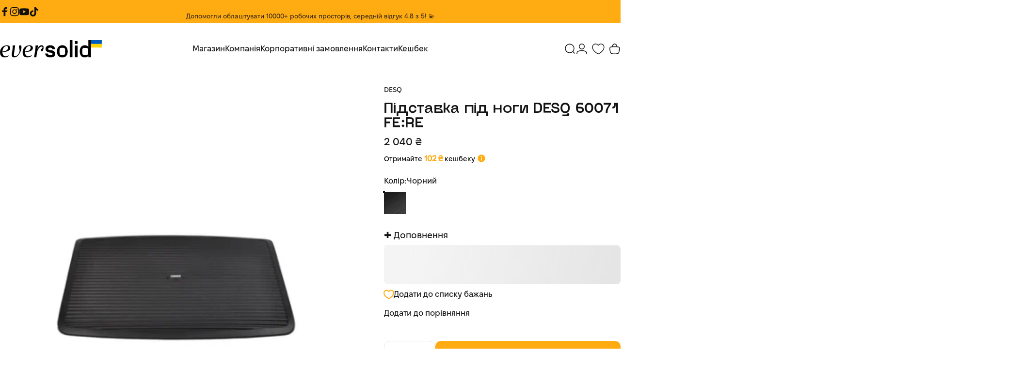

--- FILE ---
content_type: text/html; charset=utf-8
request_url: https://eversolid.com.ua/products/erhonomichna-pidstavka-dlia-nih-v-ofis-desq60071
body_size: 79580
content:
<!doctype html>
<html class="no-js" lang="uk-UA" dir="ltr">
<head>
  <meta charset="utf-8">
  <meta http-equiv="X-UA-Compatible" content="IE=edge,chrome=1">
  <meta name="viewport" content="width=device-width,initial-scale=1">
  <meta name="theme-color" content="#ffab12">
  
    <link rel="canonical" href="https://eversolid.com.ua/products/erhonomichna-pidstavka-dlia-nih-v-ofis-desq60071">
  
  <link rel="preconnect" href="https://cdn.shopify.com" crossorigin>
  <link rel="preconnect" href="https://fonts.shopifycdn.com" crossorigin>
  
  <link rel="dns-prefetch" href="https://ajax.googleapis.com">
  <link rel="dns-prefetch" href="https://maps.googleapis.com">
  <link rel="dns-prefetch" href="https://maps.gstatic.com">
  
<link rel="shortcut icon" href="//eversolid.com.ua/cdn/shop/files/logo-es-cent.png?crop=center&height=32&v=1670794664&width=32" type="image/png" /><title>Ергономічна підставка для ніг в офіс DESQ 60071 FE:RE &ndash; Eversolid</title><meta name="description" content="Ця офісна підставка для ніг під стіл допомогає зменшити м&#39;язову напругу та втому, підтримуючи ноги під кутом – понад 90 градусів поки ти працюєш"><meta property="og:site_name" content="Eversolid">
<meta property="og:url" content="https://eversolid.com.ua/products/erhonomichna-pidstavka-dlia-nih-v-ofis-desq60071">
<meta property="og:title" content="Підставка під ноги DESQ 60071 FE:RE">
<meta property="og:type" content="product">
<meta property="og:description" content="Ця офісна підставка для ніг під стіл допомогає зменшити м&#39;язову напругу та втому, підтримуючи ноги під кутом – понад 90 градусів поки ти працюєш"><meta property="og:image" content="http://eversolid.com.ua/cdn/shop/files/fere-pidstavka-pid-nogi-desq-60071-chorniy-340595-52302377.jpg?v=1750783844">
  <meta property="og:image:secure_url" content="https://eversolid.com.ua/cdn/shop/files/fere-pidstavka-pid-nogi-desq-60071-chorniy-340595-52302377.jpg?v=1750783844">
  <meta property="og:image:width" content="1500">
  <meta property="og:image:height" content="1500"><meta name="twitter:site" content="@">
<meta name="twitter:card" content="summary_large_image">
<meta name="twitter:title" content="Підставка під ноги DESQ 60071 FE:RE">
<meta name="twitter:description" content="Ця офісна підставка для ніг під стіл допомогає зменшити м&#39;язову напругу та втому, підтримуючи ноги під кутом – понад 90 градусів поки ти працюєш">
<style>@font-face {
  font-family: Jost;
  font-weight: 400;
  font-style: normal;
  font-display: swap;
  src: url("//eversolid.com.ua/cdn/fonts/jost/jost_n4.d47a1b6347ce4a4c9f437608011273009d91f2b7.woff2") format("woff2"),
       url("//eversolid.com.ua/cdn/fonts/jost/jost_n4.791c46290e672b3f85c3d1c651ef2efa3819eadd.woff") format("woff");
}
@font-face {
  font-family: Jost;
  font-weight: 500;
  font-style: normal;
  font-display: swap;
  src: url("//eversolid.com.ua/cdn/fonts/jost/jost_n5.7c8497861ffd15f4e1284cd221f14658b0e95d61.woff2") format("woff2"),
       url("//eversolid.com.ua/cdn/fonts/jost/jost_n5.fb6a06896db583cc2df5ba1b30d9c04383119dd9.woff") format("woff");
}
@font-face {
  font-family: Jost;
  font-weight: 700;
  font-style: normal;
  font-display: swap;
  src: url("//eversolid.com.ua/cdn/fonts/jost/jost_n7.921dc18c13fa0b0c94c5e2517ffe06139c3615a3.woff2") format("woff2"),
       url("//eversolid.com.ua/cdn/fonts/jost/jost_n7.cbfc16c98c1e195f46c536e775e4e959c5f2f22b.woff") format("woff");
}
@font-face {
  font-family: Jost;
  font-weight: 400;
  font-style: italic;
  font-display: swap;
  src: url("//eversolid.com.ua/cdn/fonts/jost/jost_i4.b690098389649750ada222b9763d55796c5283a5.woff2") format("woff2"),
       url("//eversolid.com.ua/cdn/fonts/jost/jost_i4.fd766415a47e50b9e391ae7ec04e2ae25e7e28b0.woff") format("woff");
}
@font-face {
  font-family: Jost;
  font-weight: 700;
  font-style: italic;
  font-display: swap;
  src: url("//eversolid.com.ua/cdn/fonts/jost/jost_i7.d8201b854e41e19d7ed9b1a31fe4fe71deea6d3f.woff2") format("woff2"),
       url("//eversolid.com.ua/cdn/fonts/jost/jost_i7.eae515c34e26b6c853efddc3fc0c552e0de63757.woff") format("woff");
}
:root {
    /*! General */
    --color-base-text: 18 18 18;
    --color-base-highlight: 255 171 18;
    --color-base-background: 255 255 255;
    --color-base-button: 255 171 18;
    --color-base-button-gradient: #ffab12;
    --color-base-button-text: 18 18 18;
    --color-keyboard-focus: 255 171 18;
    --color-shadow: 255 171 18;
    --color-price: 18 18 18;
    --color-sale-price: 209 34 34;
    --color-sale-tag: 209 34 34;
    --color-sale-tag-text: 255 255 255;
    --color-rating: 255 171 18;
    --color-placeholder: 255 255 255;
    --color-success-text: 77 124 15;
    --color-success-background: 247 254 231;
    --color-error-text: 209 34 34;
    --color-error-background: 255 241 242;
    --color-info-text: 255 171 18;
    --color-info-background: 255 251 235;
    
    /*! Menu and drawers */
    --color-drawer-text: 18 18 18;
    --color-drawer-background: 255 255 255;
    --color-drawer-button-background: 255 171 18;
    --color-drawer-button-gradient: #ffab12;
    --color-drawer-button-text: 255 255 255;
    --color-drawer-overlay: 193 193 193;

    /*! Product card */
    --card-radius: var(--rounded-card);
    --card-border-width: 0.0rem;
    --card-border-opacity: 0.45;
    --card-shadow-opacity: 0.0;
    --card-shadow-horizontal-offset: 0.0rem;
    --card-shadow-vertical-offset: 0.0rem;

    /*! Buttons */
    --buttons-radius: var(--rounded-button);
    --buttons-border-width: 2px;
    --buttons-border-opacity: 1.0;
    --buttons-shadow-opacity: 0.0;
    --buttons-shadow-horizontal-offset: 0px;
    --buttons-shadow-vertical-offset: 0px;

    /*! Inputs */
    --inputs-radius: var(--rounded-input);
    --inputs-border-width: 2px;
    --inputs-border-opacity: 1.0;

    /*! Spacing */
    --sp-0d5: 0.125rem;
    --sp-1: 0.25rem;
    --sp-1d5: 0.375rem;
    --sp-2: 0.5rem;
    --sp-2d5: 0.625rem;
    --sp-3: 0.75rem;
    --sp-3d5: 0.875rem;
    --sp-4: 1rem;
    --sp-4d5: 1.125rem;
    --sp-5: 1.25rem;
    --sp-5d5: 1.375rem;
    --sp-6: 1.5rem;
    --sp-6d5: 1.625rem;
    --sp-7: 1.75rem;
    --sp-7d5: 1.875rem;
    --sp-8: 2rem;
    --sp-8d5: 2.125rem;
    --sp-9: 2.25rem;
    --sp-9d5: 2.375rem;
    --sp-10: 2.5rem;
    --sp-10d5: 2.625rem;
    --sp-11: 2.75rem;
    --sp-12: 3rem;
    --sp-13: 3.25rem;
    --sp-14: 3.5rem;
    --sp-15: 3.875rem;
    --sp-16: 4rem;
    --sp-18: 4.5rem;
    --sp-20: 5rem;
    --sp-23: 5.625rem;
    --sp-24: 6rem;
    --sp-28: 7rem;
    --sp-32: 8rem;
    --sp-36: 9rem;
    --sp-40: 10rem;
    --sp-44: 11rem;
    --sp-48: 12rem;
    --sp-52: 13rem;
    --sp-56: 14rem;
    --sp-60: 15rem;
    --sp-64: 16rem;
    --sp-68: 17rem;
    --sp-72: 18rem;
    --sp-80: 20rem;
    --sp-96: 24rem;
    --sp-100: 32rem;

    /*! Font family */
    --font-heading-family: Jost, sans-serif;
    --font-heading-style: normal;
    --font-heading-weight: 500;
    --font-heading-line-height: 1.3;
    --font-heading-letter-spacing: 0.01em;
    

    --font-body-family: Jost, sans-serif;
    --font-body-style: normal;
    --font-body-weight: 400;
    --font-body-line-height: 1;
    --font-body-letter-spacing: 0.0em;

    --font-navigation-family: var(--font-body-family);
    --font-navigation-size: clamp(0.875rem, 0.748rem + 0.3174vw, 1.125rem);
    --font-navigation-weight: 500;
    

    --font-button-family: var(--font-body-family);
    --font-button-size: clamp(0.875rem, 0.8115rem + 0.1587vw, 1.0rem);
    --font-button-weight: 500;
    

    --font-product-family: var(--font-body-family);
    --font-product-size: clamp(1.0rem, 0.873rem + 0.3175vw, 1.25rem);
    --font-product-weight: 500;
    

    /*! Font size */
    --text-3xs: 0.625rem;
    --text-2xs: 0.6875rem;
    --text-xs: 0.75rem;
    --text-2sm: 0.8125rem;
    --text-sm: 0.875rem;
    --text-base: 1.0rem;
    --text-lg: 1.125rem;
    --text-xl: 1.25rem;
    --text-2xl: 1.5rem;
    --text-3xl: 1.875rem;
    --text-4xl: 2.25rem;
    --text-5xl: 3.0rem;
    --text-6xl: 3.75rem;
    --text-7xl: 4.5rem;
    --text-8xl: 6.0rem;

    /*! Layout */
    --page-width: 1600px;
    --gap-padding: clamp(var(--sp-5), 2.526vw, var(--sp-12));
    --grid-gap: clamp(40px, 20vw, 60px);
    --page-padding: var(--sp-5);
    --page-container: min(calc(100vw - var(--scrollbar-width, 0px) - var(--page-padding) * 2), var(--page-width));
    --rounded-button: 0.75rem;
    --rounded-input: 0.75rem;
    --rounded-card: clamp(var(--sp-2d5), 1.053vw, var(--sp-5));
    --rounded-block: clamp(var(--sp-2d5), 1.053vw, var(--sp-5));

    /*! Other */
    --icon-weight: 1.5px;
  }

  @media screen and (min-width: 1024px) {
    :root {
      --page-padding: var(--sp-9);
    }
  }

  @media screen and (min-width: 1280px) {
    :root {
      --gap-padding: var(--sp-12);
      --page-padding: var(--sp-12);
      --page-container: min(calc(100vw - var(--scrollbar-width, 0px) - var(--page-padding) * 2), max(var(--page-width), 1280px));
    }
  }

  @media screen and (min-width: 1536px) {
    :root {
      --page-padding: max(var(--sp-12), 50vw - var(--scrollbar-width, 0px)/2 - var(--page-width)/2);
    }
  }
</style>
  <link rel="preload" as="font" href="//eversolid.com.ua/cdn/fonts/jost/jost_n4.d47a1b6347ce4a4c9f437608011273009d91f2b7.woff2" type="font/woff2" crossorigin>
  

  <link rel="preload" as="font" href="//eversolid.com.ua/cdn/fonts/jost/jost_n5.7c8497861ffd15f4e1284cd221f14658b0e95d61.woff2" type="font/woff2" crossorigin>
  
<link href="//eversolid.com.ua/cdn/shop/t/56/assets/theme.css?v=69545361234537765891738752150" rel="stylesheet" type="text/css" media="all" /><link href="//eversolid.com.ua/cdn/shop/t/56/assets/custom.css?v=89085710887347557151768470257" rel="stylesheet" type="text/css" media="all" />
  <link rel="stylesheet" href="//eversolid.com.ua/cdn/shop/t/56/assets/apps.css?v=181677850728302373271738752150" media="print" fetchpriority="low" onload="this.media='all'">

  <script>window.performance && window.performance.mark && window.performance.mark('shopify.content_for_header.start');</script><meta name="google-site-verification" content="T2K12M_b9vNX1GfBpMeWl5M1C1RmjK7z_d6fm6xy5TE">
<meta name="facebook-domain-verification" content="h8gbvgzl7l0abbhjncydtpidrkqubn">
<meta id="shopify-digital-wallet" name="shopify-digital-wallet" content="/69164237086/digital_wallets/dialog">
<link rel="alternate" hreflang="x-default" href="https://eversolid.com.ua/products/erhonomichna-pidstavka-dlia-nih-v-ofis-desq60071">
<link rel="alternate" hreflang="uk" href="https://eversolid.com.ua/products/erhonomichna-pidstavka-dlia-nih-v-ofis-desq60071">
<link rel="alternate" hreflang="ru" href="https://eversolid.com.ua/ru/products/erhonomichna-pidstavka-dlia-nih-v-ofis-desq60071">
<link rel="alternate" type="application/json+oembed" href="https://eversolid.com.ua/products/erhonomichna-pidstavka-dlia-nih-v-ofis-desq60071.oembed">
<script async="async" src="/checkouts/internal/preloads.js?locale=uk-UA"></script>
<script id="shopify-features" type="application/json">{"accessToken":"6f13ca3af17733140f6d9ed42a456e65","betas":["rich-media-storefront-analytics"],"domain":"eversolid.com.ua","predictiveSearch":true,"shopId":69164237086,"locale":"en"}</script>
<script>var Shopify = Shopify || {};
Shopify.shop = "eversolid-ua.myshopify.com";
Shopify.locale = "uk-UA";
Shopify.currency = {"active":"UAH","rate":"1.0"};
Shopify.country = "UA";
Shopify.theme = {"name":"Concept 3.1.0","id":176194093342,"schema_name":"Concept","schema_version":"3.1.0","theme_store_id":2412,"role":"main"};
Shopify.theme.handle = "null";
Shopify.theme.style = {"id":null,"handle":null};
Shopify.cdnHost = "eversolid.com.ua/cdn";
Shopify.routes = Shopify.routes || {};
Shopify.routes.root = "/";</script>
<script type="module">!function(o){(o.Shopify=o.Shopify||{}).modules=!0}(window);</script>
<script>!function(o){function n(){var o=[];function n(){o.push(Array.prototype.slice.apply(arguments))}return n.q=o,n}var t=o.Shopify=o.Shopify||{};t.loadFeatures=n(),t.autoloadFeatures=n()}(window);</script>
<script id="shop-js-analytics" type="application/json">{"pageType":"product"}</script>
<script defer="defer" async type="module" src="//eversolid.com.ua/cdn/shopifycloud/shop-js/modules/v2/client.init-shop-cart-sync_BN7fPSNr.en.esm.js"></script>
<script defer="defer" async type="module" src="//eversolid.com.ua/cdn/shopifycloud/shop-js/modules/v2/chunk.common_Cbph3Kss.esm.js"></script>
<script defer="defer" async type="module" src="//eversolid.com.ua/cdn/shopifycloud/shop-js/modules/v2/chunk.modal_DKumMAJ1.esm.js"></script>
<script type="module">
  await import("//eversolid.com.ua/cdn/shopifycloud/shop-js/modules/v2/client.init-shop-cart-sync_BN7fPSNr.en.esm.js");
await import("//eversolid.com.ua/cdn/shopifycloud/shop-js/modules/v2/chunk.common_Cbph3Kss.esm.js");
await import("//eversolid.com.ua/cdn/shopifycloud/shop-js/modules/v2/chunk.modal_DKumMAJ1.esm.js");

  window.Shopify.SignInWithShop?.initShopCartSync?.({"fedCMEnabled":true,"windoidEnabled":true});

</script>
<script>(function() {
  var isLoaded = false;
  function asyncLoad() {
    if (isLoaded) return;
    isLoaded = true;
    var urls = ["https:\/\/loox.io\/widget\/p76e5UOOUj\/loox.1678811815190.js?shop=eversolid-ua.myshopify.com","https:\/\/cdn-app.cart-bot.net\/public\/js\/append.js?shop=eversolid-ua.myshopify.com"];
    for (var i = 0; i < urls.length; i++) {
      var s = document.createElement('script');
      s.type = 'text/javascript';
      s.async = true;
      s.src = urls[i];
      var x = document.getElementsByTagName('script')[0];
      x.parentNode.insertBefore(s, x);
    }
  };
  if(window.attachEvent) {
    window.attachEvent('onload', asyncLoad);
  } else {
    window.addEventListener('load', asyncLoad, false);
  }
})();</script>
<script id="__st">var __st={"a":69164237086,"offset":-18000,"reqid":"c46eaf1a-6ffa-4c82-b74c-5b44bfa7e55b-1769908315","pageurl":"eversolid.com.ua\/products\/erhonomichna-pidstavka-dlia-nih-v-ofis-desq60071","u":"22e714e2e7ba","p":"product","rtyp":"product","rid":8429774536990};</script>
<script>window.ShopifyPaypalV4VisibilityTracking = true;</script>
<script id="captcha-bootstrap">!function(){'use strict';const t='contact',e='account',n='new_comment',o=[[t,t],['blogs',n],['comments',n],[t,'customer']],c=[[e,'customer_login'],[e,'guest_login'],[e,'recover_customer_password'],[e,'create_customer']],r=t=>t.map((([t,e])=>`form[action*='/${t}']:not([data-nocaptcha='true']) input[name='form_type'][value='${e}']`)).join(','),a=t=>()=>t?[...document.querySelectorAll(t)].map((t=>t.form)):[];function s(){const t=[...o],e=r(t);return a(e)}const i='password',u='form_key',d=['recaptcha-v3-token','g-recaptcha-response','h-captcha-response',i],f=()=>{try{return window.sessionStorage}catch{return}},m='__shopify_v',_=t=>t.elements[u];function p(t,e,n=!1){try{const o=window.sessionStorage,c=JSON.parse(o.getItem(e)),{data:r}=function(t){const{data:e,action:n}=t;return t[m]||n?{data:e,action:n}:{data:t,action:n}}(c);for(const[e,n]of Object.entries(r))t.elements[e]&&(t.elements[e].value=n);n&&o.removeItem(e)}catch(o){console.error('form repopulation failed',{error:o})}}const l='form_type',E='cptcha';function T(t){t.dataset[E]=!0}const w=window,h=w.document,L='Shopify',v='ce_forms',y='captcha';let A=!1;((t,e)=>{const n=(g='f06e6c50-85a8-45c8-87d0-21a2b65856fe',I='https://cdn.shopify.com/shopifycloud/storefront-forms-hcaptcha/ce_storefront_forms_captcha_hcaptcha.v1.5.2.iife.js',D={infoText:'Protected by hCaptcha',privacyText:'Privacy',termsText:'Terms'},(t,e,n)=>{const o=w[L][v],c=o.bindForm;if(c)return c(t,g,e,D).then(n);var r;o.q.push([[t,g,e,D],n]),r=I,A||(h.body.append(Object.assign(h.createElement('script'),{id:'captcha-provider',async:!0,src:r})),A=!0)});var g,I,D;w[L]=w[L]||{},w[L][v]=w[L][v]||{},w[L][v].q=[],w[L][y]=w[L][y]||{},w[L][y].protect=function(t,e){n(t,void 0,e),T(t)},Object.freeze(w[L][y]),function(t,e,n,w,h,L){const[v,y,A,g]=function(t,e,n){const i=e?o:[],u=t?c:[],d=[...i,...u],f=r(d),m=r(i),_=r(d.filter((([t,e])=>n.includes(e))));return[a(f),a(m),a(_),s()]}(w,h,L),I=t=>{const e=t.target;return e instanceof HTMLFormElement?e:e&&e.form},D=t=>v().includes(t);t.addEventListener('submit',(t=>{const e=I(t);if(!e)return;const n=D(e)&&!e.dataset.hcaptchaBound&&!e.dataset.recaptchaBound,o=_(e),c=g().includes(e)&&(!o||!o.value);(n||c)&&t.preventDefault(),c&&!n&&(function(t){try{if(!f())return;!function(t){const e=f();if(!e)return;const n=_(t);if(!n)return;const o=n.value;o&&e.removeItem(o)}(t);const e=Array.from(Array(32),(()=>Math.random().toString(36)[2])).join('');!function(t,e){_(t)||t.append(Object.assign(document.createElement('input'),{type:'hidden',name:u})),t.elements[u].value=e}(t,e),function(t,e){const n=f();if(!n)return;const o=[...t.querySelectorAll(`input[type='${i}']`)].map((({name:t})=>t)),c=[...d,...o],r={};for(const[a,s]of new FormData(t).entries())c.includes(a)||(r[a]=s);n.setItem(e,JSON.stringify({[m]:1,action:t.action,data:r}))}(t,e)}catch(e){console.error('failed to persist form',e)}}(e),e.submit())}));const S=(t,e)=>{t&&!t.dataset[E]&&(n(t,e.some((e=>e===t))),T(t))};for(const o of['focusin','change'])t.addEventListener(o,(t=>{const e=I(t);D(e)&&S(e,y())}));const B=e.get('form_key'),M=e.get(l),P=B&&M;t.addEventListener('DOMContentLoaded',(()=>{const t=y();if(P)for(const e of t)e.elements[l].value===M&&p(e,B);[...new Set([...A(),...v().filter((t=>'true'===t.dataset.shopifyCaptcha))])].forEach((e=>S(e,t)))}))}(h,new URLSearchParams(w.location.search),n,t,e,['guest_login'])})(!0,!0)}();</script>
<script integrity="sha256-4kQ18oKyAcykRKYeNunJcIwy7WH5gtpwJnB7kiuLZ1E=" data-source-attribution="shopify.loadfeatures" defer="defer" src="//eversolid.com.ua/cdn/shopifycloud/storefront/assets/storefront/load_feature-a0a9edcb.js" crossorigin="anonymous"></script>
<script data-source-attribution="shopify.dynamic_checkout.dynamic.init">var Shopify=Shopify||{};Shopify.PaymentButton=Shopify.PaymentButton||{isStorefrontPortableWallets:!0,init:function(){window.Shopify.PaymentButton.init=function(){};var t=document.createElement("script");t.src="https://eversolid.com.ua/cdn/shopifycloud/portable-wallets/latest/portable-wallets.en.js",t.type="module",document.head.appendChild(t)}};
</script>
<script data-source-attribution="shopify.dynamic_checkout.buyer_consent">
  function portableWalletsHideBuyerConsent(e){var t=document.getElementById("shopify-buyer-consent"),n=document.getElementById("shopify-subscription-policy-button");t&&n&&(t.classList.add("hidden"),t.setAttribute("aria-hidden","true"),n.removeEventListener("click",e))}function portableWalletsShowBuyerConsent(e){var t=document.getElementById("shopify-buyer-consent"),n=document.getElementById("shopify-subscription-policy-button");t&&n&&(t.classList.remove("hidden"),t.removeAttribute("aria-hidden"),n.addEventListener("click",e))}window.Shopify?.PaymentButton&&(window.Shopify.PaymentButton.hideBuyerConsent=portableWalletsHideBuyerConsent,window.Shopify.PaymentButton.showBuyerConsent=portableWalletsShowBuyerConsent);
</script>
<script data-source-attribution="shopify.dynamic_checkout.cart.bootstrap">document.addEventListener("DOMContentLoaded",(function(){function t(){return document.querySelector("shopify-accelerated-checkout-cart, shopify-accelerated-checkout")}if(t())Shopify.PaymentButton.init();else{new MutationObserver((function(e,n){t()&&(Shopify.PaymentButton.init(),n.disconnect())})).observe(document.body,{childList:!0,subtree:!0})}}));
</script>

<script>window.performance && window.performance.mark && window.performance.mark('shopify.content_for_header.end');</script>

  <script src="//eversolid.com.ua/cdn/shop/t/56/assets/vendor.js?v=83836565987576270061738752151" defer="defer"></script>
  <script src="//eversolid.com.ua/cdn/shop/t/56/assets/theme.js?v=10164008198270687991738752150" defer="defer"></script><script src="//eversolid.com.ua/cdn/shop/t/56/assets/tab-attention.js?v=58488989213052157861738752150" defer="defer"></script><script>
  document.documentElement.classList.replace('no-js', 'js');

  window.theme = window.theme || {};
  theme.routes = {
    shop_url: 'https://eversolid.com.ua',
    root_url: '/',
    cart_url: '/cart',
    cart_add_url: '/cart/add',
    cart_change_url: '/cart/change',
    cart_update_url: '/cart/update',
    search_url: '/search',
    predictive_search_url: '/search/suggest'
  };

  theme.variantStrings = {
    preOrder: "Попереднє замовлення",
    addToCart: "Додати до кошика",
    soldOut: "Розпродано",
    unavailable: "Недоступно",
    addToBundle: "Додати до набору",
    backInStock: "Повідомити мене, коли товар з’явиться в наявності"
  };

  theme.shippingCalculatorStrings = {
    error: "Сталася одна або більше помилок при отриманні тарифів на доставку:",
    notFound: "Вибачте, ми не здійснюємо доставку за вашою адресою.",
    oneResult: "Є один тариф на доставку для вашої адреси:",
    multipleResults: "Існують кілька тарифів на доставку для вашої адреси:"
  };

  theme.recipientFormStrings = {
    expanded: "Форма отримувача подарункового сертифіката розгорнута",
    collapsed: "Форма отримувача подарункового сертифіката згортена"
  };

  theme.quickOrderListStrings = {
    itemsAdded: "[quantity] товари додано",
    itemAdded: "[quantity] товар додано",
    itemsRemoved: "[quantity] товари видалено",
    itemRemoved: "[quantity] товар видалено",
    viewCart: "Переглянути кошик",
    each: "[money]\/шт",
    minError: "Цей товар має мінімум [min]",
    maxError: "Цей товар має максимум [max]",
    stepError: "Ви можете додавати цей товар тільки в кількостях по [step]"
  };

  theme.cartStrings = {
    error: `Сталася помилка під час оновлення вашого кошика. Спробуйте ще раз.`,
    quantityError: `Ви можете додавати тільки [quantity] цього товару до кошика.`,
  };

  theme.dateStrings = {
    d: "д",
    day: "День",
    days: "Дні",
    h: "г",
    hour: "Година",
    hours: "Години",
    m: "хв",
    minute: "Хвилина",
    minutes: "Хвилини",
    s: "с",
    second: "Секунда",
    seconds: "Секунди"
  };theme.tabAttentionStrings = {
      firstMessage: "Привіт! 👋",
      nextMessage: "Продуктивність починається тут! 💪",
      messageDelay: 10
    };theme.strings = {
    recentlyViewedEmpty: "Ваші нещодавно переглянуті товари порожні.",
    close: "Закрити",
    next: "Вперед",
    previous: "Назад",
    qrImageAlt: "QR код — скануйте для активації подарункового сертифіката"
  };

  theme.settings = {
    moneyFormat: "\u003cspan class=money\u003e {{amount_no_decimals_with_space_separator}} ₴\u003c\/span\u003e",
    moneyWithCurrencyFormat: "\u003cspan class=money\u003e {{amount_no_decimals_with_space_separator}} ₴\u003c\/span\u003e",
    currencyCodeEnabled: false,
    externalLinksNewTab: true,
    cartType: "drawer",
    isCartTemplate: false,
    pswpModule: "\/\/eversolid.com.ua\/cdn\/shop\/t\/56\/assets\/photoswipe.min.js?v=41760041872977459911738752150",
    themeName: 'Concept',
    themeVersion: '3.1.0',
    agencyId: ''
  };// We save the product ID in local storage to be eventually used for recently viewed section
    try {
      const recentlyViewedProducts = new Set(JSON.parse(window.localStorage.getItem(`${theme.settings.themeName}:recently-viewed`) || '[]'));

      recentlyViewedProducts.delete(8429774536990); // Delete first to re-move the product
      recentlyViewedProducts.add(8429774536990);

      window.localStorage.setItem(`${theme.settings.themeName}:recently-viewed`, JSON.stringify(Array.from(recentlyViewedProducts.values()).reverse()));
    } catch (e) {
      // Safari in private mode does not allow setting item, we silently fail
    }</script>
<script type="text/javascript">
    (function(c,l,a,r,i,t,y){
        c[a]=c[a]||function(){(c[a].q=c[a].q||[]).push(arguments)};
        t=l.createElement(r);t.async=1;t.src="https://www.clarity.ms/tag/"+i;
        y=l.getElementsByTagName(r)[0];y.parentNode.insertBefore(t,y);
    })(window, document, "clarity", "script", "q0z33re85f");
  </script>
<!-- BEGIN app block: shopify://apps/thoughtmetric/blocks/tm/5a9f9e10-3a9f-41b1-8250-d2eab3bd19a4 --><script>
  !function(t,e,i){if(!t.thoughtmetric){t.thoughtmetricQueue=t.thoughtmetricQueue||[],t.thoughtmetric=t.thoughtmetric||function(){t.thoughtmetricQueue.push(arguments)};var u=e.createElement("script");u.async=!0,u.src="/apps/data/init.js";var h=e.getElementsByTagName("script")[0];h.parentNode.insertBefore(u,h)}}(window,document);
  thoughtmetric("init","ID-b025255ddd6e8650");  thoughtmetric("proxy","shopify"); thoughtmetric("pageview");
</script>



<!-- END app block --><!-- BEGIN app block: shopify://apps/sitemap-noindex-pro-seo/blocks/app-embed/4d815e2c-5af0-46ba-8301-d0f9cf660031 --><script>
        var currentParameters = window.location.search;

        if(currentParameters != '') {
          var urlPath = '/products/erhonomichna-pidstavka-dlia-nih-v-ofis-desq60071';
          var url = urlPath + currentParameters;
          var checkQueryParameters = '&q='
          if(checkQueryParameters != '') {
            var checkQueryParameters = checkQueryParameters.split(',');
          }
          var processNoIndexNoFollow = false;

          if(document.readyState === "complete" || (document.readyState !== "loading" && !document.documentElement.doScroll)) {
            var processNoIndexNoFollow = true;
          } else {
            var processNoIndexNoFollow = true;
          }

          if(processNoIndexNoFollow == true) {
            var metaRobotsFound = false;

            for (i = 0; i < checkQueryParameters.length; i++) {
              var checkParameters = url.includes(checkQueryParameters[i]);

              if(checkParameters == true) {
                metaRobotsFound = true;
                break;
              }
            }

            if(metaRobotsFound == true) {
              var metaRobots = document.getElementsByName("robots");
              for(var i=metaRobots.length-1;i>=0;i--)
              {
                metaRobots[i].parentNode.removeChild(metaRobots[i]);
              }

              var meta = document.createElement('meta');
              meta.name = "robots";
              meta.content = "noindex,nofollow";
              document.getElementsByTagName('head')[0].appendChild(meta);
            }
          }
        }
      </script>
<!-- END app block --><!-- BEGIN app block: shopify://apps/ez-ai-seo-optimizer/blocks/lsonld_embed/e7e17452-0bb0-4d97-9074-2c8ab3bc8079 -->




<script type="application/ld+json" id="json-ld-product-ez-ai-seo">  {    "@context": "http://schema.org",    "@type": "Product",        "offers": [              {          "@type": "Offer",          "name": "Чорний",          "availability": "https://schema.org/InStock",          "price": 2040.0,          "priceCurrency": "UAH",          "priceValidUntil": "2026-01-31",          "url": "\/products\/erhonomichna-pidstavka-dlia-nih-v-ofis-desq60071?variant=45579698372894"        }          ],        "brand": {      "name": "DESQ"    },        "name": "Підставка під ноги DESQ 60071 FE:RE",    "description": "\u003cp\u003e\u003cspan data-mce-fragment=\"1\"\u003eВисокофункціональна п\u003c\/span\u003eідставка під ноги DESQ 60071, розроблена для покращення балансу, координації та постави. Вона виготовлена ​​з високоякісних матеріалів і має міцну конструкцію, яка витримує навантаження до 150 кг.\u003c\/p\u003e\n\u003cp\u003eТакож це чудовий спосіб покращити своє фізичне здоров'є. Вона проста в використанні і підходить для людей всіх віків і рівнів фізичної підготовки.\u003c\/p\u003e",    "category": "Підставки для ніг",    "url": "\/products\/erhonomichna-pidstavka-dlia-nih-v-ofis-desq60071",    "sku": "FERE-2-BL",    "image": {      "@type": "ImageObject",      "url": "\/\/eversolid.com.ua\/cdn\/shop\/files\/fere-pidstavka-pid-nogi-desq-60071-chorniy-340595-52302377.jpg?v=1750783844",      "image": "\/\/eversolid.com.ua\/cdn\/shop\/files\/fere-pidstavka-pid-nogi-desq-60071-chorniy-340595-52302377.jpg?v=1750783844",      "name": "Підставка під ноги DESQ 60071 FE:RE",      "width": "1024",      "height": "1024"    }  }</script><script type="application/ld+json"  id="json-ld-organization-ez-ai-seo">  {    "@context": "http://schema.org",    "@type": "Organization",    "name": "Eversolid",    "url": "https:\/\/eversolid.com.ua",    "logo": {      "@type": "ImageObject",      "url": "\/\/eversolid.com.ua\/cdn\/shop\/files\/Group_6.png?v=1675175367",      "width": "1024",      "height": "1024"    },    "sameAs": [                                  ],    "description": "Магазин ергономічних меблів для офісу та домашнього кабінету. Створи комфортний простір та насолоджуйся робочим процесом разом з Eversolid",    "email": "info@eversolid.com.ua",    "telephone": "+380505027071",    "address": {      "@type": "PostalAddress",      "streetAddress": "вулиця Якова Гніздовського, 1, ВАТ Київхімволокно АС \u0026quot;Подавач\u0026quot;",      "addressLocality": "Київ",      "addressRegion": "",      "postalCode": "02094",      "addressCountry": "UA"    },    "contactPoint": {      "@type": "ContactPoint",      "telephone": "+380505027071",      "contactType": "customer service",      "email": "info@eversolid.com.ua",      "areaServed": "Україна",      "availableLanguage": ["uk-UA"]    },    "foundingDate": null,    "areaServed": "Україна",    "knowsLanguage": ["uk-UA"],    "hasOfferCatalog": {      "@type": "OfferCatalog",      "name": "Products",      "itemListElement": [                {          "@type": "Offer",          "itemOffered": {            "@type": "Product",            "name": "Деревʼяна підставка для навушників HE:ST",            "url": "https:\/\/eversolid.com.ua\/products\/hest-pidstavka-dlia-navushnykiv",            "image": "\/\/eversolid.com.ua\/cdn\/shop\/files\/HEST-min.png?v=1766059455",            "description": "Подбай про свої навушники, забезпечивши їм особливе місце на столі. HE:ST — це високоякісна підставка виготовлена з міцного дерева та металу. Завдяки унікальному дизайну вона не лише убезпечить навушники від затирання амбушур але й стане стильною прикрасою робочого столу. А ще основа підставки — це лоток для зберігання дрібниць, аби...",            "sku": "HESTASBL",            "brand": {              "@type": "Brand",              "name": "Eversolid"            },            "offers": {              "@type": "Offer",              "availability": "https://schema.org/InStock",              "price": 1250.0,              "priceValidUntil": "2026-01-31",              "priceCurrency": "UAH",              "url": "https:\/\/eversolid.com.ua\/products\/hest-pidstavka-dlia-navushnykiv"            }          }        },                {          "@type": "Offer",          "itemOffered": {            "@type": "Product",            "name": "Дерев'яна підставка для монітора MO:SH",            "url": "https:\/\/eversolid.com.ua\/products\/pidstavka-dlya-monitora-mosh",            "image": "\/\/eversolid.com.ua\/cdn\/shop\/files\/pidstavka-dlya-monitora-dvijna-zatyschena-pidstavka-dlya-dvoh-monitoriv.jpg?v=1748954925",            "description": "Ця підставка для монітора особлива, адже була розроблена для того, щоб максимально занурити тебе у комфорт під час роботи. З її допомогою ти можеш облаштувати простір на власний смак, легко регулюючи поличку, щоб монітор був на максимально зручній висоті.  Для її виготовлення ми використовуємо лише високоякісні нетоксичні матеріали, завдяки чому...",            "sku": "MOSH-XL-LW\/BL",            "brand": {              "@type": "Brand",              "name": "Eversolid"            },            "offers": {              "@type": "Offer",              "availability": "https://schema.org/InStock",              "price": 2790.0,              "priceValidUntil": "2026-01-31",              "priceCurrency": "UAH",              "url": "https:\/\/eversolid.com.ua\/products\/pidstavka-dlya-monitora-mosh"            }          }        },                {          "@type": "Offer",          "itemOffered": {            "@type": "Product",            "name": "Деревʼяна підставка для ноутбука LA:ST",            "url": "https:\/\/eversolid.com.ua\/products\/last-pidstavka-dlia-noutbuka",            "image": "\/\/eversolid.com.ua\/cdn\/shop\/files\/LAST-min.png?v=1766059494",            "description": "Ми розробили високоякісну підставку для ноутбука, яка зробить ваш робочий процес досить комфортним. LA:ST виготовлено з високоякісних натуральних матеріалів, вона досить міцна, тому міцно тримається на вашому столі. Конструкція не буде ковзати, після чого має основу з корку, яка має стати підставою в необхідному положенні. Поверхня підставки зроблена з фетру,...",            "sku": "LASTASBL",            "brand": {              "@type": "Brand",              "name": "Eversolid"            },            "offers": {              "@type": "Offer",              "availability": "https://schema.org/InStock",              "price": 2250.0,              "priceValidUntil": "2026-01-31",              "priceCurrency": "UAH",              "url": "https:\/\/eversolid.com.ua\/products\/last-pidstavka-dlia-noutbuka"            }          }        },                {          "@type": "Offer",          "itemOffered": {            "@type": "Product",            "name": "Деревʼяна підставка для телефону PH:ST",            "url": "https:\/\/eversolid.com.ua\/products\/phst-pidstavka-dlia-telefonu",            "image": "\/\/eversolid.com.ua\/cdn\/shop\/files\/PHST-min.png?v=1766059576",            "description": "PH:ST - це стильний та функціональний аксесуар, який дозволить вам комфортно користуватися телефоном під час роботи або відпочинку. Підставка тримає телефон під зручним кутом, що дає змогу легко користуватися смартфоном під час відеодзвінків, робити нотатки або дивитися онлайн-курси, відео чи фільми. Цей тримач для телефону є чудовим доповненням до будь-якого...",            "sku": "PHSTASBL",            "brand": {              "@type": "Brand",              "name": "Eversolid"            },            "offers": {              "@type": "Offer",              "availability": "https://schema.org/InStock",              "price": 890.0,              "priceValidUntil": "2026-01-31",              "priceCurrency": "UAH",              "url": "https:\/\/eversolid.com.ua\/products\/phst-pidstavka-dlia-telefonu"            }          }        },                {          "@type": "Offer",          "itemOffered": {            "@type": "Product",            "name": "Деревʼяна вертикальна підставка для ноутбука LA:DO",            "url": "https:\/\/eversolid.com.ua\/products\/lado-vertykalna-pidstavka-dlia-noutbuka",            "image": "\/\/eversolid.com.ua\/cdn\/shop\/files\/LADO-min.png?v=1766059646",            "description": "Вертикальна підставка для ноутбука - ідеальне рішення для стильної та практичної організації робочого простору. Її конструкція дозволяє заощадити простір на робочому столі, забезпечуючи при цьому надійне та безпечне місце для зберігання вашого ноутбука. Наша підставка виготовлена з високоякісної деревини та має витончений і сучасний дизайн. Завдяки міцній конструкції можете бути...",            "sku": "LADOBLBL",            "brand": {              "@type": "Brand",              "name": "Eversolid"            },            "offers": {              "@type": "Offer",              "availability": "https://schema.org/InStock",              "price": 1390.0,              "priceValidUntil": "2026-01-31",              "priceCurrency": "UAH",              "url": "https:\/\/eversolid.com.ua\/products\/lado-vertykalna-pidstavka-dlia-noutbuka"            }          }        },                {          "@type": "Offer",          "itemOffered": {            "@type": "Product",            "name": "Настiльний органайзер DU:TR",            "url": "https:\/\/eversolid.com.ua\/products\/dutr-nastilnyi-orhanaizer",            "image": "\/\/eversolid.com.ua\/cdn\/shop\/files\/dutr-nastilniy-organayzer-svitle-derevochorniy-534050.jpg?v=1748954922",            "description": "Коли ваш робочий простір акуратний та організований - зможете легше зосередитися на своїх цілях та сконцентруватися на завданнях. Органайзер для дрібниць стане чудовим помічником та незамінним аксесуаром на вашому столі, даючи можливість уникнути безладу. Лоток виготовлений з екологічно чистих матеріалів - деревини ясена, металу та корку, який використовується спеціально для...",            "sku": "DUTRASBL",            "brand": {              "@type": "Brand",              "name": "Eversolid"            },            "offers": {              "@type": "Offer",              "availability": "https://schema.org/InStock",              "price": 990.0,              "priceValidUntil": "2026-01-31",              "priceCurrency": "UAH",              "url": "https:\/\/eversolid.com.ua\/products\/dutr-nastilnyi-orhanaizer"            }          }        },                {          "@type": "Offer",          "itemOffered": {            "@type": "Product",            "name": "Деревʼяна Magsafe підставка для телефону MA:ST",            "url": "https:\/\/eversolid.com.ua\/products\/ma-st-magsafe-pistavka-dlya-telefonu",            "image": "\/\/eversolid.com.ua\/cdn\/shop\/files\/1-52307988.jpg?v=1748954891",            "description": "Ця підставка для телефону Magsafe створена, щоб зробити процес зарядки твого iPhone максимально зручним та швидким. Насолоджуйся комфортним положенням екрана під час відеоконференцій, перегляду фільмів або онлайн курсів, не хвилюючись про заряд батареї. Міцна конструкція цієї підставки для бездротової зарядки телефону виготовлена з масиву ясена та сталі для того, щоб надійно...",            "sku": "MASTASWH",            "brand": {              "@type": "Brand",              "name": "Eversolid"            },            "offers": {              "@type": "Offer",              "availability": "https://schema.org/InStock",              "price": 840.0,              "priceValidUntil": "2026-01-31",              "priceCurrency": "UAH",              "url": "https:\/\/eversolid.com.ua\/products\/ma-st-magsafe-pistavka-dlya-telefonu"            }          }        },                {          "@type": "Offer",          "itemOffered": {            "@type": "Product",            "name": "Підвісна полиця для підставки під монітор (36 см) HA:SHS",            "url": "https:\/\/eversolid.com.ua\/products\/hashs-pidvisna-polytsia",            "image": "\/\/eversolid.com.ua\/cdn\/shop\/files\/hashs-pidvisna-politsya-dlya-pidstavki-pid-monitor-36-sm-chorniy-66-sm-139047.jpg?v=1748954918",            "description": "Наші фахівці створили цю полицю, щоб допомогти перетворити вашу робочу зону на більш організований та комфортний простір. Ви можете обрати один із 2 варіантів глибини та 2 кольори, щоб доповнити підставку для монітора MO:SH відповідно до ваших потреб та інтер'єру. Підвісна полиця стане чудовим доповненням, адже ви можете використовувати її...",            "sku": "HASHS27BL",            "brand": {              "@type": "Brand",              "name": "Eversolid"            },            "offers": {              "@type": "Offer",              "availability": "https://schema.org/InStock",              "price": 135.0,              "priceValidUntil": "2026-01-31",              "priceCurrency": "UAH",              "url": "https:\/\/eversolid.com.ua\/products\/hashs-pidvisna-polytsia"            }          }        },                {          "@type": "Offer",          "itemOffered": {            "@type": "Product",            "name": "Підвісна полиця для підставки під монітор (72 см) HA:SHL",            "url": "https:\/\/eversolid.com.ua\/products\/hashl-pidvisna-polytsia",            "image": "\/\/eversolid.com.ua\/cdn\/shop\/files\/hashl-pidvisna-politsya-dlya-pidstavki-pid-monitor-72-sm-chorniy-66-sm-594807.jpg?v=1748954916",            "description": "Ця підвісна полиця створена щоб покращити функціональність підставки для монітору MO:SH та перетворити вашу робочу зону на більш організований і комфортний простір. Оберіть найкращу комбінацію для вашої підставки з двох різних глибин та двох кольорів відповідно до ваших потреб та інтер'єру.  Виготовлена з високоякісного металу з нетоксичною фарбою та вкрита...",            "sku": "HASHL27BL",            "brand": {              "@type": "Brand",              "name": "Eversolid"            },            "offers": {              "@type": "Offer",              "availability": "https://schema.org/InStock",              "price": 1550.0,              "priceValidUntil": "2026-01-31",              "priceCurrency": "UAH",              "url": "https:\/\/eversolid.com.ua\/products\/hashl-pidvisna-polytsia"            }          }        },                {          "@type": "Offer",          "itemOffered": {            "@type": "Product",            "name": "Килимок для робочого столу DE:MA",            "url": "https:\/\/eversolid.com.ua\/products\/dema-the-organising-desk-mat",            "image": "\/\/eversolid.com.ua\/cdn\/shop\/files\/DEMAXSFU-01_eae6df77-641a-442d-911a-a05c72114931.jpg?v=1748954901",            "description": "Шкіряний килимок для робочого столу — це не просто аксесуар, а стильний і функціональний інструмент, що допомагає персоналізувати ваш робочий простір, створюючи чітку візуальну ієрархію.Підходить для тих, хто прагне організованості, комфорту та продуктивності у щоденній роботі, незалежно від того, де ви облаштовуєте робоче місце — вдома, в офісі чи коворкінгу.",            "sku": "DEMAXSFU",            "brand": {              "@type": "Brand",              "name": "Eversolid"            },            "offers": {              "@type": "Offer",              "availability": "https://schema.org/InStock",              "price": 2000.0,              "priceValidUntil": "2026-01-31",              "priceCurrency": "UAH",              "url": "https:\/\/eversolid.com.ua\/products\/dema-the-organising-desk-mat"            }          }        }              ]    },    "openingHoursSpecification": [          ],    "slogan": {},    "taxID": "",    "vatID": ""  }</script><script type="application/ld+json" id="json-ld-breadcrumb-ez-ai-seo">  {    "@context": "https://schema.org",    "@type": "BreadcrumbList",    "itemListElement": [      {        "@type": "ListItem",        "position": 1,        "name": "Home",        "item": "https:\/\/eversolid.com.ua"      },      {        "@type": "ListItem",        "position": 2,        "name": "Products",        "item": "https:\/\/eversolid.com.ua\/products"      },            {        "@type": "ListItem",        "position": 3,        "name": "Підставка під ноги DESQ 60071 FE:RE",        "item": "https:\/\/eversolid.com.ua\/products\/erhonomichna-pidstavka-dlia-nih-v-ofis-desq60071"      }          ]  }</script><script type="application/ld+json" id="json-ld-website-ez-ai-seo">  {    "@context": "https://schema.org",    "@type": "WebSite",    "name": "Eversolid",    "url": "https:\/\/eversolid.com.ua",    "description": "Магазин ергономічних меблів для офісу та домашнього кабінету. Створи комфортний простір та насолоджуйся робочим процесом разом з Eversolid",    "publisher": {      "@type": "Organization",      "name": "Eversolid",      "logo": {        "@type": "ImageObject",        "url": "\/\/eversolid.com.ua\/cdn\/shop\/files\/Group_6.png?v=1675175367"      }    },    "inLanguage": "uk-UA",    "copyrightYear": "2026",    "copyrightHolder": {      "@type": "Organization",      "name": "Eversolid"    }  }</script>

<!-- END app block --><!-- BEGIN app block: shopify://apps/klaviyo-email-marketing-sms/blocks/klaviyo-onsite-embed/2632fe16-c075-4321-a88b-50b567f42507 -->












  <script async src="https://static.klaviyo.com/onsite/js/S3bNcT/klaviyo.js?company_id=S3bNcT"></script>
  <script>!function(){if(!window.klaviyo){window._klOnsite=window._klOnsite||[];try{window.klaviyo=new Proxy({},{get:function(n,i){return"push"===i?function(){var n;(n=window._klOnsite).push.apply(n,arguments)}:function(){for(var n=arguments.length,o=new Array(n),w=0;w<n;w++)o[w]=arguments[w];var t="function"==typeof o[o.length-1]?o.pop():void 0,e=new Promise((function(n){window._klOnsite.push([i].concat(o,[function(i){t&&t(i),n(i)}]))}));return e}}})}catch(n){window.klaviyo=window.klaviyo||[],window.klaviyo.push=function(){var n;(n=window._klOnsite).push.apply(n,arguments)}}}}();</script>

  
    <script id="viewed_product">
      if (item == null) {
        var _learnq = _learnq || [];

        var MetafieldReviews = null
        var MetafieldYotpoRating = null
        var MetafieldYotpoCount = null
        var MetafieldLooxRating = null
        var MetafieldLooxCount = null
        var okendoProduct = null
        var okendoProductReviewCount = null
        var okendoProductReviewAverageValue = null
        try {
          // The following fields are used for Customer Hub recently viewed in order to add reviews.
          // This information is not part of __kla_viewed. Instead, it is part of __kla_viewed_reviewed_items
          MetafieldReviews = {};
          MetafieldYotpoRating = null
          MetafieldYotpoCount = null
          MetafieldLooxRating = "5.0"
          MetafieldLooxCount = 1

          okendoProduct = null
          // If the okendo metafield is not legacy, it will error, which then requires the new json formatted data
          if (okendoProduct && 'error' in okendoProduct) {
            okendoProduct = null
          }
          okendoProductReviewCount = okendoProduct ? okendoProduct.reviewCount : null
          okendoProductReviewAverageValue = okendoProduct ? okendoProduct.reviewAverageValue : null
        } catch (error) {
          console.error('Error in Klaviyo onsite reviews tracking:', error);
        }

        var item = {
          Name: "Підставка під ноги DESQ 60071 FE:RE",
          ProductID: 8429774536990,
          Categories: ["Other Vendors","Всі колекції","Всі продукти","Всі продукти","Організація робочого простору","Підставки для ніг","Хіти продажу"],
          ImageURL: "https://eversolid.com.ua/cdn/shop/files/fere-pidstavka-pid-nogi-desq-60071-chorniy-340595-52302377_grande.jpg?v=1750783844",
          URL: "https://eversolid.com.ua/products/erhonomichna-pidstavka-dlia-nih-v-ofis-desq60071",
          Brand: "DESQ",
          Price: " 2 040 ₴",
          Value: "2 040",
          CompareAtPrice: " 0 ₴"
        };
        _learnq.push(['track', 'Viewed Product', item]);
        _learnq.push(['trackViewedItem', {
          Title: item.Name,
          ItemId: item.ProductID,
          Categories: item.Categories,
          ImageUrl: item.ImageURL,
          Url: item.URL,
          Metadata: {
            Brand: item.Brand,
            Price: item.Price,
            Value: item.Value,
            CompareAtPrice: item.CompareAtPrice
          },
          metafields:{
            reviews: MetafieldReviews,
            yotpo:{
              rating: MetafieldYotpoRating,
              count: MetafieldYotpoCount,
            },
            loox:{
              rating: MetafieldLooxRating,
              count: MetafieldLooxCount,
            },
            okendo: {
              rating: okendoProductReviewAverageValue,
              count: okendoProductReviewCount,
            }
          }
        }]);
      }
    </script>
  




  <script>
    window.klaviyoReviewsProductDesignMode = false
  </script>







<!-- END app block --><!-- BEGIN app block: shopify://apps/starapps-variant-image/blocks/starapps-via-embed/2a01d106-3d10-48e8-ba53-5cb971217ac4 -->





    
      
      <script>
        window._starapps_theme_settings = [{"id":259133,"script_url":"https:\/\/cdn.starapps.studio\/apps\/via\/eversolid-ua\/script-1754299647.js"},{"id":260329,"script_url":"https:\/\/cdn.starapps.studio\/apps\/via\/eversolid-ua\/260329-script-1769847333686899.js"},{"id":21660,"script_url":"https:\/\/cdn.starapps.studio\/apps\/via\/eversolid-ua\/script-1754299647.js"}];
        window._starapps_shop_themes = {"159459541278":{"theme_setting_id":260329,"theme_store_id":"887","schema_theme_name":"Dawn"},"161852850462":{"theme_setting_id":260329,"theme_store_id":"887","schema_theme_name":"Dawn"},"164067836190":{"theme_setting_id":260329,"theme_store_id":"887","schema_theme_name":"Dawn"},"166860947742":{"theme_setting_id":260329,"theme_store_id":"887","schema_theme_name":"Dawn"},"165906415902":{"theme_setting_id":260329,"theme_store_id":"887","schema_theme_name":"Dawn"},"166860980510":{"theme_setting_id":260329,"theme_store_id":"887","schema_theme_name":"Dawn"},"166954402078":{"theme_setting_id":260329,"theme_store_id":"887","schema_theme_name":"Dawn"},"157869343006":{"theme_setting_id":260329,"theme_store_id":"887","schema_theme_name":"Dawn"},"141778354462":{"theme_setting_id":260329,"theme_store_id":"887","schema_theme_name":"Dawn"},"154659553566":{"theme_setting_id":260329,"theme_store_id":"887","schema_theme_name":"Dawn"},"157681942814":{"theme_setting_id":260329,"theme_store_id":"887","schema_theme_name":"Dawn"},"167116800286":{"theme_setting_id":260329,"theme_store_id":"887","schema_theme_name":"Dawn"},"167456997662":{"theme_setting_id":260329,"theme_store_id":"887","schema_theme_name":"Dawn"},"170771841310":{"theme_setting_id":260329,"theme_store_id":null,"schema_theme_name":"Dawn"},"170979164446":{"theme_setting_id":260329,"theme_store_id":"887","schema_theme_name":"Dawn"},"174255702302":{"theme_setting_id":260329,"theme_store_id":"887","schema_theme_name":"Dawn"},"175368012062":{"theme_setting_id":259133,"theme_store_id":"2412","schema_theme_name":"Concept"},"183675027742":{"theme_setting_id":259133,"theme_store_id":"2412","schema_theme_name":"Concept"},"176194093342":{"theme_setting_id":259133,"theme_store_id":"2412","schema_theme_name":"Concept"}};

        document.addEventListener('DOMContentLoaded', function () {
        function loadThemeScript() {
          const { theme } = window.Shopify;
          const themeSettings = window._starapps_theme_settings || [];
          const shopThemes = window._starapps_shop_themes || {};

          if (!themeSettings.length) {
            return;
          }

          const currentThemeId = theme.id.toString();
          let shopTheme = null;

          shopTheme = shopThemes[currentThemeId];

          if (!shopTheme) {
            for (const [themeId, themeData] of Object.entries(shopThemes)) {
              if (themeData.schema_theme_name === theme.schema_name ||
                  themeData.theme_store_id === theme.theme_store_id.toString()) {
                shopTheme = themeData;
                break;
              }
            }
          }

          if (!shopTheme) {
            console.log('No shop theme found for theme:', theme);
            return;
          }

          // Step 2: Find the theme setting using the theme_setting_id from shop theme
          const themeSetting = themeSettings.find(ts => ts.id === shopTheme.theme_setting_id);

          console.log(themeSettings);
          console.log(shopTheme);

          if (!themeSetting) {
            console.log('No theme setting found for theme_setting_id:', shopTheme.theme_setting_id);
            return;
          }

          // Load script if found and not already loaded
          if (themeSetting.script_url && !isScriptAlreadyLoaded(themeSetting.id)) {
            loadScript(themeSetting);
          }
        }

        function isScriptAlreadyLoaded(themeSettingId) {
          return document.querySelector(`script[data-theme-script="${themeSettingId}"]`) !== null;
        }

        function loadScript(themeSetting) {
          const script = document.createElement('script');
          script.src = themeSetting.script_url;
          script.async = true;
          script.crossOrigin = 'anonymous';
          script.setAttribute('data-theme-script', themeSetting.id);

          document.head.appendChild(script);
        }

          // Try immediately, otherwise wait for Shopify theme object
          if (window.Shopify && window.Shopify.theme && window.Shopify.theme.id) {
            loadThemeScript();
          } else {
            var interval = setInterval(function () {
              if (window.Shopify && window.Shopify.theme && window.Shopify.theme.id) {
                clearInterval(interval);
                loadThemeScript();
              }
            }, 100);
            setTimeout(function () { clearInterval(interval); }, 5000);
          }
        });
      </script>
    

    

    
    
      <script src="https://cdn.shopify.com/extensions/019b8ded-e117-7ce2-a469-ec8f78d5408d/variant-image-automator-33/assets/store-front-error-tracking.js" via-js-type="error-tracking" defer></script>
    
    <script via-metafields>window.viaData = {
        limitOnProduct: null,
        viaStatus: null
      }
    </script>
<!-- END app block --><!-- BEGIN app block: shopify://apps/triplewhale/blocks/triple_pixel_snippet/483d496b-3f1a-4609-aea7-8eee3b6b7a2a --><link rel='preconnect dns-prefetch' href='https://api.config-security.com/' crossorigin />
<link rel='preconnect dns-prefetch' href='https://conf.config-security.com/' crossorigin />
<script>
/* >> TriplePixel :: start*/
window.TriplePixelData={TripleName:"eversolid-ua.myshopify.com",ver:"2.16",plat:"SHOPIFY",isHeadless:false,src:'SHOPIFY_EXT',product:{id:"8429774536990",name:`Підставка під ноги DESQ 60071 FE:RE`,price:"2 040",variant:"45579698372894"},search:"",collection:"",cart:"drawer",template:"product",curr:"UAH" || "UAH"},function(W,H,A,L,E,_,B,N){function O(U,T,P,H,R){void 0===R&&(R=!1),H=new XMLHttpRequest,P?(H.open("POST",U,!0),H.setRequestHeader("Content-Type","text/plain")):H.open("GET",U,!0),H.send(JSON.stringify(P||{})),H.onreadystatechange=function(){4===H.readyState&&200===H.status?(R=H.responseText,U.includes("/first")?eval(R):P||(N[B]=R)):(299<H.status||H.status<200)&&T&&!R&&(R=!0,O(U,T-1,P))}}if(N=window,!N[H+"sn"]){N[H+"sn"]=1,L=function(){return Date.now().toString(36)+"_"+Math.random().toString(36)};try{A.setItem(H,1+(0|A.getItem(H)||0)),(E=JSON.parse(A.getItem(H+"U")||"[]")).push({u:location.href,r:document.referrer,t:Date.now(),id:L()}),A.setItem(H+"U",JSON.stringify(E))}catch(e){}var i,m,p;A.getItem('"!nC`')||(_=A,A=N,A[H]||(E=A[H]=function(t,e,i){return void 0===i&&(i=[]),"State"==t?E.s:(W=L(),(E._q=E._q||[]).push([W,t,e].concat(i)),W)},E.s="Installed",E._q=[],E.ch=W,B="configSecurityConfModel",N[B]=1,O("https://conf.config-security.com/model",5),i=L(),m=A[atob("c2NyZWVu")],_.setItem("di_pmt_wt",i),p={id:i,action:"profile",avatar:_.getItem("auth-security_rand_salt_"),time:m[atob("d2lkdGg=")]+":"+m[atob("aGVpZ2h0")],host:A.TriplePixelData.TripleName,plat:A.TriplePixelData.plat,url:window.location.href.slice(0,500),ref:document.referrer,ver:A.TriplePixelData.ver},O("https://api.config-security.com/event",5,p),O("https://api.config-security.com/first?host=".concat(p.host,"&plat=").concat(p.plat),5)))}}("","TriplePixel",localStorage);
/* << TriplePixel :: end*/
</script>



<!-- END app block --><!-- BEGIN app block: shopify://apps/cartbot/blocks/cartbot-script-append/f7a44e3b-3901-4412-9d5a-3db0980a9db0 --><script defer="defer">
	/**	Cartbot script loader, version number: 2.0 */
	(function(){
		var loadScript=function(a,b){var c=document.createElement("script");c.type="text/javascript",c.readyState?c.onreadystatechange=function(){("loaded"==c.readyState||"complete"==c.readyState)&&(c.onreadystatechange=null,b())}:c.onload=function(){b()},c.src=a,document.getElementsByTagName("head")[0].appendChild(c)};
		appendScriptUrl('eversolid-ua.myshopify.com');

		// get script url and append timestamp of last change
		function appendScriptUrl(shop) {

			var timeStamp 			= Math.floor(Date.now() / (1000*1*1));
			var timestampUrl 		= 'https://app.cart-bot.net/public/status/shop/'+shop+'.js?'+timeStamp;
			var backupTimestampUrl 	= 'https://cdn-app.cart-bot.net/public/status/shop/'+shop+'.js?'+timeStamp;

			loadScript(timestampUrl, function() {
				// Append app script
				if (typeof giftbee_settings_updated == 'undefined') {
					giftbee_settings_updated = 'default-by-script';
				}

				var scriptUrl = "https://cdn-app.cart-bot.net/public/js/main.js?shop="+shop+"&"+giftbee_settings_updated;

				loadScript(scriptUrl, function(){});
			}, function() {
				// Failure
				loadScript(backupTimestampUrl, function() {
					// Append app script
					if (typeof giftbee_settings_updated == 'undefined') {
						giftbee_settings_updated = 'default-by-script';
					}

					var scriptUrl = "https://cdn-app.cart-bot.net/public/js/main.js?shop="+shop+"&"+giftbee_settings_updated;

					loadScript(scriptUrl, function(){});
				}, function() {});
			});
		}
	})();

	var CartBotScriptAppended = true;
</script>

<!-- END app block --><script src="https://cdn.shopify.com/extensions/019bfaa2-21b1-7f5e-8701-ac5c0d3f25af/2.16.0/assets/tracker.js" type="text/javascript" defer="defer"></script>
<link href="https://cdn.shopify.com/extensions/019be7a1-4e55-70a8-959d-ea5101b70f67/swish-wishlist-king-219/assets/component-wishlist-button-block.css" rel="stylesheet" type="text/css" media="all">
<script src="https://cdn.shopify.com/extensions/019be4d8-4fdd-770a-8682-478303c0dcf8/specification-and-compare-603/assets/spec-and-compare.js" type="text/javascript" defer="defer"></script>
<script src="https://cdn.shopify.com/extensions/019bfaa2-21b1-7f5e-8701-ac5c0d3f25af/2.16.0/assets/widgets_app_embed.js" type="text/javascript" defer="defer"></script>
<script src="https://cdn.shopify.com/extensions/019bfaa2-21b1-7f5e-8701-ac5c0d3f25af/2.16.0/assets/monster_cart_integration.js" type="text/javascript" defer="defer"></script>
<script src="https://cdn.shopify.com/extensions/019bfaa2-21b1-7f5e-8701-ac5c0d3f25af/2.16.0/assets/rewards_on_pdp_widget.js" type="text/javascript" defer="defer"></script>
<script src="https://cdn.shopify.com/extensions/019bfaa2-21b1-7f5e-8701-ac5c0d3f25af/2.16.0/assets/cart_drawers_integration.js" type="text/javascript" defer="defer"></script>
<script src="https://cdn.shopify.com/extensions/019bfaa2-21b1-7f5e-8701-ac5c0d3f25af/2.16.0/assets/referral_widget.js" type="text/javascript" defer="defer"></script>
<link href="https://monorail-edge.shopifysvc.com" rel="dns-prefetch">
<script>(function(){if ("sendBeacon" in navigator && "performance" in window) {try {var session_token_from_headers = performance.getEntriesByType('navigation')[0].serverTiming.find(x => x.name == '_s').description;} catch {var session_token_from_headers = undefined;}var session_cookie_matches = document.cookie.match(/_shopify_s=([^;]*)/);var session_token_from_cookie = session_cookie_matches && session_cookie_matches.length === 2 ? session_cookie_matches[1] : "";var session_token = session_token_from_headers || session_token_from_cookie || "";function handle_abandonment_event(e) {var entries = performance.getEntries().filter(function(entry) {return /monorail-edge.shopifysvc.com/.test(entry.name);});if (!window.abandonment_tracked && entries.length === 0) {window.abandonment_tracked = true;var currentMs = Date.now();var navigation_start = performance.timing.navigationStart;var payload = {shop_id: 69164237086,url: window.location.href,navigation_start,duration: currentMs - navigation_start,session_token,page_type: "product"};window.navigator.sendBeacon("https://monorail-edge.shopifysvc.com/v1/produce", JSON.stringify({schema_id: "online_store_buyer_site_abandonment/1.1",payload: payload,metadata: {event_created_at_ms: currentMs,event_sent_at_ms: currentMs}}));}}window.addEventListener('pagehide', handle_abandonment_event);}}());</script>
<script id="web-pixels-manager-setup">(function e(e,d,r,n,o){if(void 0===o&&(o={}),!Boolean(null===(a=null===(i=window.Shopify)||void 0===i?void 0:i.analytics)||void 0===a?void 0:a.replayQueue)){var i,a;window.Shopify=window.Shopify||{};var t=window.Shopify;t.analytics=t.analytics||{};var s=t.analytics;s.replayQueue=[],s.publish=function(e,d,r){return s.replayQueue.push([e,d,r]),!0};try{self.performance.mark("wpm:start")}catch(e){}var l=function(){var e={modern:/Edge?\/(1{2}[4-9]|1[2-9]\d|[2-9]\d{2}|\d{4,})\.\d+(\.\d+|)|Firefox\/(1{2}[4-9]|1[2-9]\d|[2-9]\d{2}|\d{4,})\.\d+(\.\d+|)|Chrom(ium|e)\/(9{2}|\d{3,})\.\d+(\.\d+|)|(Maci|X1{2}).+ Version\/(15\.\d+|(1[6-9]|[2-9]\d|\d{3,})\.\d+)([,.]\d+|)( \(\w+\)|)( Mobile\/\w+|) Safari\/|Chrome.+OPR\/(9{2}|\d{3,})\.\d+\.\d+|(CPU[ +]OS|iPhone[ +]OS|CPU[ +]iPhone|CPU IPhone OS|CPU iPad OS)[ +]+(15[._]\d+|(1[6-9]|[2-9]\d|\d{3,})[._]\d+)([._]\d+|)|Android:?[ /-](13[3-9]|1[4-9]\d|[2-9]\d{2}|\d{4,})(\.\d+|)(\.\d+|)|Android.+Firefox\/(13[5-9]|1[4-9]\d|[2-9]\d{2}|\d{4,})\.\d+(\.\d+|)|Android.+Chrom(ium|e)\/(13[3-9]|1[4-9]\d|[2-9]\d{2}|\d{4,})\.\d+(\.\d+|)|SamsungBrowser\/([2-9]\d|\d{3,})\.\d+/,legacy:/Edge?\/(1[6-9]|[2-9]\d|\d{3,})\.\d+(\.\d+|)|Firefox\/(5[4-9]|[6-9]\d|\d{3,})\.\d+(\.\d+|)|Chrom(ium|e)\/(5[1-9]|[6-9]\d|\d{3,})\.\d+(\.\d+|)([\d.]+$|.*Safari\/(?![\d.]+ Edge\/[\d.]+$))|(Maci|X1{2}).+ Version\/(10\.\d+|(1[1-9]|[2-9]\d|\d{3,})\.\d+)([,.]\d+|)( \(\w+\)|)( Mobile\/\w+|) Safari\/|Chrome.+OPR\/(3[89]|[4-9]\d|\d{3,})\.\d+\.\d+|(CPU[ +]OS|iPhone[ +]OS|CPU[ +]iPhone|CPU IPhone OS|CPU iPad OS)[ +]+(10[._]\d+|(1[1-9]|[2-9]\d|\d{3,})[._]\d+)([._]\d+|)|Android:?[ /-](13[3-9]|1[4-9]\d|[2-9]\d{2}|\d{4,})(\.\d+|)(\.\d+|)|Mobile Safari.+OPR\/([89]\d|\d{3,})\.\d+\.\d+|Android.+Firefox\/(13[5-9]|1[4-9]\d|[2-9]\d{2}|\d{4,})\.\d+(\.\d+|)|Android.+Chrom(ium|e)\/(13[3-9]|1[4-9]\d|[2-9]\d{2}|\d{4,})\.\d+(\.\d+|)|Android.+(UC? ?Browser|UCWEB|U3)[ /]?(15\.([5-9]|\d{2,})|(1[6-9]|[2-9]\d|\d{3,})\.\d+)\.\d+|SamsungBrowser\/(5\.\d+|([6-9]|\d{2,})\.\d+)|Android.+MQ{2}Browser\/(14(\.(9|\d{2,})|)|(1[5-9]|[2-9]\d|\d{3,})(\.\d+|))(\.\d+|)|K[Aa][Ii]OS\/(3\.\d+|([4-9]|\d{2,})\.\d+)(\.\d+|)/},d=e.modern,r=e.legacy,n=navigator.userAgent;return n.match(d)?"modern":n.match(r)?"legacy":"unknown"}(),u="modern"===l?"modern":"legacy",c=(null!=n?n:{modern:"",legacy:""})[u],f=function(e){return[e.baseUrl,"/wpm","/b",e.hashVersion,"modern"===e.buildTarget?"m":"l",".js"].join("")}({baseUrl:d,hashVersion:r,buildTarget:u}),m=function(e){var d=e.version,r=e.bundleTarget,n=e.surface,o=e.pageUrl,i=e.monorailEndpoint;return{emit:function(e){var a=e.status,t=e.errorMsg,s=(new Date).getTime(),l=JSON.stringify({metadata:{event_sent_at_ms:s},events:[{schema_id:"web_pixels_manager_load/3.1",payload:{version:d,bundle_target:r,page_url:o,status:a,surface:n,error_msg:t},metadata:{event_created_at_ms:s}}]});if(!i)return console&&console.warn&&console.warn("[Web Pixels Manager] No Monorail endpoint provided, skipping logging."),!1;try{return self.navigator.sendBeacon.bind(self.navigator)(i,l)}catch(e){}var u=new XMLHttpRequest;try{return u.open("POST",i,!0),u.setRequestHeader("Content-Type","text/plain"),u.send(l),!0}catch(e){return console&&console.warn&&console.warn("[Web Pixels Manager] Got an unhandled error while logging to Monorail."),!1}}}}({version:r,bundleTarget:l,surface:e.surface,pageUrl:self.location.href,monorailEndpoint:e.monorailEndpoint});try{o.browserTarget=l,function(e){var d=e.src,r=e.async,n=void 0===r||r,o=e.onload,i=e.onerror,a=e.sri,t=e.scriptDataAttributes,s=void 0===t?{}:t,l=document.createElement("script"),u=document.querySelector("head"),c=document.querySelector("body");if(l.async=n,l.src=d,a&&(l.integrity=a,l.crossOrigin="anonymous"),s)for(var f in s)if(Object.prototype.hasOwnProperty.call(s,f))try{l.dataset[f]=s[f]}catch(e){}if(o&&l.addEventListener("load",o),i&&l.addEventListener("error",i),u)u.appendChild(l);else{if(!c)throw new Error("Did not find a head or body element to append the script");c.appendChild(l)}}({src:f,async:!0,onload:function(){if(!function(){var e,d;return Boolean(null===(d=null===(e=window.Shopify)||void 0===e?void 0:e.analytics)||void 0===d?void 0:d.initialized)}()){var d=window.webPixelsManager.init(e)||void 0;if(d){var r=window.Shopify.analytics;r.replayQueue.forEach((function(e){var r=e[0],n=e[1],o=e[2];d.publishCustomEvent(r,n,o)})),r.replayQueue=[],r.publish=d.publishCustomEvent,r.visitor=d.visitor,r.initialized=!0}}},onerror:function(){return m.emit({status:"failed",errorMsg:"".concat(f," has failed to load")})},sri:function(e){var d=/^sha384-[A-Za-z0-9+/=]+$/;return"string"==typeof e&&d.test(e)}(c)?c:"",scriptDataAttributes:o}),m.emit({status:"loading"})}catch(e){m.emit({status:"failed",errorMsg:(null==e?void 0:e.message)||"Unknown error"})}}})({shopId: 69164237086,storefrontBaseUrl: "https://eversolid.com.ua",extensionsBaseUrl: "https://extensions.shopifycdn.com/cdn/shopifycloud/web-pixels-manager",monorailEndpoint: "https://monorail-edge.shopifysvc.com/unstable/produce_batch",surface: "storefront-renderer",enabledBetaFlags: ["2dca8a86"],webPixelsConfigList: [{"id":"2482372894","configuration":"{\"accountID\":\"S3bNcT\",\"webPixelConfig\":\"eyJlbmFibGVBZGRlZFRvQ2FydEV2ZW50cyI6IHRydWV9\"}","eventPayloadVersion":"v1","runtimeContext":"STRICT","scriptVersion":"524f6c1ee37bacdca7657a665bdca589","type":"APP","apiClientId":123074,"privacyPurposes":["ANALYTICS","MARKETING"],"dataSharingAdjustments":{"protectedCustomerApprovalScopes":["read_customer_address","read_customer_email","read_customer_name","read_customer_personal_data","read_customer_phone"]}},{"id":"1854439710","configuration":"{\"pixel_id\":\"2858981914399751\",\"pixel_type\":\"facebook_pixel\"}","eventPayloadVersion":"v1","runtimeContext":"OPEN","scriptVersion":"ca16bc87fe92b6042fbaa3acc2fbdaa6","type":"APP","apiClientId":2329312,"privacyPurposes":["ANALYTICS","MARKETING","SALE_OF_DATA"],"dataSharingAdjustments":{"protectedCustomerApprovalScopes":["read_customer_address","read_customer_email","read_customer_name","read_customer_personal_data","read_customer_phone"]}},{"id":"1359118622","configuration":"{\"config\":\"{\\\"pixel_id\\\":\\\"G-K5QKFPR51K\\\",\\\"google_tag_ids\\\":[\\\"G-K5QKFPR51K\\\",\\\"AW-11388388916\\\",\\\"GT-NMKBNGTT\\\"],\\\"target_country\\\":\\\"UA\\\",\\\"gtag_events\\\":[{\\\"type\\\":\\\"begin_checkout\\\",\\\"action_label\\\":[\\\"G-K5QKFPR51K\\\",\\\"AW-11388388916\\\/zw-hCPHKi6AZELSMtLYq\\\"]},{\\\"type\\\":\\\"search\\\",\\\"action_label\\\":[\\\"G-K5QKFPR51K\\\",\\\"AW-11388388916\\\/nF3mCOvKi6AZELSMtLYq\\\"]},{\\\"type\\\":\\\"view_item\\\",\\\"action_label\\\":[\\\"G-K5QKFPR51K\\\",\\\"AW-11388388916\\\/Ri5kCOjKi6AZELSMtLYq\\\",\\\"MC-CBKDCHECPY\\\"]},{\\\"type\\\":\\\"purchase\\\",\\\"action_label\\\":[\\\"G-K5QKFPR51K\\\",\\\"AW-11388388916\\\/3Gr1COLKi6AZELSMtLYq\\\",\\\"MC-CBKDCHECPY\\\"]},{\\\"type\\\":\\\"page_view\\\",\\\"action_label\\\":[\\\"G-K5QKFPR51K\\\",\\\"AW-11388388916\\\/dblACOXKi6AZELSMtLYq\\\",\\\"MC-CBKDCHECPY\\\"]},{\\\"type\\\":\\\"add_payment_info\\\",\\\"action_label\\\":[\\\"G-K5QKFPR51K\\\",\\\"AW-11388388916\\\/M7a0CPTKi6AZELSMtLYq\\\"]},{\\\"type\\\":\\\"add_to_cart\\\",\\\"action_label\\\":[\\\"G-K5QKFPR51K\\\",\\\"AW-11388388916\\\/7FPICO7Ki6AZELSMtLYq\\\"]}],\\\"enable_monitoring_mode\\\":false}\"}","eventPayloadVersion":"v1","runtimeContext":"OPEN","scriptVersion":"b2a88bafab3e21179ed38636efcd8a93","type":"APP","apiClientId":1780363,"privacyPurposes":[],"dataSharingAdjustments":{"protectedCustomerApprovalScopes":["read_customer_address","read_customer_email","read_customer_name","read_customer_personal_data","read_customer_phone"]}},{"id":"1270415646","configuration":"{\"shopId\":\"eversolid-ua.myshopify.com\"}","eventPayloadVersion":"v1","runtimeContext":"STRICT","scriptVersion":"674c31de9c131805829c42a983792da6","type":"APP","apiClientId":2753413,"privacyPurposes":["ANALYTICS","MARKETING","SALE_OF_DATA"],"dataSharingAdjustments":{"protectedCustomerApprovalScopes":["read_customer_address","read_customer_email","read_customer_name","read_customer_personal_data","read_customer_phone"]}},{"id":"153223454","eventPayloadVersion":"1","runtimeContext":"LAX","scriptVersion":"1","type":"CUSTOM","privacyPurposes":["ANALYTICS","MARKETING","SALE_OF_DATA"],"name":"Wetracked GAds Remarketing Pix"},{"id":"195166494","eventPayloadVersion":"1","runtimeContext":"LAX","scriptVersion":"1","type":"CUSTOM","privacyPurposes":[],"name":"TM"},{"id":"shopify-app-pixel","configuration":"{}","eventPayloadVersion":"v1","runtimeContext":"STRICT","scriptVersion":"0450","apiClientId":"shopify-pixel","type":"APP","privacyPurposes":["ANALYTICS","MARKETING"]},{"id":"shopify-custom-pixel","eventPayloadVersion":"v1","runtimeContext":"LAX","scriptVersion":"0450","apiClientId":"shopify-pixel","type":"CUSTOM","privacyPurposes":["ANALYTICS","MARKETING"]}],isMerchantRequest: false,initData: {"shop":{"name":"Eversolid","paymentSettings":{"currencyCode":"UAH"},"myshopifyDomain":"eversolid-ua.myshopify.com","countryCode":"UA","storefrontUrl":"https:\/\/eversolid.com.ua"},"customer":null,"cart":null,"checkout":null,"productVariants":[{"price":{"amount":2040.0,"currencyCode":"UAH"},"product":{"title":"Підставка під ноги DESQ 60071 FE:RE","vendor":"DESQ","id":"8429774536990","untranslatedTitle":"Підставка під ноги DESQ 60071 FE:RE","url":"\/products\/erhonomichna-pidstavka-dlia-nih-v-ofis-desq60071","type":"Підставки для ніг"},"id":"45579698372894","image":{"src":"\/\/eversolid.com.ua\/cdn\/shop\/files\/fere-pidstavka-pid-nogi-desq-60071-chorniy-340595-52302377.jpg?v=1750783844"},"sku":"FERE-2-BL","title":"Чорний","untranslatedTitle":"Чорний"}],"purchasingCompany":null},},"https://eversolid.com.ua/cdn","1d2a099fw23dfb22ep557258f5m7a2edbae",{"modern":"","legacy":""},{"shopId":"69164237086","storefrontBaseUrl":"https:\/\/eversolid.com.ua","extensionBaseUrl":"https:\/\/extensions.shopifycdn.com\/cdn\/shopifycloud\/web-pixels-manager","surface":"storefront-renderer","enabledBetaFlags":"[\"2dca8a86\"]","isMerchantRequest":"false","hashVersion":"1d2a099fw23dfb22ep557258f5m7a2edbae","publish":"custom","events":"[[\"page_viewed\",{}],[\"product_viewed\",{\"productVariant\":{\"price\":{\"amount\":2040.0,\"currencyCode\":\"UAH\"},\"product\":{\"title\":\"Підставка під ноги DESQ 60071 FE:RE\",\"vendor\":\"DESQ\",\"id\":\"8429774536990\",\"untranslatedTitle\":\"Підставка під ноги DESQ 60071 FE:RE\",\"url\":\"\/products\/erhonomichna-pidstavka-dlia-nih-v-ofis-desq60071\",\"type\":\"Підставки для ніг\"},\"id\":\"45579698372894\",\"image\":{\"src\":\"\/\/eversolid.com.ua\/cdn\/shop\/files\/fere-pidstavka-pid-nogi-desq-60071-chorniy-340595-52302377.jpg?v=1750783844\"},\"sku\":\"FERE-2-BL\",\"title\":\"Чорний\",\"untranslatedTitle\":\"Чорний\"}}]]"});</script><script>
  window.ShopifyAnalytics = window.ShopifyAnalytics || {};
  window.ShopifyAnalytics.meta = window.ShopifyAnalytics.meta || {};
  window.ShopifyAnalytics.meta.currency = 'UAH';
  var meta = {"product":{"id":8429774536990,"gid":"gid:\/\/shopify\/Product\/8429774536990","vendor":"DESQ","type":"Підставки для ніг","handle":"erhonomichna-pidstavka-dlia-nih-v-ofis-desq60071","variants":[{"id":45579698372894,"price":204000,"name":"Підставка під ноги DESQ 60071 FE:RE - Чорний","public_title":"Чорний","sku":"FERE-2-BL"}],"remote":false},"page":{"pageType":"product","resourceType":"product","resourceId":8429774536990,"requestId":"c46eaf1a-6ffa-4c82-b74c-5b44bfa7e55b-1769908315"}};
  for (var attr in meta) {
    window.ShopifyAnalytics.meta[attr] = meta[attr];
  }
</script>
<script class="analytics">
  (function () {
    var customDocumentWrite = function(content) {
      var jquery = null;

      if (window.jQuery) {
        jquery = window.jQuery;
      } else if (window.Checkout && window.Checkout.$) {
        jquery = window.Checkout.$;
      }

      if (jquery) {
        jquery('body').append(content);
      }
    };

    var hasLoggedConversion = function(token) {
      if (token) {
        return document.cookie.indexOf('loggedConversion=' + token) !== -1;
      }
      return false;
    }

    var setCookieIfConversion = function(token) {
      if (token) {
        var twoMonthsFromNow = new Date(Date.now());
        twoMonthsFromNow.setMonth(twoMonthsFromNow.getMonth() + 2);

        document.cookie = 'loggedConversion=' + token + '; expires=' + twoMonthsFromNow;
      }
    }

    var trekkie = window.ShopifyAnalytics.lib = window.trekkie = window.trekkie || [];
    if (trekkie.integrations) {
      return;
    }
    trekkie.methods = [
      'identify',
      'page',
      'ready',
      'track',
      'trackForm',
      'trackLink'
    ];
    trekkie.factory = function(method) {
      return function() {
        var args = Array.prototype.slice.call(arguments);
        args.unshift(method);
        trekkie.push(args);
        return trekkie;
      };
    };
    for (var i = 0; i < trekkie.methods.length; i++) {
      var key = trekkie.methods[i];
      trekkie[key] = trekkie.factory(key);
    }
    trekkie.load = function(config) {
      trekkie.config = config || {};
      trekkie.config.initialDocumentCookie = document.cookie;
      var first = document.getElementsByTagName('script')[0];
      var script = document.createElement('script');
      script.type = 'text/javascript';
      script.onerror = function(e) {
        var scriptFallback = document.createElement('script');
        scriptFallback.type = 'text/javascript';
        scriptFallback.onerror = function(error) {
                var Monorail = {
      produce: function produce(monorailDomain, schemaId, payload) {
        var currentMs = new Date().getTime();
        var event = {
          schema_id: schemaId,
          payload: payload,
          metadata: {
            event_created_at_ms: currentMs,
            event_sent_at_ms: currentMs
          }
        };
        return Monorail.sendRequest("https://" + monorailDomain + "/v1/produce", JSON.stringify(event));
      },
      sendRequest: function sendRequest(endpointUrl, payload) {
        // Try the sendBeacon API
        if (window && window.navigator && typeof window.navigator.sendBeacon === 'function' && typeof window.Blob === 'function' && !Monorail.isIos12()) {
          var blobData = new window.Blob([payload], {
            type: 'text/plain'
          });

          if (window.navigator.sendBeacon(endpointUrl, blobData)) {
            return true;
          } // sendBeacon was not successful

        } // XHR beacon

        var xhr = new XMLHttpRequest();

        try {
          xhr.open('POST', endpointUrl);
          xhr.setRequestHeader('Content-Type', 'text/plain');
          xhr.send(payload);
        } catch (e) {
          console.log(e);
        }

        return false;
      },
      isIos12: function isIos12() {
        return window.navigator.userAgent.lastIndexOf('iPhone; CPU iPhone OS 12_') !== -1 || window.navigator.userAgent.lastIndexOf('iPad; CPU OS 12_') !== -1;
      }
    };
    Monorail.produce('monorail-edge.shopifysvc.com',
      'trekkie_storefront_load_errors/1.1',
      {shop_id: 69164237086,
      theme_id: 176194093342,
      app_name: "storefront",
      context_url: window.location.href,
      source_url: "//eversolid.com.ua/cdn/s/trekkie.storefront.c59ea00e0474b293ae6629561379568a2d7c4bba.min.js"});

        };
        scriptFallback.async = true;
        scriptFallback.src = '//eversolid.com.ua/cdn/s/trekkie.storefront.c59ea00e0474b293ae6629561379568a2d7c4bba.min.js';
        first.parentNode.insertBefore(scriptFallback, first);
      };
      script.async = true;
      script.src = '//eversolid.com.ua/cdn/s/trekkie.storefront.c59ea00e0474b293ae6629561379568a2d7c4bba.min.js';
      first.parentNode.insertBefore(script, first);
    };
    trekkie.load(
      {"Trekkie":{"appName":"storefront","development":false,"defaultAttributes":{"shopId":69164237086,"isMerchantRequest":null,"themeId":176194093342,"themeCityHash":"122651023106262463","contentLanguage":"uk-UA","currency":"UAH","eventMetadataId":"03b064af-aaf8-40e2-8b51-1484af16279d"},"isServerSideCookieWritingEnabled":true,"monorailRegion":"shop_domain","enabledBetaFlags":["65f19447","b5387b81"]},"Session Attribution":{},"S2S":{"facebookCapiEnabled":true,"source":"trekkie-storefront-renderer","apiClientId":580111}}
    );

    var loaded = false;
    trekkie.ready(function() {
      if (loaded) return;
      loaded = true;

      window.ShopifyAnalytics.lib = window.trekkie;

      var originalDocumentWrite = document.write;
      document.write = customDocumentWrite;
      try { window.ShopifyAnalytics.merchantGoogleAnalytics.call(this); } catch(error) {};
      document.write = originalDocumentWrite;

      window.ShopifyAnalytics.lib.page(null,{"pageType":"product","resourceType":"product","resourceId":8429774536990,"requestId":"c46eaf1a-6ffa-4c82-b74c-5b44bfa7e55b-1769908315","shopifyEmitted":true});

      var match = window.location.pathname.match(/checkouts\/(.+)\/(thank_you|post_purchase)/)
      var token = match? match[1]: undefined;
      if (!hasLoggedConversion(token)) {
        setCookieIfConversion(token);
        window.ShopifyAnalytics.lib.track("Viewed Product",{"currency":"UAH","variantId":45579698372894,"productId":8429774536990,"productGid":"gid:\/\/shopify\/Product\/8429774536990","name":"Підставка під ноги DESQ 60071 FE:RE - Чорний","price":"2040.00","sku":"FERE-2-BL","brand":"DESQ","variant":"Чорний","category":"Підставки для ніг","nonInteraction":true,"remote":false},undefined,undefined,{"shopifyEmitted":true});
      window.ShopifyAnalytics.lib.track("monorail:\/\/trekkie_storefront_viewed_product\/1.1",{"currency":"UAH","variantId":45579698372894,"productId":8429774536990,"productGid":"gid:\/\/shopify\/Product\/8429774536990","name":"Підставка під ноги DESQ 60071 FE:RE - Чорний","price":"2040.00","sku":"FERE-2-BL","brand":"DESQ","variant":"Чорний","category":"Підставки для ніг","nonInteraction":true,"remote":false,"referer":"https:\/\/eversolid.com.ua\/products\/erhonomichna-pidstavka-dlia-nih-v-ofis-desq60071"});
      }
    });


        var eventsListenerScript = document.createElement('script');
        eventsListenerScript.async = true;
        eventsListenerScript.src = "//eversolid.com.ua/cdn/shopifycloud/storefront/assets/shop_events_listener-3da45d37.js";
        document.getElementsByTagName('head')[0].appendChild(eventsListenerScript);

})();</script>
<script
  defer
  src="https://eversolid.com.ua/cdn/shopifycloud/perf-kit/shopify-perf-kit-3.1.0.min.js"
  data-application="storefront-renderer"
  data-shop-id="69164237086"
  data-render-region="gcp-us-central1"
  data-page-type="product"
  data-theme-instance-id="176194093342"
  data-theme-name="Concept"
  data-theme-version="3.1.0"
  data-monorail-region="shop_domain"
  data-resource-timing-sampling-rate="10"
  data-shs="true"
  data-shs-beacon="true"
  data-shs-export-with-fetch="true"
  data-shs-logs-sample-rate="1"
  data-shs-beacon-endpoint="https://eversolid.com.ua/api/collect"
></script>
</head>

<body class="template-product" data-rounded-button="round-slight" data-rounded-input="round-slight" data-rounded-block="round" data-rounded-card="round" data-button-hover="none" data-title-animation data-page-rendering>
  <div id="shopify-section-ezfy-custom-fonts" class="shopify-section">
  <style data-custom-fonts>
    



      

      
      
      
      
      
      
      
      
      
      
      
      
      

      

        

        
          @font-face {
            font-family: 'MacPawFixel';
            src: url(https://cdn.shopify.com/s/files/1/0691/6423/7086/files/MacPawFixelDisplay-Medium.woff2?v=1673870364) format('woff2');

              
            
          }


          

          

          
            h3{
              font-family: 'MacPawFixel' !important;
            }
          

          
            h4{
              font-family: 'MacPawFixel' !important;
            }
          

          
            h5{
              font-family: 'MacPawFixel' !important;
            }
          

          
            h6{
              font-family: 'MacPawFixel' !important;
            }
          

          
            p{
              font-family: 'MacPawFixel' !important;
            }
          

          
            span{
              font-family: 'MacPawFixel' !important;
            }
          

          
            div, u, s, sub, sup, small, mark, del, ins, a, img, br, hr, ul, ol, li, dl, dt, dd, table, thead, tbody, tfoot, tr, th, td, colgroup, col, caption, form, input, textarea, select, option, optgroup, button, label, fieldset, legend, iframe, audio, video, source, track, canvas, svg, path, circle, rect, line, polyline, polygon, g, symbol, use, nav, section, article, aside, main, footer, header, figure, figcaption, details, summary, datalist, output, progress, meter, code, pre, blockquote, q, cite, time, abbr, address, bdi, bdo, kbd, samp, var, ruby, rt, rp, template, script, noscript, style, link, meta, title, base{
              font-family: 'MacPawFixel' !important;
            }
          


      
      

      
      
      
      
      
      
      
      
      
      
      
      
      

      

        

        
          @font-face {
            font-family: 'Grotesque';
            src: url(https://cdn.shopify.com/s/files/1/0691/6423/7086/files/GlockGrotesk-Black_9118aa1d-33f9-4124-a0af-6f5f61f74f04.woff?v=1677255860) format('woff');

              
            
          }


          
            h1{
              font-family: 'Grotesque' !important;
            }
          

          
            h2{
              font-family: 'Grotesque' !important;
            }
          

          

          

          

          

          

          

          


      
      
  </style>


</div>
  <a class="sr-only skip-link" href="#MainContent">Перейти до вмісту</a><loading-bar class="loading-bar block fixed top-0 left-0 w-full h-full overflow-hidden pointer-events-none"><svg class="icon icon-spinner icon-lg absolute animate-spin" viewBox="0 0 24 24" stroke="currentColor" fill="none" xmlns="http://www.w3.org/2000/svg">
      <path stroke-linecap="round" stroke-linejoin="round" d="M2 12C2 17.5228 6.47715 22 12 22C17.5228 22 22 17.5228 22 12C22 6.47715 17.5228 2 12 2"></path>
    </svg></loading-bar>
<mouse-cursor class="mouse-cursor z-50 fixed select-none flex items-center justify-center pointer-events-none rounded-full"> 
  <svg class="icon icon-cursor" stroke="currentColor" viewBox="0 0 40 40" fill="none" xmlns="http://www.w3.org/2000/svg">
    <path d="M10 30L30 10M10 10L30 30" stroke-width="2.5" stroke-linecap="round" stroke-linejoin="round"></path>
  </svg>
</mouse-cursor>
<!-- BEGIN sections: header-group -->
<div id="shopify-section-sections--24265042624798__announcement-bar" class="shopify-section shopify-section-group-header-group topbar-section"><style>
    :root {--topbar-height: var(--sp-12);}
    
    @media screen and (min-width: 1536px) {
      :root {--topbar-height: var(--sp-14);}
    }

    #shopify-section-sections--24265042624798__announcement-bar {
      --gradient-background: #ffab12;
      --color-background: 255 171 18;
      --color-foreground: 18 18 18;
      --color-highlight: 209 34 34;
    }
  </style><div class="topbar topbar--center page-width section relative grid py-0 h-full w-full items-center"><div class="social-icons hidden lg:flex items-center"><ul class="flex flex-wrap items-center gap-6"><li><a href="https://www.facebook.com/eversolid.ukraine" class="social_platform block relative" is="magnet-link" title="Eversolid на Facebook"><svg class="icon icon-facebook icon-sm" viewBox="0 0 24 24" stroke="none" fill="currentColor" xmlns="http://www.w3.org/2000/svg">
      <path d="M9.03153 23L9 13H5V9H9V6.5C9 2.7886 11.2983 1 14.6091 1C16.1951 1 17.5581 1.11807 17.9553 1.17085V5.04948L15.6591 5.05052C13.8584 5.05052 13.5098 5.90614 13.5098 7.16171V9H18.75L16.75 13H13.5098V23H9.03153Z"/>
    </svg><span class="sr-only">Facebook</span>
        </a>
      </li><li><a href="https://www.instagram.com/eversolid_ua/" class="social_platform block relative" is="magnet-link" title="Eversolid на Instagram"><svg class="icon icon-instagram icon-sm" viewBox="0 0 24 24" stroke="none" fill="currentColor" xmlns="http://www.w3.org/2000/svg">
      <path d="M12 2.98C14.94 2.98 15.28 2.99 16.44 3.04C17.14 3.04 17.83 3.18 18.48 3.42C18.96 3.6 19.39 3.88 19.75 4.24C20.12 4.59 20.4 5.03 20.57 5.51C20.81 6.16 20.94 6.85 20.95 7.55C21 8.71 21.01 9.06 21.01 12C21.01 14.94 21 15.28 20.95 16.44C20.95 17.14 20.81 17.83 20.57 18.48C20.39 18.95 20.11 19.39 19.75 19.75C19.39 20.11 18.96 20.39 18.48 20.57C17.83 20.81 17.14 20.94 16.44 20.95C15.28 21 14.93 21.01 12 21.01C9.07 21.01 8.72 21 7.55 20.95C6.85 20.95 6.16 20.81 5.51 20.57C5.03 20.39 4.6 20.11 4.24 19.75C3.87 19.4 3.59 18.96 3.42 18.48C3.18 17.83 3.05 17.14 3.04 16.44C2.99 15.28 2.98 14.93 2.98 12C2.98 9.07 2.99 8.72 3.04 7.55C3.04 6.85 3.18 6.16 3.42 5.51C3.6 5.03 3.88 4.6 4.24 4.24C4.59 3.87 5.03 3.59 5.51 3.42C6.16 3.18 6.85 3.05 7.55 3.04C8.71 2.99 9.06 2.98 12 2.98ZM12 1C9.01 1 8.64 1.01 7.47 1.07C6.56 1.09 5.65 1.26 4.8 1.58C4.07 1.86 3.4 2.3 2.85 2.85C2.3 3.41 1.86 4.07 1.58 4.8C1.26 5.65 1.09 6.56 1.07 7.47C1.02 8.64 1 9.01 1 12C1 14.99 1.01 15.36 1.07 16.53C1.09 17.44 1.26 18.35 1.58 19.2C1.86 19.93 2.3 20.6 2.85 21.15C3.41 21.7 4.07 22.14 4.8 22.42C5.65 22.74 6.56 22.91 7.47 22.93C8.64 22.98 9.01 23 12 23C14.99 23 15.36 22.99 16.53 22.93C17.44 22.91 18.35 22.74 19.2 22.42C19.93 22.14 20.6 21.7 21.15 21.15C21.7 20.59 22.14 19.93 22.42 19.2C22.74 18.35 22.91 17.44 22.93 16.53C22.98 15.36 23 14.99 23 12C23 9.01 22.99 8.64 22.93 7.47C22.91 6.56 22.74 5.65 22.42 4.8C22.14 4.07 21.7 3.4 21.15 2.85C20.59 2.3 19.93 1.86 19.2 1.58C18.35 1.26 17.44 1.09 16.53 1.07C15.36 1.02 14.99 1 12 1ZM12 6.35C10.88 6.35 9.79 6.68 8.86 7.3C7.93 7.92 7.21 8.8 6.78 9.84C6.35 10.87 6.24 12.01 6.46 13.1C6.68 14.2 7.22 15.2 8.01 15.99C8.8 16.78 9.81 17.32 10.9 17.54C12 17.76 13.13 17.65 14.16 17.22C15.19 16.79 16.07 16.07 16.7 15.14C17.32 14.21 17.65 13.12 17.65 12C17.65 10.5 17.05 9.06 16 8.01C14.94 6.95 13.5 6.36 12.01 6.36L12 6.35ZM12 15.67C11.27 15.67 10.57 15.45 9.96 15.05C9.36 14.65 8.89 14.07 8.61 13.4C8.33 12.73 8.26 11.99 8.4 11.28C8.54 10.57 8.89 9.92 9.4 9.4C9.91 8.88 10.57 8.54 11.28 8.4C11.99 8.26 12.73 8.33 13.4 8.61C14.07 8.89 14.64 9.36 15.05 9.96C15.45 10.56 15.67 11.27 15.67 12C15.67 12.97 15.28 13.91 14.6 14.59C13.91 15.28 12.98 15.66 12.01 15.66L12 15.67ZM17.87 7.45C18.6 7.45 19.19 6.86 19.19 6.13C19.19 5.4 18.6 4.81 17.87 4.81C17.14 4.81 16.55 5.4 16.55 6.13C16.55 6.86 17.14 7.45 17.87 7.45Z"/>
    </svg><span class="sr-only">Instagram</span>
        </a>
      </li><li><a href="https://www.youtube.com/@EversolidUA" class="social_platform block relative" is="magnet-link" title="Eversolid на YouTube"><svg class="icon icon-youtube icon-sm" viewBox="0 0 24 24" stroke="none" fill="currentColor" xmlns="http://www.w3.org/2000/svg">
      <path d="M23.8 7.6C23.8 7.6 23.6 5.9 22.8 5.2C21.9 4.2 20.9 4.2 20.4 4.2C17 4 12 4 12 4C12 4 7 4 3.6 4.2C3.1 4.3 2.1 4.3 1.2 5.2C0.5 5.9 0.2 7.6 0.2 7.6C0.2 7.6 0 9.5 0 11.5V13.3C0 15.2 0.2 17.2 0.2 17.2C0.2 17.2 0.4 18.9 1.2 19.6C2.1 20.6 3.3 20.5 3.8 20.6C5.7 20.8 12 20.8 12 20.8C12 20.8 17 20.8 20.4 20.5C20.9 20.4 21.9 20.4 22.8 19.5C23.5 18.8 23.8 17.1 23.8 17.1C23.8 17.1 24 15.2 24 13.2V11.4C24 9.5 23.8 7.6 23.8 7.6ZM9.5 15.5V8.8L16 12.2L9.5 15.5Z"/>
    </svg><span class="sr-only">YouTube</span>
        </a>
      </li><li><a href="https://www.tiktok.com/@eversolid_ua" class="social_platform block relative" is="magnet-link" title="Eversolid на TikTok"><svg class="icon icon-tiktok icon-sm" viewBox="0 0 24 24" stroke="none" fill="currentColor" xmlns="http://www.w3.org/2000/svg">
      <path d="M10.6315 8.937V13.059C10.1123 12.9221 9.56911 12.9034 9.0418 13.0044C8.5145 13.1054 8.01657 13.3234 7.58473 13.6424C7.15288 13.9613 6.79813 14.3732 6.54661 14.8475C6.2951 15.3218 6.15324 15.8466 6.13148 16.383C6.10175 16.8449 6.17125 17.3078 6.33531 17.7405C6.49938 18.1733 6.7542 18.5659 7.08266 18.892C7.41111 19.2181 7.80557 19.4701 8.23952 19.631C8.67346 19.7919 9.13684 19.8581 9.59848 19.825C10.0648 19.8608 10.5333 19.7949 10.9717 19.6319C11.41 19.4689 11.8078 19.2126 12.1374 18.8809C12.4671 18.5491 12.7208 18.1498 12.881 17.7104C13.0413 17.271 13.1042 16.8021 13.0655 16.336V0H17.1425C17.8355 4.315 19.9935 5.316 22.8825 5.778V9.913C20.8804 9.74881 18.9491 9.09645 17.2575 8.013V16.18C17.2575 19.88 15.0675 24 9.63048 24C8.61045 23.9955 7.60156 23.7875 6.66297 23.3881C5.72437 22.9886 4.87496 22.4059 4.16451 21.6739C3.45407 20.942 2.89689 20.0755 2.52563 19.1254C2.15438 18.1754 1.97652 17.1607 2.00248 16.141C2.03479 15.0794 2.29174 14.0366 2.75639 13.0815C3.22105 12.1265 3.88285 11.2807 4.69819 10.6C5.51352 9.9193 6.46387 9.41915 7.48658 9.1325C8.50929 8.84586 9.58114 8.77923 10.6315 8.937Z"/>
    </svg><span class="sr-only">TikTok</span>
        </a>
      </li></ul></div><div class="announcement-bar h-full flex justify-center lg:justify-center without-nav relative">
        <announcement-bar id="Slider-sections--24265042624798__announcement-bar" class="announcement__slides flex justify-center w-full h-full flickity" autoplay autoplay-speed="6"><div class="announcement__slide flex h-full" ><a class="announcement__content flex items-center gap-2" href="/pages/cashback"><p class="announcement-text leading-tight md:hidden">Допомогли облаштувати 10000+ робочих просторів, середній відгук 4.8 з 5! 💫</p>
                  <p class="announcement-text leading-tight hidden md:block">🚀 Ми запустили <strong>Кешбек від Eversolid</strong> — <strong>5% назад</strong> за кожну покупку! 💸</p></a></div><div class="announcement__slide flex h-full" aria-hidden="true" ><div class="announcement__content flex items-center gap-2"><p class="announcement-text leading-tight md:hidden">Допомогли облаштувати 10000+ робочих просторів, середній відгук 4.8 з 5! 💫</p>
                  <p class="announcement-text leading-tight hidden md:block">Допомогли облаштувати 10000+ робочих просторів, середній відгук 4.8 з 5! 💫</p></div></div><div class="announcement__slide flex h-full" aria-hidden="true" ><div class="announcement__content flex items-center gap-2"><p class="announcement-text leading-tight"><a href="https://www.instagram.com/eversolid_ua/" target="_blank" title="https://www.instagram.com/eversolid_ua/">Дізнавайтеся першими про знижки, новини та корисні поради у нас в <span style="text-decoration:underline">Instagram</span> ➡️</a></p></div></div></announcement-bar></div></div>
<style> #shopify-section-sections--24265042624798__announcement-bar .announcement__slides {max-width: 100%; min-width: 18rem;} </style></div><div id="shopify-section-sections--24265042624798__header" class="shopify-section shopify-section-group-header-group header-section"><style>
  #shopify-section-sections--24265042624798__header {
    --section-padding-top: 32px;
    --section-padding-bottom: 32px;
    --color-background: 255 255 255;
    --color-foreground: 18 18 18;
    --color-transparent: 255 255 255;
  }
</style><menu-drawer id="MenuDrawer" class="menu-drawer drawer drawer--start z-30 fixed bottom-0 left-0 h-full w-full pointer-events-none"
  data-section-id="sections--24265042624798__header"
  hidden
>
  <overlay-element class="overlay fixed-modal invisible opacity-0 fixed bottom-0 left-0 w-full h-screen pointer-events-none" aria-controls="MenuDrawer" aria-expanded="false"></overlay-element>
  <div class="drawer__inner z-10 absolute top-0 flex flex-col w-full h-full overflow-hidden">
    <gesture-element class="drawer__header flex justify-between opacity-0 invisible relative">
      <span class="drawer__title heading lg:text-3xl text-2xl leading-none tracking-tight"></span>
      <button class="button button--secondary button--close drawer__close hidden sm:flex items-center justify-center" type="button" is="hover-button" aria-controls="MenuDrawer" aria-expanded="false" aria-label="Закрити">
        <span class="btn-fill" data-fill></span>
        <span class="btn-text"><svg class="icon icon-close icon-sm" viewBox="0 0 20 20" stroke="currentColor" fill="none" xmlns="http://www.w3.org/2000/svg">
      <path stroke-linecap="round" stroke-linejoin="round" d="M5 15L15 5M5 5L15 15"></path>
    </svg></span>
      </button>
    </gesture-element>
    <div class="drawer__content opacity-0 invisible flex flex-col h-full grow shrink">
      <nav class="relative grow overflow-hidden" role="navigation">
        <ul class="drawer__scrollable drawer__menu relative w-full h-full" role="list" data-parent><li><details is="menu-details">
  <summary class="drawer__menu-item block heading text-2xl leading-none tracking-tight cursor-pointer relative" aria-expanded="false">Магазин</summary>
  <div class="drawer__submenu z-1 absolute top-0 left-0 flex flex-col w-full h-full" data-parent>
    <button type="button" class="tracking-tight heading text-base shrink-0 flex items-center gap-3 w-full" data-close>Магазин</button>
    <ul class="drawer__scrollable flex flex-col h-full"><li><details is="menu-details">
              <summary class="drawer__menu-item block heading text-2xl leading-none tracking-tight cursor-pointer relative" aria-expanded="false">Аксесуари для техніки</summary>
              <div class="drawer__submenu z-1 absolute top-0 left-0 w-full h-full">
                <button type="button" class="tracking-tight heading text-base flex items-center gap-3 w-full" data-close>Аксесуари для техніки</button>
                <ul class="drawer__scrollable flex flex-col h-full"><li>
                      <a class="drawer__menu-item block heading text-2xl leading-none tracking-tight" href="/collections/pidstavky-pid-monitory">Підставки під монітори</a>
                    </li><li>
                      <a class="drawer__menu-item block heading text-2xl leading-none tracking-tight" href="/collections/pidstavky-dlia-noutbukiv">Підставки для ноутбуків</a>
                    </li><li>
                      <a class="drawer__menu-item block heading text-2xl leading-none tracking-tight" href="/collections/pidstavky-dlia-navushnykiv">Підставки для навушників</a>
                    </li><li>
                      <a class="drawer__menu-item block heading text-2xl leading-none tracking-tight" href="/collections/pidstavky-pid-zapiastia">Підставки під зап&#39;ястя</a>
                    </li><li>
                      <a class="drawer__menu-item block heading text-2xl leading-none tracking-tight" href="/collections/pidstavky-dlia-telefonu">Підставки для телефону</a>
                    </li><li>
                      <a class="drawer__menu-item block heading text-2xl leading-none tracking-tight" href="/collections/kronshteiny-dlia-monitoriv">Кронштейни для моніторів</a>
                    </li><li>
                      <a class="drawer__menu-item block heading text-2xl leading-none tracking-tight" href="/collections/pidstavky-dlia-tekhniky">Всі аксесуари для техніки</a>
                    </li></ul>
              </div>
            </details></li><li><details is="menu-details">
              <summary class="drawer__menu-item block heading text-2xl leading-none tracking-tight cursor-pointer relative" aria-expanded="false">Організація простору</summary>
              <div class="drawer__submenu z-1 absolute top-0 left-0 w-full h-full">
                <button type="button" class="tracking-tight heading text-base flex items-center gap-3 w-full" data-close>Організація простору</button>
                <ul class="drawer__scrollable flex flex-col h-full"><li>
                      <a class="drawer__menu-item block heading text-2xl leading-none tracking-tight" href="/collections/kylymky-dlia-robochoho-stolu">Килимки</a>
                    </li><li>
                      <a class="drawer__menu-item block heading text-2xl leading-none tracking-tight" href="/collections/nastilni-orhanaizery">Органайзери</a>
                    </li><li>
                      <a class="drawer__menu-item block heading text-2xl leading-none tracking-tight" href="/collections/pidstavky-dlia-nih">Підставки для ніг</a>
                    </li><li>
                      <a class="drawer__menu-item block heading text-2xl leading-none tracking-tight" href="/collections/kabel-kanaly">Організація кабелів</a>
                    </li><li>
                      <a class="drawer__menu-item block heading text-2xl leading-none tracking-tight" href="/collections/stelazhi-z-polytsiamy">Стелажі та полиці</a>
                    </li><li>
                      <a class="drawer__menu-item block heading text-2xl leading-none tracking-tight" href="/collections/nastinni-nastilni-orhanaizery">Настінні/настільні органайзери</a>
                    </li><li>
                      <a class="drawer__menu-item block heading text-2xl leading-none tracking-tight" href="/collections/orhanizatsiia-robochoho-prostoru">Всі товари колекції</a>
                    </li></ul>
              </div>
            </details></li><li><details is="menu-details">
              <summary class="drawer__menu-item block heading text-2xl leading-none tracking-tight cursor-pointer relative" aria-expanded="false">Робочі столи</summary>
              <div class="drawer__submenu z-1 absolute top-0 left-0 w-full h-full">
                <button type="button" class="tracking-tight heading text-base flex items-center gap-3 w-full" data-close>Робочі столи</button>
                <ul class="drawer__scrollable flex flex-col h-full"><li>
                      <a class="drawer__menu-item block heading text-2xl leading-none tracking-tight" href="/collections/stoly-z-elektrychnym-rehuliuvanniam">З електро регулюванням</a>
                    </li><li>
                      <a class="drawer__menu-item block heading text-2xl leading-none tracking-tight" href="/collections/stoly-z-mekhanichnym-rehuliuvanniam">З механічним регулюванням</a>
                    </li><li>
                      <a class="drawer__menu-item block heading text-2xl leading-none tracking-tight" href="/collections/aksesuary-dlya-robochih-stoliv">Аксесуари для робочих столів</a>
                    </li><li>
                      <a class="drawer__menu-item block heading text-2xl leading-none tracking-tight" href="/collections/robochi-stoly">Всі робочі столи</a>
                    </li></ul>
              </div>
            </details></li><li><details is="menu-details">
              <summary class="drawer__menu-item block heading text-2xl leading-none tracking-tight cursor-pointer relative" aria-expanded="false">Компʼютерні крісла</summary>
              <div class="drawer__submenu z-1 absolute top-0 left-0 w-full h-full">
                <button type="button" class="tracking-tight heading text-base flex items-center gap-3 w-full" data-close>Компʼютерні крісла</button>
                <ul class="drawer__scrollable flex flex-col h-full"><li>
                      <a class="drawer__menu-item block heading text-2xl leading-none tracking-tight" href="/collections/ergonomichni-krisla">Ергономічні крісла</a>
                    </li><li>
                      <a class="drawer__menu-item block heading text-2xl leading-none tracking-tight" href="/collections/heimerski-krisla">Геймерські крісла</a>
                    </li><li>
                      <a class="drawer__menu-item block heading text-2xl leading-none tracking-tight" href="/collections/ofisni-krisla">Всі компʼютерні крісла</a>
                    </li></ul>
              </div>
            </details></li><li><details is="menu-details">
              <summary class="drawer__menu-item block heading text-2xl leading-none tracking-tight cursor-pointer relative" aria-expanded="false">Інше</summary>
              <div class="drawer__submenu z-1 absolute top-0 left-0 w-full h-full">
                <button type="button" class="tracking-tight heading text-base flex items-center gap-3 w-full" data-close>Інше</button>
                <ul class="drawer__scrollable flex flex-col h-full"><li>
                      <a class="drawer__menu-item block heading text-2xl leading-none tracking-tight" href="/collections/hity-prodazhu">Популярне</a>
                    </li><li>
                      <a class="drawer__menu-item block heading text-2xl leading-none tracking-tight" href="/collections/novynky-vid-eversolid">Новинки</a>
                    </li><li>
                      <a class="drawer__menu-item block heading text-2xl leading-none tracking-tight" href="/collections/lampy">Лампи</a>
                    </li><li>
                      <a class="drawer__menu-item block heading text-2xl leading-none tracking-tight" href="/collections/mekhanichni-klaviatury">Механічні клавіатури</a>
                    </li><li>
                      <a class="drawer__menu-item block heading text-2xl leading-none tracking-tight" href="/collections/heimerski-tovary">Геймерські товари</a>
                    </li></ul>
              </div>
            </details></li><li><a class="drawer__menu-item block heading text-2xl leading-none tracking-tight" href="/collections/all">Всі продукти</a></li><li class="drawer__promotions">
          <ul class="mega-menu__list grid grid-cols-2 w-full h-full" role="list" tabindex="-1"><li class="mega-menu__item flex opacity-0 w-full">
                  <div class="media-card media-card--standard overflow-hidden">
                    <a class="media-card__link flex flex-col w-full h-full relative" href="/collections/eversolid"
                      aria-label="Колекція Eversolid"
                      style="--color-foreground: 18 18 18; --color-overlay: 0 0 0; --overlay-opacity: 0.4;"
                    ><div class="media media--portrait relative overflow-hidden"><img src="//eversolid.com.ua/cdn/shop/files/Eversolid_products_with_wallpape.jpg?v=1740141927&amp;width=2983" alt="" srcset="//eversolid.com.ua/cdn/shop/files/Eversolid_products_with_wallpape.jpg?v=1740141927&amp;width=180 180w, //eversolid.com.ua/cdn/shop/files/Eversolid_products_with_wallpape.jpg?v=1740141927&amp;width=360 360w, //eversolid.com.ua/cdn/shop/files/Eversolid_products_with_wallpape.jpg?v=1740141927&amp;width=540 540w, //eversolid.com.ua/cdn/shop/files/Eversolid_products_with_wallpape.jpg?v=1740141927&amp;width=720 720w, //eversolid.com.ua/cdn/shop/files/Eversolid_products_with_wallpape.jpg?v=1740141927&amp;width=900 900w, //eversolid.com.ua/cdn/shop/files/Eversolid_products_with_wallpape.jpg?v=1740141927&amp;width=1080 1080w" width="2983" height="2982" loading="lazy" is="lazy-image"></div><div class="media-card__content flex justify-between items-center gap-4 w-full">
                          <div class="media-card__text opacity-0 shrink-1 grid gap-0d5"><p>
                                <span class="heading reversed-link text-lg tracking-tighter leading-tight">Колекція Eversolid</span>
                              </p></div><svg class="icon icon-arrow-right icon-xs transform shrink-0 hidden md:block" viewBox="0 0 21 20" stroke="currentColor" fill="none" xmlns="http://www.w3.org/2000/svg">
      <path stroke-linecap="round" stroke-linejoin="round" d="M3 10H18M18 10L12.1667 4.16675M18 10L12.1667 15.8334"></path>
    </svg></div></a>
                  </div>
                </li><li class="mega-menu__item flex opacity-0 w-full">
                  <div class="media-card media-card--standard overflow-hidden">
                    <a class="media-card__link flex flex-col w-full h-full relative" href="/collections/novynky-vid-eversolid"
                      aria-label="Новинки"
                      style="--color-foreground: 18 18 18; --color-overlay: 0 0 0; --overlay-opacity: 0.4;"
                    ><div class="media media--portrait relative overflow-hidden"><img src="//eversolid.com.ua/cdn/shop/files/39e86d2b5b4fbfe23819289facb4534c.webp?v=1743161080&amp;width=1600" alt="" srcset="//eversolid.com.ua/cdn/shop/files/39e86d2b5b4fbfe23819289facb4534c.webp?v=1743161080&amp;width=180 180w, //eversolid.com.ua/cdn/shop/files/39e86d2b5b4fbfe23819289facb4534c.webp?v=1743161080&amp;width=360 360w, //eversolid.com.ua/cdn/shop/files/39e86d2b5b4fbfe23819289facb4534c.webp?v=1743161080&amp;width=540 540w, //eversolid.com.ua/cdn/shop/files/39e86d2b5b4fbfe23819289facb4534c.webp?v=1743161080&amp;width=720 720w, //eversolid.com.ua/cdn/shop/files/39e86d2b5b4fbfe23819289facb4534c.webp?v=1743161080&amp;width=900 900w, //eversolid.com.ua/cdn/shop/files/39e86d2b5b4fbfe23819289facb4534c.webp?v=1743161080&amp;width=1080 1080w" width="1600" height="1066" loading="lazy" is="lazy-image"></div><div class="media-card__content flex justify-between items-center gap-4 w-full">
                          <div class="media-card__text opacity-0 shrink-1 grid gap-0d5"><p>
                                <span class="heading reversed-link text-lg tracking-tighter leading-tight">Новинки</span>
                              </p></div><svg class="icon icon-arrow-right icon-xs transform shrink-0 hidden md:block" viewBox="0 0 21 20" stroke="currentColor" fill="none" xmlns="http://www.w3.org/2000/svg">
      <path stroke-linecap="round" stroke-linejoin="round" d="M3 10H18M18 10L12.1667 4.16675M18 10L12.1667 15.8334"></path>
    </svg></div></a>
                  </div>
                </li></ul>
        </li></ul>
  </div>
</details>
</li><li><details is="menu-details">
  <summary class="drawer__menu-item block heading text-2xl leading-none tracking-tight cursor-pointer relative" aria-expanded="false">Компанія</summary>
  <div class="drawer__submenu z-1 absolute top-0 left-0 flex flex-col w-full h-full" data-parent>
    <button type="button" class="tracking-tight heading text-base shrink-0 flex items-center gap-3 w-full" data-close>Компанія</button>
    <ul class="drawer__scrollable flex flex-col h-full"><li class="drawer__promotions">
          <ul class="mega-menu__list grid grid-cols-2 w-full h-full" role="list" tabindex="-1"><li class="mega-menu__item flex opacity-0 w-full">
                  <div class="media-card media-card--standard media-card--overlap overflow-hidden">
                    <a class="media-card__link flex flex-col w-full h-full relative" href="/pages/about"
                      aria-label="Наша історія"
                      style="--color-foreground: 255 255 255; --color-overlay: 18 18 18; --overlay-opacity: 0.2;"
                    ><div class="media media--portrait relative overflow-hidden"><img src="//eversolid.com.ua/cdn/shop/files/Eversolid_about_us_image_1200x1200_4.png?v=1696858720&amp;width=1200" alt="" srcset="//eversolid.com.ua/cdn/shop/files/Eversolid_about_us_image_1200x1200_4.png?v=1696858720&amp;width=180 180w, //eversolid.com.ua/cdn/shop/files/Eversolid_about_us_image_1200x1200_4.png?v=1696858720&amp;width=360 360w, //eversolid.com.ua/cdn/shop/files/Eversolid_about_us_image_1200x1200_4.png?v=1696858720&amp;width=540 540w, //eversolid.com.ua/cdn/shop/files/Eversolid_about_us_image_1200x1200_4.png?v=1696858720&amp;width=720 720w, //eversolid.com.ua/cdn/shop/files/Eversolid_about_us_image_1200x1200_4.png?v=1696858720&amp;width=900 900w, //eversolid.com.ua/cdn/shop/files/Eversolid_about_us_image_1200x1200_4.png?v=1696858720&amp;width=1080 1080w" width="1200" height="1200" loading="lazy" is="lazy-image"></div><div class="media-card__content flex justify-between items-center gap-4 w-full">
                          <div class="media-card__text opacity-0 shrink-1 grid gap-0d5"><p>
                                <span class="heading reversed-link text-lg tracking-tighter leading-tight">Наша історія</span>
                              </p></div><svg class="icon icon-arrow-right icon-xs transform shrink-0 hidden md:block" viewBox="0 0 21 20" stroke="currentColor" fill="none" xmlns="http://www.w3.org/2000/svg">
      <path stroke-linecap="round" stroke-linejoin="round" d="M3 10H18M18 10L12.1667 4.16675M18 10L12.1667 15.8334"></path>
    </svg></div></a>
                  </div>
                </li><li class="mega-menu__item flex opacity-0 w-full">
                  <div class="media-card media-card--standard media-card--overlap overflow-hidden">
                    <a class="media-card__link flex flex-col w-full h-full relative" href="/pages/how-we-do-it"
                      aria-label="Про виробництво"
                      style="--color-foreground: 255 255 255; --color-overlay: 18 18 18; --overlay-opacity: 0.2;"
                    ><div class="media media--portrait relative overflow-hidden"><img src="//eversolid.com.ua/cdn/shop/files/VideoCapture_20220905-164919_1_e5cafec3-dc1c-41bc-a3e5-3dea1575c9e6.jpg?v=1687788325&amp;width=3840" alt="" srcset="//eversolid.com.ua/cdn/shop/files/VideoCapture_20220905-164919_1_e5cafec3-dc1c-41bc-a3e5-3dea1575c9e6.jpg?v=1687788325&amp;width=180 180w, //eversolid.com.ua/cdn/shop/files/VideoCapture_20220905-164919_1_e5cafec3-dc1c-41bc-a3e5-3dea1575c9e6.jpg?v=1687788325&amp;width=360 360w, //eversolid.com.ua/cdn/shop/files/VideoCapture_20220905-164919_1_e5cafec3-dc1c-41bc-a3e5-3dea1575c9e6.jpg?v=1687788325&amp;width=540 540w, //eversolid.com.ua/cdn/shop/files/VideoCapture_20220905-164919_1_e5cafec3-dc1c-41bc-a3e5-3dea1575c9e6.jpg?v=1687788325&amp;width=720 720w, //eversolid.com.ua/cdn/shop/files/VideoCapture_20220905-164919_1_e5cafec3-dc1c-41bc-a3e5-3dea1575c9e6.jpg?v=1687788325&amp;width=900 900w, //eversolid.com.ua/cdn/shop/files/VideoCapture_20220905-164919_1_e5cafec3-dc1c-41bc-a3e5-3dea1575c9e6.jpg?v=1687788325&amp;width=1080 1080w" width="3840" height="2160" loading="lazy" is="lazy-image"></div><div class="media-card__content flex justify-between items-center gap-4 w-full">
                          <div class="media-card__text opacity-0 shrink-1 grid gap-0d5"><p>
                                <span class="heading reversed-link text-lg tracking-tighter leading-tight">Про виробництво</span>
                              </p></div><svg class="icon icon-arrow-right icon-xs transform shrink-0 hidden md:block" viewBox="0 0 21 20" stroke="currentColor" fill="none" xmlns="http://www.w3.org/2000/svg">
      <path stroke-linecap="round" stroke-linejoin="round" d="M3 10H18M18 10L12.1667 4.16675M18 10L12.1667 15.8334"></path>
    </svg></div></a>
                  </div>
                </li><li class="mega-menu__item flex opacity-0 w-full">
                  <div class="media-card media-card--standard media-card--overlap overflow-hidden">
                    <a class="media-card__link flex flex-col w-full h-full relative" href="/blogs/news"
                      aria-label="Блог"
                      style="--color-foreground: 255 255 255; --color-overlay: 18 18 18; --overlay-opacity: 0.2;"
                    ><div class="media media--portrait relative overflow-hidden"><img src="//eversolid.com.ua/cdn/shop/files/Mask_group543543.jpg?v=1723158030&amp;width=891" alt="" srcset="//eversolid.com.ua/cdn/shop/files/Mask_group543543.jpg?v=1723158030&amp;width=180 180w, //eversolid.com.ua/cdn/shop/files/Mask_group543543.jpg?v=1723158030&amp;width=360 360w, //eversolid.com.ua/cdn/shop/files/Mask_group543543.jpg?v=1723158030&amp;width=540 540w, //eversolid.com.ua/cdn/shop/files/Mask_group543543.jpg?v=1723158030&amp;width=720 720w" width="891" height="446" loading="lazy" is="lazy-image"></div><div class="media-card__content flex justify-between items-center gap-4 w-full">
                          <div class="media-card__text opacity-0 shrink-1 grid gap-0d5"><p>
                                <span class="heading reversed-link text-lg tracking-tighter leading-tight">Блог</span>
                              </p></div><svg class="icon icon-arrow-right icon-xs transform shrink-0 hidden md:block" viewBox="0 0 21 20" stroke="currentColor" fill="none" xmlns="http://www.w3.org/2000/svg">
      <path stroke-linecap="round" stroke-linejoin="round" d="M3 10H18M18 10L12.1667 4.16675M18 10L12.1667 15.8334"></path>
    </svg></div></a>
                  </div>
                </li><li class="mega-menu__item flex opacity-0 w-full">
                  <div class="media-card media-card--standard media-card--overlap overflow-hidden">
                    <a class="media-card__link flex flex-col w-full h-full relative" href="/pages/reviews"
                      aria-label="Відгуки"
                      style="--color-foreground: 255 255 255; --color-overlay: 18 18 18; --overlay-opacity: 0.2;"
                    ><div class="media media--portrait relative overflow-hidden"><img src="//eversolid.com.ua/cdn/shop/files/DEMA-Feature_02.jpg?v=1725989180&amp;width=1501" alt="" srcset="//eversolid.com.ua/cdn/shop/files/DEMA-Feature_02.jpg?v=1725989180&amp;width=180 180w, //eversolid.com.ua/cdn/shop/files/DEMA-Feature_02.jpg?v=1725989180&amp;width=360 360w, //eversolid.com.ua/cdn/shop/files/DEMA-Feature_02.jpg?v=1725989180&amp;width=540 540w, //eversolid.com.ua/cdn/shop/files/DEMA-Feature_02.jpg?v=1725989180&amp;width=720 720w, //eversolid.com.ua/cdn/shop/files/DEMA-Feature_02.jpg?v=1725989180&amp;width=900 900w, //eversolid.com.ua/cdn/shop/files/DEMA-Feature_02.jpg?v=1725989180&amp;width=1080 1080w" width="1501" height="1501" loading="lazy" is="lazy-image"></div><div class="media-card__content flex justify-between items-center gap-4 w-full">
                          <div class="media-card__text opacity-0 shrink-1 grid gap-0d5"><p>
                                <span class="heading reversed-link text-lg tracking-tighter leading-tight">Відгуки</span>
                              </p></div><svg class="icon icon-arrow-right icon-xs transform shrink-0 hidden md:block" viewBox="0 0 21 20" stroke="currentColor" fill="none" xmlns="http://www.w3.org/2000/svg">
      <path stroke-linecap="round" stroke-linejoin="round" d="M3 10H18M18 10L12.1667 4.16675M18 10L12.1667 15.8334"></path>
    </svg></div></a>
                  </div>
                </li></ul>
        </li></ul>
  </div>
</details>
</li><li><a class="drawer__menu-item block heading text-2xl leading-none tracking-tight" href="/pages/korporatyvni-zamovlennya">Корпоративні замовлення</a></li><li><a class="drawer__menu-item block heading text-2xl leading-none tracking-tight" href="/pages/contact">Контакти</a></li><li><a class="drawer__menu-item block heading text-2xl leading-none tracking-tight" href="/pages/cashback">Кешбек</a></li></ul>
      </nav>
      <div class="drawer__footer grid w-full"><div class="drawer__footer-top flex"><button type="button" class="flex gap-3 grow items-center justify-between" aria-controls="LocalizationLanguage-sections--24265042624798__header" aria-expanded="false">
                <span class="text-sm leading-none flex items-center gap-2 w-auto"><svg class="icon icon-language icon-xs stroke-1 hidden md:block shrink-0" viewBox="0 0 18 18" stroke="currentColor" fill="none" xmlns="http://www.w3.org/2000/svg">
      <path stroke-linecap="round" stroke-linejoin="round" d="M9 17C13.4183 17 17 13.4183 17 9C17 4.58172 13.4183 1 9 1C4.58172 1 1 4.58172 1 9C1 13.4183 4.58172 17 9 17Z"></path>
      <path stroke-linecap="round" stroke-linejoin="round" d="M2.46661 13.6167L3.44161 13.025C3.53831 12.9654 3.61815 12.882 3.67358 12.7829C3.729 12.6837 3.75816 12.572 3.75828 12.4584L3.77495 9.45005C3.77628 9.32533 3.81392 9.20371 3.88328 9.10005L5.53328 6.50838C5.58279 6.43181 5.64731 6.36607 5.72293 6.31512C5.79855 6.26416 5.88371 6.22906 5.97327 6.21193C6.06283 6.1948 6.15493 6.19599 6.24402 6.21543C6.33311 6.23487 6.41733 6.27216 6.49161 6.32505L8.12495 7.50838C8.26587 7.60663 8.4374 7.65099 8.60828 7.63338L11.2333 7.27505C11.3925 7.25312 11.538 7.17296 11.6416 7.05005L13.4916 4.91672C13.6013 4.78667 13.6579 4.62 13.6499 4.45005L13.5583 2.42505"></path>
      <path stroke-linecap="round" stroke-linejoin="round" d="M13.925 15.3083L13.025 14.4083C12.9418 14.3251 12.8384 14.2648 12.725 14.2333L10.9334 13.7666C10.776 13.7235 10.6399 13.6243 10.5508 13.4876C10.4617 13.3509 10.4259 13.1863 10.45 13.025L10.6417 11.675C10.6607 11.5614 10.7081 11.4545 10.7795 11.3642C10.8509 11.2739 10.944 11.203 11.05 11.1583L13.5834 10.1C13.701 10.0509 13.8303 10.0366 13.9558 10.0587C14.0814 10.0809 14.1979 10.1386 14.2917 10.225L16.3667 12.125"></path>
    </svg>Українська (україна)</span><svg class="icon icon-chevron-down icon-xs flex-auto" viewBox="0 0 24 24" stroke="currentColor" fill="none" xmlns="http://www.w3.org/2000/svg">
      <path stroke-linecap="round" stroke-linejoin="round" d="M6 9L12 15L18 9"></path>
    </svg></button><modal-element id="LocalizationLanguage-sections--24265042624798__header" class="modal invisible absolute bottom-0 left-0 w-full h-full" role="dialog" hidden>
                <overlay-element class="fixed-modal opacity-0 z-1 absolute top-0 left-0 w-full h-full" aria-controls="LocalizationLanguage-sections--24265042624798__header" aria-expanded="false"></overlay-element>
                <div class="modal__container flex flex-col z-3 absolute left-0 bottom-0 w-full">
                  <button class="close items-center justify-center absolute top-0 right-0" type="button" is="magnet-button" aria-controls="LocalizationLanguage-sections--24265042624798__header" aria-expanded="false" aria-label="Закрити">
                    <span class="inline-block" data-text><svg class="icon icon-close icon-md" viewBox="0 0 20 20" stroke="currentColor" fill="none" xmlns="http://www.w3.org/2000/svg">
      <path stroke-linecap="round" stroke-linejoin="round" d="M5 15L15 5M5 5L15 15"></path>
    </svg></span>
                  </button><form method="post" action="/localization" id="localization_language_form_header_drawer" accept-charset="UTF-8" class="modal__content flex flex-col overflow-hidden" enctype="multipart/form-data" is="localization-listbox"><input type="hidden" name="form_type" value="localization" /><input type="hidden" name="utf8" value="✓" /><input type="hidden" name="_method" value="put" /><input type="hidden" name="return_to" value="/products/erhonomichna-pidstavka-dlia-nih-v-ofis-desq60071" /><ul class="modal__scrollable listbox grid gap-1d5 xl:gap-2" role="list" tabindex="-1"><li class="opacity-0">
                          <a class="text-sm reversed-link active"
                            href="#"
                            hreflang="uk-UA"
                            lang="uk-UA"
                            
                              aria-current="true"
                            
                            data-value="uk-UA"
                            title="Українська (україна)"
                            data-no-instant
                          >Українська (україна)</a>
                        </li><li class="opacity-0">
                          <a class="text-sm reversed-link"
                            href="#"
                            hreflang="ru"
                            lang="ru"
                            
                            data-value="ru"
                            title="Русский"
                            data-no-instant
                          >Русский</a>
                        </li></ul>
                    <input type="hidden" name="locale_code" value="uk-UA" /></form></div>
              </modal-element></div><div class="drawer__footer-bottom flex items-center justify-between gap-6"><a href="https://shopify.com/69164237086/account?locale=uk-UA&region_country=UA" class="button button--primary icon-with-text" is="hover-link" rel="nofollow">
              <span class="btn-fill" data-fill></span>
              <span class="btn-text"><svg class="icon icon-account-2 icon-xs" viewBox="0 0 16 17" stroke="currentColor" fill="none" xmlns="http://www.w3.org/2000/svg">
      <rect width="6.5" height="6.5" x="4.75" y="1.917" rx="3.25"></rect>
      <path stroke-linecap="round" d="M8 10.834c1 0 2.667.222 3 .333.333.11 2.467.533 3 1.333.667 1 .667 1.334.667 2.667M8 10.834c-1 0-2.667.222-3 .333-.333.11-2.467.533-3 1.333-.667 1-.667 1.334-.667 2.667"></path>
    </svg>Увійти</span>
            </a><ul class="flex flex-wrap items-center gap-6"><li><a href="https://www.facebook.com/eversolid.ukraine" class="social_platform block relative" is="magnet-link" title="Eversolid на Facebook"><svg class="icon icon-facebook icon-sm" viewBox="0 0 24 24" stroke="none" fill="currentColor" xmlns="http://www.w3.org/2000/svg">
      <path d="M9.03153 23L9 13H5V9H9V6.5C9 2.7886 11.2983 1 14.6091 1C16.1951 1 17.5581 1.11807 17.9553 1.17085V5.04948L15.6591 5.05052C13.8584 5.05052 13.5098 5.90614 13.5098 7.16171V9H18.75L16.75 13H13.5098V23H9.03153Z"/>
    </svg><span class="sr-only">Facebook</span>
        </a>
      </li><li><a href="https://www.instagram.com/eversolid_ua/" class="social_platform block relative" is="magnet-link" title="Eversolid на Instagram"><svg class="icon icon-instagram icon-sm" viewBox="0 0 24 24" stroke="none" fill="currentColor" xmlns="http://www.w3.org/2000/svg">
      <path d="M12 2.98C14.94 2.98 15.28 2.99 16.44 3.04C17.14 3.04 17.83 3.18 18.48 3.42C18.96 3.6 19.39 3.88 19.75 4.24C20.12 4.59 20.4 5.03 20.57 5.51C20.81 6.16 20.94 6.85 20.95 7.55C21 8.71 21.01 9.06 21.01 12C21.01 14.94 21 15.28 20.95 16.44C20.95 17.14 20.81 17.83 20.57 18.48C20.39 18.95 20.11 19.39 19.75 19.75C19.39 20.11 18.96 20.39 18.48 20.57C17.83 20.81 17.14 20.94 16.44 20.95C15.28 21 14.93 21.01 12 21.01C9.07 21.01 8.72 21 7.55 20.95C6.85 20.95 6.16 20.81 5.51 20.57C5.03 20.39 4.6 20.11 4.24 19.75C3.87 19.4 3.59 18.96 3.42 18.48C3.18 17.83 3.05 17.14 3.04 16.44C2.99 15.28 2.98 14.93 2.98 12C2.98 9.07 2.99 8.72 3.04 7.55C3.04 6.85 3.18 6.16 3.42 5.51C3.6 5.03 3.88 4.6 4.24 4.24C4.59 3.87 5.03 3.59 5.51 3.42C6.16 3.18 6.85 3.05 7.55 3.04C8.71 2.99 9.06 2.98 12 2.98ZM12 1C9.01 1 8.64 1.01 7.47 1.07C6.56 1.09 5.65 1.26 4.8 1.58C4.07 1.86 3.4 2.3 2.85 2.85C2.3 3.41 1.86 4.07 1.58 4.8C1.26 5.65 1.09 6.56 1.07 7.47C1.02 8.64 1 9.01 1 12C1 14.99 1.01 15.36 1.07 16.53C1.09 17.44 1.26 18.35 1.58 19.2C1.86 19.93 2.3 20.6 2.85 21.15C3.41 21.7 4.07 22.14 4.8 22.42C5.65 22.74 6.56 22.91 7.47 22.93C8.64 22.98 9.01 23 12 23C14.99 23 15.36 22.99 16.53 22.93C17.44 22.91 18.35 22.74 19.2 22.42C19.93 22.14 20.6 21.7 21.15 21.15C21.7 20.59 22.14 19.93 22.42 19.2C22.74 18.35 22.91 17.44 22.93 16.53C22.98 15.36 23 14.99 23 12C23 9.01 22.99 8.64 22.93 7.47C22.91 6.56 22.74 5.65 22.42 4.8C22.14 4.07 21.7 3.4 21.15 2.85C20.59 2.3 19.93 1.86 19.2 1.58C18.35 1.26 17.44 1.09 16.53 1.07C15.36 1.02 14.99 1 12 1ZM12 6.35C10.88 6.35 9.79 6.68 8.86 7.3C7.93 7.92 7.21 8.8 6.78 9.84C6.35 10.87 6.24 12.01 6.46 13.1C6.68 14.2 7.22 15.2 8.01 15.99C8.8 16.78 9.81 17.32 10.9 17.54C12 17.76 13.13 17.65 14.16 17.22C15.19 16.79 16.07 16.07 16.7 15.14C17.32 14.21 17.65 13.12 17.65 12C17.65 10.5 17.05 9.06 16 8.01C14.94 6.95 13.5 6.36 12.01 6.36L12 6.35ZM12 15.67C11.27 15.67 10.57 15.45 9.96 15.05C9.36 14.65 8.89 14.07 8.61 13.4C8.33 12.73 8.26 11.99 8.4 11.28C8.54 10.57 8.89 9.92 9.4 9.4C9.91 8.88 10.57 8.54 11.28 8.4C11.99 8.26 12.73 8.33 13.4 8.61C14.07 8.89 14.64 9.36 15.05 9.96C15.45 10.56 15.67 11.27 15.67 12C15.67 12.97 15.28 13.91 14.6 14.59C13.91 15.28 12.98 15.66 12.01 15.66L12 15.67ZM17.87 7.45C18.6 7.45 19.19 6.86 19.19 6.13C19.19 5.4 18.6 4.81 17.87 4.81C17.14 4.81 16.55 5.4 16.55 6.13C16.55 6.86 17.14 7.45 17.87 7.45Z"/>
    </svg><span class="sr-only">Instagram</span>
        </a>
      </li><li><a href="https://www.youtube.com/@EversolidUA" class="social_platform block relative" is="magnet-link" title="Eversolid на YouTube"><svg class="icon icon-youtube icon-sm" viewBox="0 0 24 24" stroke="none" fill="currentColor" xmlns="http://www.w3.org/2000/svg">
      <path d="M23.8 7.6C23.8 7.6 23.6 5.9 22.8 5.2C21.9 4.2 20.9 4.2 20.4 4.2C17 4 12 4 12 4C12 4 7 4 3.6 4.2C3.1 4.3 2.1 4.3 1.2 5.2C0.5 5.9 0.2 7.6 0.2 7.6C0.2 7.6 0 9.5 0 11.5V13.3C0 15.2 0.2 17.2 0.2 17.2C0.2 17.2 0.4 18.9 1.2 19.6C2.1 20.6 3.3 20.5 3.8 20.6C5.7 20.8 12 20.8 12 20.8C12 20.8 17 20.8 20.4 20.5C20.9 20.4 21.9 20.4 22.8 19.5C23.5 18.8 23.8 17.1 23.8 17.1C23.8 17.1 24 15.2 24 13.2V11.4C24 9.5 23.8 7.6 23.8 7.6ZM9.5 15.5V8.8L16 12.2L9.5 15.5Z"/>
    </svg><span class="sr-only">YouTube</span>
        </a>
      </li><li><a href="https://www.tiktok.com/@eversolid_ua" class="social_platform block relative" is="magnet-link" title="Eversolid на TikTok"><svg class="icon icon-tiktok icon-sm" viewBox="0 0 24 24" stroke="none" fill="currentColor" xmlns="http://www.w3.org/2000/svg">
      <path d="M10.6315 8.937V13.059C10.1123 12.9221 9.56911 12.9034 9.0418 13.0044C8.5145 13.1054 8.01657 13.3234 7.58473 13.6424C7.15288 13.9613 6.79813 14.3732 6.54661 14.8475C6.2951 15.3218 6.15324 15.8466 6.13148 16.383C6.10175 16.8449 6.17125 17.3078 6.33531 17.7405C6.49938 18.1733 6.7542 18.5659 7.08266 18.892C7.41111 19.2181 7.80557 19.4701 8.23952 19.631C8.67346 19.7919 9.13684 19.8581 9.59848 19.825C10.0648 19.8608 10.5333 19.7949 10.9717 19.6319C11.41 19.4689 11.8078 19.2126 12.1374 18.8809C12.4671 18.5491 12.7208 18.1498 12.881 17.7104C13.0413 17.271 13.1042 16.8021 13.0655 16.336V0H17.1425C17.8355 4.315 19.9935 5.316 22.8825 5.778V9.913C20.8804 9.74881 18.9491 9.09645 17.2575 8.013V16.18C17.2575 19.88 15.0675 24 9.63048 24C8.61045 23.9955 7.60156 23.7875 6.66297 23.3881C5.72437 22.9886 4.87496 22.4059 4.16451 21.6739C3.45407 20.942 2.89689 20.0755 2.52563 19.1254C2.15438 18.1754 1.97652 17.1607 2.00248 16.141C2.03479 15.0794 2.29174 14.0366 2.75639 13.0815C3.22105 12.1265 3.88285 11.2807 4.69819 10.6C5.51352 9.9193 6.46387 9.41915 7.48658 9.1325C8.50929 8.84586 9.58114 8.77923 10.6315 8.937Z"/>
    </svg><span class="sr-only">TikTok</span>
        </a>
      </li></ul></div>
      </div>
    </div>
  </div>
</menu-drawer>
<header data-section-id="sections--24265042624798__header" class="header header--left-center mobile:header--center page-width page-width--full section section--rounded section--padding grid items-center z-20 relative w-full" is="sticky-header" data-sticky-type="always"><div class="header__icons header__icons--start flex justify-start z-2">
  <div class="header__buttons flex items-center gap-1d5"><a href="/search" class="search-drawer-button flex items-center justify-center" is="magnet-link" aria-controls="SearchDrawer" aria-expanded="false" >
        <span class="sr-only">Пошук</span><svg class="icon icon-search icon-lg" viewBox="0 0 24 24" stroke="currentColor" fill="none" xmlns="http://www.w3.org/2000/svg">
      <path stroke-linecap="round" d="m21 21-3.636-3.636m0 0A9 9 0 1 0 4.636 4.636a9 9 0 0 0 12.728 12.728Z"></path>
    </svg></a><button class="menu-drawer-button flex items-center justify-center" type="button" is="magnet-button" aria-controls="MenuDrawer" aria-expanded="false">
        <span class="sr-only">Навігація по сайту</span><svg class="icon icon-hamburger icon-lg" viewBox="0 0 24 24" stroke="currentColor" fill="none" xmlns="http://www.w3.org/2000/svg">
      <path stroke-linecap="round" d="M3 6H21M3 12H11M3 18H16"></path>
    </svg></button></div>
</div>
<div class="header__logo flex justify-center z-2" itemscope itemtype="http://schema.org/Organization"><a
      href="/"
      itemprop="url"
      class="header__logo-link has-white-logo flex items-center relative"
    >
      <span class="sr-only">Eversolid</span><img src="//eversolid.com.ua/cdn/shop/files/Logo_2.svg?v=1734014157&amp;width=424" alt="" srcset="//eversolid.com.ua/cdn/shop/files/Logo_2.svg?v=1734014157&amp;width=210 210w, //eversolid.com.ua/cdn/shop/files/Logo_2.svg?v=1734014157&amp;width=420 420w" width="424" height="71" loading="eager" sizes="210px" style="max-height: 35.16509433962264px;max-width: 210px;" itemprop="logo" is="lazy-image" class="logo hidden md:block"><img src="//eversolid.com.ua/cdn/shop/files/Logo_2.svg?v=1734014157&amp;width=424" alt="" srcset="//eversolid.com.ua/cdn/shop/files/Logo_2.svg?v=1734014157&amp;width=125 125w, //eversolid.com.ua/cdn/shop/files/Logo_2.svg?v=1734014157&amp;width=250 250w" width="424" height="71" loading="eager" sizes="125px" style="max-height: 20.931603773584907px;max-width: 125px;" itemprop="logo" is="lazy-image" class="logo md:hidden"><img src="//eversolid.com.ua/cdn/shop/files/Logo_white.svg?v=1735559004&amp;width=424" alt="" srcset="//eversolid.com.ua/cdn/shop/files/Logo_white.svg?v=1735559004&amp;width=210 210w, //eversolid.com.ua/cdn/shop/files/Logo_white.svg?v=1735559004&amp;width=420 420w" width="424" height="71" loading="eager" sizes="210px" style="max-height: 35.16509433962264px;max-width: 210px;" itemprop="logo" is="lazy-image" class="white-logo hidden md:block absolute"><img src="//eversolid.com.ua/cdn/shop/files/Logo_white.svg?v=1735559004&amp;width=424" alt="" srcset="//eversolid.com.ua/cdn/shop/files/Logo_white.svg?v=1735559004&amp;width=125 125w, //eversolid.com.ua/cdn/shop/files/Logo_white.svg?v=1735559004&amp;width=250 250w" width="424" height="71" loading="eager" sizes="125px" style="max-height: 20.931603773584907px;max-width: 125px;" itemprop="logo" is="lazy-image" class="white-logo md:hidden absolute"></a></div>
<div class="header__navigation hidden lg:flex lg:gap-5 lg:justify-start">
    <nav class="header__menu hidden lg:flex" role="navigation" aria-label="Primary"><ul class="flex flex-wrap list-menu with-block"><li>
        <details is="details-mega" trigger="hover" level="top" >
          <summary data-link="/collections">
            <magnet-element class="menu__item text-sm-lg flex items-center font-medium z-2 relative cursor-pointer" data-magnet="0">
              <span class="btn-text" data-text>Магазин</span><span class="btn-text btn-duplicate">Магазин</span></magnet-element>
          </summary>
          <div class="mega-menu absolute top-0 left-0 w-full max-w-full overflow-hidden pointer-events-none"><div class="mega-menu__container invisible">
  <ul class="mega-menu__list page-width page-width--full flex flex-wrap w-full h-full overflow-hidden" role="list" tabindex="-1"><li class="mega-menu__item mega-menu__item--nav mega-menu__item--medium opacity-0 w-full grid">
        <ul class="mega-menu__nav grid"><li class="opacity-0"><a href="/collections/pidstavky-dlia-tekhniky" class="heading reversed-link text-base-xl leading-tight tracking-tight">Аксесуари для техніки</a><ul><li>
                      <a href="/collections/pidstavky-pid-monitory" class="reversed-link text-base xl:text-lg">Підставки під монітори</a>
                    </li><li>
                      <a href="/collections/pidstavky-dlia-noutbukiv" class="reversed-link text-base xl:text-lg">Підставки для ноутбуків</a>
                    </li><li>
                      <a href="/collections/pidstavky-dlia-navushnykiv" class="reversed-link text-base xl:text-lg">Підставки для навушників</a>
                    </li><li>
                      <a href="/collections/pidstavky-pid-zapiastia" class="reversed-link text-base xl:text-lg">Підставки під зап&#39;ястя</a>
                    </li><li>
                      <a href="/collections/pidstavky-dlia-telefonu" class="reversed-link text-base xl:text-lg">Підставки для телефону</a>
                    </li><li>
                      <a href="/collections/kronshteiny-dlia-monitoriv" class="reversed-link text-base xl:text-lg">Кронштейни для моніторів</a>
                    </li></ul></li><li class="opacity-0"><a href="/collections/orhanizatsiia-robochoho-prostoru" class="heading reversed-link text-base-xl leading-tight tracking-tight">Організація простору</a><ul><li>
                      <a href="/collections/kylymky-dlia-robochoho-stolu" class="reversed-link text-base xl:text-lg">Килимки</a>
                    </li><li>
                      <a href="/collections/nastilni-orhanaizery" class="reversed-link text-base xl:text-lg">Органайзери</a>
                    </li><li>
                      <a href="/collections/pidstavky-dlia-nih" class="reversed-link text-base xl:text-lg">Підставки для ніг</a>
                    </li><li>
                      <a href="/collections/kabel-kanaly" class="reversed-link text-base xl:text-lg">Організація кабелів</a>
                    </li><li>
                      <a href="/collections/stelazhi-z-polytsiamy" class="reversed-link text-base xl:text-lg">Стелажі та полиці</a>
                    </li><li>
                      <a href="/collections/nastinni-nastilni-orhanaizery" class="reversed-link text-base xl:text-lg">Настінні/настільні органайзери</a>
                    </li></ul></li><li class="opacity-0"><a href="/collections/robochi-stoly" class="heading reversed-link text-base-xl leading-tight tracking-tight">Робочі столи</a><ul><li>
                      <a href="/collections/stoly-z-elektrychnym-rehuliuvanniam" class="reversed-link text-base xl:text-lg">З електро регулюванням</a>
                    </li><li>
                      <a href="/collections/stoly-z-mekhanichnym-rehuliuvanniam" class="reversed-link text-base xl:text-lg">З механічним регулюванням</a>
                    </li><li>
                      <a href="/collections/aksesuary-dlya-robochih-stoliv" class="reversed-link text-base xl:text-lg">Аксесуари для робочих столів</a>
                    </li></ul></li><li class="opacity-0"><a href="/collections/ofisni-krisla" class="heading reversed-link text-base-xl leading-tight tracking-tight">Компʼютерні крісла</a><ul><li>
                      <a href="/collections/ergonomichni-krisla" class="reversed-link text-base xl:text-lg">Ергономічні крісла</a>
                    </li><li>
                      <a href="/collections/heimerski-krisla" class="reversed-link text-base xl:text-lg">Геймерські крісла</a>
                    </li></ul></li><li class="opacity-0"><a href="#" class="heading reversed-link text-base-xl leading-tight tracking-tight">Інше</a><ul><li>
                      <a href="/collections/hity-prodazhu" class="reversed-link text-base xl:text-lg">Популярне</a>
                    </li><li>
                      <a href="/collections/novynky-vid-eversolid" class="reversed-link text-base xl:text-lg">Новинки</a>
                    </li><li>
                      <a href="/collections/lampy" class="reversed-link text-base xl:text-lg">Лампи</a>
                    </li><li>
                      <a href="/collections/mekhanichni-klaviatury" class="reversed-link text-base xl:text-lg">Механічні клавіатури</a>
                    </li><li>
                      <a href="/collections/heimerski-tovary" class="reversed-link text-base xl:text-lg">Геймерські товари</a>
                    </li></ul></li></ul><div class="mega-menu__footer relative">
            <a class="flex items-center justify-between w-full h-full" href="/collections/all">
              <span class="heading reversed-link text-lg-2xl tracking-tight">ВСІ ПРОДУКТИ</span><svg class="icon icon-arrow-right icon-lg transform" viewBox="0 0 21 20" stroke="currentColor" fill="none" xmlns="http://www.w3.org/2000/svg">
      <path stroke-linecap="round" stroke-linejoin="round" d="M3 10H18M18 10L12.1667 4.16675M18 10L12.1667 15.8334"></path>
    </svg></a>
          </div></li><li class="mega-menu__item flex opacity-0 w-full">
            <div class="media-card media-card--standard overflow-hidden">
              <a class="media-card__link flex flex-col w-full h-full relative" href="/collections/eversolid"
                aria-label="Колекція Eversolid"
                style="--color-foreground: 18 18 18; --color-overlay: 0 0 0; --overlay-opacity: 0.4;"
              ><div class="media media--portrait relative overflow-hidden"><img src="//eversolid.com.ua/cdn/shop/files/Eversolid_products_with_wallpape.jpg?v=1740141927&amp;width=2983" alt="" srcset="//eversolid.com.ua/cdn/shop/files/Eversolid_products_with_wallpape.jpg?v=1740141927&amp;width=180 180w, //eversolid.com.ua/cdn/shop/files/Eversolid_products_with_wallpape.jpg?v=1740141927&amp;width=360 360w, //eversolid.com.ua/cdn/shop/files/Eversolid_products_with_wallpape.jpg?v=1740141927&amp;width=540 540w, //eversolid.com.ua/cdn/shop/files/Eversolid_products_with_wallpape.jpg?v=1740141927&amp;width=720 720w, //eversolid.com.ua/cdn/shop/files/Eversolid_products_with_wallpape.jpg?v=1740141927&amp;width=900 900w, //eversolid.com.ua/cdn/shop/files/Eversolid_products_with_wallpape.jpg?v=1740141927&amp;width=1080 1080w" width="2983" height="2982" loading="lazy" is="lazy-image"></div><div class="media-card__content flex justify-between items-center gap-4 w-full">
                    <div class="media-card__text opacity-0 shrink-1 grid gap-0d5"><p>
                          <span class="heading reversed-link text-xl-3xl tracking-tighter leading-tight">Колекція Eversolid</span>
                        </p></div><svg class="icon icon-arrow-right icon-xs transform shrink-0 hidden xl:block" viewBox="0 0 21 20" stroke="currentColor" fill="none" xmlns="http://www.w3.org/2000/svg">
      <path stroke-linecap="round" stroke-linejoin="round" d="M3 10H18M18 10L12.1667 4.16675M18 10L12.1667 15.8334"></path>
    </svg></div></a>
            </div>
          </li><li class="mega-menu__item flex opacity-0 w-full">
            <div class="media-card media-card--standard overflow-hidden">
              <a class="media-card__link flex flex-col w-full h-full relative" href="/collections/novynky-vid-eversolid"
                aria-label="Новинки"
                style="--color-foreground: 18 18 18; --color-overlay: 0 0 0; --overlay-opacity: 0.4;"
              ><div class="media media--portrait relative overflow-hidden"><img src="//eversolid.com.ua/cdn/shop/files/39e86d2b5b4fbfe23819289facb4534c.webp?v=1743161080&amp;width=1600" alt="" srcset="//eversolid.com.ua/cdn/shop/files/39e86d2b5b4fbfe23819289facb4534c.webp?v=1743161080&amp;width=180 180w, //eversolid.com.ua/cdn/shop/files/39e86d2b5b4fbfe23819289facb4534c.webp?v=1743161080&amp;width=360 360w, //eversolid.com.ua/cdn/shop/files/39e86d2b5b4fbfe23819289facb4534c.webp?v=1743161080&amp;width=540 540w, //eversolid.com.ua/cdn/shop/files/39e86d2b5b4fbfe23819289facb4534c.webp?v=1743161080&amp;width=720 720w, //eversolid.com.ua/cdn/shop/files/39e86d2b5b4fbfe23819289facb4534c.webp?v=1743161080&amp;width=900 900w, //eversolid.com.ua/cdn/shop/files/39e86d2b5b4fbfe23819289facb4534c.webp?v=1743161080&amp;width=1080 1080w" width="1600" height="1066" loading="lazy" is="lazy-image"></div><div class="media-card__content flex justify-between items-center gap-4 w-full">
                    <div class="media-card__text opacity-0 shrink-1 grid gap-0d5"><p>
                          <span class="heading reversed-link text-xl-3xl tracking-tighter leading-tight">Новинки</span>
                        </p></div><svg class="icon icon-arrow-right icon-xs transform shrink-0 hidden xl:block" viewBox="0 0 21 20" stroke="currentColor" fill="none" xmlns="http://www.w3.org/2000/svg">
      <path stroke-linecap="round" stroke-linejoin="round" d="M3 10H18M18 10L12.1667 4.16675M18 10L12.1667 15.8334"></path>
    </svg></div></a>
            </div>
          </li></ul>
</div></div>
        </details>
      </li><li>
        <details is="details-mega" trigger="hover" level="top" >
          <summary data-link="/pages/about">
            <magnet-element class="menu__item text-sm-lg flex items-center font-medium z-2 relative cursor-pointer" data-magnet="0">
              <span class="btn-text" data-text>Компанія</span><span class="btn-text btn-duplicate">Компанія</span></magnet-element>
          </summary>
          <div class="mega-menu absolute top-0 left-0 w-full max-w-full overflow-hidden pointer-events-none"><div class="mega-menu__container invisible">
  <ul class="mega-menu__list page-width page-width--full flex flex-wrap w-full h-full overflow-hidden" role="list" tabindex="-1"><li class="mega-menu__item flex opacity-0 w-full">
            <div class="media-card media-card--standard media-card--overlap overflow-hidden">
              <a class="media-card__link flex flex-col w-full h-full relative" href="/pages/about"
                aria-label="Наша історія"
                style="--color-foreground: 255 255 255; --color-overlay: 18 18 18; --overlay-opacity: 0.2;"
              ><div class="media media--portrait relative overflow-hidden"><img src="//eversolid.com.ua/cdn/shop/files/Eversolid_about_us_image_1200x1200_4.png?v=1696858720&amp;width=1200" alt="" srcset="//eversolid.com.ua/cdn/shop/files/Eversolid_about_us_image_1200x1200_4.png?v=1696858720&amp;width=180 180w, //eversolid.com.ua/cdn/shop/files/Eversolid_about_us_image_1200x1200_4.png?v=1696858720&amp;width=360 360w, //eversolid.com.ua/cdn/shop/files/Eversolid_about_us_image_1200x1200_4.png?v=1696858720&amp;width=540 540w, //eversolid.com.ua/cdn/shop/files/Eversolid_about_us_image_1200x1200_4.png?v=1696858720&amp;width=720 720w, //eversolid.com.ua/cdn/shop/files/Eversolid_about_us_image_1200x1200_4.png?v=1696858720&amp;width=900 900w, //eversolid.com.ua/cdn/shop/files/Eversolid_about_us_image_1200x1200_4.png?v=1696858720&amp;width=1080 1080w" width="1200" height="1200" loading="lazy" is="lazy-image"></div><div class="media-card__content flex justify-between items-center gap-4 w-full">
                    <div class="media-card__text opacity-0 shrink-1 grid gap-0d5"><p>
                          <span class="heading reversed-link text-xl-3xl tracking-tighter leading-tight">Наша історія</span>
                        </p></div><svg class="icon icon-arrow-right icon-xs transform shrink-0 hidden xl:block" viewBox="0 0 21 20" stroke="currentColor" fill="none" xmlns="http://www.w3.org/2000/svg">
      <path stroke-linecap="round" stroke-linejoin="round" d="M3 10H18M18 10L12.1667 4.16675M18 10L12.1667 15.8334"></path>
    </svg></div></a>
            </div>
          </li><li class="mega-menu__item flex opacity-0 w-full">
            <div class="media-card media-card--standard media-card--overlap overflow-hidden">
              <a class="media-card__link flex flex-col w-full h-full relative" href="/pages/how-we-do-it"
                aria-label="Про виробництво"
                style="--color-foreground: 255 255 255; --color-overlay: 18 18 18; --overlay-opacity: 0.2;"
              ><div class="media media--portrait relative overflow-hidden"><img src="//eversolid.com.ua/cdn/shop/files/VideoCapture_20220905-164919_1_e5cafec3-dc1c-41bc-a3e5-3dea1575c9e6.jpg?v=1687788325&amp;width=3840" alt="" srcset="//eversolid.com.ua/cdn/shop/files/VideoCapture_20220905-164919_1_e5cafec3-dc1c-41bc-a3e5-3dea1575c9e6.jpg?v=1687788325&amp;width=180 180w, //eversolid.com.ua/cdn/shop/files/VideoCapture_20220905-164919_1_e5cafec3-dc1c-41bc-a3e5-3dea1575c9e6.jpg?v=1687788325&amp;width=360 360w, //eversolid.com.ua/cdn/shop/files/VideoCapture_20220905-164919_1_e5cafec3-dc1c-41bc-a3e5-3dea1575c9e6.jpg?v=1687788325&amp;width=540 540w, //eversolid.com.ua/cdn/shop/files/VideoCapture_20220905-164919_1_e5cafec3-dc1c-41bc-a3e5-3dea1575c9e6.jpg?v=1687788325&amp;width=720 720w, //eversolid.com.ua/cdn/shop/files/VideoCapture_20220905-164919_1_e5cafec3-dc1c-41bc-a3e5-3dea1575c9e6.jpg?v=1687788325&amp;width=900 900w, //eversolid.com.ua/cdn/shop/files/VideoCapture_20220905-164919_1_e5cafec3-dc1c-41bc-a3e5-3dea1575c9e6.jpg?v=1687788325&amp;width=1080 1080w" width="3840" height="2160" loading="lazy" is="lazy-image"></div><div class="media-card__content flex justify-between items-center gap-4 w-full">
                    <div class="media-card__text opacity-0 shrink-1 grid gap-0d5"><p>
                          <span class="heading reversed-link text-xl-3xl tracking-tighter leading-tight">Про виробництво</span>
                        </p></div><svg class="icon icon-arrow-right icon-xs transform shrink-0 hidden xl:block" viewBox="0 0 21 20" stroke="currentColor" fill="none" xmlns="http://www.w3.org/2000/svg">
      <path stroke-linecap="round" stroke-linejoin="round" d="M3 10H18M18 10L12.1667 4.16675M18 10L12.1667 15.8334"></path>
    </svg></div></a>
            </div>
          </li><li class="mega-menu__item flex opacity-0 w-full">
            <div class="media-card media-card--standard media-card--overlap overflow-hidden">
              <a class="media-card__link flex flex-col w-full h-full relative" href="/blogs/news"
                aria-label="Блог"
                style="--color-foreground: 255 255 255; --color-overlay: 18 18 18; --overlay-opacity: 0.2;"
              ><div class="media media--portrait relative overflow-hidden"><img src="//eversolid.com.ua/cdn/shop/files/Mask_group543543.jpg?v=1723158030&amp;width=891" alt="" srcset="//eversolid.com.ua/cdn/shop/files/Mask_group543543.jpg?v=1723158030&amp;width=180 180w, //eversolid.com.ua/cdn/shop/files/Mask_group543543.jpg?v=1723158030&amp;width=360 360w, //eversolid.com.ua/cdn/shop/files/Mask_group543543.jpg?v=1723158030&amp;width=540 540w, //eversolid.com.ua/cdn/shop/files/Mask_group543543.jpg?v=1723158030&amp;width=720 720w" width="891" height="446" loading="lazy" is="lazy-image"></div><div class="media-card__content flex justify-between items-center gap-4 w-full">
                    <div class="media-card__text opacity-0 shrink-1 grid gap-0d5"><p>
                          <span class="heading reversed-link text-xl-3xl tracking-tighter leading-tight">Блог</span>
                        </p></div><svg class="icon icon-arrow-right icon-xs transform shrink-0 hidden xl:block" viewBox="0 0 21 20" stroke="currentColor" fill="none" xmlns="http://www.w3.org/2000/svg">
      <path stroke-linecap="round" stroke-linejoin="round" d="M3 10H18M18 10L12.1667 4.16675M18 10L12.1667 15.8334"></path>
    </svg></div></a>
            </div>
          </li><li class="mega-menu__item flex opacity-0 w-full">
            <div class="media-card media-card--standard media-card--overlap overflow-hidden">
              <a class="media-card__link flex flex-col w-full h-full relative" href="/pages/reviews"
                aria-label="Відгуки"
                style="--color-foreground: 255 255 255; --color-overlay: 18 18 18; --overlay-opacity: 0.2;"
              ><div class="media media--portrait relative overflow-hidden"><img src="//eversolid.com.ua/cdn/shop/files/DEMA-Feature_02.jpg?v=1725989180&amp;width=1501" alt="" srcset="//eversolid.com.ua/cdn/shop/files/DEMA-Feature_02.jpg?v=1725989180&amp;width=180 180w, //eversolid.com.ua/cdn/shop/files/DEMA-Feature_02.jpg?v=1725989180&amp;width=360 360w, //eversolid.com.ua/cdn/shop/files/DEMA-Feature_02.jpg?v=1725989180&amp;width=540 540w, //eversolid.com.ua/cdn/shop/files/DEMA-Feature_02.jpg?v=1725989180&amp;width=720 720w, //eversolid.com.ua/cdn/shop/files/DEMA-Feature_02.jpg?v=1725989180&amp;width=900 900w, //eversolid.com.ua/cdn/shop/files/DEMA-Feature_02.jpg?v=1725989180&amp;width=1080 1080w" width="1501" height="1501" loading="lazy" is="lazy-image"></div><div class="media-card__content flex justify-between items-center gap-4 w-full">
                    <div class="media-card__text opacity-0 shrink-1 grid gap-0d5"><p>
                          <span class="heading reversed-link text-xl-3xl tracking-tighter leading-tight">Відгуки</span>
                        </p></div><svg class="icon icon-arrow-right icon-xs transform shrink-0 hidden xl:block" viewBox="0 0 21 20" stroke="currentColor" fill="none" xmlns="http://www.w3.org/2000/svg">
      <path stroke-linecap="round" stroke-linejoin="round" d="M3 10H18M18 10L12.1667 4.16675M18 10L12.1667 15.8334"></path>
    </svg></div></a>
            </div>
          </li></ul>
</div></div>
        </details>
      </li><li>
        <a href="/pages/korporatyvni-zamovlennya" class="menu__item text-sm-lg flex items-center font-medium z-2 relative cursor-pointer" is="magnet-link" data-magnet="0">
          <span class="btn-text" data-text>Корпоративні замовлення</span><span class="btn-text btn-duplicate">Корпоративні замовлення</span></a>
      </li><li>
        <a href="/pages/contact" class="menu__item text-sm-lg flex items-center font-medium z-2 relative cursor-pointer" is="magnet-link" data-magnet="0">
          <span class="btn-text" data-text>Контакти</span><span class="btn-text btn-duplicate">Контакти</span></a>
      </li><li>
        <a href="/pages/cashback" class="menu__item text-sm-lg flex items-center font-medium z-2 relative cursor-pointer" is="magnet-link" data-magnet="0">
          <span class="btn-text" data-text>Кешбек</span><span class="btn-text btn-duplicate">Кешбек</span></a>
      </li></ul>
</nav>
  </div><div class="header__icons header__icons--end flex justify-end z-2">
  <div class="header__buttons flex items-center gap-1d5"><a href="/search" class="search-drawer-button flex items-center justify-center" is="magnet-link" aria-controls="SearchDrawer" aria-expanded="false" >
        <span class="sr-only">Пошук</span><svg class="icon icon-search icon-lg" viewBox="0 0 24 24" stroke="currentColor" fill="none" xmlns="http://www.w3.org/2000/svg">
      <path stroke-linecap="round" d="m21 21-3.636-3.636m0 0A9 9 0 1 0 4.636 4.636a9 9 0 0 0 12.728 12.728Z"></path>
    </svg></a><a href="https://shopify.com/69164237086/account?locale=uk-UA&region_country=UA" class="hidden lg:flex items-center justify-center" is="magnet-link" rel="nofollow">
        <span class="sr-only">Увійти</span><svg class="icon icon-account icon-lg" viewBox="0 0 24 24" stroke="currentColor" fill="none" xmlns="http://www.w3.org/2000/svg">
      <rect width="10.5" height="10.5" x="6.75" y="1.75" rx="5.25"></rect>
      <path stroke-linecap="round" d="M12 15.5c1.5 0 4 .333 4.5.5.5.167 3.7.8 4.5 2 1 1.5 1 2 1 4m-10-6.5c-1.5 0-4 .333-4.5.5-.5.167-3.7.8-4.5 2-1 1.5-1 2-1 4"></path>
    </svg></a><a href="/cart" class="cart-drawer-button flex items-center justify-center relative" is="magnet-link" aria-controls="CartDrawer" aria-expanded="false" data-no-instant>
        <span class="sr-only">Кошик</span><svg class="icon icon-cart icon-lg" viewBox="0 0 24 24" stroke="currentColor" fill="none" xmlns="http://www.w3.org/2000/svg">
          <path stroke-miterlimit="10" d="M7.1802 7.58C7.1802 4.36 9.2402 1.75 11.7902 1.75C14.3402 1.75 16.4002 4.36 16.4002 7.58M11.7902 7.58C2.0402 7.58 0.690197 6.97 2.3502 16.18C3.3002 21.48 3.9802 22.22 11.7902 22.22C19.6002 22.22 20.2802 21.47 21.2302 16.18C22.8902 6.97 21.5502 7.58 11.7902 7.58Z"></path>
        </svg><cart-count class="count absolute top-0 right-0 text-xs" aria-label="0 товари" hidden>0</cart-count>
      </a><button class="menu-drawer-button flex items-center justify-center" type="button" is="magnet-button" aria-controls="MenuDrawer" aria-expanded="false">
        <span class="sr-only">Навігація по сайту</span><svg class="icon icon-hamburger icon-lg" viewBox="0 0 24 24" stroke="currentColor" fill="none" xmlns="http://www.w3.org/2000/svg">
      <path stroke-linecap="round" d="M3 6H21M3 12H11M3 18H16"></path>
    </svg></button></div>
</div>
<span class="header__corner corner left bottom flex absolute pointer-events-none">
  <svg class="w-full h-auto" viewBox="0 0 101 101" stroke="none" fill="currentColor" xmlns="http://www.w3.org/2000/svg">
    <path fill-rule="evenodd" clip-rule="evenodd" d="M101 0H0V101H1C1 45.7715 45.7715 1 101 1V0Z"></path>
    <path d="M1 101C1 45.7715 45.7715 1 101 1" fill="none"></path>
  </svg>
</span>
<span class="header__corner corner right bottom flex absolute pointer-events-none">
  <svg class="w-full h-auto" viewBox="0 0 101 101" stroke="none" fill="currentColor" xmlns="http://www.w3.org/2000/svg">
    <path fill-rule="evenodd" clip-rule="evenodd" d="M101 0H0V101H1C1 45.7715 45.7715 1 101 1V0Z"></path>
    <path d="M1 101C1 45.7715 45.7715 1 101 1" fill="none"></path>
  </svg>
</span><span class="header__cutout cutout opacity-0 absolute left-0 top-100 w-full pointer-events-none"></span></header><span class="overlay opacity-0 z-1 fixed left-0 w-full pointer-events-none"></span><script>
  if (Shopify.designMode) {
    document.documentElement.style.setProperty('--header-height', Math.round(document.getElementById('shopify-section-sections--24265042624798__header').clientHeight) + 'px');
  }
</script>


</div>
<!-- END sections: header-group --><!-- BEGIN sections: overlay-group -->
<div id="shopify-section-sections--24265042592030__cart-drawer" class="shopify-section shopify-section-group-overlay-group"><script src="//eversolid.com.ua/cdn/shop/t/56/assets/cart.js?v=17789051820560709121738752150" defer></script><cart-drawer id="CartDrawer" class="cart-drawer drawer drawer--end z-35 fixed bottom-0 left-0 h-full w-full pointer-events-none"
    role="dialog"
    aria-modal="true"
    aria-label="Кошик"
    data-section-id="sections--24265042592030__cart-drawer"
    shopify-design-mode
    hidden
  >
    <overlay-element class="overlay fixed-modal invisible opacity-0 fixed bottom-0 left-0 w-full h-screen pointer-events-none" aria-controls="CartDrawer" aria-expanded="false"></overlay-element>
    <div class="drawer__inner z-10 absolute top-0 flex flex-col w-full h-full overflow-hidden">
      <gesture-element class="drawer__header flex justify-between opacity-0 invisible relative">
        <ul class="drawer__tabs flex gap-10" is="tab-list">
          <li>
            <button class="drawer__tab relative" type="button" aria-controls="MiniCart-sections--24265042592030__cart-drawer" aria-expanded="true">
              <span class="drawer__title heading lg:text-3xl text-2xl leading-none tracking-tight">Кошик</span>
              <cart-count class="count absolute font-medium text-xs lg:text-sm leading-none" aria-label="0 товари" hidden>0</cart-count>
            </button>
          </li><li>
              <button class="drawer__tab" type="button" aria-controls="RecentlyViewed-sections--24265042592030__cart-drawer" aria-expanded="false">
                <span class="drawer__title heading lg:text-3xl text-2xl leading-none tracking-tight">Ви переглядали</span>
              </button>
            </li></ul>
        <button class="button button--secondary button--close drawer__close hidden sm:flex items-center justify-center" type="button" is="hover-button" aria-controls="CartDrawer" aria-expanded="false" aria-label="Закрити">
          <span class="btn-fill" data-fill></span>
          <span class="btn-text"><svg class="icon icon-close icon-sm" viewBox="0 0 20 20" stroke="currentColor" fill="none" xmlns="http://www.w3.org/2000/svg">
      <path stroke-linecap="round" stroke-linejoin="round" d="M5 15L15 5M5 5L15 15"></path>
    </svg></span>
        </button>
      </gesture-element>

      <div class="drawer__content opacity-0 invisible flex flex-col h-full grow shrink">
        <div id="MiniCart-sections--24265042592030__cart-drawer" class="drawer__panel opacity-0 flex flex-col overflow-hidden" open>
          <span class="sr-only">Кошик</span>
          <div class="flex flex-col h-full"><div class="drawer__scrollable relative flex justify-center items-start grow shrink text-center">
                <div class="drawer__empty grid gap-5 md:gap-8">
                  <p class="drawer__empty-text heading leading-none tracking-tight">Ваш кошик наразі порожній.</p>
                  <div class="drawer__empty-message text-sm md:text-base leading-tight rte"><p>Не знаєте, з чого почати?<br/>Перегляньте ці колекції:</p></div>
                  <ul class="drawer__empty-collections grid gap-3"><li>
                          <a class="flex items-center justify-between" href="/collections/pidstavky-dlia-tekhniky">
                            <span class="flex items-center gap-3">Підставки для техніки</span><svg class="icon icon-arrow-right icon-sm transform" viewBox="0 0 21 20" stroke="currentColor" fill="none" xmlns="http://www.w3.org/2000/svg">
      <path stroke-linecap="round" stroke-linejoin="round" d="M3 10H18M18 10L12.1667 4.16675M18 10L12.1667 15.8334"></path>
    </svg></a>
                        </li><li>
                          <a class="flex items-center justify-between" href="/collections/orhanizatsiia-robochoho-prostoru">
                            <span class="flex items-center gap-3">Організація робочого простору</span><svg class="icon icon-arrow-right icon-sm transform" viewBox="0 0 21 20" stroke="currentColor" fill="none" xmlns="http://www.w3.org/2000/svg">
      <path stroke-linecap="round" stroke-linejoin="round" d="M3 10H18M18 10L12.1667 4.16675M18 10L12.1667 15.8334"></path>
    </svg></a>
                        </li><li>
                          <a class="flex items-center justify-between" href="/collections/robochi-stoly">
                            <span class="flex items-center gap-3">Робочі столи</span><svg class="icon icon-arrow-right icon-sm transform" viewBox="0 0 21 20" stroke="currentColor" fill="none" xmlns="http://www.w3.org/2000/svg">
      <path stroke-linecap="round" stroke-linejoin="round" d="M3 10H18M18 10L12.1667 4.16675M18 10L12.1667 15.8334"></path>
    </svg></a>
                        </li><li>
                          <a class="flex items-center justify-between" href="/collections/ofisni-krisla">
                            <span class="flex items-center gap-3">Компʼютерні крісла</span><svg class="icon icon-arrow-right icon-sm transform" viewBox="0 0 21 20" stroke="currentColor" fill="none" xmlns="http://www.w3.org/2000/svg">
      <path stroke-linecap="round" stroke-linejoin="round" d="M3 10H18M18 10L12.1667 4.16675M18 10L12.1667 15.8334"></path>
    </svg></a>
                        </li><li>
                          <a class="flex items-center justify-between" href="/collections/novynky-vid-eversolid">
                            <span class="flex items-center gap-3">Новинки</span><svg class="icon icon-arrow-right icon-sm transform" viewBox="0 0 21 20" stroke="currentColor" fill="none" xmlns="http://www.w3.org/2000/svg">
      <path stroke-linecap="round" stroke-linejoin="round" d="M3 10H18M18 10L12.1667 4.16675M18 10L12.1667 15.8334"></path>
    </svg></a>
                        </li><li>
                          <a class="flex items-center justify-between" href="/collections/vsi-produkty">
                            <span class="flex items-center gap-3">Всі продукти</span><svg class="icon icon-arrow-right icon-sm transform" viewBox="0 0 21 20" stroke="currentColor" fill="none" xmlns="http://www.w3.org/2000/svg">
      <path stroke-linecap="round" stroke-linejoin="round" d="M3 10H18M18 10L12.1667 4.16675M18 10L12.1667 15.8334"></path>
    </svg></a>
                        </li></ul>
                </div>
              </div><div class="drawer__scrollable relative flex flex-col gap-9 grow shrink hidden"><cart-items class="block grow" data-section-id="sections--24265042592030__cart-drawer">
                <ul class="horizontal-products grid" role="list"></ul>
              </cart-items></div>
            <div class="drawer__footer grid w-full hidden"><div class="drawer__footer-top flex"><button type="button" class="flex gap-2d5 grow items-center justify-center" aria-controls="CartNote-sections--24265042592030__cart-drawer" aria-expanded="false"><svg class="icon icon-note icon-lg icon-light flex-auto" viewBox="0 0 25 24" stroke="currentColor" fill="none" xmlns="http://www.w3.org/2000/svg">
      <path class="fill" d="M12.9 2H12.1C8.73969 2 7.05953 2 5.77606 2.65396C4.64708 3.2292 3.7292 4.14708 3.15396 5.27606C2.5 6.55953 2.5 8.23969 2.5 11.6V12.4C2.5 15.7603 2.5 17.4405 3.15396 18.7239C3.7292 19.8529 4.64708 20.7708 5.77606 21.346C7.05953 22 8.73969 22 12.1 22H13.5C14.4319 22 14.8978 22 15.2654 21.8478C15.7554 21.6448 16.1448 21.2554 16.3478 20.7654C16.5 20.3978 16.5 19.9319 16.5 19C16.5 18.0681 16.5 17.6021 16.6522 17.2346C16.8552 16.7445 17.2446 16.3552 17.7346 16.1522C18.1022 16 18.5681 16 19.5 16C20.4319 16 20.8978 16 21.2654 15.8477C21.7554 15.6447 22.1448 15.2554 22.3478 14.7653C22.5 14.3978 22.5 13.9319 22.5 13V11.6C22.5 8.23969 22.5 6.55953 21.846 5.27606C21.2708 4.14708 20.3529 3.2292 19.2239 2.65396C17.9405 2 16.2603 2 12.9 2Z"></path>
      <path stroke-linecap="round" stroke-linejoin="round" d="M16.5 21.5V19.2C16.5 18.0799 16.5 17.5198 16.718 17.092C16.9097 16.7157 17.2157 16.4097 17.592 16.218C18.0198 16 18.5799 16 19.7 16H22M7.5 7H15.5M7.5 11H13.5M7.5 15H9.5M15.6716 22H12.1C8.73969 22 7.05953 22 5.77606 21.346C4.64708 20.7708 3.7292 19.8529 3.15396 18.7239C2.5 17.4405 2.5 15.7603 2.5 12.4V11.6C2.5 8.23969 2.5 6.55953 3.15396 5.27606C3.7292 4.14708 4.64708 3.2292 5.77606 2.65396C7.05953 2 8.73969 2 12.1 2H12.9C16.2603 2 17.9405 2 19.2239 2.65396C20.3529 3.2292 21.2708 4.14708 21.846 5.27606C22.5 6.55953 22.5 8.23969 22.5 11.6V15.1716C22.5 15.5088 22.5 15.6774 22.4912 15.8399C22.4171 17.2049 21.8791 18.5036 20.9663 19.5212C20.8577 19.6423 20.7385 19.7615 20.5 20V20C20.2615 20.2385 20.1423 20.3577 20.0212 20.4663C19.0036 21.3791 17.7049 21.9171 16.3399 21.9912C16.1774 22 16.0088 22 15.6716 22Z"></path>
    </svg><span class="reversed-link text-sm leading-tight">Коментар до замовлення</span>
                    </button><modal-element id="CartNote-sections--24265042592030__cart-drawer" class="modal invisible absolute bottom-0 left-0 w-full h-full" role="dialog" hidden>
                      <overlay-element class="fixed-modal opacity-0 z-1 absolute top-0 left-0 w-full h-full" aria-controls="CartNote-sections--24265042592030__cart-drawer" aria-expanded="false"></overlay-element>
                      <div class="modal__container flex flex-col z-3 absolute left-0 bottom-0 w-full">
                        <div class="modal__header flex items-center justify-between relative">
                          <span class="font-medium text-sm md:text-base">Особливі інструкції до замовлення</span>
                          <button class="close flex items-center justify-center absolute top-0 right-0" type="button" is="magnet-button" aria-controls="CartNote-sections--24265042592030__cart-drawer" aria-expanded="false" aria-label="Закрити"><svg class="icon icon-close icon-md" viewBox="0 0 20 20" stroke="currentColor" fill="none" xmlns="http://www.w3.org/2000/svg">
      <path stroke-linecap="round" stroke-linejoin="round" d="M5 15L15 5M5 5L15 15"></path>
    </svg></button>
                        </div>
                        <div class="modal__content flex flex-col overflow-hidden">
                          <cart-note class="modal__scrollable grid gap-4">
                            <div class="field">
                              <textarea name="note" class="textarea is-floating" rows="3" placeholder=" " id="CartNoteForm-sections--24265042592030__cart-drawer"></textarea>
                              <label class="label is-floating" for="CartNoteForm-sections--24265042592030__cart-drawer">Коментар до замовлення</label>
                            </div>
                            <div class="justify-self-start">
                              <button class="button button--primary" type="button" is="hover-button" aria-controls="CartNote-sections--24265042592030__cart-drawer" aria-expanded="false">
                                <span class="btn-fill" data-fill></span>
                                <span class="btn-text">Застосувати</span>
                              </button>
                            </div>
                          </cart-note>
                        </div>
                      </div>
                    </modal-element></div><div class="drawer__footer-bottom grid gap-6">
                <div class="grid gap-4 sm:grid-6"><div class="grid grid-cols-2 gap-4">
                    <div class="tax-note text-sm sm:text-base rte">Підсумок замовлення:</div>
                    <div class="totals grid place-self-end gap-1">
                      
                      <div class="totals__subtotal-value text-lg-2xl font-bold leading-none tracking-tight"><span class=money> 0 ₴</span></div>
                    </div>
                  </div>
                </div>

                
<form action="/cart" method="POST" novalidate class="drawer__footer-buttons grid grid-cols-12 gap-4"><button class="button button--primary icon-with-text col-span-full" type="submit" name="checkout" is="hover-button">
                        <span class="btn-fill" data-fill></span>
                        <span class="btn-text"><svg class="icon icon-lock icon-sm hidden sm:block" viewBox="0 0 20 20" stroke="currentColor" fill="none" xmlns="http://www.w3.org/2000/svg">
      <path stroke-linecap="round" d="M5.83333 6.66675V5.83341C5.83333 4.74781 5.83333 4.205 5.97218 3.76463C6.26651 2.83114 6.99772 2.09993 7.93122 1.8056C8.37159 1.66675 8.91439 1.66675 10 1.66675V1.66675C11.0856 1.66675 11.6284 1.66675 12.0688 1.8056C13.0023 2.09993 13.7335 2.83114 14.0278 3.76463C14.1667 4.205 14.1667 4.74781 14.1667 5.83341V6.66675M10 11.6667V13.3334M8.33333 18.3334H11.6667C13.3741 18.3334 14.2278 18.3334 14.909 18.077C15.9871 17.6713 16.8379 16.8205 17.2436 15.7424C17.5 15.0612 17.5 14.2075 17.5 12.5001V12.5001C17.5 10.7926 17.5 9.93892 17.2436 9.25775C16.8379 8.17969 15.9871 7.32888 14.909 6.92312C14.2278 6.66675 13.3741 6.66675 11.6667 6.66675H8.33333C6.62589 6.66675 5.77218 6.66675 5.091 6.92312C4.01294 7.32888 3.16213 8.17969 2.75638 9.25775C2.5 9.93892 2.5 10.7926 2.5 12.5001V12.5001C2.5 14.2075 2.5 15.0612 2.75638 15.7424C3.16213 16.8205 4.01294 17.6713 5.091 18.077C5.77218 18.3334 6.62589 18.3334 8.33333 18.3334Z"></path>
    </svg>Оформити замовлення</span>
                      </button></form></div>
            </div>
          </div>
        </div><div id="RecentlyViewed-sections--24265042592030__cart-drawer" class="drawer__panel opacity-0 flex flex-col overflow-hidden">
            <span class="sr-only">Ви переглядали</span>
            <recently-viewed class="cart__recent flex flex-col h-full" data-url="/search?section_id=sections--24265042592030__cart-drawer&type=product&q=" data-limit="5" data-product-id="8429774536990"></recently-viewed>
          </div></div>
    </div>
  </cart-drawer>
</div><div id="shopify-section-sections--24265042592030__search-drawer" class="shopify-section shopify-section-group-overlay-group"><script src="//eversolid.com.ua/cdn/shop/t/56/assets/search.js?v=153964456974568625491738752151" defer></script><search-drawer id="SearchDrawer" class="search-drawer drawer drawer--end z-35 fixed bottom-0 left-0 h-full w-full pointer-events-none"
    role="dialog"
    aria-modal="true"
    aria-label="Пошук"
    shopify-design-mode
    hidden
  >
    <overlay-element class="overlay fixed-modal invisible opacity-0 fixed bottom-0 left-0 w-full h-screen pointer-events-none" aria-controls="SearchDrawer" aria-expanded="false"></overlay-element>
    <div class="drawer__inner z-10 absolute top-0 flex flex-col w-full h-full overflow-hidden">
      <gesture-element class="drawer__header flex justify-between opacity-0 invisible relative">
        <span class="drawer__title heading lg:text-3xl text-2xl leading-none tracking-tight">Пошук</span>
        <button class="button button--secondary button--close drawer__close hidden sm:flex items-center justify-center" type="button" is="hover-button" aria-controls="SearchDrawer" aria-expanded="false" aria-label="Закрити">
          <span class="btn-fill" data-fill></span>
          <span class="btn-text"><svg class="icon icon-close icon-sm" viewBox="0 0 20 20" stroke="currentColor" fill="none" xmlns="http://www.w3.org/2000/svg">
      <path stroke-linecap="round" stroke-linejoin="round" d="M5 15L15 5M5 5L15 15"></path>
    </svg></span>
        </button>
      </gesture-element>
      <div class="drawer__content opacity-0 invisible flex flex-col h-full grow shrink">
        <div class="drawer__scrollable relative flex flex-col grow shrink"><form class="search__form flex flex-col gap-8 h-full relative" action="/search" method="GET" role="search"
    is="predictive-search"
    data-section-id="sections--24265042592030__search-drawer"
    data-limit="10"
  >
  <input type="hidden" name="options[prefix]" value="last" />
  <label class="sr-only" for="SearchFormInput-sections--24265042592030__search-drawer">Пошук</label>
  <div class="search__field field flex items-center gap-4 relative"><input
      class="input search__input"
      type="search"
      name="q"
      id="SearchFormInput-sections--24265042592030__search-drawer"
      placeholder="Шукати ..."
      autocomplete="off"
      autocorrect="off"
      autocapitalize="off"
      spellcheck="off"/>
      <button class="clear absolute flex items-center justify-center text-xs opacity-0" type="reset">
        <span>Очистити</span><svg class="icon icon-loader icon-sm absolute opacity-0 invisible animate-spin" viewBox="0 0 18 18" stroke="currentColor" fill="none" xmlns="http://www.w3.org/2000/svg">
      <path stroke-linecap="round" stroke-linejoin="round" d="M0.7,9.9C0.5,5.2,4.1,1.2,8.5,1c4.7-0.3,8.9,3.8,8.8,8.8"></path>
    </svg></button></div><ul class="search__box search__recommendation text-left grid gap-6 md:gap-9"><li class="grid gap-3 md:gap-4">
            <p class="search__heading block text-xs uppercase leading-tight tracking-widest">Аксесуари для техніки</p>
            <ul class="grid gap-2"><li>
                  <a class="reversed-link text-base md:text-lg leading-tight font-medium" href="/collections/pidstavky-pid-monitory">Підставки під монітори</a>
                </li><li>
                  <a class="reversed-link text-base md:text-lg leading-tight font-medium" href="/collections/pidstavky-dlia-noutbukiv">Підставки для ноутбуків</a>
                </li><li>
                  <a class="reversed-link text-base md:text-lg leading-tight font-medium" href="/collections/pidstavky-dlia-navushnykiv">Підставки для навушників</a>
                </li><li>
                  <a class="reversed-link text-base md:text-lg leading-tight font-medium" href="/collections/pidstavky-pid-zapiastia">Підставки під зап'ястя</a>
                </li><li>
                  <a class="reversed-link text-base md:text-lg leading-tight font-medium" href="/collections/pidstavky-dlia-telefonu">Підставки для телефону</a>
                </li><li>
                  <a class="reversed-link text-base md:text-lg leading-tight font-medium" href="/collections/kronshteiny-dlia-monitoriv">Кронштейни для моніторів</a>
                </li></ul>
          </li><li class="grid gap-3 md:gap-4">
            <p class="search__heading block text-xs uppercase leading-tight tracking-widest">Організація простору</p>
            <ul class="grid gap-2"><li>
                  <a class="reversed-link text-base md:text-lg leading-tight font-medium" href="/collections/kylymky-dlia-robochoho-stolu">Килимки для робочого столу</a>
                </li><li>
                  <a class="reversed-link text-base md:text-lg leading-tight font-medium" href="/collections/nastilni-orhanaizery">Органайзери для робочого столу</a>
                </li><li>
                  <a class="reversed-link text-base md:text-lg leading-tight font-medium" href="/collections/balansuvalni-platformy">Підставки для ніг</a>
                </li><li>
                  <a class="reversed-link text-base md:text-lg leading-tight font-medium" href="/collections/balansuvalni-platformy">Балансувальні платформи</a>
                </li><li>
                  <a class="reversed-link text-base md:text-lg leading-tight font-medium" href="/collections/kabel-kanaly">Організація кабелів</a>
                </li><li>
                  <a class="reversed-link text-base md:text-lg leading-tight font-medium" href="/collections/stelazhi-z-polytsiamy">Стелажі з полицями</a>
                </li></ul>
          </li><li class="grid gap-3 md:gap-4">
            <p class="search__heading block text-xs uppercase leading-tight tracking-widest">Робочі столи</p>
            <ul class="grid gap-2"><li>
                  <a class="reversed-link text-base md:text-lg leading-tight font-medium" href="/collections/stoly-z-elektrychnym-rehuliuvanniam">Столи з електро регулюванням висоти</a>
                </li><li>
                  <a class="reversed-link text-base md:text-lg leading-tight font-medium" href="/collections/stoly-z-mekhanichnym-rehuliuvanniam">Столи з механічним регулюванням</a>
                </li><li>
                  <a class="reversed-link text-base md:text-lg leading-tight font-medium" href="/collections/stoly-dvomotorni">Столи двомоторні</a>
                </li><li>
                  <a class="reversed-link text-base md:text-lg leading-tight font-medium" href="/collections/stoly-odnomotorni">Столи одномоторні</a>
                </li><li>
                  <a class="reversed-link text-base md:text-lg leading-tight font-medium" href="/collections/aksesuary-dlya-robochih-stoliv">Аксесуари для робочих столів</a>
                </li></ul>
          </li><li class="grid gap-3 md:gap-4">
            <p class="search__heading block text-xs uppercase leading-tight tracking-widest">Компʼютерні крісла</p>
            <ul class="grid gap-2"><li>
                  <a class="reversed-link text-base md:text-lg leading-tight font-medium" href="/collections/ergonomichni-krisla">Ергономічні крісла</a>
                </li><li>
                  <a class="reversed-link text-base md:text-lg leading-tight font-medium" href="/collections/heimerski-krisla">Геймерські крісла</a>
                </li></ul>
          </li><li class="grid gap-3 md:gap-4">
            <p class="search__heading block text-xs uppercase leading-tight tracking-widest">Інше</p>
            <ul class="grid gap-2"><li>
                  <a class="reversed-link text-base md:text-lg leading-tight font-medium" href="/collections/hity-prodazhu">Популярне</a>
                </li><li>
                  <a class="reversed-link text-base md:text-lg leading-tight font-medium" href="/collections/novynky-vid-eversolid">Новинки</a>
                </li><li>
                  <a class="reversed-link text-base md:text-lg leading-tight font-medium" href="/collections/lampy">Лампи</a>
                </li><li>
                  <a class="reversed-link text-base md:text-lg leading-tight font-medium" href="/collections/mekhanichni-klaviatury">Механічні клавіатури</a>
                </li></ul>
          </li></ul>
    <div id="PredictiveSearchResults-sections--24265042592030__search-drawer" class="search__box search__results text-left flex flex-col items-start grow gap-10" role="listbox"></div></form>
</div>
      </div>
    </div>
  </search-drawer>
</div><div id="shopify-section-sections--24265042592030__mobile-dock" class="shopify-section shopify-section-group-overlay-group mobile-dock-section"><style>
    #shopify-section-sections--24265042592030__mobile-dock {
      --section-padding-top: 6px;
      --section-padding-bottom: 6px;--color-background: 255 251 235;--color-foreground: 0 0 0;
  --color-border: var(--color-foreground)/ 0.1;
  --color-border-dark: var(--color-foreground)/ 0.4;
  --color-border-light: var(--color-foreground)/ 0.06;}
  </style>

  <link rel="stylesheet" href="//eversolid.com.ua/cdn/shop/t/56/assets/mobile-dock.css?v=23037161272498836261738752151" media="print" onload="this.media='all'">
  <noscript><link href="//eversolid.com.ua/cdn/shop/t/56/assets/mobile-dock.css?v=23037161272498836261738752151" rel="stylesheet" type="text/css" media="all" /></noscript>
  <script src="//eversolid.com.ua/cdn/shop/t/56/assets/mobile-dock.js?v=86956832444456538811738752151" defer="defer"></script>

  <mobile-dock class="mobile-dock mobile-dock--5-col fixed z-25 left-0 bottom-0 w-full flex invisible section--divider"><a class="dock__item flex flex-col items-center justify-center gap-1d5 grow shrink-0 cursor-pointer" href="/" ><svg class="icon icon-home icon-sm" viewBox="0 0 20 20" stroke="currentColor" fill="none" xmlns="http://www.w3.org/2000/svg">
      <path stroke-linecap="round" stroke-linejoin="round" d="M18.3337 14.1667V10.4538C18.3337 9.09868 18.3337 8.42113 18.1681 7.79394C18.006 7.17971 17.7284 6.602 17.35 6.09172C16.9637 5.57066 16.4346 5.1474 15.3764 4.30088L14.9979 3.99805L14.9979 3.99804C13.2143 2.57117 12.3225 1.85774 11.3335 1.58413C10.4611 1.34279 9.53956 1.34279 8.66717 1.58413C7.67815 1.85774 6.78636 2.57118 5.00277 3.99805L5.00276 3.99805L4.62423 4.30088C3.56607 5.1474 3.037 5.57066 2.65064 6.09172C2.27227 6.602 1.99461 7.17971 1.83251 7.79394C1.66699 8.42113 1.66699 9.09868 1.66699 10.4538V14.1667C1.66699 16.4679 3.53247 18.3333 5.83366 18.3333C6.75413 18.3333 7.50033 17.5871 7.50033 16.6667V13.3333C7.50033 11.9526 8.61961 10.8333 10.0003 10.8333C11.381 10.8333 12.5003 11.9526 12.5003 13.3333V16.6667C12.5003 17.5871 13.2465 18.3333 14.167 18.3333C16.4682 18.3333 18.3337 16.4679 18.3337 14.1667Z"/>
    </svg><span class="text-3xs leading-none">Головна</span>
          </a>
<button type="button" class="dock__item flex flex-col items-center justify-center gap-1d5 grow shrink-0 cursor-pointer" aria-controls="MenuDrawer" aria-expanded="false" ><svg class="icon icon-hamburger icon-sm" viewBox="0 0 21 20" stroke="currentColor" fill="none" xmlns="http://www.w3.org/2000/svg">
      <path stroke-linecap="round" stroke-linejoin="round" d="M3.2002 5H18.2002M3.2002 10H9.86686M3.2002 15H14.0335"/>
    </svg><span class="text-3xs leading-none">Меню</span>
            </button>
<a class="dock__item flex flex-col items-center justify-center gap-1d5 grow shrink-0 cursor-pointer" href="/collections/vsi-produkty" ><svg class="icon icon-grid icon-sm" viewBox="0 0 21 20" stroke="currentColor" fill="none" xmlns="http://www.w3.org/2000/svg">
      <path stroke-linecap="round" stroke-linejoin="round" d="M1.7666 4.8665C1.7666 3.7464 1.7666 3.18635 1.98459 2.75852C2.17634 2.3822 2.4823 2.07624 2.85862 1.88449C3.28644 1.6665 3.8465 1.6665 4.9666 1.6665H5.23327C6.35337 1.6665 6.91343 1.6665 7.34125 1.88449C7.71757 2.07624 8.02353 2.3822 8.21528 2.75852C8.43327 3.18635 8.43327 3.7464 8.43327 4.8665V5.13317C8.43327 6.25328 8.43327 6.81333 8.21528 7.24115C8.02353 7.61748 7.71757 7.92344 7.34125 8.11518C6.91343 8.33317 6.35337 8.33317 5.23327 8.33317H4.9666C3.8465 8.33317 3.28644 8.33317 2.85862 8.11518C2.4823 7.92344 2.17634 7.61748 1.98459 7.24115C1.7666 6.81333 1.7666 6.25328 1.7666 5.13317V4.8665Z"/>
      <path stroke-linecap="round" stroke-linejoin="round" d="M11.7666 4.8665C11.7666 3.7464 11.7666 3.18635 11.9846 2.75852C12.1763 2.3822 12.4823 2.07624 12.8586 1.88449C13.2864 1.6665 13.8465 1.6665 14.9666 1.6665H15.2333C16.3534 1.6665 16.9134 1.6665 17.3413 1.88449C17.7176 2.07624 18.0235 2.3822 18.2153 2.75852C18.4333 3.18635 18.4333 3.7464 18.4333 4.8665V5.13317C18.4333 6.25328 18.4333 6.81333 18.2153 7.24115C18.0235 7.61748 17.7176 7.92344 17.3413 8.11518C16.9134 8.33317 16.3534 8.33317 15.2333 8.33317H14.9666C13.8465 8.33317 13.2864 8.33317 12.8586 8.11518C12.4823 7.92344 12.1763 7.61748 11.9846 7.24115C11.7666 6.81333 11.7666 6.25328 11.7666 5.13317V4.8665Z"/>
      <path stroke-linecap="round" stroke-linejoin="round" d="M1.7666 14.8665C1.7666 13.7464 1.7666 13.1863 1.98459 12.7585C2.17634 12.3822 2.4823 12.0762 2.85862 11.8845C3.28644 11.6665 3.8465 11.6665 4.9666 11.6665H5.23327C6.35337 11.6665 6.91343 11.6665 7.34125 11.8845C7.71757 12.0762 8.02353 12.3822 8.21528 12.7585C8.43327 13.1863 8.43327 13.7464 8.43327 14.8665V15.1332C8.43327 16.2533 8.43327 16.8133 8.21528 17.2412C8.02353 17.6175 7.71757 17.9234 7.34125 18.1152C6.91343 18.3332 6.35337 18.3332 5.23327 18.3332H4.9666C3.8465 18.3332 3.28644 18.3332 2.85862 18.1152C2.4823 17.9234 2.17634 17.6175 1.98459 17.2412C1.7666 16.8133 1.7666 16.2533 1.7666 15.1332V14.8665Z"/>
      <path stroke-linecap="round" stroke-linejoin="round" d="M11.7666 14.8665C11.7666 13.7464 11.7666 13.1863 11.9846 12.7585C12.1763 12.3822 12.4823 12.0762 12.8586 11.8845C13.2864 11.6665 13.8465 11.6665 14.9666 11.6665H15.2333C16.3534 11.6665 16.9134 11.6665 17.3413 11.8845C17.7176 12.0762 18.0235 12.3822 18.2153 12.7585C18.4333 13.1863 18.4333 13.7464 18.4333 14.8665V15.1332C18.4333 16.2533 18.4333 16.8133 18.2153 17.2412C18.0235 17.6175 17.7176 17.9234 17.3413 18.1152C16.9134 18.3332 16.3534 18.3332 15.2333 18.3332H14.9666C13.8465 18.3332 13.2864 18.3332 12.8586 18.1152C12.4823 17.9234 12.1763 17.6175 11.9846 17.2412C11.7666 16.8133 11.7666 16.2533 11.7666 15.1332V14.8665Z"/>
    </svg><span class="text-3xs leading-none">Всі продукти</span>
          </a>
<a class="dock__item flex flex-col items-center justify-center gap-1d5 grow shrink-0 cursor-pointer" href="/search" aria-controls="SearchDrawer" aria-expanded="false" ><svg class="icon icon-search icon-sm" viewBox="0 0 20 20" stroke="currentColor" fill="none" xmlns="http://www.w3.org/2000/svg">
      <path stroke-linecap="round" stroke-linejoin="round" d="M18.4007 17.4998L15.3707 14.4698M15.3707 14.4698C16.7279 13.1126 17.5674 11.2376 17.5674 9.1665C17.5674 5.02437 14.2095 1.6665 10.0674 1.6665C5.92525 1.6665 2.56738 5.02437 2.56738 9.1665C2.56738 13.3086 5.92525 16.6665 10.0674 16.6665C12.1385 16.6665 14.0135 15.827 15.3707 14.4698Z"/>
    </svg><span class="text-3xs leading-none">Пошук</span>
            </a>
<a class="dock__item flex flex-col items-center justify-center gap-1d5 grow shrink-0 cursor-pointer" href="/cart" aria-controls="CartDrawer" aria-expanded="false" >
            <span class="relative"><svg class="icon icon-cart icon-sm" viewBox="0 0 21 20" stroke="currentColor" fill="none" xmlns="http://www.w3.org/2000/svg">
      <path stroke-linecap="round" stroke-linejoin="round" d="M1.13281 0.833547L1.54948 0.833496V0.833496C2.78264 0.833526 3.86637 1.65101 4.20515 2.83672L4.3471 3.33355M4.3471 3.33355L5.63992 7.85843C6.11531 9.5223 6.35301 10.3542 6.83827 10.9717C7.26659 11.5168 7.82919 11.9412 8.47093 12.2033C9.19799 12.5002 10.0632 12.5002 11.7937 12.5002H12.8091C13.8588 12.5002 14.3837 12.5002 14.8433 12.39C15.9407 12.127 16.8759 11.4127 17.4184 10.4232C17.6456 10.0087 17.7837 9.50235 18.0599 8.4896V8.4896C18.3964 7.2559 18.5646 6.63905 18.5321 6.13859C18.4535 4.93171 17.6578 3.89005 16.5142 3.49667C16.0399 3.33355 15.4005 3.33355 14.1218 3.33355H4.3471ZM10.2995 16.6668C10.2995 17.5873 9.55329 18.3335 8.63281 18.3335C7.71234 18.3335 6.96615 17.5873 6.96615 16.6668C6.96615 15.7464 7.71234 15.0002 8.63281 15.0002C9.55329 15.0002 10.2995 15.7464 10.2995 16.6668ZM16.9661 16.6668C16.9661 17.5873 16.22 18.3335 15.2995 18.3335C14.379 18.3335 13.6328 17.5873 13.6328 16.6668C13.6328 15.7464 14.379 15.0002 15.2995 15.0002C16.22 15.0002 16.9661 15.7464 16.9661 16.6668Z"/>
    </svg><cart-count class="count absolute text-3xs leading-none" aria-label="0 товари" hidden>0</cart-count>
            </span>
            <span class="text-3xs leading-none">Кошик</span>
          </a>

  </mobile-dock>
</div>
<!-- END sections: overlay-group --><div class="page-container" id="PageContainer">
    <main class="main-content relative" id="MainContent" role="main">
      <div id="shopify-section-template--24265042100510__main-product" class="shopify-section"><style>
  #shopify-section-template--24265042100510__main-product {
    --section-padding-top: 20px;
    --section-padding-bottom: 52px;
  }

  @media screen and (min-width: 1024px) {
    #shopify-section-template--24265042100510__main-product {--product-grid: auto / minmax(0, 1.2fr) minmax(0, 0.8fr);
    }
  }@media screen and (max-width: 767px) {
    #shopify-section-template--24265042100510__main-product {
      --aspect-ratio: 1.0;
    }
  }

  @media screen and (min-width: 768px) {
    #shopify-section-template--24265042100510__main-product {
      --aspect-ratio: 1.0;
    }
  }
</style><div class="section section--padding">
  <div class="page-width page-width--full relative">
    <div style="opacity: 0; height: 0px;"><style>
  .breadcrumbs {
    margin: 0;
  }

  .breadcrumbs__list {
    list-style-type: none;
    margin: 0;
    padding: 0;
  }

  .breadcrumbs__item {
    display: inline-block;
    font-size: 13px;
  }

  .breadcrumbs__item:not(:last-child):after {
    border-style: solid;
    border-width: .10em .10em 0 0;
    content: '';
    display: inline-block;
    height: .20em;
    margin: 0 .60em;
    position: relative;
    transform: rotate(45deg);
    vertical-align: middle;
    width: .20em;
  }

  .breadcrumbs__link {
    text-decoration: underline;
  }

  .breadcrumbs__link[aria-current="page"] {
    color: inherit;
    font-weight: normal;
    text-decoration: underline;
  }

  .breadcrumbs__link[aria-current="page"]:hover,
  .breadcrumbs__link[aria-current="page"]:focus {
    text-decoration: none;
  }
</style><nav class="breadcrumbs" role="navigation" aria-label="breadcrumbs">
  <ol class="breadcrumbs__list"><li class="breadcrumbs__item">
          <a class="breadcrumbs__link" href="/collections/all" aria-current="page">Всі продукти</a>
        </li><li class="breadcrumbs__item">
              <a class="breadcrumbs__link" href="/collections/orhanizatsiia-robochoho-prostoru" aria-current="page">Організація робочого простору</a>
            </li><li class="breadcrumbs__item">
            <a class="breadcrumbs__link" href="/collections/pidstavky-dlia-nih" aria-current="page">Підставки для ніг</a>
          </li><li class="breadcrumbs__item">
          <span>Підставка під ноги DESQ 60071 FE:RE</span>
        </li></ol>
</nav></div>
    <div class="featured-product product product--thumbnail flex flex-col items-start lg:grid gap-5 w-full relative"><media-gallery
  class="product__gallery product__gallery--full_width block w-full relative with-only1
"
  form="ProductForm-template--24265042100510__main-product-8429774536990"
  aria-label="Переглядач галереї"
  data-animate="fade-up"
  data-immediate
><div class="product__media-container flex flex-col gap-4 items-start xl:flex-row"
  >
    <div class="relative w-full h-full">
      <slider-element id="SliderGallery-template--24265042100510__main-product-8429774536990" class="slider slider--desktop slider--tablet block w-full h-full" selector=".product__media">
        <div
          class="product__media-list flex gap-1"
        ><div class="product__media card media media--square mobile:media--square media--contain flex w-full flex-auto relative overflow-hidden"
  data-media-type="image"
  data-media-id="37614590624030" data-gang-default><img src="//eversolid.com.ua/cdn/shop/files/fere-pidstavka-pid-nogi-desq-60071-chorniy-340595-52302377.jpg?v=1750783844&amp;width=1500" alt="Підставка під ноги DESQ 60071 FE:RE" srcset="//eversolid.com.ua/cdn/shop/files/fere-pidstavka-pid-nogi-desq-60071-chorniy-340595-52302377.jpg?v=1750783844&amp;width=200 200w, //eversolid.com.ua/cdn/shop/files/fere-pidstavka-pid-nogi-desq-60071-chorniy-340595-52302377.jpg?v=1750783844&amp;width=300 300w, //eversolid.com.ua/cdn/shop/files/fere-pidstavka-pid-nogi-desq-60071-chorniy-340595-52302377.jpg?v=1750783844&amp;width=400 400w, //eversolid.com.ua/cdn/shop/files/fere-pidstavka-pid-nogi-desq-60071-chorniy-340595-52302377.jpg?v=1750783844&amp;width=500 500w, //eversolid.com.ua/cdn/shop/files/fere-pidstavka-pid-nogi-desq-60071-chorniy-340595-52302377.jpg?v=1750783844&amp;width=600 600w, //eversolid.com.ua/cdn/shop/files/fere-pidstavka-pid-nogi-desq-60071-chorniy-340595-52302377.jpg?v=1750783844&amp;width=700 700w, //eversolid.com.ua/cdn/shop/files/fere-pidstavka-pid-nogi-desq-60071-chorniy-340595-52302377.jpg?v=1750783844&amp;width=800 800w, //eversolid.com.ua/cdn/shop/files/fere-pidstavka-pid-nogi-desq-60071-chorniy-340595-52302377.jpg?v=1750783844&amp;width=1000 1000w, //eversolid.com.ua/cdn/shop/files/fere-pidstavka-pid-nogi-desq-60071-chorniy-340595-52302377.jpg?v=1750783844&amp;width=1200 1200w, //eversolid.com.ua/cdn/shop/files/fere-pidstavka-pid-nogi-desq-60071-chorniy-340595-52302377.jpg?v=1750783844&amp;width=1400 1400w" width="1500" height="1500" loading="eager" fetchpriority="high" sizes="(max-width: 740px) calc(100vw - 40px), (max-width: 999px) calc(100vw - 64px), min(580px, 30vw)" class="w-full" is="lazy-image"></div>
</div>
      </slider-element>

      <div class="indicators hidden items-center justify-between opacity-0 z-1 absolute top-0 left-0 w-full h-full pointer-events-none">
        <button class="button button--secondary pointer-events-auto" type="button" is="previous-button" aria-controls="SliderGallery-template--24265042100510__main-product-8429774536990" aria-label="Назад" disabled>
          <span class="btn-fill" data-fill></span>
          <span class="btn-text"><svg class="icon icon-chevron-left icon-md transform" viewBox="0 0 24 24" stroke="currentColor" fill="none" xmlns="http://www.w3.org/2000/svg">
      <path stroke-linecap="round" stroke-linejoin="round" d="M14 6L8 12L14 18"></path>
    </svg></span>
        </button>
        <button class="button button--secondary pointer-events-auto" type="button" is="next-button" aria-controls="SliderGallery-template--24265042100510__main-product-8429774536990" aria-label="Вперед">
          <span class="btn-fill" data-fill></span>
          <span class="btn-text"><svg class="icon icon-chevron-right icon-md transform" viewBox="0 0 24 24" stroke="currentColor" fill="none" xmlns="http://www.w3.org/2000/svg">
      <path stroke-linecap="round" stroke-linejoin="round" d="M10 6L16 12L10 18"></path>
    </svg></span>
        </button>
      </div>
    </div></div></media-gallery>
<product-info
        id="ProductInfo-template--24265042100510__main-product-8429774536990"
        class="product__info block w-full"
        data-animate="fade-up"
        data-immediate
        data-section-id="template--24265042100510__main-product"
        data-product-id="8429774536990"
        data-product-url="/products/erhonomichna-pidstavka-dlia-nih-v-ofis-desq60071"
        data-update-url="true"
      ><p class="product__vendor text-sm" ><a class="reversed-link" href="/collections/vendors?q=DESQ" title="DESQ">DESQ</a></p><div class="product__title" >
                <h1 class="heading product-title-sm mobile:product-title-sm col-span-full">
                  Підставка під ноги DESQ 60071 FE:RE
                </h1></div><div id="shopify-block-Ad3FTQ0ZyVitIcEpuT__loox_reviews_loox_rating_bFrM4b" class="shopify-block shopify-app-block">

  <a  href="#looxReviews" >
    <div class="loox-rating loox-widget"
       data-content-size="16" 
      
      
      
      

      

      data-loox-block-id="Ad3FTQ0ZyVitIcEpuT__loox_reviews_loox_rating_bFrM4b"
      
      

       
       data-color-text="" 

       
       data-color-star="" 

      
          data-id="8429774536990"
          data-rating="5.0"
          data-raters="1"
      
      data-testid="loox-rating-widget"
    ></div>
  </a>



</div><div class="product__price grid gap-3" >
                <div class="no-js-hidden" id="Price-template--24265042100510__main-product-8429774536990"><div class="priceflex flex-wrap items-baseline gap-2 lg:gap-1d5 flex flex-wrap items-baseline gap-2 lg:gap-1d5"
><span class="price__regular whitespace-nowrap"><span class=money> 2 040 ₴</span></span></div>
</div><form method="post" action="/cart/add" id="ProductFormInstallment-template--24265042100510__main-product-8429774536990" accept-charset="UTF-8" class="installment text-sm leading-tight" enctype="multipart/form-data"><input type="hidden" name="form_type" value="product" /><input type="hidden" name="utf8" value="✓" /><input type="hidden" name="id" value="45579698372894" />
                  
<input type="hidden" name="product-id" value="8429774536990" /><input type="hidden" name="section-id" value="template--24265042100510__main-product" /></form></div><div id="shopify-block-ARWp6cDRnRDdOQnF1T__redeemly_rewarded_credits_pdp_AAhJWV" class="shopify-block shopify-app-block"><!-- BEGIN app snippet: product_init -->



<script>
  const mcb_pdp_shop_domain = "eversolid-ua.myshopify.com"

  const mcb_pdp_campaigns = null ?? { campaigns: [] }
  const mcb_rewards_on_pdp_customer_logged_in = false

  const mcb_rewards_on_pdp_default_styles = {
    percentageTypeText: "Earn {{rewards}} store credits",
    fixedGoalsTypeText: "Spend {{goal}}, earn {{rewards}} store credits",
    typography: {
      text: {
        fontSize: 12,
        fontWeight: "normal"
      },
      highlightedText: {
        fontSize: 12,
        fontWeight: "bold"
      }
    },
    colors: {
      text: { r: 0, g: 0, b: 0, a: 1 },
      highlightedText: { r: 0, g: 0, b: 0, a: 1 },
      background: { r: 255, g: 255, b: 255, a: 0 }
    },
    padding: { top: 0, right: 0, bottom: 0, left: 0 },
    borderRadius: 0,
    watermark: "green",
    tooltip: {
      enabled: true,
      description: "Earn Store Credit for purchases to redeem on your next order.",
      primaryColor: { r: 0, g: 0, b: 0, a: 1 },
      textColor: { r: 255, g: 255, b: 255, a: 1 }
    }
  }

  const mcb_widget_settings = {"styles":{"colors":{"text":{"a":1,"b":0,"g":0,"r":0},"background":{"a":0,"b":255,"g":255,"r":255},"highlightedText":{"a":1,"b":18,"g":171,"r":255}},"padding":{"top":0,"left":0,"right":0,"bottom":0},"tooltip":{"enabled":true,"textColor":{"a":1,"b":255,"g":255,"r":255},"description":"Отримуйте кешбек за покупки та використовуй його для оплати наступних замовлень.","primaryColor":{"a":1,"b":18,"g":171,"r":255}},"watermark":"black","typography":{"text":{"fontSize":14,"fontWeight":"normal"},"highlightedText":{"fontSize":16,"fontWeight":"bold"}}},"translations":{"en":{"fixedGoalsTypeText":"Витрачайте {{goal}} — отримуйте {{rewards}} кешбеку","percentageTypeText":"Отримайте {{rewards}} кешбеку","tooltipDescription":"Отримуйте кешбек за покупки та використовуй його для оплати наступних замовлень."}}}

  // fallback to default values if there are missing properties (i.e new property added but not synced yet)
  const mcb_rewards_on_pdp_styles = {
    ...mcb_rewards_on_pdp_default_styles,
    ...mcb_widget_settings?.styles,
    typography: {
      ...mcb_rewards_on_pdp_default_styles.typography,
      ...mcb_widget_settings?.styles.typography
    },
    colors: {
      ...mcb_rewards_on_pdp_default_styles.colors,
      ...mcb_widget_settings?.styles.colors
    },
    tooltip: {
      ...mcb_rewards_on_pdp_default_styles.tooltip,
      ...mcb_widget_settings?.styles.tooltip
    }
  }

  const mcb_pdp_widget_locale = window.Shopify.locale ?? "en"
  const mcb_pdp_widget_country = window.Shopify.country ?? "US"
  const mcb_pdp_widget_full_locale = [mcb_pdp_widget_locale, mcb_pdp_widget_country].filter(x => x != null).join("-")

  const mcb_pdp_shop_currency = "UAH"
  const mcb_pdp_currency = window.Shopify.currency?.active ?? shopCurrency
  const mcb_pdp_exchange_rate = Number(window.Shopify.currency?.rate ?? 1)
  const mcb_pdp_money_format = '<span class=money> {{amount_no_decimals_with_space_separator}} ₴</span>' 
  
  const mcb_pdp_price = 204000 

  const mcb_rewards_on_pdp_context = {
    shopDomain: mcb_pdp_shop_domain,
    locale: mcb_pdp_widget_full_locale,
    language: mcb_pdp_widget_locale,
    globalSettings: {"additionalEligibleSourcesForRewards":null,"availabilityDelayInDays":7,"cancelRewardsForFinancialStatuses":["refunded","partially_refunded"],"cancelRewardsImmediatelyAfterOrderCancellation":true,"eligibleSourcesForRewards":["online_store","draft_order","pos","shop","subscription"],"enabledCurrencies":["UAH"],"hidesPaymentOptionRules":{"orderAmountRule":{"amount":1000,"enabled":true,"operator":"less_than","condition":"order_total"},"cartProductsRule":{"enabled":false,"operator":"includes_any","products":[]}},"minDaysBetweenOrderRewards":0,"orderTagsForRewardedCredits":[],"rewardsTriggerCondition":"paid","roundingCalculationMode":"round_to_next_integer","shippingCreditCalculationMode":"exclude","shopId":"69164237086","shouldSetOrderRewardMetafields":false},
    storeWideProgram: {"availabilityDelayInDays":0,"cancelRewardsForFinancialStatuses":["refunded","partially_refunded"],"customerEligibilityMode":"all","eligibleCustomerSegments":{"segments":[]},"enabledCurrencies":null,"excludedCustomersByTags":[],"excludedProducts":{"products":[]},"expiresAfterDays":90,"fixedGoals":[{"UAH":{"amountCustomerGets":10,"amountCustomerNeedsToSpend":100}}],"maximumEarnableRewards":0,"minimumOrderTotalToEarnRewards":0,"roundingCalculationMode":"round_to_next_integer","shippingCreditCalculationMode":"exclude","shopId":"69164237086","status":"enabled","type":"percentage","value":5},
    vipProgram: {"id":"279","status":"disabled","tierCalculationMode":"total_spent","tierExpiryMode":"no_expiry","tierExpiryMonths":12,"launchedAt":null,"tiers":[{"id":"837","name":"Bronze","icon":"https:\/\/storage.gadget.dev\/files\/172817\/346287\/vipTier\/icon\/emzbKLEatbLDqNzHqHa7J\/bronze-icon.png","minimumSpentValue":0,"enhancedProgram":null},{"id":"839","name":"Silver","icon":"https:\/\/storage.gadget.dev\/files\/172817\/346287\/vipTier\/icon\/YBt2gc23X2q9kblMUaGPx\/silver-icon.png","minimumSpentValue":250,"enhancedProgram":null},{"id":"843","name":"Gold","icon":"https:\/\/storage.gadget.dev\/files\/172817\/346287\/vipTier\/icon\/th1aulzF9sKB7RH9fxOqw\/gold-icon.png","minimumSpentValue":500,"enhancedProgram":null}]},
    campaigns: mcb_pdp_campaigns.campaigns,
    styles: mcb_rewards_on_pdp_styles,
    assets: {
      redeemlyLogoMini: "https:\/\/cdn.shopify.com\/extensions\/019bfaa2-21b1-7f5e-8701-ac5c0d3f25af\/2.16.0\/assets\/logo-mini.svg",
      redeemlyLogoGreen: "https:\/\/cdn.shopify.com\/extensions\/019bfaa2-21b1-7f5e-8701-ac5c0d3f25af\/2.16.0\/assets\/logo-green.svg",
      redeemlyLogoBlack: "https:\/\/cdn.shopify.com\/extensions\/019bfaa2-21b1-7f5e-8701-ac5c0d3f25af\/2.16.0\/assets\/logo-black.svg"
    },
    showsWatermark: false,
    currency: {
      shop: mcb_pdp_shop_currency,
      presentment: mcb_pdp_currency,
      exchangeRate: mcb_pdp_exchange_rate,
      moneyFormat: mcb_pdp_money_format
    },
    product: {
      id: "8429774536990",
      price: mcb_pdp_price / 100,
      tags: ["without_flag"]
    },
    translations: mcb_widget_settings?.translations,
    customer: mcb_rewards_on_pdp_customer_logged_in ? {
      id: "",
      tags: null,
      vipStatus: null
    } : null
  }

  window.mcb_rewards_on_pdp = mcb_rewards_on_pdp_context
</script><!-- END app snippet -->

<div id="mcb__rewards-on-pdp-widget__root"></div>

</div><variant-selects id="VariantPicker-template--24265042100510__main-product-8429774536990" class="variant-picker grid gap-5 no-js-hidden" ><fieldset class="js product-form__input variant-input-wrapper relative"
          data-option-index="option1"
          data-option-slug="колір"
        >
          <legend class="sr-only">Колір</legend>
					<div class="form__label flex items-center justify-between gap-2 w-full"><div class="flex gap-2">Колір:
								<span class="font-medium" id="template--24265042100510__main-product-8429774536990-option1">Чорний</span>
							</div></div>
					<ul class="swatches swatches--round-slight flex items-start flex-wrap gap-4"><li>
								<magnet-element class="block">
									<input
										type="radio"
										class="sr-only"
										id="template--24265042100510__main-product-8429774536990-колір-0"
										name="Колір"
										value="Чорний"
										form="ProductForm-template--24265042100510__main-product-8429774536990"
										checked
                    
										data-option-value="Чорний"
                    data-option-value-id="387178397982"
									/><label
											for="template--24265042100510__main-product-8429774536990-колір-0"
											class="color-swatch with-image inline-block cursor-pointer relative"
											title="Чорний"
											style="--swatch-background: чорний; background-image: url(//eversolid.com.ua/cdn/shop/files/chornyi.png?v=1737565630&width=72);"
										>
											<span class="tooltip opacity-0 pointer-events-none text-xs rounded-full z-10">Чорний</span>
										</label></magnet-element>
							</li></ul>
        </fieldset><script type="application/json" data-selected-variant>{"id":45579698372894,"title":"Чорний","option1":"Чорний","option2":null,"option3":null,"sku":"FERE-2-BL","requires_shipping":true,"taxable":false,"featured_image":{"id":45181517234462,"product_id":8429774536990,"position":1,"created_at":"2024-02-26T06:46:10-05:00","updated_at":"2025-06-24T12:50:44-04:00","alt":null,"width":1500,"height":1500,"src":"\/\/eversolid.com.ua\/cdn\/shop\/files\/fere-pidstavka-pid-nogi-desq-60071-chorniy-340595-52302377.jpg?v=1750783844","variant_ids":[45579698372894]},"available":true,"name":"Підставка під ноги DESQ 60071 FE:RE - Чорний","public_title":"Чорний","options":["Чорний"],"price":204000,"weight":0,"compare_at_price":null,"inventory_management":"shopify","barcode":"00-003892","featured_media":{"alt":null,"id":37614590624030,"position":1,"preview_image":{"aspect_ratio":1.0,"height":1500,"width":1500,"src":"\/\/eversolid.com.ua\/cdn\/shop\/files\/fere-pidstavka-pid-nogi-desq-60071-chorniy-340595-52302377.jpg?v=1750783844"}},"requires_selling_plan":false,"selling_plan_allocations":[]}</script><style>
      /* Utility class to hide unavailable options */
      .variant-option-hidden { display: none !important; }
    </style>

    <script type="application/json" data-variants-json>
      [{"id":45579698372894,"title":"Чорний","option1":"Чорний","option2":null,"option3":null,"sku":"FERE-2-BL","requires_shipping":true,"taxable":false,"featured_image":{"id":45181517234462,"product_id":8429774536990,"position":1,"created_at":"2024-02-26T06:46:10-05:00","updated_at":"2025-06-24T12:50:44-04:00","alt":null,"width":1500,"height":1500,"src":"\/\/eversolid.com.ua\/cdn\/shop\/files\/fere-pidstavka-pid-nogi-desq-60071-chorniy-340595-52302377.jpg?v=1750783844","variant_ids":[45579698372894]},"available":true,"name":"Підставка під ноги DESQ 60071 FE:RE - Чорний","public_title":"Чорний","options":["Чорний"],"price":204000,"weight":0,"compare_at_price":null,"inventory_management":"shopify","barcode":"00-003892","featured_media":{"alt":null,"id":37614590624030,"position":1,"preview_image":{"aspect_ratio":1.0,"height":1500,"width":1500,"src":"\/\/eversolid.com.ua\/cdn\/shop\/files\/fere-pidstavka-pid-nogi-desq-60071-chorniy-340595-52302377.jpg?v=1750783844"}},"requires_selling_plan":false,"selling_plan_allocations":[]}]
    </script>

    <script>
      (function() {
        const container = document.getElementById('VariantPicker-template--24265042100510__main-product-8429774536990');
        if (!container) return;

        const variantsData = container.querySelector('[data-variants-json]');
        if (!variantsData) return;

        const variants = JSON.parse(variantsData.textContent);
        const fieldsets = Array.from(container.querySelectorAll('.variant-input-wrapper'));

        // Helper: Get the value of a specific option index (0, 1, or 2)
        const getSelectedValue = (index) => {
          const fieldset = fieldsets[index];
          if (!fieldset) return null;
          const radio = fieldset.querySelector('input:checked');
          const select = fieldset.querySelector('select');
          return radio ? radio.value : (select ? select.value : null);
        };

        // Core Logic
        const updateOptions = () => {
          // Loop through options starting from the 2nd one (Index 1)
          for (let i = 1; i < fieldsets.length; i++) {
            const currentFieldset = fieldsets[i];
            const previousOptionValue = getSelectedValue(i - 1);
            
            // For the 3rd option, we need the 1st value AND the 2nd value
            const firstOptionValue = getSelectedValue(0);

            // Filter variants to find what is valid for this step
            const validVariants = variants.filter(variant => {
              if (i === 1) {
                // We are validating Option 2 (Color), check if it matches Option 1 (Size)
                return variant.options[0] === previousOptionValue;
              } else if (i === 2) {
                // We are validating Option 3, check if it matches Option 1 AND Option 2
                return variant.options[0] === firstOptionValue && variant.options[1] === previousOptionValue;
              }
              return false;
            });

            // Get a list of valid strings for this option index
            const validValues = validVariants.map(variant => variant.options[i]);

            // Grab all inputs for this option
            const inputs = currentFieldset.querySelectorAll('input[type="radio"], option');
            let isCurrentSelectionValid = false;
            let firstValidInput = null;

            inputs.forEach(input => {
              const value = input.value;
              const isValid = validValues.includes(value);

              if (input.tagName === 'INPUT') {
                // Handle Radio Buttons
                const listItem = input.closest('li'); 
                if (isValid) {
                  listItem.classList.remove('variant-option-hidden');
                  if (!firstValidInput) firstValidInput = input;
                  if (input.checked) isCurrentSelectionValid = true;
                } else {
                  listItem.classList.add('variant-option-hidden');
                }
              } else {
                // Handle Dropdowns
                if (isValid) {
                  input.disabled = false;
                  input.hidden = false;
                  if (!firstValidInput) firstValidInput = input;
                  if (input.selected) isCurrentSelectionValid = true;
                } else {
                  input.disabled = true;
                  input.hidden = true;
                }
              }
            });

            // AUTO-CORRECT:
            if (!isCurrentSelectionValid && firstValidInput) {
              if (firstValidInput.tagName === 'INPUT') {
                // 1. Update the radio button
                firstValidInput.checked = true;
                // 2. Dispatch event directly from the INPUT so theme.js hears it
                firstValidInput.dispatchEvent(new Event('change', { bubbles: true }));
              } else {
                // 1. Update the dropdown
                const selectElement = currentFieldset.querySelector('select');
                selectElement.value = firstValidInput.value;
                // 2. Dispatch event directly from the SELECT so theme.js hears it
                selectElement.dispatchEvent(new Event('change', { bubbles: true }));
              }
            }
          }
        };

        // Initialize
        updateOptions();

        // Listen for user interaction
        container.addEventListener('change', (e) => {
          // We only want to run logic if the user changed the input (isTrusted), 
          // not when our script triggers the auto-correct change
          if (e.isTrusted) { 
             updateOptions();
          }
        });
      })();
    </script>
  </variant-selects><noscript>
  <div class="product-form__input">
    <label class="form__label flex gap-2" for="Variants-template--24265042100510__main-product-8429774536990">Варіанти товару</label>
    <div class="field">
      <select name="id" id="Variants-template--24265042100510__main-product-8429774536990" class="select" form="ProductForm-template--24265042100510__main-product-8429774536990"><option
            selected
            
            value="45579698372894"
          >
            Чорний

            -  2 040 ₴
          </option></select><svg class="icon icon-chevron-up icon-sm absolute" viewBox="0 0 24 24" stroke="currentColor" fill="none" xmlns="http://www.w3.org/2000/svg">
      <path stroke-linecap="round" stroke-linejoin="round" d="M6 15L12 9L18 15"></path>
    </svg></div>
  </div>
</noscript>
<product-recommendations class="complementary-products flex flex-col gap-5" data-url="/recommendations/products?section_id=template--24265042100510__main-product&product_id=8429774536990&limit=5&intent=complementary">
  <div class="flex justify-between gap-4 items-center">
    <p class="recommend__title font-medium text-lg grow">✚ Доповнення</p></div><div class="horizontal-products relative"></div></product-recommendations>
<div id="shopify-block-AcHhzRkdUNjJIcTI3e__swish_formerly_wishlist_king_wishlist_button_block_Nx9jMz" class="shopify-block shopify-app-block">
  <script type="module" src="https://cdn.shopify.com/extensions/019be7a1-4e55-70a8-959d-ea5101b70f67/swish-wishlist-king-219/assets/block-wishlist-button.js"></script>

<style>
  #shopify-block-AcHhzRkdUNjJIcTI3e__swish_formerly_wishlist_king_wishlist_button_block_Nx9jMz wishlist-button-block {
    --button-min-height: var(--wk-button-min-height);
    --button-padding: 0 0px;
    --button-margin-top: 0px;
    --button-margin-bottom: -15px;
    
    --button-border-width: var(--wk-button-border-width);
    --button-border-radius: var(--wk-button-border-radius);
    --icon-offset-vertical: 0px;
    --icon-size: 20px;
    --icon-stroke-width: 2px;
    --icon-fill: transparent;
    --button-background: none;
    --button-border: none;
    --button-color: rgb(var(--wk-color-outline-button-label));
    --icon-stroke: rgb(var(--wk-color-accent-1));
  }
  #shopify-block-AcHhzRkdUNjJIcTI3e__swish_formerly_wishlist_king_wishlist_button_block_Nx9jMz wishlist-button-block {
    transition: 0.2s opacity;
  }
  #shopify-block-AcHhzRkdUNjJIcTI3e__swish_formerly_wishlist_king_wishlist_button_block_Nx9jMz wishlist-button-block:not([wk-loaded]) {
    display: block;
    opacity: 0;
    min-height: var(--button-min-height);
    margin-top: var(--button-margin-top);
    margin-bottom: var(--button-margin-bottom);
  }
  #shopify-block-AcHhzRkdUNjJIcTI3e__swish_formerly_wishlist_king_wishlist_button_block_Nx9jMz wishlist-button-block[wk-loaded] {
    opacity: 1;
  }
</style>
<wishlist-button-block
  data-product-handle="erhonomichna-pidstavka-dlia-nih-v-ofis-desq60071"
  
  align-self="left"
  align-content="left"
  
  
    show-icon
  
  
    show-text
  
></wishlist-button-block>

</div><div class="product-form-wrapper" >
  <sc-add-to-compare product-handle="erhonomichna-pidstavka-dlia-nih-v-ofis-desq60071" class="compare-button">
    <input type="checkbox" hidden />
    <span>Додати до порівняння</span>
  </sc-add-to-compare><form method="post" action="/cart/add" id="ProductForm-template--24265042100510__main-product-8429774536990" accept-charset="UTF-8" class="product-form grid gap-8" enctype="multipart/form-data" data-type="add-to-cart-form" data-hide-errors="false" is="product-form"><input type="hidden" name="form_type" value="product" /><input type="hidden" name="utf8" value="✓" /><input type="hidden" name="id" value="45579698372894" disabled /><div class="product-form__buttons grid gap-4" id="QuantityForm-template--24265042100510__main-product-8429774536990">
      <div class="product-form__error-message alert alert--error text-sm font-medium leading-tight" role="alert" hidden></div><div class="buy-buttons flex gap-4"><label for="Quantity-template--24265042100510__main-product-8429774536990" class="label sr-only">Кількість</label>
          <quantity-input class="quantity inline-flex flex-auto relative" data-section-id="template--24265042100510__main-product" data-product-id="8429774536990">
            <button type="button" name="minus" class="quantity__button" aria-label="Зменшити кількість для Підставка під ноги DESQ 60071 FE:RE"><svg class="icon icon-chevron-left icon-sm stroke-2 transform" viewBox="0 0 24 24" stroke="currentColor" fill="none" xmlns="http://www.w3.org/2000/svg">
      <path stroke-linecap="round" stroke-linejoin="round" d="M14 6L8 12L14 18"></path>
    </svg></button>
            <input
              id="Quantity-template--24265042100510__main-product-8429774536990"
              class="quantity__input text-sm sm:text-base font-medium text-center"
              type="number"
              name="quantity"
              inputmode="numeric"
              autocomplete="off"
              data-quantity-variant-id="45579698372894"
              data-cart-quantity="0"
              data-min="1"
              min="1"
              
              step="1"
              value="1"
              form="ProductForm-template--24265042100510__main-product-8429774536990"
            />
            <button type="button" name="plus" class="quantity__button" aria-label="Збільшити кількість для Підставка під ноги DESQ 60071 FE:RE"><svg class="icon icon-chevron-right icon-sm stroke-2 transform" viewBox="0 0 24 24" stroke="currentColor" fill="none" xmlns="http://www.w3.org/2000/svg">
      <path stroke-linecap="round" stroke-linejoin="round" d="M10 6L16 12L10 18"></path>
    </svg></button>
          </quantity-input><button
          type="submit"
          name="add"
          form="ProductForm-template--24265042100510__main-product-8429774536990"
          class="product-form__submit button button--primary button--fixed w-full"
          is="hover-button">
          <span class="btn-fill" data-fill></span>
          <span class="btn-text">Додати до кошика</span>
        </button></div></div><input type="hidden" name="product-id" value="8429774536990" /><input type="hidden" name="section-id" value="template--24265042100510__main-product" /></form></div>
<div class="flex items-center gap-2" ><svg class="icon icon-question icon-md" viewBox="0 0 22 22" stroke="currentColor" fill="none" xmlns="http://www.w3.org/2000/svg">
      <path stroke-linecap="round" stroke-linejoin="round" d="M9.167 9.625v-.458a1.833 1.833 0 1 1 3.666 0v.11a1.94 1.94 0 0 1-.57 1.376L11 11.917m.458 2.75a.458.458 0 0 1-.916 0m.916 0a.458.458 0 0 0-.916 0m.916 0h-.916M20.167 11a9.167 9.167 0 1 1-18.334 0 9.167 9.167 0 0 1 18.334 0Z"></path>
    </svg><a class="link text-sm leading-tight cursor-pointer" role="link" aria-disabled="true" aria-controls="HelpDrawer">Потрібна допомога?</a>
              </div><div class="rte" >
                <style>
                .responsive-image-container {
                    width: 100%;
                    max-width: 450px; /* Set your desired max-width */
                    margin: 0 auto; /* Center the image */
                }
                .responsive-image {
                    width: 100%;
                    height: auto; /* Maintain aspect ratio */
                    display: block; /* Remove any gaps below the image */
                }
                </style>
                <div class="responsive-image-container">
                  <img src="//eversolid.com.ua/cdn/shop/files/CRO_Icons_no_flag.svg" alt="CRO Icons no flag">
                </div>
              </div><div class="product__text rte text-base" ><p><span data-mce-fragment="1">Високофункціональна п</span>ідставка під ноги DESQ 60071, розроблена для покращення балансу, координації та постави. Вона виготовлена ​​з високоякісних матеріалів і має міцну конструкцію, яка витримує навантаження до 150 кг.</p>
<p>Також це чудовий спосіб покращити своє фізичне здоров'є. Вона проста в використанні і підходить для людей всіх віків і рівнів фізичної підготовки.</p></div><details class="product__accordion details" is="accordion-details" >
                  <summary class="details__summary flex items-center justify-between gap-2 cursor-pointer">
                    <div class="flex items-center gap-2d5"><svg class="icon icon-star icon-md" viewBox="0 0 20 20" stroke="currentColor" fill="none" xmlns="http://www.w3.org/2000/svg">
      <path d="M8.56884 3.6955C9.02944 2.77428 9.25975 2.31367 9.5714 2.16587C9.8426 2.03724 10.1572 2.03724 10.4284 2.16587C10.7401 2.31367 10.9704 2.77428 11.431 3.6955L12.4312 5.6958C12.5734 5.98024 12.6445 6.12246 12.7485 6.23135C12.8406 6.32773 12.951 6.40474 13.0733 6.45783C13.2115 6.5178 13.3695 6.53536 13.6856 6.57048L15.6948 6.79373C16.7989 6.91641 17.3509 6.97774 17.6004 7.23229C17.8172 7.45349 17.9193 7.76268 17.8768 8.06949C17.8279 8.42253 17.4209 8.80049 16.6068 9.55641L14.9987 11.0496C14.7209 11.3076 14.5819 11.4367 14.5016 11.593C14.4307 11.7312 14.3929 11.884 14.3912 12.0394C14.3894 12.2151 14.4522 12.394 14.5777 12.7518L15.2733 14.7341C15.6822 15.8997 15.8867 16.4825 15.7509 16.8284C15.6331 17.1285 15.378 17.3533 15.0655 17.4324C14.7053 17.5236 14.1528 17.2474 13.0479 16.6949L10.7155 15.5287C10.4531 15.3975 10.3219 15.3319 10.1843 15.3061C10.0625 15.2833 9.93739 15.2833 9.81552 15.3061C9.67793 15.3319 9.54674 15.3975 9.28438 15.5287L6.95189 16.695C5.84702 17.2474 5.29458 17.5236 4.93434 17.4324C4.62188 17.3533 4.36669 17.1285 4.2489 16.8284C4.1131 16.4825 4.3176 15.8997 4.72658 14.7341L5.42213 12.7518C5.54768 12.394 5.61045 12.2151 5.60861 12.0394C5.60697 11.884 5.56917 11.7312 5.4982 11.593C5.41791 11.4367 5.27897 11.3076 5.00109 11.0496L3.39302 9.55641C2.57896 8.80049 2.17192 8.42253 2.12302 8.06949C2.08052 7.76268 2.18259 7.45349 2.3994 7.23229C2.64889 6.97774 3.20094 6.91641 4.30505 6.79373L6.31429 6.57048C6.63035 6.53536 6.78838 6.5178 6.92652 6.45783C7.0488 6.40474 7.15923 6.32774 7.25132 6.23135C7.35535 6.12246 7.42646 5.98024 7.56868 5.69581L8.56884 3.6955Z" stroke-linecap="round" stroke-linejoin="round"/>
    </svg><span class="text-sm-base font-medium leading-none">Особливостi</span>
                    </div><svg class="icon icon-plus-2 icon-xs flex-auto" viewBox="0 0 14 14" stroke="currentColor" fill="none" xmlns="http://www.w3.org/2000/svg">
      <path stroke-linecap="round" stroke-linejoin="round" d="M7 1V13M13 7H1"></path>
    </svg></summary>
                  <div class="details__content rte text-sm text-opacity">
                    <div class="metafield-rich_text_field"><ul><li>Регульований нахил</li><li>Ругульована висота</li><li>Антиковзкі ніжки та покриття</li></ul></div>
                    
                    
                  </div>
                </details><details class="product__accordion details" is="accordion-details" >
                  <summary class="details__summary flex items-center justify-between gap-2 cursor-pointer">
                    <div class="flex items-center gap-2d5"><svg class="icon icon-ruler_3 icon-md" viewBox="0 0 20 20" stroke="currentColor" fill="none" xmlns="http://www.w3.org/2000/svg">
      <path d="M10.2083 13.5417L13.9583 17.2917L16.654 17.8308C17.3538 17.9708 17.9707 17.3538 17.8307 16.6541L17.2916 13.9583L13.5416 10.2083M9.37492 6.04166L6.2058 2.87254C5.42475 2.09149 4.15842 2.09149 3.37737 2.87254L2.87247 3.37745C2.09142 4.1585 2.09142 5.42483 2.87247 6.20588L6.04159 9.37499M8.95825 6.45833L10.3249 7.825M11.4583 3.95833L13.6583 6.15833M6.45825 8.95833L8.65825 11.1583M3.95825 11.4583L5.32492 12.825M7.03913 16.7108L16.7107 7.03921C17.4918 6.25816 17.4918 4.99183 16.7107 4.21078L15.3725 2.87254C14.5914 2.09149 13.3251 2.09149 12.544 2.87254L2.87247 12.5441C2.09142 13.3252 2.09142 14.5915 2.87246 15.3725L4.2107 16.7108C4.99175 17.4918 6.25808 17.4918 7.03913 16.7108Z" stroke-linecap="round" stroke-linejoin="round"/>
    </svg><span class="text-sm-base font-medium leading-none">Технiчнi характеристики</span>
                    </div><svg class="icon icon-plus-2 icon-xs flex-auto" viewBox="0 0 14 14" stroke="currentColor" fill="none" xmlns="http://www.w3.org/2000/svg">
      <path stroke-linecap="round" stroke-linejoin="round" d="M7 1V13M13 7H1"></path>
    </svg></summary>
                  <div class="details__content rte text-sm text-opacity">
                    <div class="metafield-rich_text_field"><p>Материал: металл, резина</p><p>Розміри: 45 х 35 см</p><p>Ніжки: несклизькі</p></div>
                    
                    
                  </div>
                </details></product-info>
    </div><product-sticky-form
        class="product-sticky-form w-full fixed z-20 bottom-0 right-0 pointer-events-none"
        id="ProductStickyForm-template--24265042100510__main-product-8429774536990"
        form="ProductForm-template--24265042100510__main-product-8429774536990"
      >
        <div class="product-sticky-form__card grid gap-4 opacity-0 invisible pointer-events-auto"><div class="product-sticky-form__variant grid items-center gap-4"><div class="hidden md:block media media--adapt relative overflow-hidden" data-widths="80,160" data-sticky-product-media><img src="//eversolid.com.ua/cdn/shop/files/fere-pidstavka-pid-nogi-desq-60071-chorniy-340595-52302377.jpg?v=1750783844&amp;width=1500" alt="Підставка під ноги DESQ 60071 FE:RE" srcset="//eversolid.com.ua/cdn/shop/files/fere-pidstavka-pid-nogi-desq-60071-chorniy-340595-52302377.jpg?v=1750783844&amp;width=80 80w, //eversolid.com.ua/cdn/shop/files/fere-pidstavka-pid-nogi-desq-60071-chorniy-340595-52302377.jpg?v=1750783844&amp;width=160 160w" width="1500" height="1500" loading="lazy" sizes="80px" is="lazy-image"></div><div class="grid gap-2">
              <div class="grid gap-1">
                <p class="text-base font-medium leading-tight">Підставка під ноги DESQ 60071 FE:RE</p><div class="text-xs text-opacity leading-tight" data-sticky-product-options>Чорний</div></div>
              <div id="StickyPrice-template--24265042100510__main-product-8429774536990"><div class="priceflex flex-wrap items-baseline gap-2 lg:gap-1d5 flex flex-wrap items-center gap-2 lg:gap-1d5"
><span class="price__regular whitespace-nowrap"><span class=money> 2 040 ₴</span></span></div>
</div>
            </div><button
              type="submit"
              name="add"
              form="ProductForm-template--24265042100510__main-product-8429774536990"
              class="button button--primary"
              is="hover-button">
              <span class="btn-fill" data-fill></span>
              <span class="btn-text"><svg class="icon icon-cart icon-sm md:hidden" viewBox="0 0 24 24" stroke="currentColor" fill="none" xmlns="http://www.w3.org/2000/svg">
          <path stroke-miterlimit="10" d="M7.1802 7.58C7.1802 4.36 9.2402 1.75 11.7902 1.75C14.3402 1.75 16.4002 4.36 16.4002 7.58M11.7902 7.58C2.0402 7.58 0.690197 6.97 2.3502 16.18C3.3002 21.48 3.9802 22.22 11.7902 22.22C19.6002 22.22 20.2802 21.47 21.2302 16.18C22.8902 6.97 21.5502 7.58 11.7902 7.58Z"></path>
        </svg><span class="hidden md:block" data-sold-out="Розпродано">Додати до кошика</span>
              </span>
            </button>
          </div>
          <div class="product-form__error-message alert alert--error text-sm font-medium leading-tight" role="alert" hidden></div>
        </div>
      </product-sticky-form></div><script type="application/ld+json">{"@context":"http:\/\/schema.org\/","@id":"\/products\/erhonomichna-pidstavka-dlia-nih-v-ofis-desq60071#product","@type":"ProductGroup","brand":{"@type":"Brand","name":"DESQ"},"category":"Підставки для ніг","description":"Високофункціональна підставка під ноги DESQ 60071, розроблена для покращення балансу, координації та постави. Вона виготовлена ​​з високоякісних матеріалів і має міцну конструкцію, яка витримує навантаження до 150 кг.\nТакож це чудовий спосіб покращити своє фізичне здоров'є. Вона проста в використанні і підходить для людей всіх віків і рівнів фізичної підготовки.","hasVariant":[{"@id":"\/products\/erhonomichna-pidstavka-dlia-nih-v-ofis-desq60071?variant=45579698372894#variant","@type":"Product","image":"https:\/\/eversolid.com.ua\/cdn\/shop\/files\/fere-pidstavka-pid-nogi-desq-60071-chorniy-340595-52302377.jpg?v=1750783844\u0026width=1920","mpn":"00-003892","name":"Підставка під ноги DESQ 60071 FE:RE - Чорний","offers":{"@id":"\/products\/erhonomichna-pidstavka-dlia-nih-v-ofis-desq60071?variant=45579698372894#offer","@type":"Offer","availability":"http:\/\/schema.org\/InStock","price":"2040.00","priceCurrency":"UAH","url":"https:\/\/eversolid.com.ua\/products\/erhonomichna-pidstavka-dlia-nih-v-ofis-desq60071?variant=45579698372894"},"sku":"FERE-2-BL"}],"name":"Підставка під ноги DESQ 60071 FE:RE","productGroupID":"8429774536990","url":"https:\/\/eversolid.com.ua\/products\/erhonomichna-pidstavka-dlia-nih-v-ofis-desq60071"}</script>  
</div>


</div><div id="shopify-section-template--24265042100510__help-drawer" class="shopify-section"><style>#shopify-block-content-4 {--color-background: 247 254 231;--color-foreground: 18 18 18;
  --color-border: var(--color-foreground)/ 0.1;
  --color-border-dark: var(--color-foreground)/ 0.4;
  --color-border-light: var(--color-foreground)/ 0.06;--color-highlight: 255 221 191;}#shopify-block-content-1 {--color-background: 255 251 235;--color-foreground: 18 18 18;
  --color-border: var(--color-foreground)/ 0.1;
  --color-border-dark: var(--color-foreground)/ 0.4;
  --color-border-light: var(--color-foreground)/ 0.06;--color-highlight: 255 221 191;}#shopify-block-content-2 {--color-background: 240 249 255;--color-foreground: 18 18 18;
  --color-border: var(--color-foreground)/ 0.1;
  --color-border-dark: var(--color-foreground)/ 0.4;
  --color-border-light: var(--color-foreground)/ 0.06;--color-highlight: 255 221 191;}</style>

<drawer-element id="HelpDrawer" class="drawer drawer--end z-30 fixed bottom-0 left-0 h-full w-full pointer-events-none"
  role="dialog"
  aria-modal="true"
  aria-label="Потрібна допомога?"
  data-section-id="template--24265042100510__help-drawer"
  shopify-design-mode
  hidden
>
  <overlay-element class="overlay fixed-modal invisible opacity-0 fixed bottom-0 left-0 w-full h-screen pointer-events-none" aria-controls="HelpDrawer" aria-expanded="false"></overlay-element>
  <div class="drawer__inner z-10 absolute top-0 flex flex-col w-full h-full overflow-hidden">
    <gesture-element class="drawer__header flex justify-between opacity-0 invisible relative">
      <span class="drawer__title heading lg:text-3xl text-2xl leading-none tracking-tight">Потрібна допомога?</span>
      <button class="button button--secondary button--close drawer__close hidden sm:flex items-center justify-center" type="button" is="hover-button" aria-controls="HelpDrawer" aria-expanded="false" aria-label="Закрити">
        <span class="btn-fill" data-fill></span>
        <span class="btn-text"><svg class="icon icon-close icon-sm" viewBox="0 0 20 20" stroke="currentColor" fill="none" xmlns="http://www.w3.org/2000/svg">
      <path stroke-linecap="round" stroke-linejoin="round" d="M5 15L15 5M5 5L15 15"></path>
    </svg></span>
      </button>
    </gesture-element>
    <div class="drawer__content opacity-0 invisible flex flex-col h-full grow shrink">
      <div class="drawer__scrollable relative flex flex-col gap-5 md:gap-7 grow shrink">
        <div class="rte text-base"><p>Якщо у вас є питання, ви можете зв'язатися з нами будь-яким зручним для вас способом.</p></div><ul class="help-list grid gap-4 md:gap-5"><li class="help-list__item grid gap-2 md:gap-3 relative z-1" id="shopify-block-content-4" >
                <div class="flex items-center gap-3"><svg class="icon icon-phone icon-md" viewBox="0 0 24 24" stroke="currentColor" fill="none" xmlns="http://www.w3.org/2000/svg">
      <path class="fill" d="M18.9522 15.7381L19.6605 15.9151C20.4461 16.1115 20.8389 16.2097 21.1388 16.4174C21.4725 16.6486 21.7279 16.9757 21.8712 17.3555C22 17.6968 22 18.0916 22 18.8812C22 19.8953 22 20.4024 21.7915 20.8225C21.5771 21.2546 21.1194 21.6595 20.6644 21.8198C20.2221 21.9756 19.7876 21.9223 18.9186 21.8158C15.8039 21.4338 13.0221 20.467 10.6579 19C8.23342 17.4956 6.24802 15.4652 4.79292 13C3.44179 10.7109 2.54788 8.04699 2.18421 5.0812C2.07767 4.21234 2.02441 3.77791 2.18022 3.33555C2.34048 2.88055 2.74541 2.42295 3.17752 2.2085C3.59762 2 4.09459 2 5.08854 2C5.89832 2 6.30321 2 6.6445 2.12878C7.02426 2.27207 7.35144 2.52752 7.58256 2.8612C7.79026 3.16106 7.88846 3.55386 8.08486 4.33946L8.08486 4.33946L8.20715 4.82862L8.20716 4.82863C8.49761 5.99045 8.64284 6.57136 8.62096 7.14144C8.60158 7.64629 8.48674 8.14289 8.28251 8.60499C8.05189 9.12681 7.66637 9.58498 6.89534 10.5013L4.79292 13C6.24802 15.4652 8.23342 17.4956 10.6579 19L13.5641 16.8239L13.5641 16.8239C14.459 16.1539 14.9064 15.8188 15.4047 15.6219C15.8462 15.4474 16.3151 15.3529 16.7897 15.3428C17.3254 15.3313 17.8677 15.4669 18.9522 15.7381Z"/>
      <path d="M4.79292 13C3.44179 10.7109 2.54788 8.04699 2.18421 5.0812C2.07767 4.21234 2.02441 3.77791 2.18022 3.33555C2.34048 2.88055 2.74541 2.42295 3.17752 2.2085C3.59762 2 4.09459 2 5.08854 2V2C5.89832 2 6.30321 2 6.6445 2.12878C7.02426 2.27207 7.35144 2.52752 7.58256 2.8612C7.79026 3.16106 7.88846 3.55386 8.08486 4.33946L8.20715 4.82862C8.49761 5.99044 8.64284 6.57136 8.62096 7.14144C8.60158 7.64629 8.48674 8.14289 8.28251 8.60499C8.05189 9.12681 7.66637 9.58498 6.89534 10.5013L4.79292 13ZM4.79292 13C6.24802 15.4652 8.23342 17.4956 10.6579 19M10.6579 19C13.0221 20.467 15.8039 21.4338 18.9186 21.8158C19.7876 21.9223 20.2221 21.9756 20.6644 21.8198C21.1194 21.6595 21.5771 21.2546 21.7915 20.8225C22 20.4024 22 19.8953 22 18.8812V18.8812C22 18.0916 22 17.6968 21.8712 17.3555C21.7279 16.9757 21.4725 16.6486 21.1388 16.4174C20.8389 16.2097 20.4461 16.1115 19.6605 15.9151L18.9522 15.7381C17.8677 15.4669 17.3254 15.3313 16.7897 15.3428C16.3151 15.3529 15.8462 15.4474 15.4047 15.6219C14.9064 15.8188 14.459 16.1539 13.5641 16.8239L10.6579 19Z" stroke-linecap="round" stroke-linejoin="round"/>
    </svg><p class="h4 font-medium leading-tight md:text-lg">Контакти</p>
                </div>
                <div class="rte text-sm"><p>Контактна особа: Еліна<br/>Телефон: <a href="tel:+380505027071" title="tel:+380505027071">+38(050)502-70-71<br/></a>Email: <a href="mailto:info@eversolid.com.ua" title="mailto:info@eversolid.com.ua">info@eversolid.com.ua<br/></a>Графік роботи: Понеділок - П'ятниця 10:00 - 18:00</p></div>
              </li><li class="help-list__item grid gap-2 md:gap-3 relative z-1" id="shopify-block-content-1" >
                <div class="flex items-center gap-3"><svg class="icon icon-truck icon-md" viewBox="0 0 24 24" stroke="currentColor" fill="none" xmlns="http://www.w3.org/2000/svg">
      <path class="fill" d="M18.2 2.00001H15.8C14.1198 2.00001 13.2798 2.00001 12.638 2.32699C12.0735 2.61461 11.6146 3.07355 11.327 3.63804C11 4.27977 11 5.11985 11 6.80001V7.80001C11 8.92011 11 9.48017 10.782 9.90799C10.5903 10.2843 10.2843 10.5903 9.90798 10.782C9.48016 11 8.9201 11 7.8 11H4.2C3.0799 11 2.51984 11 2.09202 11.218C1.71569 11.4097 1.40973 11.7157 1.21799 12.092C1 12.5198 1 13.0799 1 14.2V16C1 16.9319 1 17.3978 1.15224 17.7654C1.35523 18.2554 1.74458 18.6448 2.23463 18.8478C2.60218 19 3.06812 19 4 19C4 17.3432 5.34315 16 7 16C8.65685 16 10 17.3432 10 19H14C14 17.3432 15.3431 16 17 16C18.6569 16 20 17.3432 20 19C21.6569 19 23 17.6569 23 16V6.80001C23 5.11985 23 4.27977 22.673 3.63804C22.3854 3.07355 21.9265 2.61461 21.362 2.32699C20.7202 2.00001 19.8802 2.00001 18.2 2.00001Z"/>
      <path d="M10 19H14M10 19C10 20.6569 8.65685 22 7 22C5.34315 22 4 20.6569 4 19M10 19C10 17.3432 8.65685 16 7 16C5.34315 16 4 17.3432 4 19M14 19C14 20.6569 15.3431 22 17 22C18.6569 22 20 20.6569 20 19M14 19C14 17.3432 15.3431 16 17 16C18.6569 16 20 17.3432 20 19M20 19V19C21.6569 19 23 17.6569 23 16V6.80001C23 5.11985 23 4.27977 22.673 3.63804C22.3854 3.07355 21.9265 2.61461 21.362 2.32699C20.7202 2.00001 19.8802 2.00001 18.2 2.00001H15.8C14.1198 2.00001 13.2798 2.00001 12.638 2.32699C12.0735 2.61461 11.6146 3.07355 11.327 3.63804C11 4.27977 11 5.11985 11 6.80001V7.80001C11 8.92011 11 9.48017 10.782 9.90799C10.5903 10.2843 10.2843 10.5903 9.90798 10.782C9.48016 11 8.92011 11 7.8 11H1.5M4 19V19C3.06812 19 2.60218 19 2.23463 18.8478C1.74458 18.6448 1.35523 18.2554 1.15224 17.7654C1 17.3978 1 16.9319 1 16V12.7727C1 12.1129 1 11.783 1.05245 11.4623C1.09902 11.1776 1.17626 10.8987 1.28282 10.6306C1.40284 10.3286 1.57257 10.0457 1.91205 9.47993L2.13566 9.10724C2.8155 7.97417 3.15542 7.40764 3.62342 6.99612C4.03758 6.63195 4.52256 6.35736 5.04791 6.18959C5.64157 6.00001 6.30225 6.00001 7.62362 6.00001H11" stroke-linecap="round" stroke-linejoin="round"/>
    </svg><p class="h4 font-medium leading-tight md:text-lg">Способи доставки</p>
                </div>
                <div class="rte text-sm"><p>Замовлення доставляються за допомогою "Нової Пошти":</p><p><strong>У відділення:</strong> Термін відправки — 2-5 робочих днів, вартість за тарифами перевізника, орієнтовно — 80-120 грн (зберігається у відділенні до 7 днів).</p><p><strong>Кур’єром за адресою:</strong> Термін відправки — 1-4 робочі дні, вартість уточнюйте у менеджера.</p><p>Більше інформації в нашій <a href="/policies/shipping-policy" target="_blank" title="Shipping Policy">Політиці доставки</a></p></div>
              </li><li class="help-list__item grid gap-2 md:gap-3 relative z-1" id="shopify-block-content-2" >
                <div class="flex items-center gap-3"><svg class="icon icon-creadit_card icon-md" viewBox="0 0 24 24" stroke="currentColor" fill="none" xmlns="http://www.w3.org/2000/svg">
      <path class="fill" d="M2 8H22V14.6C22 16.8402 22 17.9603 21.564 18.816C21.1805 19.5686 20.5686 20.1805 19.816 20.564C18.9603 21 17.8402 21 15.6 21H8.4C6.15979 21 5.03969 21 4.18404 20.564C3.43139 20.1805 2.81947 19.5686 2.43597 18.816C2 17.9603 2 16.8402 2 14.6V8Z"/>
      <path d="M2.5 8H21.5M6 12H10M8.4 21H15.6C17.8402 21 18.9603 21 19.816 20.564C20.5686 20.1805 21.1805 19.5686 21.564 18.816C22 17.9603 22 16.8402 22 14.6V9.4C22 7.15979 22 6.03968 21.564 5.18404C21.1805 4.43139 20.5686 3.81947 19.816 3.43597C18.9603 3 17.8402 3 15.6 3H8.4C6.15979 3 5.03968 3 4.18404 3.43597C3.43139 3.81947 2.81947 4.43139 2.43597 5.18404C2 6.03968 2 7.15979 2 9.4V14.6C2 16.8402 2 17.9603 2.43597 18.816C2.81947 19.5686 3.43139 20.1805 4.18404 20.564C5.03968 21 6.15979 21 8.4 21Z" stroke-linecap="round" stroke-linejoin="round"/>
    </svg><p class="h4 font-medium leading-tight md:text-lg">Способи оплати</p>
                </div>
                <div class="rte text-sm"><p>Обирайте зручний спосіб оплати на Eversolid:</p><p><strong>Оплата онлайн</strong>: Картками Visa/MasterCard через систему Fondy прямо на сайті.</p><p><strong>Післяплата</strong>: Оплата готівкою чи карткою при отриманні замовлення у відділенні або кур’єром "Нової Пошти" (з урахуванням комісії за переказ).</p><p>Більше інформації в нашій <a href="/policies/shipping-policy" target="_blank" title="Shipping Policy">Політиці оплати</a></p></div>
              </li></ul></div>
    </div>
  </div>
</drawer-element>


</div><div id="shopify-section-template--24265042100510__1760122660db20d10c" class="shopify-section"><style>
  #shopify-section-template--24265042100510__1760122660db20d10c {
    --section-padding-top: 72px;
    --section-padding-bottom: 72px;}
</style>

<div class="section section--padding">
  <div class="page-width relative"><div id="shopify-block-ATFpIK1lqNzNtUU5ma__spec_compare_comparison_table_JKYWXM" class="shopify-block shopify-app-block sc-app-block"><!-- BEGIN app snippet: theme-editor-warning --><!-- END app snippet --><style>
    .sc-app-block {
      width: 100%;
    }
  </style><sc-comparison-table table-handle="app--31615844353--tables-rbmr5xk9"  section-id="template--24265042100510__1760122660db20d10c" block-id="ATFpIK1lqNzNtUU5ma__spec_compare_comparison_table_JKYWXM" product-id="8429774536990" product-handle="erhonomichna-pidstavka-dlia-nih-v-ofis-desq60071" >
      <template shadowrootmode="open">
        <link rel="stylesheet" href="https://cdn.shopify.com/extensions/019be4d8-4fdd-770a-8682-478303c0dcf8/specification-and-compare-603/assets/spec-and-compare.css" /><!-- BEGIN app snippet: default-styles --><style>:host {--app-block-margin: 0px;
      --app-block-max-width: 100%;--frame-background: #ffffff;
    --frame-padding: 0px;
    --frame-border-radius: 20px;

    --table-body-columns-count: 1;
    --table-body-columns-gap: 20px;

    --border-block-width: 1px;
    --border-inline-width: 0px;
    --border-color: #ececec;
    --border-style: solid;

    --groups-gap: 20px;

    --group-name-alignment: start;
    --group-name-background: #ffedcd;
    --group-name-text-color: currentColor;
    --group-name-font-weight: 700;
    --group-name-font-size: 1.2em;
    --group-name-padding-block: 8px;
    --group-name-padding-inline: 8px;

    --attribute-padding-block: 8px;
    --attribute-font-size: 1em;

    --attribute-name-padding-inline: 8px;
    --attribute-name-font-weight: 700;--attribute-value-padding-inline: 0px;--attribute-value-alignment: center;
    --attribute-value-font-weight: 400;--attribute-name-background: initial;
      --attribute-name-text-color: currentColor;
      --attribute-value-background: initial;
      --attribute-value-text-color: currentColor;--highlighted-attribute-background: #e3f1fd;
    --highlighted-attribute-text-color: currentColor;

    --tooltip-icon-color: #ffab12;
    --tooltip-background: #ffffff;
    --tooltip-text-color: #4d4d4d;
    --tooltip-border-color: #ececec;
    --tooltip-font-size: 0.8em;

    --star-icon-color: #ffab12;
    --true-icon-color: currentColor;
    --false-icon-color: currentColor;

    --ai-analysis-font-size: 0.9em;
    --ai-analysis-border-color: #e9e5ff;
    --ai-analysis-background: #f8f7ff;
    --ai-analysis-text-color: #121212;

    --meter-track-color: #fff0d3;
    --meter-optimum-color: #ffab12;

    --color-swatch-border-radius: 999px;

    --button-background: #BCAFE2;
    --button-text-color: currentColor;
    --button-border-color: #BCAFE2;
    --button-border-radius: 10px;
    --button-text-transform: uppercase;
    --button-font-weight: 700;
  }
</style>
<!-- END app snippet --><style>
          :host {
            --compared-products-count: 1;display: none !important;}
        </style><div class="frame">
          <div class="table-container">
            <sc-scrollable class="table-scroller">
              <table class="comparison-table table table--stack-never table--same-colors ">
                <caption class="sr-only">Сравнение характеристик продуктов Підставка під ноги DESQ 60071 FE:RE</caption>

                <thead class="row-group row-group--head">
                  <tr class="row row--product">
                    <td class="column-header sticky-column"></td><th scope="col" class="column-header" aria-label="Підставка під ноги DESQ 60071 FE:RE"  ><!-- BEGIN app snippet: product --><sc-product class="product" product-handle="erhonomichna-pidstavka-dlia-nih-v-ofis-desq60071" product-id="8429774536990"><div class="relative"><a href="/products/erhonomichna-pidstavka-dlia-nih-v-ofis-desq60071" class="product__image-wrapper"><img src="//eversolid.com.ua/cdn/shop/files/fere-pidstavka-pid-nogi-desq-60071-chorniy-340595-52302377.jpg?v=1750783844&amp;width=1500" alt="Підставка під ноги DESQ 60071 FE:RE" srcset="//eversolid.com.ua/cdn/shop/files/fere-pidstavka-pid-nogi-desq-60071-chorniy-340595-52302377.jpg?v=1750783844&amp;width=140 140w, //eversolid.com.ua/cdn/shop/files/fere-pidstavka-pid-nogi-desq-60071-chorniy-340595-52302377.jpg?v=1750783844&amp;width=280 280w, //eversolid.com.ua/cdn/shop/files/fere-pidstavka-pid-nogi-desq-60071-chorniy-340595-52302377.jpg?v=1750783844&amp;width=420 420w, //eversolid.com.ua/cdn/shop/files/fere-pidstavka-pid-nogi-desq-60071-chorniy-340595-52302377.jpg?v=1750783844&amp;width=560 560w, //eversolid.com.ua/cdn/shop/files/fere-pidstavka-pid-nogi-desq-60071-chorniy-340595-52302377.jpg?v=1750783844&amp;width=700 700w, //eversolid.com.ua/cdn/shop/files/fere-pidstavka-pid-nogi-desq-60071-chorniy-340595-52302377.jpg?v=1750783844&amp;width=840 840w, //eversolid.com.ua/cdn/shop/files/fere-pidstavka-pid-nogi-desq-60071-chorniy-340595-52302377.jpg?v=1750783844&amp;width=980 980w" width="1500" height="1500" loading="lazy" sizes="auto, 140px" class="product__image"></a></div>

  <div class="product__info"><a href="/products/erhonomichna-pidstavka-dlia-nih-v-ofis-desq60071" class="product__title">Підставка під ноги DESQ 60071 FE:RE</a><span class="product__price"><span class=money> 2 040 ₴</span></span><div class="rating-badge">
        <div class="rating-stars" role="img" aria-label="5.0 из 5 звезд"><svg class="star-icon" width="14" height="14" viewBox="0 0 16 16" aria-hidden="true">
                  <path d="m8.005 12.45-4.938 3.52 1.672-6.05L0 6.06l6.004-.22L8.005 0l1.941 5.9L16 6.12l-4.789 3.83L12.903 16l-4.898-3.55Z" fill="currentColor"/>
                </svg><svg class="star-icon" width="14" height="14" viewBox="0 0 16 16" aria-hidden="true">
                  <path d="m8.005 12.45-4.938 3.52 1.672-6.05L0 6.06l6.004-.22L8.005 0l1.941 5.9L16 6.12l-4.789 3.83L12.903 16l-4.898-3.55Z" fill="currentColor"/>
                </svg><svg class="star-icon" width="14" height="14" viewBox="0 0 16 16" aria-hidden="true">
                  <path d="m8.005 12.45-4.938 3.52 1.672-6.05L0 6.06l6.004-.22L8.005 0l1.941 5.9L16 6.12l-4.789 3.83L12.903 16l-4.898-3.55Z" fill="currentColor"/>
                </svg><svg class="star-icon" width="14" height="14" viewBox="0 0 16 16" aria-hidden="true">
                  <path d="m8.005 12.45-4.938 3.52 1.672-6.05L0 6.06l6.004-.22L8.005 0l1.941 5.9L16 6.12l-4.789 3.83L12.903 16l-4.898-3.55Z" fill="currentColor"/>
                </svg><svg class="star-icon" width="14" height="14" viewBox="0 0 16 16" aria-hidden="true">
                  <path d="m8.005 12.45-4.938 3.52 1.672-6.05L0 6.06l6.004-.22L8.005 0l1.941 5.9L16 6.12l-4.789 3.83L12.903 16l-4.898-3.55Z" fill="currentColor"/>
                </svg></div>

        <span class="rating-count" aria-label="1 отзыв">(1)</span>
      </div></div><a href="/products/erhonomichna-pidstavka-dlia-nih-v-ofis-desq60071" aria-hidden="true" tabindex="-1" part="button" class="button">Посмотреть детали</a></sc-product><!-- END app snippet --></th></tr>
                </thead><tbody class="row-group row-group--body"><tr class="row row--group ">
                        <th scope="colgroup" colspan="2" class="column-group-header"><!-- BEGIN app snippet: group-name --><span class="group-name">Основна інформація</span><!-- END app snippet --></th>
                      </tr><tr class="row row--attribute ">
                          <th scope="row" class="row-header sticky-column"><!-- BEGIN app snippet: attribute-name --><div class="attribute-name" data-scope="product">Виробник</div><!-- END app snippet --></th><td class="cell"  >
                              <div class="attribute-value"><!-- BEGIN app snippet: attribute-value -->DESQ<!-- END app snippet --></div>
                            
                          </td></tr><tr class="row row--attribute ">
                          <th scope="row" class="row-header sticky-column"><!-- BEGIN app snippet: attribute-name --><div class="attribute-name" data-scope="product">Рейтинг</div><!-- END app snippet --></th><td class="cell"  >
                              <div class="attribute-value"><!-- BEGIN app snippet: attribute-value --><div class="rating-badge">
      <div class="rating-stars" role="img" aria-label="5.0 из 5 звезд"><svg class="star-icon" width="14" height="14" viewBox="0 0 16 16" aria-hidden="true">
                <path d="m8.005 12.45-4.938 3.52 1.672-6.05L0 6.06l6.004-.22L8.005 0l1.941 5.9L16 6.12l-4.789 3.83L12.903 16l-4.898-3.55Z" fill="currentColor"/>
              </svg><svg class="star-icon" width="14" height="14" viewBox="0 0 16 16" aria-hidden="true">
                <path d="m8.005 12.45-4.938 3.52 1.672-6.05L0 6.06l6.004-.22L8.005 0l1.941 5.9L16 6.12l-4.789 3.83L12.903 16l-4.898-3.55Z" fill="currentColor"/>
              </svg><svg class="star-icon" width="14" height="14" viewBox="0 0 16 16" aria-hidden="true">
                <path d="m8.005 12.45-4.938 3.52 1.672-6.05L0 6.06l6.004-.22L8.005 0l1.941 5.9L16 6.12l-4.789 3.83L12.903 16l-4.898-3.55Z" fill="currentColor"/>
              </svg><svg class="star-icon" width="14" height="14" viewBox="0 0 16 16" aria-hidden="true">
                <path d="m8.005 12.45-4.938 3.52 1.672-6.05L0 6.06l6.004-.22L8.005 0l1.941 5.9L16 6.12l-4.789 3.83L12.903 16l-4.898-3.55Z" fill="currentColor"/>
              </svg><svg class="star-icon" width="14" height="14" viewBox="0 0 16 16" aria-hidden="true">
                <path d="m8.005 12.45-4.938 3.52 1.672-6.05L0 6.06l6.004-.22L8.005 0l1.941 5.9L16 6.12l-4.789 3.83L12.903 16l-4.898-3.55Z" fill="currentColor"/>
              </svg></div>

      <span class="rating-count" aria-label="1 отзыв">(1)</span>
    </div><!-- END app snippet --></div>
                            
                          </td></tr><tr class="row row--attribute ">
                          <th scope="row" class="row-header sticky-column"><!-- BEGIN app snippet: attribute-name --><div class="attribute-name" data-scope="variant">Ціна</div><!-- END app snippet --></th><td class="cell"  >
                              <div class="attribute-value"><!-- BEGIN app snippet: attribute-value --><div class="price-list"><span class=money> 2 040 ₴</span></div><!-- END app snippet --></div>
                            
                          </td></tr></tbody></table>
            </sc-scrollable></div>
        </div>
      </template>
    </sc-comparison-table>
</div>
</div>
</div>


</div><div id="shopify-section-template--24265042100510__slick_slider_LNfcAi" class="shopify-section"></div><div id="shopify-section-template--24265042100510__1738319426e2a95f38" class="shopify-section"><style>
  #shopify-section-template--24265042100510__1738319426e2a95f38 {
    --section-padding-top: 0px;
    --section-padding-bottom: 0px;}
</style>

<div class="section section--padding">
  <div class="page-width relative"><div id="shopify-block-AR2Q4a2pTcXdHZk1xT__loox_reviews_loox_card_carousel_section_eGXRtE" class="shopify-block shopify-app-block">
    <div class="loox-v2-carousel-container loox-widget"
         id="LOOX-V2_CAROUSEL-AR2Q4a2pTcXdHZk1xT__loox_reviews_loox_card_carousel_section_eGXRtE"
         data-widget="carousel"
         data-slide-type="card"
          data-max-width="1600" 
 data-border-radius="8" 
 data-items-per-view="4" 
 data-mobile-items-per-view="1" 
 data-max-number-of-characters="200" 
 data-image-ratio="1" 
 data-reviewer-name-color="000000" 
 data-text-color="000000" 
 data-item-background-color="ffffff" 
 data-stars-color="" 
 data-stars-background-color="ffffff" 
 data-arrows_background-color="ffffff" 
 data-arrows_icon-color="9a9a9a" 
 data-shadow="none" 
 data-border_active="yes" 
 data-border_width="1" 
 data-border_color="c1c1c1" 
 data-product-ids="8429774536990" 

         data-customer-locale="uk-UA"
         
    >
    </div>
    
    
    </div>
</div>
</div>


</div><div id="shopify-section-template--24265042100510__image_with_text_FpfUgH" class="shopify-section"><style>
  #shopify-section-template--24265042100510__image_with_text_FpfUgH {
    --section-padding-top: 52px;
    --section-padding-bottom: 52px;--color-background-2: 234 213 196;}</style>
</div><div id="shopify-section-template--24265042100510__image_with_text_PmLfNQ" class="shopify-section"><style>
  #shopify-section-template--24265042100510__image_with_text_PmLfNQ {
    --section-padding-top: 52px;
    --section-padding-bottom: 52px;}</style>
</div><div id="shopify-section-template--24265042100510__image_with_text_jMbDbH" class="shopify-section"><style>
  #shopify-section-template--24265042100510__image_with_text_jMbDbH {
    --section-padding-top: 52px;
    --section-padding-bottom: 52px;--color-background-2: 234 213 196;}</style>
</div><div id="shopify-section-template--24265042100510__image_with_text_9LXdPa" class="shopify-section"><style>
  #shopify-section-template--24265042100510__image_with_text_9LXdPa {
    --section-padding-top: 52px;
    --section-padding-bottom: 52px;}</style>
</div><div id="shopify-section-template--24265042100510__video_MBUG38" class="shopify-section"><style>
  #shopify-section-template--24265042100510__video_MBUG38 {
    --section-padding-top: 52px;
    --section-padding-bottom: 52px;}</style>


</div><div id="shopify-section-template--24265042100510__product-recommendations" class="shopify-section"><style>
  #shopify-section-template--24265042100510__product-recommendations {
    --section-padding-top: 52px;
    --section-padding-bottom: 52px;}
</style>

<product-recommendations class="related-products block" data-url="/recommendations/products?section_id=template--24265042100510__product-recommendations&product_id=8429774536990&limit=10&intent=related">
  <div class="section section--padding section--rounded relative"></div>
</product-recommendations>


</div><div id="shopify-section-template--24265042100510__recently-viewed" class="shopify-section recently-section"><style>
  #shopify-section-template--24265042100510__recently-viewed {
    --section-padding-top: 52px;
    --section-padding-bottom: 52px;}
</style>

<recently-viewed class="recently-viewed block" data-url="/search?section_id=template--24265042100510__recently-viewed&type=product&q=" data-limit="6" data-product-id="8429774536990"></recently-viewed>


</div><div id="shopify-section-template--24265042100510__apps_W7txkR" class="shopify-section"><style>
  #shopify-section-template--24265042100510__apps_W7txkR {
    --section-padding-top: 52px;
    --section-padding-bottom: 52px;}
</style>

<div class="section section--padding">
  <div class="page-width relative"><div id="shopify-block-AeEZ6bXE4cnA4UmlYY__loox_reviews_loox_dynamic_section_8FN3Lj" class="shopify-block shopify-app-block"><div
	id="looxReviews"
	class="loox-widget"
	data-limit="8"
	
	
	
	
		data-product-id="8429774536990"
	
	
	style="margin:0 auto;max-width:1600px;"
></div>

</div>
</div>
</div>


</div><div id="shopify-section-template--24265042100510__featured_collection_JyQ83t" class="shopify-section"><style>
  #shopify-section-template--24265042100510__featured_collection_JyQ83t {
    --section-padding-top: 52px;
    --section-padding-bottom: 52px;}
</style><div class="section section--padding">
  <div class="page-width relative"><div class="title-wrapper leading-none gap-4 lg:gap-8 flex flex-col text-left md:items-end md:flex-row md:justify-between relative z-1"><div class="grid gap-4"><h2 class="heading title-sm"><split-words class="split-words block" data-animate="fade-up-large">Інші продукти</split-words></h2></div><p></p></div><slider-element id="Slider-template--24265042100510__featured_collection_JyQ83t" class="grid slider" selector=".card-grid>.card">
      <motion-list class="product-grid card-grid card-grid--4 mobile:card-grid--2 grid"><div class="card product-card product-card--standard flex flex-col leading-none relative overflow-hidden"><div class="product-card__media relative h-auto"><div class="badges z-2 absolute grid gap-3 pointer-events-none"></div>
<a class="block relative media media--square media--contain" href="/products/hest-pidstavka-dlia-navushnykiv" aria-label="Деревʼяна підставка для навушників HE:ST" tabindex="-1"><template><div class="media media--height media--contain w-full h-full overflow-hidden"><img src="//eversolid.com.ua/cdn/shop/files/HEST-min.png?v=1766059455&amp;width=1080" alt="Деревʼяна підставка для навушників HE:ST" srcset="//eversolid.com.ua/cdn/shop/files/HEST-min.png?v=1766059455&amp;width=180 180w, //eversolid.com.ua/cdn/shop/files/HEST-min.png?v=1766059455&amp;width=360 360w, //eversolid.com.ua/cdn/shop/files/HEST-min.png?v=1766059455&amp;width=540 540w, //eversolid.com.ua/cdn/shop/files/HEST-min.png?v=1766059455&amp;width=720 720w, //eversolid.com.ua/cdn/shop/files/HEST-min.png?v=1766059455&amp;width=900 900w, //eversolid.com.ua/cdn/shop/files/HEST-min.png?v=1766059455&amp;width=1080 1080w" width="1080" height="1080" loading="lazy" is="lazy-image"></div><div class="media media--height media--contain w-full h-full overflow-hidden"><img src="//eversolid.com.ua/cdn/shop/files/eversolid_day4_photo_1080x1080_0001_EVERSOLIDday404005.jpg?v=1766059455&amp;width=1080" alt="Деревʼяна підставка для навушників HE:ST" srcset="//eversolid.com.ua/cdn/shop/files/eversolid_day4_photo_1080x1080_0001_EVERSOLIDday404005.jpg?v=1766059455&amp;width=180 180w, //eversolid.com.ua/cdn/shop/files/eversolid_day4_photo_1080x1080_0001_EVERSOLIDday404005.jpg?v=1766059455&amp;width=360 360w, //eversolid.com.ua/cdn/shop/files/eversolid_day4_photo_1080x1080_0001_EVERSOLIDday404005.jpg?v=1766059455&amp;width=540 540w, //eversolid.com.ua/cdn/shop/files/eversolid_day4_photo_1080x1080_0001_EVERSOLIDday404005.jpg?v=1766059455&amp;width=720 720w, //eversolid.com.ua/cdn/shop/files/eversolid_day4_photo_1080x1080_0001_EVERSOLIDday404005.jpg?v=1766059455&amp;width=900 900w, //eversolid.com.ua/cdn/shop/files/eversolid_day4_photo_1080x1080_0001_EVERSOLIDday404005.jpg?v=1766059455&amp;width=1080 1080w" width="1080" height="1080" loading="lazy" is="lazy-image"></div><div class="media media--height media--contain w-full h-full overflow-hidden"><img src="//eversolid.com.ua/cdn/shop/products/hest-pidstavkas-dlya-navushnikiv-svitle-derevochorniy-290013_485415a3-b623-44c0-9ed8-d6012ca3f16e.jpg?v=1766059455&amp;width=1080" alt="Деревʼяна підставка для навушників HE:ST" srcset="//eversolid.com.ua/cdn/shop/products/hest-pidstavkas-dlya-navushnikiv-svitle-derevochorniy-290013_485415a3-b623-44c0-9ed8-d6012ca3f16e.jpg?v=1766059455&amp;width=180 180w, //eversolid.com.ua/cdn/shop/products/hest-pidstavkas-dlya-navushnikiv-svitle-derevochorniy-290013_485415a3-b623-44c0-9ed8-d6012ca3f16e.jpg?v=1766059455&amp;width=360 360w, //eversolid.com.ua/cdn/shop/products/hest-pidstavkas-dlya-navushnikiv-svitle-derevochorniy-290013_485415a3-b623-44c0-9ed8-d6012ca3f16e.jpg?v=1766059455&amp;width=540 540w, //eversolid.com.ua/cdn/shop/products/hest-pidstavkas-dlya-navushnikiv-svitle-derevochorniy-290013_485415a3-b623-44c0-9ed8-d6012ca3f16e.jpg?v=1766059455&amp;width=720 720w, //eversolid.com.ua/cdn/shop/products/hest-pidstavkas-dlya-navushnikiv-svitle-derevochorniy-290013_485415a3-b623-44c0-9ed8-d6012ca3f16e.jpg?v=1766059455&amp;width=900 900w, //eversolid.com.ua/cdn/shop/products/hest-pidstavkas-dlya-navushnikiv-svitle-derevochorniy-290013_485415a3-b623-44c0-9ed8-d6012ca3f16e.jpg?v=1766059455&amp;width=1080 1080w" width="1080" height="1080" loading="lazy" is="lazy-image"></div><div class="media media--height media--contain w-full h-full overflow-hidden"><img src="//eversolid.com.ua/cdn/shop/files/eversolid_day4_photo_1080x1080_0028_EVERSOLIDday404002.jpg?v=1766059455&amp;width=1080" alt="Деревʼяна підставка для навушників HE:ST" srcset="//eversolid.com.ua/cdn/shop/files/eversolid_day4_photo_1080x1080_0028_EVERSOLIDday404002.jpg?v=1766059455&amp;width=180 180w, //eversolid.com.ua/cdn/shop/files/eversolid_day4_photo_1080x1080_0028_EVERSOLIDday404002.jpg?v=1766059455&amp;width=360 360w, //eversolid.com.ua/cdn/shop/files/eversolid_day4_photo_1080x1080_0028_EVERSOLIDday404002.jpg?v=1766059455&amp;width=540 540w, //eversolid.com.ua/cdn/shop/files/eversolid_day4_photo_1080x1080_0028_EVERSOLIDday404002.jpg?v=1766059455&amp;width=720 720w, //eversolid.com.ua/cdn/shop/files/eversolid_day4_photo_1080x1080_0028_EVERSOLIDday404002.jpg?v=1766059455&amp;width=900 900w, //eversolid.com.ua/cdn/shop/files/eversolid_day4_photo_1080x1080_0028_EVERSOLIDday404002.jpg?v=1766059455&amp;width=1080 1080w" width="1080" height="1080" loading="lazy" is="lazy-image"></div></template>
              <secondary-media class="product-card__carousel block absolute top-0 left-0 w-full h-full hidden md:block"></secondary-media><img src="//eversolid.com.ua/cdn/shop/files/HEST-min.png?v=1766059455&amp;width=1080" alt="Деревʼяна підставка для навушників HE:ST" srcset="//eversolid.com.ua/cdn/shop/files/HEST-min.png?v=1766059455&amp;width=180 180w, //eversolid.com.ua/cdn/shop/files/HEST-min.png?v=1766059455&amp;width=360 360w, //eversolid.com.ua/cdn/shop/files/HEST-min.png?v=1766059455&amp;width=540 540w, //eversolid.com.ua/cdn/shop/files/HEST-min.png?v=1766059455&amp;width=720 720w, //eversolid.com.ua/cdn/shop/files/HEST-min.png?v=1766059455&amp;width=900 900w, //eversolid.com.ua/cdn/shop/files/HEST-min.png?v=1766059455&amp;width=1080 1080w" width="1080" height="1080" loading="lazy" is="lazy-image"></a></div><div class="product-card__content grow flex flex-col justify-start text-left"><div class="product-card__details flex flex-col lg:flex-row items-baseline gap-2 w-full">
        <p class="grow">
          <a class="product-card__title reversed-link text-base-xl font-medium leading-tight" href="/products/hest-pidstavka-dlia-navushnykiv">Деревʼяна підставка для навушників HE:ST</a>
        </p><div class="priceflex flex-wrap items-baseline gap-2 lg:gap-1d5 flex flex-wrap lg:flex-col lg:items-end gap-2 md:gap-1d5"
><span class="price__regular whitespace-nowrap"><span class=money> 1 250 ₴</span></span></div>
</div><div class="product-card__bottom flex items-center gap-2">
              <ul class="swatches swatches--round-slight swatches--8037528011038 inline-flex items-start gap-2">
<li><a href="/products/hest-pidstavka-dlia-navushnykiv?variant=44141833486622" class="color-swatch with-image block relative" title="Деревʼяна підставка для навушників HE:ST - Свiтле дерево/Чорний" aria-label="Деревʼяна підставка для навушників HE:ST - Свiтле дерево/Чорний" style="--swatch-background: дерево-чорний; background-image: url(//eversolid.com.ua/cdn/shop/files/svitle_derevo-chornyi.png?v=1737565630&width=72);"><span class="sr-only">Свiтле дерево/Чорний</span></a></li>
<li><a href="/products/hest-pidstavka-dlia-navushnykiv?variant=44141833519390" class="color-swatch with-image block relative" title="Деревʼяна підставка для навушників HE:ST - Свiтле дерево/Бiлий" aria-label="Деревʼяна підставка для навушників HE:ST - Свiтле дерево/Бiлий" style="--swatch-background: дерево-бiлий; background-image: url(//eversolid.com.ua/cdn/shop/files/svitle_derevo-biliy.png?v=1737565630&width=72);"><span class="sr-only">Свiтле дерево/Бiлий</span></a></li>
<li><a href="/products/hest-pidstavka-dlia-navushnykiv?variant=44141833617694" class="color-swatch with-image block relative" title="Деревʼяна підставка для навушників HE:ST - Чорний" aria-label="Деревʼяна підставка для навушників HE:ST - Чорний" style="--swatch-background: чорний; background-image: url(//eversolid.com.ua/cdn/shop/files/chornyi.png?v=1737565630&width=72);"><span class="sr-only">Чорний</span></a></li>
<li><a href="/products/hest-pidstavka-dlia-navushnykiv?variant=44141833584926" class="color-swatch with-image block relative" title="Деревʼяна підставка для навушників HE:ST - Темне дерево" aria-label="Деревʼяна підставка для навушників HE:ST - Темне дерево" style="--swatch-background: дерево; background-image: url(//eversolid.com.ua/cdn/shop/files/temne_derevo.png?v=1737565630&width=72);"><span class="sr-only">Темне дерево</span></a></li></ul></div></div></div><div class="card product-card product-card--standard flex flex-col leading-none relative overflow-hidden"><div class="product-card__media relative h-auto"><div class="badges z-2 absolute grid gap-3 pointer-events-none"></div>
<a class="block relative media media--square media--contain" href="/products/pidstavka-dlya-monitora-mosh" aria-label="Дерев&#39;яна підставка для монітора MO:SH" tabindex="-1"><template><div class="media media--height media--contain w-full h-full overflow-hidden"><img src="//eversolid.com.ua/cdn/shop/files/pidstavka-dlya-monitora-dvijna-zatyschena-pidstavka-dlya-dvoh-monitoriv.jpg?v=1748954925&amp;width=1080" alt="Підставка для монітора Eversolid з двома моніторами на стильному дерев&#39;яному дизайні" srcset="//eversolid.com.ua/cdn/shop/files/pidstavka-dlya-monitora-dvijna-zatyschena-pidstavka-dlya-dvoh-monitoriv.jpg?v=1748954925&amp;width=180 180w, //eversolid.com.ua/cdn/shop/files/pidstavka-dlya-monitora-dvijna-zatyschena-pidstavka-dlya-dvoh-monitoriv.jpg?v=1748954925&amp;width=360 360w, //eversolid.com.ua/cdn/shop/files/pidstavka-dlya-monitora-dvijna-zatyschena-pidstavka-dlya-dvoh-monitoriv.jpg?v=1748954925&amp;width=540 540w, //eversolid.com.ua/cdn/shop/files/pidstavka-dlya-monitora-dvijna-zatyschena-pidstavka-dlya-dvoh-monitoriv.jpg?v=1748954925&amp;width=720 720w, //eversolid.com.ua/cdn/shop/files/pidstavka-dlya-monitora-dvijna-zatyschena-pidstavka-dlya-dvoh-monitoriv.jpg?v=1748954925&amp;width=900 900w, //eversolid.com.ua/cdn/shop/files/pidstavka-dlya-monitora-dvijna-zatyschena-pidstavka-dlya-dvoh-monitoriv.jpg?v=1748954925&amp;width=1080 1080w" width="1080" height="1080" loading="lazy" is="lazy-image"></div><div class="media media--height media--contain w-full h-full overflow-hidden"><img src="//eversolid.com.ua/cdn/shop/files/eversolid_day1_photo_1080x1080_0001_EVERSOLIDday103399_new.jpg?v=1748954925&amp;width=1080" alt="Дерев&#39;яна підставка для монітора MO:SH" srcset="//eversolid.com.ua/cdn/shop/files/eversolid_day1_photo_1080x1080_0001_EVERSOLIDday103399_new.jpg?v=1748954925&amp;width=180 180w, //eversolid.com.ua/cdn/shop/files/eversolid_day1_photo_1080x1080_0001_EVERSOLIDday103399_new.jpg?v=1748954925&amp;width=360 360w, //eversolid.com.ua/cdn/shop/files/eversolid_day1_photo_1080x1080_0001_EVERSOLIDday103399_new.jpg?v=1748954925&amp;width=540 540w, //eversolid.com.ua/cdn/shop/files/eversolid_day1_photo_1080x1080_0001_EVERSOLIDday103399_new.jpg?v=1748954925&amp;width=720 720w, //eversolid.com.ua/cdn/shop/files/eversolid_day1_photo_1080x1080_0001_EVERSOLIDday103399_new.jpg?v=1748954925&amp;width=900 900w, //eversolid.com.ua/cdn/shop/files/eversolid_day1_photo_1080x1080_0001_EVERSOLIDday103399_new.jpg?v=1748954925&amp;width=1080 1080w" width="1080" height="1080" loading="lazy" is="lazy-image"></div><div class="media media--height media--contain w-full h-full overflow-hidden"><img src="//eversolid.com.ua/cdn/shop/files/pidstavka-dlya-monitora-shto-iz-boshu-pidstavka-z-hartoho-dereva.jpg?v=1748954925&amp;width=1080" alt="Підставка для монітора Eversolid з дерев&#39;яною поверхнею і металевою основою" srcset="//eversolid.com.ua/cdn/shop/files/pidstavka-dlya-monitora-shto-iz-boshu-pidstavka-z-hartoho-dereva.jpg?v=1748954925&amp;width=180 180w, //eversolid.com.ua/cdn/shop/files/pidstavka-dlya-monitora-shto-iz-boshu-pidstavka-z-hartoho-dereva.jpg?v=1748954925&amp;width=360 360w, //eversolid.com.ua/cdn/shop/files/pidstavka-dlya-monitora-shto-iz-boshu-pidstavka-z-hartoho-dereva.jpg?v=1748954925&amp;width=540 540w, //eversolid.com.ua/cdn/shop/files/pidstavka-dlya-monitora-shto-iz-boshu-pidstavka-z-hartoho-dereva.jpg?v=1748954925&amp;width=720 720w, //eversolid.com.ua/cdn/shop/files/pidstavka-dlya-monitora-shto-iz-boshu-pidstavka-z-hartoho-dereva.jpg?v=1748954925&amp;width=900 900w, //eversolid.com.ua/cdn/shop/files/pidstavka-dlya-monitora-shto-iz-boshu-pidstavka-z-hartoho-dereva.jpg?v=1748954925&amp;width=1080 1080w" width="1080" height="1080" loading="lazy" is="lazy-image"></div><div class="media media--height media--contain w-full h-full overflow-hidden"><img src="//eversolid.com.ua/cdn/shop/files/pidstavka-dlya-monitora-pidstavka-z-chornym-yakij-pidstavnyk.jpg?v=1748954926&amp;width=1080" alt="Підставка для монітора Eversolid з дерев&#39;яною поверхнею та металічною основою" srcset="//eversolid.com.ua/cdn/shop/files/pidstavka-dlya-monitora-pidstavka-z-chornym-yakij-pidstavnyk.jpg?v=1748954926&amp;width=180 180w, //eversolid.com.ua/cdn/shop/files/pidstavka-dlya-monitora-pidstavka-z-chornym-yakij-pidstavnyk.jpg?v=1748954926&amp;width=360 360w, //eversolid.com.ua/cdn/shop/files/pidstavka-dlya-monitora-pidstavka-z-chornym-yakij-pidstavnyk.jpg?v=1748954926&amp;width=540 540w, //eversolid.com.ua/cdn/shop/files/pidstavka-dlya-monitora-pidstavka-z-chornym-yakij-pidstavnyk.jpg?v=1748954926&amp;width=720 720w, //eversolid.com.ua/cdn/shop/files/pidstavka-dlya-monitora-pidstavka-z-chornym-yakij-pidstavnyk.jpg?v=1748954926&amp;width=900 900w, //eversolid.com.ua/cdn/shop/files/pidstavka-dlya-monitora-pidstavka-z-chornym-yakij-pidstavnyk.jpg?v=1748954926&amp;width=1080 1080w" width="1080" height="1080" loading="lazy" is="lazy-image"></div></template>
              <secondary-media class="product-card__carousel block absolute top-0 left-0 w-full h-full hidden md:block"></secondary-media><img src="//eversolid.com.ua/cdn/shop/files/pidstavka-dlya-monitora-dvijna-zatyschena-pidstavka-dlya-dvoh-monitoriv.jpg?v=1748954925&amp;width=1080" alt="Підставка для монітора Eversolid з двома моніторами на стильному дерев&#39;яному дизайні" srcset="//eversolid.com.ua/cdn/shop/files/pidstavka-dlya-monitora-dvijna-zatyschena-pidstavka-dlya-dvoh-monitoriv.jpg?v=1748954925&amp;width=180 180w, //eversolid.com.ua/cdn/shop/files/pidstavka-dlya-monitora-dvijna-zatyschena-pidstavka-dlya-dvoh-monitoriv.jpg?v=1748954925&amp;width=360 360w, //eversolid.com.ua/cdn/shop/files/pidstavka-dlya-monitora-dvijna-zatyschena-pidstavka-dlya-dvoh-monitoriv.jpg?v=1748954925&amp;width=540 540w, //eversolid.com.ua/cdn/shop/files/pidstavka-dlya-monitora-dvijna-zatyschena-pidstavka-dlya-dvoh-monitoriv.jpg?v=1748954925&amp;width=720 720w, //eversolid.com.ua/cdn/shop/files/pidstavka-dlya-monitora-dvijna-zatyschena-pidstavka-dlya-dvoh-monitoriv.jpg?v=1748954925&amp;width=900 900w, //eversolid.com.ua/cdn/shop/files/pidstavka-dlya-monitora-dvijna-zatyschena-pidstavka-dlya-dvoh-monitoriv.jpg?v=1748954925&amp;width=1080 1080w" width="1080" height="1080" loading="lazy" is="lazy-image"></a></div><div class="product-card__content grow flex flex-col justify-start text-left"><div class="product-card__details flex flex-col lg:flex-row items-baseline gap-2 w-full">
        <p class="grow">
          <a class="product-card__title reversed-link text-base-xl font-medium leading-tight" href="/products/pidstavka-dlya-monitora-mosh">Дерев&#39;яна підставка для монітора MO:SH</a>
        </p><div class="priceflex flex-wrap items-baseline gap-2 lg:gap-1d5 flex flex-wrap lg:flex-col lg:items-end gap-2 md:gap-1d5"
><span class="price__regular whitespace-nowrap"><small>Від</small> <span class=money> 2 790 ₴</span></span></div>
</div><div class="product-card__bottom flex items-center gap-2">
              <ul class="swatches swatches--round-slight swatches--8037527945502 inline-flex items-start gap-2">
<li><a href="/products/pidstavka-dlya-monitora-mosh?variant=44141976879390" class="color-swatch with-image block relative" title="Дерев&#39;яна підставка для монітора MO:SH - Свiтле дерево/Чорний" aria-label="Дерев&#39;яна підставка для монітора MO:SH - Свiтле дерево/Чорний" style="--swatch-background: дерево-чорний; background-image: url(//eversolid.com.ua/cdn/shop/files/svitle_derevo-chornyi.png?v=1737565630&width=72);"><span class="sr-only">Свiтле дерево/Чорний</span></a></li>
<li><a href="/products/pidstavka-dlya-monitora-mosh?variant=44141976912158" class="color-swatch with-image block relative" title="Дерев&#39;яна підставка для монітора MO:SH - Свiтле дерево/Бiлий" aria-label="Дерев&#39;яна підставка для монітора MO:SH - Свiтле дерево/Бiлий" style="--swatch-background: дерево-бiлий; background-image: url(//eversolid.com.ua/cdn/shop/files/svitle_derevo-biliy.png?v=1737565630&width=72);"><span class="sr-only">Свiтле дерево/Бiлий</span></a></li>
<li><a href="/products/pidstavka-dlya-monitora-mosh?variant=44141976944926" class="color-swatch with-image block relative" title="Дерев&#39;яна підставка для монітора MO:SH - Темне дерево" aria-label="Дерев&#39;яна підставка для монітора MO:SH - Темне дерево" style="--swatch-background: дерево; background-image: url(//eversolid.com.ua/cdn/shop/files/temne_derevo.png?v=1737565630&width=72);"><span class="sr-only">Темне дерево</span></a></li>
<li><a href="/products/pidstavka-dlya-monitora-mosh?variant=44141976977694" class="color-swatch with-image block relative" title="Дерев&#39;яна підставка для монітора MO:SH - Чорний" aria-label="Дерев&#39;яна підставка для монітора MO:SH - Чорний" style="--swatch-background: чорний; background-image: url(//eversolid.com.ua/cdn/shop/files/chornyi.png?v=1737565630&width=72);"><span class="sr-only">Чорний</span></a></li>















</ul></div></div></div><div class="card product-card product-card--standard flex flex-col leading-none relative overflow-hidden"><div class="product-card__media relative h-auto"><div class="badges z-2 absolute grid gap-3 pointer-events-none"></div>
<a class="block relative media media--square media--contain" href="/products/last-pidstavka-dlia-noutbuka" aria-label="Деревʼяна підставка для ноутбука LA:ST" tabindex="-1"><template><div class="media media--height media--contain w-full h-full overflow-hidden"><img src="//eversolid.com.ua/cdn/shop/files/LAST-min.png?v=1766059494&amp;width=1080" alt="Деревʼяна підставка для ноутбука LA:ST" srcset="//eversolid.com.ua/cdn/shop/files/LAST-min.png?v=1766059494&amp;width=180 180w, //eversolid.com.ua/cdn/shop/files/LAST-min.png?v=1766059494&amp;width=360 360w, //eversolid.com.ua/cdn/shop/files/LAST-min.png?v=1766059494&amp;width=540 540w, //eversolid.com.ua/cdn/shop/files/LAST-min.png?v=1766059494&amp;width=720 720w, //eversolid.com.ua/cdn/shop/files/LAST-min.png?v=1766059494&amp;width=900 900w, //eversolid.com.ua/cdn/shop/files/LAST-min.png?v=1766059494&amp;width=1080 1080w" width="1080" height="1080" loading="lazy" is="lazy-image"></div><div class="media media--height media--contain w-full h-full overflow-hidden"><img src="//eversolid.com.ua/cdn/shop/files/last-pidstavka-dlya-noutbuka-svitle-derevochorniy-293323.jpg?v=1766059494&amp;width=1080" alt="Деревʼяна підставка для ноутбука LA:ST" srcset="//eversolid.com.ua/cdn/shop/files/last-pidstavka-dlya-noutbuka-svitle-derevochorniy-293323.jpg?v=1766059494&amp;width=180 180w, //eversolid.com.ua/cdn/shop/files/last-pidstavka-dlya-noutbuka-svitle-derevochorniy-293323.jpg?v=1766059494&amp;width=360 360w, //eversolid.com.ua/cdn/shop/files/last-pidstavka-dlya-noutbuka-svitle-derevochorniy-293323.jpg?v=1766059494&amp;width=540 540w, //eversolid.com.ua/cdn/shop/files/last-pidstavka-dlya-noutbuka-svitle-derevochorniy-293323.jpg?v=1766059494&amp;width=720 720w, //eversolid.com.ua/cdn/shop/files/last-pidstavka-dlya-noutbuka-svitle-derevochorniy-293323.jpg?v=1766059494&amp;width=900 900w, //eversolid.com.ua/cdn/shop/files/last-pidstavka-dlya-noutbuka-svitle-derevochorniy-293323.jpg?v=1766059494&amp;width=1080 1080w" width="1080" height="1080" loading="lazy" is="lazy-image"></div><div class="media media--height media--contain w-full h-full overflow-hidden"><img src="//eversolid.com.ua/cdn/shop/files/last-pidstavka-dlya-noutbuka-svitle-derevochorniy-184417.jpg?v=1766059494&amp;width=1080" alt="Деревʼяна підставка для ноутбука LA:ST" srcset="//eversolid.com.ua/cdn/shop/files/last-pidstavka-dlya-noutbuka-svitle-derevochorniy-184417.jpg?v=1766059494&amp;width=180 180w, //eversolid.com.ua/cdn/shop/files/last-pidstavka-dlya-noutbuka-svitle-derevochorniy-184417.jpg?v=1766059494&amp;width=360 360w, //eversolid.com.ua/cdn/shop/files/last-pidstavka-dlya-noutbuka-svitle-derevochorniy-184417.jpg?v=1766059494&amp;width=540 540w, //eversolid.com.ua/cdn/shop/files/last-pidstavka-dlya-noutbuka-svitle-derevochorniy-184417.jpg?v=1766059494&amp;width=720 720w, //eversolid.com.ua/cdn/shop/files/last-pidstavka-dlya-noutbuka-svitle-derevochorniy-184417.jpg?v=1766059494&amp;width=900 900w, //eversolid.com.ua/cdn/shop/files/last-pidstavka-dlya-noutbuka-svitle-derevochorniy-184417.jpg?v=1766059494&amp;width=1080 1080w" width="1080" height="1080" loading="lazy" is="lazy-image"></div><div class="media media--height media--contain w-full h-full overflow-hidden"><img src="//eversolid.com.ua/cdn/shop/files/last-pidstavka-dlya-noutbuka-svitle-derevochorniy-108522.jpg?v=1766059494&amp;width=1080" alt="Деревʼяна підставка для ноутбука LA:ST" srcset="//eversolid.com.ua/cdn/shop/files/last-pidstavka-dlya-noutbuka-svitle-derevochorniy-108522.jpg?v=1766059494&amp;width=180 180w, //eversolid.com.ua/cdn/shop/files/last-pidstavka-dlya-noutbuka-svitle-derevochorniy-108522.jpg?v=1766059494&amp;width=360 360w, //eversolid.com.ua/cdn/shop/files/last-pidstavka-dlya-noutbuka-svitle-derevochorniy-108522.jpg?v=1766059494&amp;width=540 540w, //eversolid.com.ua/cdn/shop/files/last-pidstavka-dlya-noutbuka-svitle-derevochorniy-108522.jpg?v=1766059494&amp;width=720 720w, //eversolid.com.ua/cdn/shop/files/last-pidstavka-dlya-noutbuka-svitle-derevochorniy-108522.jpg?v=1766059494&amp;width=900 900w, //eversolid.com.ua/cdn/shop/files/last-pidstavka-dlya-noutbuka-svitle-derevochorniy-108522.jpg?v=1766059494&amp;width=1080 1080w" width="1080" height="1080" loading="lazy" is="lazy-image"></div></template>
              <secondary-media class="product-card__carousel block absolute top-0 left-0 w-full h-full hidden md:block"></secondary-media><img src="//eversolid.com.ua/cdn/shop/files/LAST-min.png?v=1766059494&amp;width=1080" alt="Деревʼяна підставка для ноутбука LA:ST" srcset="//eversolid.com.ua/cdn/shop/files/LAST-min.png?v=1766059494&amp;width=180 180w, //eversolid.com.ua/cdn/shop/files/LAST-min.png?v=1766059494&amp;width=360 360w, //eversolid.com.ua/cdn/shop/files/LAST-min.png?v=1766059494&amp;width=540 540w, //eversolid.com.ua/cdn/shop/files/LAST-min.png?v=1766059494&amp;width=720 720w, //eversolid.com.ua/cdn/shop/files/LAST-min.png?v=1766059494&amp;width=900 900w, //eversolid.com.ua/cdn/shop/files/LAST-min.png?v=1766059494&amp;width=1080 1080w" width="1080" height="1080" loading="lazy" is="lazy-image"></a></div><div class="product-card__content grow flex flex-col justify-start text-left"><div class="product-card__details flex flex-col lg:flex-row items-baseline gap-2 w-full">
        <p class="grow">
          <a class="product-card__title reversed-link text-base-xl font-medium leading-tight" href="/products/last-pidstavka-dlia-noutbuka">Деревʼяна підставка для ноутбука LA:ST</a>
        </p><div class="priceflex flex-wrap items-baseline gap-2 lg:gap-1d5 flex flex-wrap lg:flex-col lg:items-end gap-2 md:gap-1d5"
><span class="price__regular whitespace-nowrap"><span class=money> 2 250 ₴</span></span></div>
</div><div class="product-card__bottom flex items-center gap-2">
              <ul class="swatches swatches--round-slight swatches--8037529780510 inline-flex items-start gap-2">
<li><a href="/products/last-pidstavka-dlia-noutbuka?variant=44141908099358" class="color-swatch with-image block relative" title="Деревʼяна підставка для ноутбука LA:ST - Свiтле дерево/Чорний" aria-label="Деревʼяна підставка для ноутбука LA:ST - Свiтле дерево/Чорний" style="--swatch-background: дерево-чорний; background-image: url(//eversolid.com.ua/cdn/shop/files/svitle_derevo-chornyi.png?v=1737565630&width=72);"><span class="sr-only">Свiтле дерево/Чорний</span></a></li>
<li><a href="/products/last-pidstavka-dlia-noutbuka?variant=44141908132126" class="color-swatch with-image block relative" title="Деревʼяна підставка для ноутбука LA:ST - Свiтле дерево/Бiлий" aria-label="Деревʼяна підставка для ноутбука LA:ST - Свiтле дерево/Бiлий" style="--swatch-background: дерево-бiлий; background-image: url(//eversolid.com.ua/cdn/shop/files/svitle_derevo-biliy.png?v=1737565630&width=72);"><span class="sr-only">Свiтле дерево/Бiлий</span></a></li>
<li><a href="/products/last-pidstavka-dlia-noutbuka?variant=44141908197662" class="color-swatch with-image block relative" title="Деревʼяна підставка для ноутбука LA:ST - Чорний" aria-label="Деревʼяна підставка для ноутбука LA:ST - Чорний" style="--swatch-background: чорний; background-image: url(//eversolid.com.ua/cdn/shop/files/chornyi.png?v=1737565630&width=72);"><span class="sr-only">Чорний</span></a></li>
<li><a href="/products/last-pidstavka-dlia-noutbuka?variant=44141908164894" class="color-swatch with-image block relative" title="Деревʼяна підставка для ноутбука LA:ST - Темне дерево" aria-label="Деревʼяна підставка для ноутбука LA:ST - Темне дерево" style="--swatch-background: дерево; background-image: url(//eversolid.com.ua/cdn/shop/files/temne_derevo.png?v=1737565630&width=72);"><span class="sr-only">Темне дерево</span></a></li></ul></div></div></div><div class="card product-card product-card--standard flex flex-col leading-none relative overflow-hidden"><div class="product-card__media relative h-auto"><div class="badges z-2 absolute grid gap-3 pointer-events-none"><span class="badge badge--onsale flex items-center gap-1d5 font-medium leading-none rounded-full">Знижка 1%</span></div>
<a class="block relative media media--square media--contain" href="/products/phst-pidstavka-dlia-telefonu" aria-label="Деревʼяна підставка для телефону PH:ST" tabindex="-1"><template><div class="media media--height media--contain w-full h-full overflow-hidden"><img src="//eversolid.com.ua/cdn/shop/files/PHST-min.png?v=1766059576&amp;width=1080" alt="Деревʼяна підставка для телефону PH:ST" srcset="//eversolid.com.ua/cdn/shop/files/PHST-min.png?v=1766059576&amp;width=180 180w, //eversolid.com.ua/cdn/shop/files/PHST-min.png?v=1766059576&amp;width=360 360w, //eversolid.com.ua/cdn/shop/files/PHST-min.png?v=1766059576&amp;width=540 540w, //eversolid.com.ua/cdn/shop/files/PHST-min.png?v=1766059576&amp;width=720 720w, //eversolid.com.ua/cdn/shop/files/PHST-min.png?v=1766059576&amp;width=900 900w, //eversolid.com.ua/cdn/shop/files/PHST-min.png?v=1766059576&amp;width=1080 1080w" width="1080" height="1080" loading="lazy" is="lazy-image"></div><div class="media media--height media--contain w-full h-full overflow-hidden"><img src="//eversolid.com.ua/cdn/shop/files/phst-pidstavka-dlya-telefonu-svitle-derevochorniy-896728.jpg?v=1766059576&amp;width=1000" alt="Деревʼяна підставка для телефону PH:ST" srcset="//eversolid.com.ua/cdn/shop/files/phst-pidstavka-dlya-telefonu-svitle-derevochorniy-896728.jpg?v=1766059576&amp;width=180 180w, //eversolid.com.ua/cdn/shop/files/phst-pidstavka-dlya-telefonu-svitle-derevochorniy-896728.jpg?v=1766059576&amp;width=360 360w, //eversolid.com.ua/cdn/shop/files/phst-pidstavka-dlya-telefonu-svitle-derevochorniy-896728.jpg?v=1766059576&amp;width=540 540w, //eversolid.com.ua/cdn/shop/files/phst-pidstavka-dlya-telefonu-svitle-derevochorniy-896728.jpg?v=1766059576&amp;width=720 720w, //eversolid.com.ua/cdn/shop/files/phst-pidstavka-dlya-telefonu-svitle-derevochorniy-896728.jpg?v=1766059576&amp;width=900 900w" width="1000" height="1000" loading="lazy" is="lazy-image"></div><div class="media media--height media--contain w-full h-full overflow-hidden"><img src="//eversolid.com.ua/cdn/shop/files/phst-pidstavka-dlya-telefonu-svitle-derevochorniy-360788.jpg?v=1766059576&amp;width=1000" alt="Деревʼяна підставка для телефону PH:ST" srcset="//eversolid.com.ua/cdn/shop/files/phst-pidstavka-dlya-telefonu-svitle-derevochorniy-360788.jpg?v=1766059576&amp;width=180 180w, //eversolid.com.ua/cdn/shop/files/phst-pidstavka-dlya-telefonu-svitle-derevochorniy-360788.jpg?v=1766059576&amp;width=360 360w, //eversolid.com.ua/cdn/shop/files/phst-pidstavka-dlya-telefonu-svitle-derevochorniy-360788.jpg?v=1766059576&amp;width=540 540w, //eversolid.com.ua/cdn/shop/files/phst-pidstavka-dlya-telefonu-svitle-derevochorniy-360788.jpg?v=1766059576&amp;width=720 720w, //eversolid.com.ua/cdn/shop/files/phst-pidstavka-dlya-telefonu-svitle-derevochorniy-360788.jpg?v=1766059576&amp;width=900 900w" width="1000" height="1000" loading="lazy" is="lazy-image"></div><div class="media media--height media--contain w-full h-full overflow-hidden"><img src="//eversolid.com.ua/cdn/shop/files/phst-pidstavka-dlya-telefonu-svitle-derevochorniy-335829.jpg?v=1766059576&amp;width=1080" alt="Деревʼяна підставка для телефону PH:ST" srcset="//eversolid.com.ua/cdn/shop/files/phst-pidstavka-dlya-telefonu-svitle-derevochorniy-335829.jpg?v=1766059576&amp;width=180 180w, //eversolid.com.ua/cdn/shop/files/phst-pidstavka-dlya-telefonu-svitle-derevochorniy-335829.jpg?v=1766059576&amp;width=360 360w, //eversolid.com.ua/cdn/shop/files/phst-pidstavka-dlya-telefonu-svitle-derevochorniy-335829.jpg?v=1766059576&amp;width=540 540w, //eversolid.com.ua/cdn/shop/files/phst-pidstavka-dlya-telefonu-svitle-derevochorniy-335829.jpg?v=1766059576&amp;width=720 720w, //eversolid.com.ua/cdn/shop/files/phst-pidstavka-dlya-telefonu-svitle-derevochorniy-335829.jpg?v=1766059576&amp;width=900 900w, //eversolid.com.ua/cdn/shop/files/phst-pidstavka-dlya-telefonu-svitle-derevochorniy-335829.jpg?v=1766059576&amp;width=1080 1080w" width="1080" height="1080" loading="lazy" is="lazy-image"></div></template>
              <secondary-media class="product-card__carousel block absolute top-0 left-0 w-full h-full hidden md:block"></secondary-media><img src="//eversolid.com.ua/cdn/shop/files/PHST-min.png?v=1766059576&amp;width=1080" alt="Деревʼяна підставка для телефону PH:ST" srcset="//eversolid.com.ua/cdn/shop/files/PHST-min.png?v=1766059576&amp;width=180 180w, //eversolid.com.ua/cdn/shop/files/PHST-min.png?v=1766059576&amp;width=360 360w, //eversolid.com.ua/cdn/shop/files/PHST-min.png?v=1766059576&amp;width=540 540w, //eversolid.com.ua/cdn/shop/files/PHST-min.png?v=1766059576&amp;width=720 720w, //eversolid.com.ua/cdn/shop/files/PHST-min.png?v=1766059576&amp;width=900 900w, //eversolid.com.ua/cdn/shop/files/PHST-min.png?v=1766059576&amp;width=1080 1080w" width="1080" height="1080" loading="lazy" is="lazy-image"></a></div><div class="product-card__content grow flex flex-col justify-start text-left"><div class="product-card__details flex flex-col lg:flex-row items-baseline gap-2 w-full">
        <p class="grow">
          <a class="product-card__title reversed-link text-base-xl font-medium leading-tight" href="/products/phst-pidstavka-dlia-telefonu">Деревʼяна підставка для телефону PH:ST</a>
        </p><div class="price price--on-sale flex flex-wrap items-baseline gap-2 lg:gap-1d5 flex flex-wrap lg:flex-col lg:items-end gap-2 md:gap-1d5"
><span class="sr-only">Ціна зі знижкою</span><span class="price__regular whitespace-nowrap"><span class=money> 890 ₴</span></span><span class="sr-only">Звичайна ціна</span>
    <span class="price__sale inline-flex items-center h-auto relative"><span class=money> 900 ₴</span></span><div class="badges z-2 grid gap-3 pointer-events-none">
        <span class="badge badge--onsale flex items-center gap-1d5 font-medium leading-none rounded-full">
          Знижка 1%
        </span>
      </div></div>
</div><div class="product-card__bottom flex items-center gap-2">
              <ul class="swatches swatches--round-slight swatches--8119488053534 inline-flex items-start gap-2">
<li><a href="/products/phst-pidstavka-dlia-telefonu?variant=44419631120670" class="color-swatch with-image block relative" title="Деревʼяна підставка для телефону PH:ST - Свiтле дерево/Чорний" aria-label="Деревʼяна підставка для телефону PH:ST - Свiтле дерево/Чорний" style="--swatch-background: дерево-чорний; background-image: url(//eversolid.com.ua/cdn/shop/files/svitle_derevo-chornyi.png?v=1737565630&width=72);"><span class="sr-only">Свiтле дерево/Чорний</span></a></li>
<li><a href="/products/phst-pidstavka-dlia-telefonu?variant=44419631153438" class="color-swatch with-image block relative" title="Деревʼяна підставка для телефону PH:ST - Свiтле дерево/Бiлий" aria-label="Деревʼяна підставка для телефону PH:ST - Свiтле дерево/Бiлий" style="--swatch-background: дерево-бiлий; background-image: url(//eversolid.com.ua/cdn/shop/files/svitle_derevo-biliy.png?v=1737565630&width=72);"><span class="sr-only">Свiтле дерево/Бiлий</span></a></li>
<li><a href="/products/phst-pidstavka-dlia-telefonu?variant=44419631218974" class="color-swatch with-image block relative" title="Деревʼяна підставка для телефону PH:ST - Чорний" aria-label="Деревʼяна підставка для телефону PH:ST - Чорний" style="--swatch-background: чорний; background-image: url(//eversolid.com.ua/cdn/shop/files/chornyi.png?v=1737565630&width=72);"><span class="sr-only">Чорний</span></a></li>
<li><a href="/products/phst-pidstavka-dlia-telefonu?variant=44419631186206" class="color-swatch with-image block relative" title="Деревʼяна підставка для телефону PH:ST - Темне дерево" aria-label="Деревʼяна підставка для телефону PH:ST - Темне дерево" style="--swatch-background: дерево; background-image: url(//eversolid.com.ua/cdn/shop/files/temne_derevo.png?v=1737565630&width=72);"><span class="sr-only">Темне дерево</span></a></li></ul></div></div></div></motion-list></slider-element></div>
</div>


</div>
    </main>

    <footer-group class="footer-group block w-full"><!-- BEGIN sections: footer-group -->
<div id="shopify-section-sections--24265042657566__multicolumn-with-icons" class="shopify-section shopify-section-group-footer-group"><style>
  #shopify-section-sections--24265042657566__multicolumn-with-icons {
    --section-padding-top: 40px;
    --section-padding-bottom: 40px;--color-background: 255 255 255;}
</style>

<div class="section section--padding section--rounded relative">
  <div class="page-width relative"><carousel-element class="text-with-icons with-background block lg:grid grid--4 relative z-1" watch-css><div class="column flex gap-5 w-full flex-col xl:flex-row xl:text-left text-center" ><div class="column__icon with-svg"><svg width="1024" height="1024" viewbox="0 0 1024 1024" fill="none" xmlns="http://www.w3.org/2000/svg">
<g clip-path="url(#clip0_69_44)">
<path d="M952.316 462.726L925.798 356.656C933.048 355.116 938.488 348.684 938.488 340.978V323.876C938.488 286.744 908.278 256.536 871.148 256.536H750.364V221.26C750.364 202.988 735.5 188.124 717.228 188.124H101.544C83.272 188.124 68.408 202.988 68.408 221.26V512C68.408 516.253 70.0973 520.331 73.1043 523.338C76.1112 526.345 80.1895 528.034 84.442 528.034C88.6945 528.034 92.7728 526.345 95.7798 523.338C98.7867 520.331 100.476 516.253 100.476 512V221.26C100.476 220.67 100.954 220.192 101.544 220.192H717.226C717.816 220.192 718.294 220.67 718.294 221.26V512.004C718.294 516.257 719.983 520.335 722.99 523.342C725.997 526.349 730.076 528.038 734.328 528.038C738.581 528.038 742.659 526.349 745.666 523.342C748.673 520.335 750.362 516.257 750.362 512.004V493.828H939.5L939.542 493.832L939.586 493.83C962.86 493.846 982.622 509.122 989.41 530.172H939.554C935.302 530.172 931.223 531.861 928.216 534.868C925.209 537.875 923.52 541.954 923.52 546.206V580.41C923.52 608.112 946.056 630.648 973.758 630.648H991.93V701.194H950.006C936.234 661.428 898.432 632.784 854.042 632.784C809.652 632.784 771.848 661.428 758.078 701.194H750.358V580.408C750.358 576.156 748.669 572.077 745.662 569.07C742.655 566.063 738.577 564.374 734.324 564.374C730.072 564.374 725.993 566.063 722.986 569.07C719.979 572.077 718.29 576.156 718.29 580.408V701.19H385.634C371.862 661.424 334.06 632.78 289.67 632.78C245.28 632.78 207.476 661.424 193.706 701.19H101.544C101.261 701.19 100.989 701.077 100.789 700.877C100.589 700.677 100.476 700.405 100.476 700.122V664.848H169.954C174.206 664.848 178.285 663.159 181.292 660.152C184.299 657.145 185.988 653.067 185.988 648.814C185.988 644.562 184.299 640.483 181.292 637.476C178.285 634.469 174.206 632.78 169.954 632.78H16.034C11.7815 632.78 7.70321 634.469 4.69625 637.476C1.68929 640.483 0 644.562 0 648.814C0 653.067 1.68929 657.145 4.69625 660.152C7.70321 663.159 11.7815 664.848 16.034 664.848H68.41V700.122C68.41 718.394 83.274 733.258 101.546 733.258H188.154C188.15 733.614 188.126 733.968 188.126 734.326C188.126 790.318 233.68 835.87 289.67 835.87C345.66 835.87 391.214 790.318 391.214 734.326C391.214 733.966 391.19 733.614 391.186 733.258H752.526C752.522 733.614 752.498 733.968 752.498 734.326C752.498 790.318 798.052 835.87 854.042 835.87C910.032 835.87 955.586 790.318 955.586 734.326C955.586 733.966 955.562 733.614 955.558 733.258H1007.96C1012.22 733.258 1016.29 731.569 1019.3 728.562C1022.31 725.555 1024 721.476 1024 717.224V546.202C1024 503.978 992.846 468.896 952.316 462.726ZM750.364 288.602H871.148C890.598 288.602 906.422 304.426 906.422 323.876V324.944H750.364V288.602ZM750.364 461.762V357.01H892.834L919.022 461.762H750.364ZM289.67 803.808C251.36 803.808 220.192 772.642 220.192 734.33C220.192 696.018 251.36 664.852 289.67 664.852C327.98 664.852 359.148 696.018 359.148 734.33C359.148 772.642 327.98 803.808 289.67 803.808ZM854.046 803.808C815.736 803.808 784.568 772.642 784.568 734.33C784.568 696.018 815.736 664.852 854.046 664.852C892.356 664.852 923.524 696.018 923.524 734.33C923.524 772.642 892.356 803.808 854.046 803.808ZM991.934 598.58H973.762C963.742 598.58 955.59 590.428 955.59 580.408V562.236H991.932V598.58H991.934Z" fill="black"></path>
<path d="M289.67 701.194C271.398 701.194 256.534 716.058 256.534 734.33C256.534 752.602 271.398 767.466 289.67 767.466C307.942 767.466 322.806 752.602 322.806 734.33C322.806 716.058 307.942 701.194 289.67 701.194ZM854.046 701.194C835.774 701.194 820.91 716.058 820.91 734.33C820.91 752.602 835.774 767.466 854.046 767.466C872.318 767.466 887.182 752.602 887.182 734.33C887.182 716.058 872.318 701.194 854.046 701.194ZM665.92 632.786H426.488C422.236 632.786 418.157 634.475 415.15 637.482C412.143 640.489 410.454 644.568 410.454 648.82C410.454 653.073 412.143 657.151 415.15 660.158C418.157 663.165 422.236 664.854 426.488 664.854H665.92C670.173 664.854 674.251 663.165 677.258 660.158C680.265 657.151 681.954 653.073 681.954 648.82C681.954 644.568 680.265 640.489 677.258 637.482C674.251 634.475 670.173 632.786 665.92 632.786ZM255.466 564.376H50.2381C45.9856 564.376 41.9073 566.065 38.9004 569.072C35.8934 572.079 34.2041 576.157 34.2041 580.41C34.2041 584.662 35.8934 588.741 38.9004 591.748C41.9073 594.755 45.9856 596.444 50.2381 596.444H255.466C259.719 596.444 263.797 594.755 266.804 591.748C269.811 588.741 271.5 584.662 271.5 580.41C271.5 576.157 269.811 572.079 266.804 569.072C263.797 566.065 259.719 564.376 255.466 564.376Z" fill="black"></path>
<path d="M438.658 521.725V457.826H384.495V521.725H343.039L393.313 572.02C403.421 582.093 419.767 582.093 429.876 572.02L480.168 521.725H438.658ZM315.868 494.624V357.344L265.611 407.621C255.521 417.712 255.521 434.095 265.611 444.186L315.868 494.624ZM384.441 330.153V394.034H438.658V330.153H480.168L429.804 279.966C419.713 269.875 403.332 269.875 393.241 279.966L343.021 330.153H384.441ZM557.505 407.549L507.267 357.362V494.499L557.559 444.204C567.704 434.202 567.829 417.891 557.828 407.746C557.81 407.728 557.792 407.71 557.774 407.693C557.774 407.693 557.774 407.693 557.559 407.693L557.505 407.549Z" fill="black"></path>
</g>
<defs>
<clippath id="clip0_69_44">
<rect width="1024" height="1024" fill="white"></rect>
</clippath>
</defs>
</svg></div><div class="column__content"><p class="column__title heading font-medium leading-tight tracking-none">Швидка відправка</p><div class="column__text rte"><p>Відправляємо протягом 2-5 робочих днів</p></div></div>
        </div><div class="column flex gap-5 w-full flex-col xl:flex-row xl:text-left text-center" ><div class="column__icon with-svg"><svg width="1024" height="1024" viewbox="0 0 1024 1024" fill="none" xmlns="http://www.w3.org/2000/svg">
<g clip-path="url(#clip0_76_53)">
<path d="M413.8 334H460.6V544H409.6V409.9C398.2 416.5 382.9 420.7 364.9 420.7V380.8C394.9 379.3 413.8 362.5 413.8 334ZM588.14 544V510.1H485.54V473.8L571.64 334H636.74V468.4H658.94V510.1H636.74V544H588.14ZM534.14 468.4H588.14V384.1H583.94L534.14 464.2V468.4Z" fill="#121212"></path>
<path d="M351.5 734.2V696.25H360.2C364.25 687.85 365.45 668.65 365.45 637H433.1V696.25H444.8V734.2H420.2V715H376.1V734.2H351.5ZM384.2 696.25H407.3V655.6H389.45C389 675.85 387.35 689.8 384.2 696.25ZM455.24 715V637H481.34V664.15H508.04V637H534.14V715H508.04V683.65H481.34V715H455.24ZM564.82 628.45C556.12 628.45 550.27 623.35 550.27 615.85C550.27 608.2 556.12 602.95 564.82 602.95C573.82 602.95 579.97 608.2 579.97 615.85C579.97 623.35 573.97 628.45 564.82 628.45ZM551.92 715V637H578.02V715H551.92ZM595.865 715V637H641.015C655.565 637 665.915 645.25 665.915 656.65V659.5C665.915 665.35 662.915 670.45 656.915 674.35C665.015 677.8 669.665 683.95 669.665 691.3V694.45C669.665 706.75 658.865 715 643.115 715H595.865ZM620.315 668.2H630.215C637.415 668.2 641.465 665.95 641.465 661.9V659.95C641.465 655.9 637.265 653.5 630.365 653.5H620.315V668.2ZM620.315 698.5H633.515C640.565 698.5 644.915 696.1 644.915 691.6V689.65C644.915 685 640.565 682.3 633.665 682.3H620.315V698.5Z" fill="#121212"></path>
<path d="M828.812 830.581C764.763 894.628 684.031 937.304 595.342 953.992C567.804 959.183 539.843 961.798 511.821 961.805C467.833 961.809 424.087 955.311 382 942.523L408.487 986.23C415.607 997.979 411.855 1013.28 400.106 1020.39C397.313 1022.09 394.213 1023.22 390.984 1023.71C387.755 1024.21 384.46 1024.06 381.287 1023.28C378.114 1022.51 375.126 1021.11 372.493 1019.18C369.859 1017.24 367.633 1014.81 365.941 1012.01L301.032 904.905C297.838 899.634 296.714 893.366 297.878 887.314C299.043 881.262 302.412 875.857 307.333 872.148L400.823 801.681C411.795 793.415 427.391 795.601 435.66 806.573C443.928 817.543 441.739 833.139 430.77 841.409L371.208 886.303C417.269 903.744 465.109 912.276 512.5 912.278C615.901 912.287 717.214 871.822 793.636 795.4C915.263 673.771 945.156 488.846 868.018 335.232C861.854 322.955 866.81 308.005 879.085 301.843C891.363 295.674 906.312 300.632 912.477 312.91C999.253 485.724 965.631 693.762 828.812 830.581ZM649.993 140.297L590.575 179.644C579.12 187.228 575.984 202.661 583.568 214.115C585.837 217.546 588.921 220.361 592.545 222.306C596.169 224.251 600.219 225.265 604.332 225.259C609.048 225.259 613.818 223.92 618.042 221.122L715.651 156.484C720.789 153.081 724.481 147.893 726.011 141.924C727.542 135.954 726.803 129.629 723.936 124.174L665.674 13.3096C659.284 1.14816 644.245 -3.53235 632.084 2.86241C619.922 9.25095 615.246 24.2916 621.636 36.451L648.26 87.1136C578.32 64.789 504.014 59.9903 430.961 73.3789C341.444 89.7856 259.993 132.594 195.409 197.178C58.5925 333.997 24.9687 542.033 111.745 714.847C113.815 718.973 116.993 722.441 120.922 724.864C124.851 727.287 129.377 728.568 133.993 728.565C137.745 728.565 141.554 727.713 145.134 725.914C157.412 719.749 162.366 704.8 156.201 692.524C79.0662 538.911 108.959 353.984 230.584 232.357C341.562 121.382 504.159 86.3239 649.993 140.297Z" fill="#121212"></path>
</g>
<defs>
<clippath id="clip0_76_53">
<rect width="1024" height="1024" fill="white"></rect>
</clippath>
</defs>
</svg></div><div class="column__content"><p class="column__title heading font-medium leading-tight tracking-none">Легке повернення</p><div class="column__text rte"><p>Повертаємо протягом 14 днів</p></div></div>
        </div><div class="column flex gap-5 w-full flex-col xl:flex-row xl:text-left text-center" ><div class="column__icon with-svg"><svg width="1024" height="1024" viewbox="0 0 1024 1024" fill="none" xmlns="http://www.w3.org/2000/svg">
<g clip-path="url(#clip0_77_62)">
<path d="M423 656V627.75H337.5V597.5L409.25 481H463.5V593H482V627.75H463.5V656H423ZM378 593H423V522.75H419.5L378 589.5V593ZM512.982 659.75C498.482 659.75 486.732 649 486.732 635.75V634C486.732 621.25 498.482 610.5 512.982 610.5C526.982 610.5 538.982 621.25 538.982 634V635.75C538.982 649 526.982 659.75 512.982 659.75ZM612.08 659.5C568.33 659.5 540.83 638.75 540.83 607.25C540.83 586.75 552.33 571 572.08 562.5C556.33 554.75 547.58 541.25 547.58 524.25C547.58 495.5 572.58 477.5 612.08 477.5C651.58 477.5 676.58 495.5 676.58 523.25C676.58 541.25 666.33 554.75 648.08 562.5C670.33 571 683.33 586.75 683.33 608C683.33 638.75 655.83 659.5 612.08 659.5ZM612.08 548C628.08 548 637.33 541.5 637.33 530C637.33 518.75 628.08 512.25 612.08 512.25C596.08 512.25 587.08 518.75 587.08 530C587.08 541.5 596.08 548 612.08 548ZM612.08 622.75C631.33 622.75 642.08 614.5 642.08 601.25C642.08 588 631.33 580 612.08 580C593.08 580 581.83 588 581.83 601.25C581.83 614.5 593.08 622.75 612.08 622.75Z" fill="#121212"></path>
<path d="M229.195 1002.32C217.975 1002.32 206.835 998.818 197.326 991.944C188.679 985.684 182.062 977.02 178.299 967.03C174.536 957.04 173.793 946.164 176.162 935.754L242.039 645.568L18.6265 449.646C10.5914 442.635 4.79511 433.416 1.95875 423.136C-0.877608 412.856 -0.628835 401.97 2.67412 391.83C5.9568 381.696 12.1416 372.749 20.4617 366.097C28.7818 359.445 38.8712 355.381 49.4792 354.409L345.08 327.571L461.952 54.0707C470.567 33.9763 490.191 21 511.997 21C533.804 21 553.428 33.9763 562.047 54.0247L678.915 327.571L974.47 354.405C996.234 356.365 1014.58 371.094 1021.32 391.828C1028.07 412.565 1021.83 435.307 1005.41 449.644L781.995 645.53L847.873 935.708C852.701 957.045 844.419 979.109 826.716 991.906C809.052 1004.7 785.496 1005.69 766.895 994.506L511.997 842.182L257.102 994.592C248.484 999.71 238.881 1002.32 229.195 1002.32ZM511.997 776.565C521.686 776.565 531.278 779.165 539.904 784.283L780.465 928.162L718.292 654.272C716.115 644.699 716.568 634.716 719.603 625.38C722.638 616.043 728.142 607.702 735.532 601.239L946.483 416.235L667.391 390.892C657.569 390.013 648.172 386.479 640.205 380.668C632.238 374.857 626.002 366.989 622.164 357.906L511.997 99.8078L401.699 357.944C393.933 376.334 376.65 388.968 356.604 390.804L77.4718 416.149L288.416 601.153C303.525 614.381 310.133 634.694 305.657 654.234L243.531 928.114L484.091 784.283C492.709 779.165 502.311 776.565 511.997 776.565ZM342.822 332.859C342.822 332.859 342.822 332.905 342.776 332.945L342.822 332.859ZM681.089 332.733L681.135 332.819C681.135 332.773 681.135 332.773 681.087 332.733H681.089Z" fill="#121212"></path>
</g>
<defs>
<clippath id="clip0_77_62">
<rect width="1024" height="1024" fill="white"></rect>
</clippath>
</defs>
</svg></div><div class="column__content"><p class="column__title heading font-medium leading-tight tracking-none">Відмінна якість</p><div class="column__text rte"><p>Середня оцінка 4.8 із 300+ відгуків</p></div></div>
        </div><div class="column flex gap-5 w-full flex-col xl:flex-row xl:text-left text-center" ><div class="column__icon with-svg"><svg width="1024" height="1024" viewbox="0 0 1024 1024" fill="none" xmlns="http://www.w3.org/2000/svg">
<path d="M0 512H1024V769.2C1024 796.814 1001.61 819.2 974 819.2H50C22.3858 819.2 0 796.814 0 769.2V512Z" fill="#FFD500"></path>
<path d="M0 255C0 227.386 22.3858 205 50 205H974C1001.61 205 1024 227.386 1024 255V512.2H0V255Z" fill="#005BBB"></path>
</svg></div><div class="column__content"><p class="column__title heading font-medium leading-tight tracking-none">Вироблено в Україні</p><div class="column__text rte"><p>Власне високоякісне виробництво у Києві</p></div></div>
        </div></carousel-element>
  </div>
</div>



<style> #shopify-section-sections--24265042657566__multicolumn-with-icons .column__icon.with-svg :is(svg, #shopify-section-sections--24265042657566__multicolumn-with-icons img) {width: 50px;} </style></div><div id="shopify-section-sections--24265042657566__footer" class="shopify-section shopify-section-group-footer-group"><style>
  #shopify-section-sections--24265042657566__footer {
    --section-padding-top: 72px;
    --section-padding-bottom: 72px;--color-background: 18 18 18;--color-foreground: 255 255 255;
  --color-border: var(--color-foreground)/ 0.1;
  --color-border-dark: var(--color-foreground)/ 0.4;
  --color-border-light: var(--color-foreground)/ 0.06;}
</style><div class="section section--padding section--rounded">
  <footer class="footer footer--inverted page-width page-width--full relative grid"><div class="footer__left flex flex-col md:flex-row gap-10"><div class="footer__accordions flex flex-wrap flex-col md:flex-row md:grow md:gap-12"><details class="footer__item--link_list-1 details active" is="footer-details" >
      <summary class="details__summary flex items-center justify-between gap-2 cursor-pointer">
        <span class="heading text-base-2xl font-medium lg:font-heading">Інформація</span><svg class="icon icon-chevron-up icon-md" viewBox="0 0 24 24" stroke="currentColor" fill="none" xmlns="http://www.w3.org/2000/svg">
      <path stroke-linecap="round" stroke-linejoin="round" d="M6 15L12 9L18 15"></path>
    </svg></summary><div class="details__content">
      <ul class="flex flex-col gap-3"><li class="inline-flex">
            <a href="/pages/cashback" class="block reversed-link text-sm-lg leading-tight">Кешбек від Eversolid</a>
          </li><li class="inline-flex">
            <a href="/policies/shipping-policy" class="block reversed-link text-sm-lg leading-tight">Оплата та доставка</a>
          </li><li class="inline-flex">
            <a href="/policies/refund-policy" class="block reversed-link text-sm-lg leading-tight">Повернення та обмін</a>
          </li><li class="inline-flex">
            <a href="/pages/%D0%B3%D0%B0%D1%80%D0%B0%D0%BD%D1%82%D1%96%D0%B9%D0%BD%D0%B5-%D0%BE%D0%B1%D1%81%D0%BB%D1%83%D0%B3%D0%BE%D0%B2%D1%83%D0%B2%D0%B0%D0%BD%D0%BD%D1%8F" class="block reversed-link text-sm-lg leading-tight">Гарантійне обслуговування</a>
          </li><li class="inline-flex">
            <a href="/policies/privacy-policy" class="block reversed-link text-sm-lg leading-tight">Політика конфіденційності</a>
          </li><li class="inline-flex">
            <a href="/policies/terms-of-service" class="block reversed-link text-sm-lg leading-tight">Умови використання</a>
          </li></ul>
    </div>
    <style>
      @media (min-width: 1280px) {
        .footer__item--link_list-1 { width: calc(30% - var(--sp-12)); }
      }
    </style></details><details class="footer__item--link_list-2 details active" is="footer-details" >
      <summary class="details__summary flex items-center justify-between gap-2 cursor-pointer">
        <span class="heading text-base-2xl font-medium lg:font-heading">Меню сайту</span><svg class="icon icon-chevron-up icon-md" viewBox="0 0 24 24" stroke="currentColor" fill="none" xmlns="http://www.w3.org/2000/svg">
      <path stroke-linecap="round" stroke-linejoin="round" d="M6 15L12 9L18 15"></path>
    </svg></summary><div class="details__content">
      <ul class="flex flex-col gap-3"><li class="inline-flex">
            <a href="/collections" class="block reversed-link text-sm-lg leading-tight">Магазин</a>
          </li><li class="inline-flex">
            <a href="/pages/about" class="block reversed-link text-sm-lg leading-tight">Про нас</a>
          </li><li class="inline-flex">
            <a href="/pages/how-we-do-it" class="block reversed-link text-sm-lg leading-tight">Про виробництво</a>
          </li><li class="inline-flex">
            <a href="/pages/contact" class="block reversed-link text-sm-lg leading-tight">Контакти</a>
          </li><li class="inline-flex">
            <a href="/blogs/news" class="block reversed-link text-sm-lg leading-tight">Блог</a>
          </li><li class="inline-flex">
            <a href="/pages/korporatyvni-zamovlennya" class="block reversed-link text-sm-lg leading-tight">Корпоративні замовлення</a>
          </li></ul>
    </div>
    <style>
      @media (min-width: 1280px) {
        .footer__item--link_list-2 { width: calc(30% - var(--sp-12)); }
      }
    </style></details><details class="footer__item--text_UGcDL7 details active" is="footer-details" >
      <summary class="details__summary flex items-center justify-between gap-2 cursor-pointer">
        <span class="heading text-base-2xl font-medium lg:font-heading">Контакти</span><svg class="icon icon-chevron-up icon-md" viewBox="0 0 24 24" stroke="currentColor" fill="none" xmlns="http://www.w3.org/2000/svg">
      <path stroke-linecap="round" stroke-linejoin="round" d="M6 15L12 9L18 15"></path>
    </svg></summary><div class="details__content">
      <p>Інтернет-магазин - Eversolid<br/><br/>Телефон: <a href="tel:+380505027071" title="tel:+380505027071"><span style="text-decoration:underline">+38(050)502-70-71</span></a><br/><br/>Email: <a href="mailto:info@eversolid.com.ua" title="mailto:info@eversolid.com.ua"><span style="text-decoration:underline">info@eversolid.com.ua</span></a><br/><br/>Графік роботи: Понеділок - П'ятниця 10:00 : 18:00</p>
    </div>
    <style>
      @media (min-width: 1280px) {
        .footer__item--text_UGcDL7 { width: calc(40% - var(--sp-12)); }
      }
    </style></details></div>
      </div><div class="footer__right grid gap-10"><div class="footer__newsletter grid gap-6"><p class="footer__logo leading-none">
                <a href="/">
                  <span class="sr-only">Eversolid</span><img src="//eversolid.com.ua/cdn/shop/files/Logo_white.svg?v=1735559004&amp;width=424" alt="" srcset="//eversolid.com.ua/cdn/shop/files/Logo_white.svg?v=1735559004&amp;width=298 298w, //eversolid.com.ua/cdn/shop/files/Logo_white.svg?v=1735559004&amp;width=424 424w" width="424" height="71" loading="eager" sizes="298.59154929577466px" style="--image-width: 298.59154929577466px; --image-height: 50px;" is="lazy-image"></a>
              </p><p class="h3 text-xl md:title-md leading-none tracking-none font-medium lg:font-heading">Слідкуйте за оновленнями</p><form method="post" action="/contact#newsletter-sections--24265042657566__footer" id="newsletter-sections--24265042657566__footer" accept-charset="UTF-8" class="newsletter-form grid gap-5"><input type="hidden" name="form_type" value="customer" /><input type="hidden" name="utf8" value="✓" /><input type="hidden" name="contact[tags]" value="newsletter" />
  <input type="hidden" name="contact[context]" value="footer" />
  <div class="field relative">
    <input
      id="NewsletterForm--sections--24265042657566__footer"
      class="input is-floating input--fill"
      type="email"
      name="contact[email]"
      value=""
      autocorrect="off"
      autocapitalize="off"
      autocomplete="email"
      placeholder="Введіть вашу електронну пошту"
      required/>
    <label class="label is-floating" for="NewsletterForm--sections--24265042657566__footer">Введіть вашу електронну пошту</label>
    <div class="self-submit-button absolute">
      <button type="submit" class="button button--primary self-button flex justify-center items-center" is="magnet-button" data-magnet="20" aria-label="Підписатися">
        <span class="btn-text">
          <svg class="icon icon-arrow-right icon-xs transform" viewBox="0 0 16 16" stroke="currentColor" fill="none" xmlns="http://www.w3.org/2000/svg">
            <path stroke-linecap="round" stroke-linejoin="round" d="M2 8.00012H14M14 8.00012L9.33333 3.3335M14 8.00012L9.33333 12.6668"></path>
          </svg>
        </span>
      </button>
    </div>
  </div></form><div class="rte text-sm leading-tight"><p>Eversolid - український бренд настільних меблів, аксесуарів для гаджетів та облаштування власного творчого порядку.</p></div></div><div class="footer__socials flex justify-start md:justify-end xl:justify-start"><ul class="flex flex-wrap items-center gap-7"><li><a href="https://www.facebook.com/eversolid.ukraine" class="social_platform block relative" is="magnet-link" title="Eversolid на Facebook"><svg class="icon icon-facebook icon-lg" viewBox="0 0 24 24" stroke="none" fill="currentColor" xmlns="http://www.w3.org/2000/svg">
      <path d="M9.03153 23L9 13H5V9H9V6.5C9 2.7886 11.2983 1 14.6091 1C16.1951 1 17.5581 1.11807 17.9553 1.17085V5.04948L15.6591 5.05052C13.8584 5.05052 13.5098 5.90614 13.5098 7.16171V9H18.75L16.75 13H13.5098V23H9.03153Z"/>
    </svg><span class="sr-only">Facebook</span>
        </a>
      </li><li><a href="https://www.instagram.com/eversolid_ua/" class="social_platform block relative" is="magnet-link" title="Eversolid на Instagram"><svg class="icon icon-instagram icon-lg" viewBox="0 0 24 24" stroke="none" fill="currentColor" xmlns="http://www.w3.org/2000/svg">
      <path d="M12 2.98C14.94 2.98 15.28 2.99 16.44 3.04C17.14 3.04 17.83 3.18 18.48 3.42C18.96 3.6 19.39 3.88 19.75 4.24C20.12 4.59 20.4 5.03 20.57 5.51C20.81 6.16 20.94 6.85 20.95 7.55C21 8.71 21.01 9.06 21.01 12C21.01 14.94 21 15.28 20.95 16.44C20.95 17.14 20.81 17.83 20.57 18.48C20.39 18.95 20.11 19.39 19.75 19.75C19.39 20.11 18.96 20.39 18.48 20.57C17.83 20.81 17.14 20.94 16.44 20.95C15.28 21 14.93 21.01 12 21.01C9.07 21.01 8.72 21 7.55 20.95C6.85 20.95 6.16 20.81 5.51 20.57C5.03 20.39 4.6 20.11 4.24 19.75C3.87 19.4 3.59 18.96 3.42 18.48C3.18 17.83 3.05 17.14 3.04 16.44C2.99 15.28 2.98 14.93 2.98 12C2.98 9.07 2.99 8.72 3.04 7.55C3.04 6.85 3.18 6.16 3.42 5.51C3.6 5.03 3.88 4.6 4.24 4.24C4.59 3.87 5.03 3.59 5.51 3.42C6.16 3.18 6.85 3.05 7.55 3.04C8.71 2.99 9.06 2.98 12 2.98ZM12 1C9.01 1 8.64 1.01 7.47 1.07C6.56 1.09 5.65 1.26 4.8 1.58C4.07 1.86 3.4 2.3 2.85 2.85C2.3 3.41 1.86 4.07 1.58 4.8C1.26 5.65 1.09 6.56 1.07 7.47C1.02 8.64 1 9.01 1 12C1 14.99 1.01 15.36 1.07 16.53C1.09 17.44 1.26 18.35 1.58 19.2C1.86 19.93 2.3 20.6 2.85 21.15C3.41 21.7 4.07 22.14 4.8 22.42C5.65 22.74 6.56 22.91 7.47 22.93C8.64 22.98 9.01 23 12 23C14.99 23 15.36 22.99 16.53 22.93C17.44 22.91 18.35 22.74 19.2 22.42C19.93 22.14 20.6 21.7 21.15 21.15C21.7 20.59 22.14 19.93 22.42 19.2C22.74 18.35 22.91 17.44 22.93 16.53C22.98 15.36 23 14.99 23 12C23 9.01 22.99 8.64 22.93 7.47C22.91 6.56 22.74 5.65 22.42 4.8C22.14 4.07 21.7 3.4 21.15 2.85C20.59 2.3 19.93 1.86 19.2 1.58C18.35 1.26 17.44 1.09 16.53 1.07C15.36 1.02 14.99 1 12 1ZM12 6.35C10.88 6.35 9.79 6.68 8.86 7.3C7.93 7.92 7.21 8.8 6.78 9.84C6.35 10.87 6.24 12.01 6.46 13.1C6.68 14.2 7.22 15.2 8.01 15.99C8.8 16.78 9.81 17.32 10.9 17.54C12 17.76 13.13 17.65 14.16 17.22C15.19 16.79 16.07 16.07 16.7 15.14C17.32 14.21 17.65 13.12 17.65 12C17.65 10.5 17.05 9.06 16 8.01C14.94 6.95 13.5 6.36 12.01 6.36L12 6.35ZM12 15.67C11.27 15.67 10.57 15.45 9.96 15.05C9.36 14.65 8.89 14.07 8.61 13.4C8.33 12.73 8.26 11.99 8.4 11.28C8.54 10.57 8.89 9.92 9.4 9.4C9.91 8.88 10.57 8.54 11.28 8.4C11.99 8.26 12.73 8.33 13.4 8.61C14.07 8.89 14.64 9.36 15.05 9.96C15.45 10.56 15.67 11.27 15.67 12C15.67 12.97 15.28 13.91 14.6 14.59C13.91 15.28 12.98 15.66 12.01 15.66L12 15.67ZM17.87 7.45C18.6 7.45 19.19 6.86 19.19 6.13C19.19 5.4 18.6 4.81 17.87 4.81C17.14 4.81 16.55 5.4 16.55 6.13C16.55 6.86 17.14 7.45 17.87 7.45Z"/>
    </svg><span class="sr-only">Instagram</span>
        </a>
      </li><li><a href="https://www.youtube.com/@EversolidUA" class="social_platform block relative" is="magnet-link" title="Eversolid на YouTube"><svg class="icon icon-youtube icon-lg" viewBox="0 0 24 24" stroke="none" fill="currentColor" xmlns="http://www.w3.org/2000/svg">
      <path d="M23.8 7.6C23.8 7.6 23.6 5.9 22.8 5.2C21.9 4.2 20.9 4.2 20.4 4.2C17 4 12 4 12 4C12 4 7 4 3.6 4.2C3.1 4.3 2.1 4.3 1.2 5.2C0.5 5.9 0.2 7.6 0.2 7.6C0.2 7.6 0 9.5 0 11.5V13.3C0 15.2 0.2 17.2 0.2 17.2C0.2 17.2 0.4 18.9 1.2 19.6C2.1 20.6 3.3 20.5 3.8 20.6C5.7 20.8 12 20.8 12 20.8C12 20.8 17 20.8 20.4 20.5C20.9 20.4 21.9 20.4 22.8 19.5C23.5 18.8 23.8 17.1 23.8 17.1C23.8 17.1 24 15.2 24 13.2V11.4C24 9.5 23.8 7.6 23.8 7.6ZM9.5 15.5V8.8L16 12.2L9.5 15.5Z"/>
    </svg><span class="sr-only">YouTube</span>
        </a>
      </li><li><a href="https://www.tiktok.com/@eversolid_ua" class="social_platform block relative" is="magnet-link" title="Eversolid на TikTok"><svg class="icon icon-tiktok icon-lg" viewBox="0 0 24 24" stroke="none" fill="currentColor" xmlns="http://www.w3.org/2000/svg">
      <path d="M10.6315 8.937V13.059C10.1123 12.9221 9.56911 12.9034 9.0418 13.0044C8.5145 13.1054 8.01657 13.3234 7.58473 13.6424C7.15288 13.9613 6.79813 14.3732 6.54661 14.8475C6.2951 15.3218 6.15324 15.8466 6.13148 16.383C6.10175 16.8449 6.17125 17.3078 6.33531 17.7405C6.49938 18.1733 6.7542 18.5659 7.08266 18.892C7.41111 19.2181 7.80557 19.4701 8.23952 19.631C8.67346 19.7919 9.13684 19.8581 9.59848 19.825C10.0648 19.8608 10.5333 19.7949 10.9717 19.6319C11.41 19.4689 11.8078 19.2126 12.1374 18.8809C12.4671 18.5491 12.7208 18.1498 12.881 17.7104C13.0413 17.271 13.1042 16.8021 13.0655 16.336V0H17.1425C17.8355 4.315 19.9935 5.316 22.8825 5.778V9.913C20.8804 9.74881 18.9491 9.09645 17.2575 8.013V16.18C17.2575 19.88 15.0675 24 9.63048 24C8.61045 23.9955 7.60156 23.7875 6.66297 23.3881C5.72437 22.9886 4.87496 22.4059 4.16451 21.6739C3.45407 20.942 2.89689 20.0755 2.52563 19.1254C2.15438 18.1754 1.97652 17.1607 2.00248 16.141C2.03479 15.0794 2.29174 14.0366 2.75639 13.0815C3.22105 12.1265 3.88285 11.2807 4.69819 10.6C5.51352 9.9193 6.46387 9.41915 7.48658 9.1325C8.50929 8.84586 9.58114 8.77923 10.6315 8.937Z"/>
    </svg><span class="sr-only">TikTok</span>
        </a>
      </li></ul></div></div></footer></div>


</div><div id="shopify-section-sections--24265042657566__footer-copyright" class="shopify-section shopify-section-group-footer-group"><style>
  #shopify-section-sections--24265042657566__footer-copyright {
    --gradient-background: #121212;
    --color-background: 18 18 18;
    --color-foreground: 255 255 255;
  }
</style>

<div class="section section--divider">
  <div class="footer-copyright page-width page-width--full w-full flex flex-col items-center justify-between gap-4 lg:gap-0 lg:flex-row relative">
    <div class="rte credits text-center">&copy;&nbsp;2026&nbsp;Eversolid.&nbsp;Всі права захищені.</div><div class="localization flex items-center justify-center flex-col md:flex-row"><div class="grid gap-2"><form method="post" action="/localization" id="localization_language_form_footer" accept-charset="UTF-8" class="localization__form flex items-center relative" enctype="multipart/form-data" is="localization-form"><input type="hidden" name="form_type" value="localization" /><input type="hidden" name="utf8" value="✓" /><input type="hidden" name="_method" value="put" /><input type="hidden" name="return_to" value="/products/erhonomichna-pidstavka-dlia-nih-v-ofis-desq60071" /><label class="sr-only" for="LocalizationLanguageFormFooter">Мова</label><svg class="icon icon-language icon-xs stroke-1 absolute pointer-events-none" viewBox="0 0 18 18" stroke="currentColor" fill="none" xmlns="http://www.w3.org/2000/svg">
      <path stroke-linecap="round" stroke-linejoin="round" d="M9 17C13.4183 17 17 13.4183 17 9C17 4.58172 13.4183 1 9 1C4.58172 1 1 4.58172 1 9C1 13.4183 4.58172 17 9 17Z"></path>
      <path stroke-linecap="round" stroke-linejoin="round" d="M2.46661 13.6167L3.44161 13.025C3.53831 12.9654 3.61815 12.882 3.67358 12.7829C3.729 12.6837 3.75816 12.572 3.75828 12.4584L3.77495 9.45005C3.77628 9.32533 3.81392 9.20371 3.88328 9.10005L5.53328 6.50838C5.58279 6.43181 5.64731 6.36607 5.72293 6.31512C5.79855 6.26416 5.88371 6.22906 5.97327 6.21193C6.06283 6.1948 6.15493 6.19599 6.24402 6.21543C6.33311 6.23487 6.41733 6.27216 6.49161 6.32505L8.12495 7.50838C8.26587 7.60663 8.4374 7.65099 8.60828 7.63338L11.2333 7.27505C11.3925 7.25312 11.538 7.17296 11.6416 7.05005L13.4916 4.91672C13.6013 4.78667 13.6579 4.62 13.6499 4.45005L13.5583 2.42505"></path>
      <path stroke-linecap="round" stroke-linejoin="round" d="M13.925 15.3083L13.025 14.4083C12.9418 14.3251 12.8384 14.2648 12.725 14.2333L10.9334 13.7666C10.776 13.7235 10.6399 13.6243 10.5508 13.4876C10.4617 13.3509 10.4259 13.1863 10.45 13.025L10.6417 11.675C10.6607 11.5614 10.7081 11.4545 10.7795 11.3642C10.8509 11.2739 10.944 11.203 11.05 11.1583L13.5834 10.1C13.701 10.0509 13.8303 10.0366 13.9558 10.0587C14.0814 10.0809 14.1979 10.1386 14.2917 10.225L16.3667 12.125"></path>
    </svg><select class="localization__item cursor-pointer leading-tight w-full" name="locale_code" id="LocalizationLanguageFormFooter"><option value="uk-UA" selected>Українська (україна)</option><option value="ru">Русский</option></select><svg class="icon icon-chevron-down icon-xs absolute pointer-events-none" viewBox="0 0 24 24" stroke="currentColor" fill="none" xmlns="http://www.w3.org/2000/svg">
      <path stroke-linecap="round" stroke-linejoin="round" d="M6 9L12 15L18 9"></path>
    </svg></form><noscript>
              <button class="button button--primary button--small w-full" type="submit" form="localization_language_form_footer">Оновити мову</button>
            </noscript>
          </div></div></div>
</div>


</div>
<!-- END sections: footer-group --></footer-group>
  </div>

  <ul hidden>
    <li id="a11y-refresh-page-message">Вибір призведе до оновлення сторінки.</li>
    <li id="a11y-new-window-message">Відкриється в новому вікні.</li>
  </ul><script src="//eversolid.com.ua/cdn/shop/t/56/assets/instant-page.js?v=99963444960178710701738752150" type="module" fetchpriority="low" defer="defer"></script><script src="//eversolid.com.ua/cdn/shop/t/56/assets/custom.js?v=170929994457317217031764014367" defer="defer"></script>

<style>  </style>
<div id="shopify-block-AdmdXU3VUQ3hMTm1rN__8764476057892802672" class="shopify-block shopify-app-block"><!-- Config and setup JS -->
<script id="RestockRocketConfig">
  window._RestockRocketConfig = window._RestockRocketConfig || {}

  // Helper function to normalize locale format from hyphen to underscore (e.g., 'en-US' -> 'en_us')
  // This matches the backend's Mobility.normalize_locale behavior
  // Returns empty string if locale is empty or invalid (matches original behavior)
  function normalizeLocale(locale) {
    if (!locale || locale.trim() === '') {
      return '';
    }
    return locale.toString().toLowerCase().replace(/-/g, '_');
  }

  window._RestockRocketConfig.locale = 'uk-UA';
  window._RestockRocketConfig.normalizedLocale = normalizeLocale('uk-UA');
  window._RestockRocketConfig.shop = 'eversolid-ua.myshopify.com';
  window._RestockRocketConfig.pageType = 'product';window._RestockRocketConfig.marketId = 41511158046;window._RestockRocketConfig.countryName = 'Україна';
    window._RestockRocketConfig.countryIsoCode = 'UA';window._RestockRocketConfig.cartInventoryQuantity = {};window._RestockRocketConfig.cachedSettings = {"id":7840,"shop_id":7680,"currency":"UAH","created_at":"2023-10-17T12:11:09.307Z","updated_at":"2025-12-28T12:58:53.616Z","enable_app":true,"enable_signup_widget":true,"storefront_button_text":"Повідомити, коли зʼявиться в наявності","storefront_button_text_color":"#FFFFFF","storefront_button_background_color":"#202223","storefront_form_header":"Повідомити про наявність","storefront_form_description":"Отримайте повідомлення як тільки цей продукт знову буде доступний!","storefront_form_button_text":"Отримати лист, коли буде в наявності","storefront_form_button_text_color":"#FFFFFF","storefront_form_button_background_color":"#202223","storefront_form_terms":"Обіцяємо, що не будемо слати спам, ви отримаєте тільки нагадування.","storefront_form_error":"Будь ласка, введіть корректний імейл","storefront_form_success":"Дякую, ми вам напишемо як тільки цей продукт зʼявиться в наявності","enable_powered_by":false,"show_button_on_preorder":false,"sms_enabled":true,"email_enabled":true,"storefront_button_disable_tag":"rocket-hide","theme_config":{"disableDebugLoggingForNonPreorderItem":false},"storefront_form_email_placeholder":"Email","storefront_form_phone_placeholder":"SMS","storefront_form_phone_label":"Номер телефона","storefront_form_email_label":"Email","storefront_form_phone_error":"Будь ласка введіть коректний номер","storefront_form_customer_name_placeholder":"Name","storefront_form_customer_name_error":"Please enter your name","storefront_form_did_you_mean_error":"Did you mean %{suggested_email}? Or use %{current_email}","form_customer_name_enabled":false,"form_customer_name_required":false,"css_config":"","js_config":null,"collect_promotion_consent":false,"storefront_form_promotion_consent_label":"Notify me about other news, sales, discounts & offers too!","show_button_on_collection":false,"sms_default_country":"ua","sms_allowed_countries":[],"sms_restrict_country":false,"sms_default_channel":false,"optin_required":false,"optin_success_text":"Registration confirmed! You'll receive an alert when the product is restocked.","storefront_button_border_radius":10,"storefront_button_disable_tag_hides_button":true,"storefront_button_disable_tag_enabled":true,"quantity_required":false,"storefront_form_quantity_label":"Кількість","enable_alerts":true,"sms_allowed":true,"email_allowed":true,"collect_promotion_consent_default":true,"insert_button_after_selector":".product-form__buttons","insert_button_after_selector_type":"afterend","storefront_button_position_type":"specific","storefront_form_duplicate_error":"Ви вже підписались на отримання повідомлення","storefront_mixed_cart_error":"This item needs to be purchased separately. Please check out or clear your cart before adding this item.","storefront_error_heading":"Error","default_locale":"uk-UA","collection_page_button_text_color":"#FFFFFF","collection_page_button_background_color":"#202223","show_button_if_any_out_of_stock":false,"show_button_if_any_variant_out_of_stock_collection":false,"show_button_on_index":false,"insert_button_after_selector_collection":null,"insert_button_after_selector_index":null,"push_enabled":false,"push_allowed":false,"storefront_form_push_label":"Push","storefront_form_push_description":"Click 'Allow' to be notified via push notification","storefront_form_push_error":"Permission rejected! Please review notification settings and try again.","storefront_font_family":"OpenSans","insert_button_after_selector_collection_type":"afterend","show_channel_selector":false,"storefront_form_empty_error":"Будь ласка, заповните поля в формі","storefront_form_push_input":"Send push notification","insert_button_after_selector_page":null,"show_button_on_page":false,"insert_button_after_selector_search":null,"show_button_on_search":false,"app_proxy_path_prefix":"/apps/restockrocket-production","collection_link_selector":null,"index_link_selector":null,"page_link_selector":null,"search_link_selector":null,"collection_check_link_visibility":true,"collection_buttons_container":null,"index_buttons_container":null,"page_buttons_container":null,"search_buttons_container":null,"extension_enable_url_variant_detection":true,"extension_enable_value_variant_detection":true,"extension_value_variant_selector":"[name='id']","resubscribe_text":"This product is out of stock. Get notified when it’s restocked again by entering your details below!","preorder_enabled":true,"preorder_buy_button_selector":null,"preorder_add_to_cart_button_selector":"","preorder_badge_selector":".product__price .price","preorder_button_out_of_stock_text":"Out of stock","preorder_button_add_to_cart_text":"Add to cart","preorder_form_selector":"form[action*=\"/cart/add\"]","preorder_collection_enabled":false,"preorder_collection_form_selector":"form[action*=\"/cart/add\"]","preorder_collection_add_to_cart_button_selector":"form[action*=\"/cart/add\"] button","preorder_index_enabled":false,"preorder_index_form_selector":"form[action*=\"/cart/add\"]","preorder_index_add_to_cart_button_selector":"form[action*=\"/cart/add\"] button","preorder_page_enabled":false,"preorder_page_form_selector":"form[action*=\"/cart/add\"]","preorder_page_add_to_cart_button_selector":"form[action*=\"/cart/add\"] button","preorder_search_enabled":false,"preorder_search_form_selector":"form[action*=\"/cart/add\"]","preorder_search_add_to_cart_button_selector":"form[action*=\"/cart/add\"] button","preorder_collection_badge_selector":null,"preorder_index_badge_selector":null,"preorder_page_badge_selector":null,"preorder_search_badge_selector":null,"preorder_badge_selector_type":"beforeend","preorder_collection_badge_selector_type":"afterend","preorder_button_child_selector":".btn-text","preorder_button_disclaimer_insert_selector":".product-form__buttons","preorder_button_disclaimer_insert_selector_type":"afterend","preorder_payment_insert_selector":"","preorder_payment_insert_selector_type":"afterend","preorder_price_container_selector":"","preorder_price_container_selector_insert_type":"afterend","preorder_terms_insert_selector":"","preorder_terms_insert_selector_type":"afterend","preorder_original_price_selector":"","preorder_price_format":"{{amount}} {{currency}}","show_badge_if_any_variant_is_preorder":false,"enable_console_debug":false,"inline_form_enabled":false,"inline_form_selector":null,"inline_form_selector_type":"afterend","storefront_form_prefill_customer":true,"storefront_form_show_image":false,"storefront_form_text_color":"#202223","storefront_form_background_color":"#FFFFFF","storefront_form_border_radius":0,"market_setup_type":"single_market","shopify_app_id":5940125,"preorder_progress_bar_insert_selector":"","preorder_progress_bar_insert_selector_type":"beforebegin","countdown_timer_insert_selector":"","countdown_timer_insert_selector_type":"afterend","cache":true,"cached_at":"2026-01-08T14:10:01.149Z","multi_language_enabled":false,"translation_locale":"uk-UA"};window._RestockRocketConfig.cachedPreorderVariantIds = {"preorder_variant_ids":[44204120047902,44204120080670,44204120113438,44204120146206,48850650300702,48850650333470,48850650366238,48850650399006,48929849573662,48977304355102,48977304387870,48979134939422,49151425216798,49151425249566,49151425282334,49151425380638,49151425413406,49151425446174,49151425478942,49151425511710,49151425544478,49151425577246,50372143546654,50372143579422,50372143612190,50372147151134,50372147183902,50372147282206,50372147347742,50372147380510,50372222615838,50372222648606,50372222681374,50372222714142,50372222746910,50372222779678,50372222812446,50372222845214,50372222877982,50372291625246,50372291658014,50372291690782,50372291723550,50372291756318,50372291789086,50372291854622,50372291887390,50372851794206,50372851958046,50372853006622,50372853072158,50372883218718,50372883251486,50372883284254,50372883480862,50372883513630,50372883546398,50372883579166,50554114015518,50554114048286,50554114081054],"updated_at":"2026-02-01T00:52:42Z","market_locations_enabled":false,"market_id":41511158046,"preorder_location_filter_enabled":false,"preorder_location_filter_ids":[],"collection_id":null};window._RestockRocketConfig.cachedInStockVariantIds = { in_stock_variant_ids: [] };window._RestockRocketConfig.cachedOutOfStockVariantIds = { out_of_stock_variant_ids: [] };window._RestockRocketConfig.cachedVariantPreorderLimits = {"variant_preorder_limits":{},"updated_at":"2026-02-01T00:52:41Z","shopify_market_id":41511158046,"market_locations_enabled":false};
    window._RestockRocketConfig.cachedVariantPreorderLimitsMarketKey = "variant_preorder_limits_for_market_41511158046";window._RestockRocketConfig.cachedVariantShippingTexts = {"variant_shipping_texts":{},"updated_at":"2026-02-01T00:52:41Z","shopify_market_id":41511158046,"market_locations_enabled":false};
    window._RestockRocketConfig.cachedVariantShippingTextsMarketKey = "variant_shipping_texts_for_market_41511158046";window._RestockRocketConfig.sellingPlans = [{"shopify_selling_plan_group_id":2499576094,"shopify_selling_plan_id":7835648286,"enabled":true,"variant_ids":[47773747314974,47777111933214,48526551875870,47777112097054,47773901947166,48526551253278,48526551810334,48526551286046,47773893787934,47777111867678,47773747151134,49026565701918,48522293903646,48522293510430,48522293805342,49026565734686,47773902274846,47777112621342,48526551449886,47777112686878,49020107096350,49026565832990,49026565603614,47777111605534,49020106834206,49020106932510,47777112129822,47773901685022,49020107063582,47777111769374,47777111343390,47773901783326,47773902242078,49026565800222,47773901717790,47777112719646,47777111965982,47777111572766,48522293543198,49020107129118,49020107292958,47773893755166,47773901750558,48522293870878,47777112228126,47777112457502,49026565407006,47777112162590,49020107030814,47773747085598,49026565341470,47773747118366,48526551482654,47773902078238,47773902373150,49026565538078,48522293707038,47773902405918,47773747347742,47777112654110,47773893591326,47777111408926,47777111081246,47773747249438,47773747183902,48522293739806,49026565767454,47777111179550,47777112391966,47777111048478,47773893853470,48522293641502,47777111310622,49026565439774,47777111539998,49020107325726,47773746954526,47773747282206,49026565570846,47777112523038,47773902307614,47773902438686,47773747511582,49020106866974,48522293674270,47773901848862,47777111376158,47777111114014,47773902012702,47773746921758,47777111638302,47777112588574,49020106801438,47773747380510,48526551515422,47773893689630,48526551613726,47777112293662,47777111834910,47777112555806,47773902340382,47777111474462,47777111998750,47777111245086,47777112031518,47773747216670,47777112424734,47773893886238,48522293477662,47773893656862,47773747446046,47777112359198,47773901652254,47777111736606,49020107194654,47773893624094,47773901979934,47777112490270,47773746987294,49026565308702,47773746888990,49020107260190,47773747413278,49020106899742,47777111802142,49026565374238,47773747020062,49020107227422,47777111507230,48526551417118,47773901816094,48522293838110,47777111277854,49026565505310,48526551351582,47773902045470,47777112260894,47777112326430,47773747052830,48526551318814,49020106998046,47773902143774,47777111703838,47777111146782,47777112195358,47773747478814,47777111900446,47777111441694,49026565636382,48526551646494,47773902111006,47773893722398,47773893820702,47777112064286,47777111671070,48522293575966],"product_variants_source":"custom","name":"ADTATOP - Передзамовлення","preorder_button_text":"Передзамовлення","preorder_button_description":"Стільниця з ясеню виготовляється спеціально  під замовника і продається по попередньому замовленню та повній передплаті.\n\nОчікуваний термін відвантаження — до 16 днів.","preorder_button_description_background_color":"#ebebeb","preorder_button_description_text_color":"#000000","preorder_button_description_border_radius":10,"preorder_button_description_show_quantity_limit":false,"preorder_button_description_quantity_limit_suffix":" units available for preorder","preorder_button_description_shipping_text_prefix":"Shipping: ","delivery_exact_time":"2026-02-12T13:42:01.917+02:00","delivery_after_n_intervals":14,"delivery_at":"2024-07-31T15:47:48.140Z","delivery_type":"anchor","quantity_limit_text":"{{ quantity }}  units available for preorder","preorder_button_description_show_shipping":false,"preorder_button_description_icons_enabled":true,"preorder_shipping_text":"Shipping:  {{ date }}","shipping_applies_to_all_products":true,"shipping_text":"14 days after checkout","payment_type":"full","billing_checkout_charge_type":"percentage","billing_checkout_charge_amount":null,"billing_checkout_charge_percentage":"100.0","pricing_type":"no_discount","pricing_amount":"0.0","pricing_percentage":"0.0","discount_text":"Save {{ discount }}","billing_title":"Full payment","billing_description":null,"enable_billing_widget":false,"inventory_provider":"stoq","preorder_badge_enabled":false,"preorder_badge_text":null,"preorder_badge_text_color":"#FFFFFF","preorder_badge_background_color":"#000000","preorder_discounted_price_enabled":false,"payment_line_item_property_enabled":false,"shipping_line_item_property_enabled":false,"custom_line_item_property_text":null,"preorder_button_text_color":"#ffffff","preorder_button_background_color":"#8700d3","preorder_button_colors_enabled":false,"markets_enabled":false,"market_id":83559416094,"shopify_market_ids":[],"use_shopify_selling_plan":true,"use_simplified_shipping_text":false,"translations":{},"payment_options":[{"billing_type":"no_remaining_balance","billing_checkout_charge_type":"percentage","billing_checkout_charge_amount":null,"billing_checkout_charge_percentage":"100.0","billing_at":"2024-08-23T09:14:23.681Z","billing_after_n_intervals":7,"billing_after_interval_type":"day","pricing_type":"no_discount","pricing_amount":"0.0","pricing_percentage":"0.0","billing_title":"Full payment","billing_description":null,"discount_text":"Save {{ discount }}","shopify_selling_plan_id":7835648286,"is_default":true,"type":"full","translations":{}}],"require_preorder_acknowledgement":false,"preorder_acknowledgement_text":"I acknowledge and agree to the preorder terms and conditions for this product.","disable_button_until_acknowledged":false,"preorder_min_quantity":null,"preorder_max_quantity":null,"countdown_timer_enabled":false,"countdown_timer_style":"text","countdown_timer_text_color":"#000000","countdown_timer_background_color":"#f5f5f5","countdown_timer_border_radius":8,"countdown_timer_format":"DHMS","countdown_timer_use_schedule_dates":true,"countdown_timer_custom_start_date":null,"countdown_timer_custom_end_date":null,"countdown_timer_starts_text":null,"countdown_timer_ends_text":null,"schedule_offer":false,"schedule_start_date":null,"schedule_end_date":null,"updated_at":"2026-01-06T11:23:56.707Z","allow_mixed_cart":true,"mixed_cart_error_message":"Preorders must be purchased separately from regular items. Please complete your current order first, or clear your cart to continue.","b2b_enabled":true,"preorder_progress_bar_enabled":false,"preorder_progress_bar_text":"{{ sold }} of {{ total }} claimed","preorder_progress_bar_fill_color":"#000000","preorder_progress_bar_background_color":"#e5e5e5","preorder_progress_bar_text_color":"#FFFFFF","preorder_progress_bar_border_radius":4,"preorder_progress_bar_show_percentage":false},{"shopify_selling_plan_group_id":2707325214,"shopify_selling_plan_id":8122466590,"enabled":true,"variant_ids":[50372883677470,50372143776030,50372851892510,50372883218718,50372291854622,50372291985694,50372222615838,50372853072158,50372291952926,50372883579166,50372292083998,50372143710494,50372883415326,50372292018462,50372291887390,50372291690782,50372883317022,50372883349790,50372852089118,50372291821854,50372883710238,50372222845214,50372143579422,50372851794206,50372147347742,50372883513630,50372291658014,50372851826974,50372147282206,50372291723550,50372851958046,50372223041822,50372853006622,50372852154654,50372147380510,50372883546398,50372223009054,50372851990814,50372852220190,50372853039390,50372143677726,50372143612190,50372852023582,50372852056350,50372143546654,50372883644702,50372851761438,50372222714142,50372852187422,50372143743262,50372291756318,50372147249438,50372222812446,50372883448094,50372147183902,50372291920158,50372222976286,50372223074590,50372883775774,50372291625246,50372222746910,50372155998494,50372222681374,50372883251486,50372883480862,50372851859742,50372883284254,50372222648606,50372222877982,50372852121886,50372851925278,50372883382558,50372147151134,50372222779678,50372143644958,50372222943518,50372883611934,50372883743006,50372222910750,50372291789086,50372292051230],"product_variants_source":"custom","name":"KAIDI - Передзамовлення","preorder_button_text":"ПІД ЗАМОВЛЕННЯ – 14 ДНІВ","preorder_button_description":"Усі столи виготовляються під замовлення. Термін виготовлення до 14 днів.","preorder_button_description_background_color":"#ebebeb","preorder_button_description_text_color":"#000000","preorder_button_description_border_radius":10,"preorder_button_description_show_quantity_limit":false,"preorder_button_description_quantity_limit_suffix":" units available for preorder","preorder_button_description_shipping_text_prefix":"Shipping: ","delivery_exact_time":null,"delivery_after_n_intervals":14,"delivery_at":"2024-12-05T16:24:02.513Z","delivery_type":"asap","quantity_limit_text":"{{ quantity }} units available for preorder","preorder_button_description_show_shipping":false,"preorder_button_description_icons_enabled":true,"preorder_shipping_text":"Shipping: {{ date }}","shipping_applies_to_all_products":true,"shipping_text":"14 days after checkout","payment_type":"full","billing_checkout_charge_type":"percentage","billing_checkout_charge_amount":null,"billing_checkout_charge_percentage":"100.0","pricing_type":"no_discount","pricing_amount":"0.0","pricing_percentage":"0.0","discount_text":"Save {{ discount }}","billing_title":"Full payment","billing_description":"Pay {{ payment }} upfront and the remaining will be charged when your product is shipped.","enable_billing_widget":false,"inventory_provider":"stoq","preorder_badge_enabled":false,"preorder_badge_text":"Preorder","preorder_badge_text_color":"#FFFFFF","preorder_badge_background_color":"#000000","preorder_discounted_price_enabled":false,"payment_line_item_property_enabled":false,"shipping_line_item_property_enabled":false,"custom_line_item_property_text":null,"preorder_button_text_color":"#ffffff","preorder_button_background_color":"#8700d3","preorder_button_colors_enabled":false,"markets_enabled":false,"market_id":null,"shopify_market_ids":[],"use_shopify_selling_plan":true,"use_simplified_shipping_text":false,"translations":{},"payment_options":[{"billing_type":"no_remaining_balance","billing_checkout_charge_type":"percentage","billing_checkout_charge_amount":null,"billing_checkout_charge_percentage":"100.0","billing_at":"2024-12-05T16:24:02.511Z","billing_after_n_intervals":7,"billing_after_interval_type":"day","pricing_type":"no_discount","pricing_amount":"0.0","pricing_percentage":"0.0","billing_title":"Full payment","billing_description":"Pay {{ payment }} upfront and the remaining will be charged when your product is shipped.","discount_text":"Save {{ discount }}","shopify_selling_plan_id":8122466590,"is_default":true,"type":"full","translations":{}}],"require_preorder_acknowledgement":false,"preorder_acknowledgement_text":"I acknowledge and agree to the preorder terms and conditions for this product.","disable_button_until_acknowledged":false,"preorder_min_quantity":null,"preorder_max_quantity":null,"countdown_timer_enabled":false,"countdown_timer_style":"text","countdown_timer_text_color":"#000000","countdown_timer_background_color":"#f5f5f5","countdown_timer_border_radius":8,"countdown_timer_format":"DHMS","countdown_timer_use_schedule_dates":true,"countdown_timer_custom_start_date":null,"countdown_timer_custom_end_date":null,"countdown_timer_starts_text":null,"countdown_timer_ends_text":null,"schedule_offer":false,"schedule_start_date":null,"schedule_end_date":null,"updated_at":"2026-01-13T09:14:04.000Z","allow_mixed_cart":true,"mixed_cart_error_message":"Preorders must be purchased separately from regular items. Please complete your current order first, or clear your cart to continue.","b2b_enabled":true,"preorder_progress_bar_enabled":false,"preorder_progress_bar_text":"{{ sold }} of {{ total }} claimed","preorder_progress_bar_fill_color":"#000000","preorder_progress_bar_background_color":"#e5e5e5","preorder_progress_bar_text_color":"#FFFFFF","preorder_progress_bar_border_radius":4,"preorder_progress_bar_show_percentage":false},{"shopify_selling_plan_group_id":2491842846,"shopify_selling_plan_id":7827095838,"enabled":true,"variant_ids":[48929849573662,48977304322334,48979134939422,48977304420638,48977304387870,48977304289566,48979135004958,48929849508126,48977304453406,48977304355102],"product_variants_source":"custom","name":"Intarcio MERA - Передзамовлення","preorder_button_text":"Передзамовлення","preorder_button_description":"Товар тимчасово відсутній. Оформіть попередє замовлення за передоплатою.\nОчікуваний термін відвантаження — від 15 до 21 днів.","preorder_button_description_background_color":"#ebebeb","preorder_button_description_text_color":"#000000","preorder_button_description_border_radius":10,"preorder_button_description_show_quantity_limit":false,"preorder_button_description_quantity_limit_suffix":" units available for preorder","preorder_button_description_shipping_text_prefix":"Shipping: ","delivery_exact_time":"2026-02-18T13:42:02.321+02:00","delivery_after_n_intervals":20,"delivery_at":"2024-07-25T14:33:54.410Z","delivery_type":"anchor","quantity_limit_text":"{{ quantity }}  units available for preorder","preorder_button_description_show_shipping":false,"preorder_button_description_icons_enabled":true,"preorder_shipping_text":"Shipping:  {{ date }}","shipping_applies_to_all_products":true,"shipping_text":"21 days after checkout","payment_type":"full","billing_checkout_charge_type":"percentage","billing_checkout_charge_amount":null,"billing_checkout_charge_percentage":"100.0","pricing_type":"no_discount","pricing_amount":"0.0","pricing_percentage":"0.0","discount_text":"Save {{ discount }}","billing_title":"Доступний для замовлення за умови повної передплати","billing_description":null,"enable_billing_widget":false,"inventory_provider":"stoq","preorder_badge_enabled":false,"preorder_badge_text":null,"preorder_badge_text_color":"#FFFFFF","preorder_badge_background_color":"#000000","preorder_discounted_price_enabled":false,"payment_line_item_property_enabled":false,"shipping_line_item_property_enabled":false,"custom_line_item_property_text":null,"preorder_button_text_color":"#ffffff","preorder_button_background_color":"#8700d3","preorder_button_colors_enabled":false,"markets_enabled":false,"market_id":null,"shopify_market_ids":[],"use_shopify_selling_plan":true,"use_simplified_shipping_text":false,"translations":{},"payment_options":[{"billing_type":"no_remaining_balance","billing_checkout_charge_type":"percentage","billing_checkout_charge_amount":null,"billing_checkout_charge_percentage":"100.0","billing_at":"2024-07-25T14:33:54.410Z","billing_after_n_intervals":7,"billing_after_interval_type":"day","pricing_type":"no_discount","pricing_amount":"0.0","pricing_percentage":"0.0","billing_title":"Доступний для замовлення за умови повної передплати","billing_description":null,"discount_text":"Save {{ discount }}","shopify_selling_plan_id":7827095838,"is_default":true,"type":"full","translations":{}}],"require_preorder_acknowledgement":false,"preorder_acknowledgement_text":"I acknowledge and agree to the preorder terms and conditions for this product.","disable_button_until_acknowledged":false,"preorder_min_quantity":null,"preorder_max_quantity":null,"countdown_timer_enabled":false,"countdown_timer_style":"text","countdown_timer_text_color":"#000000","countdown_timer_background_color":"#f5f5f5","countdown_timer_border_radius":8,"countdown_timer_format":"DHMS","countdown_timer_use_schedule_dates":true,"countdown_timer_custom_start_date":null,"countdown_timer_custom_end_date":null,"countdown_timer_starts_text":null,"countdown_timer_ends_text":null,"schedule_offer":false,"schedule_start_date":null,"schedule_end_date":null,"updated_at":"2026-01-09T11:14:35.000Z","allow_mixed_cart":true,"mixed_cart_error_message":"Preorders must be purchased separately from regular items. Please complete your current order first, or clear your cart to continue.","b2b_enabled":true,"preorder_progress_bar_enabled":false,"preorder_progress_bar_text":"{{ sold }} of {{ total }} claimed","preorder_progress_bar_fill_color":"#000000","preorder_progress_bar_background_color":"#e5e5e5","preorder_progress_bar_text_color":"#FFFFFF","preorder_progress_bar_border_radius":4,"preorder_progress_bar_show_percentage":false}];window._RestockRocketConfig.integrations = [{"id":"bc08a771-cb70-4b59-b10b-6e5d07c2e47c","shop_id":7680,"enabled":true,"page_types":["product","collection","index","search","page","cart","list-collections","article","blog"],"configuration":{"toastDuration":10000,"toastPosition":"bottom-right","enableXHRHijack":true,"enableFetchHijack":true,"quantityLimitDisabled":false},"type":"hijack","css_config":null,"js_config":null,"created_at":"2025-01-15T15:01:42.813Z","updated_at":"2025-06-07T10:32:24.761Z"}];window._RestockRocketConfig.obfuscateInventoryQuantity = false;window._RestockRocketConfig.product = {"id":8429774536990,"title":"Підставка під ноги DESQ 60071 FE:RE","handle":"erhonomichna-pidstavka-dlia-nih-v-ofis-desq60071","description":"\u003cp\u003e\u003cspan data-mce-fragment=\"1\"\u003eВисокофункціональна п\u003c\/span\u003eідставка під ноги DESQ 60071, розроблена для покращення балансу, координації та постави. Вона виготовлена ​​з високоякісних матеріалів і має міцну конструкцію, яка витримує навантаження до 150 кг.\u003c\/p\u003e\n\u003cp\u003eТакож це чудовий спосіб покращити своє фізичне здоров'є. Вона проста в використанні і підходить для людей всіх віків і рівнів фізичної підготовки.\u003c\/p\u003e","published_at":"2023-07-04T10:55:22-04:00","created_at":"2023-06-22T16:16:33-04:00","vendor":"DESQ","type":"Підставки для ніг","tags":["without_flag"],"price":204000,"price_min":204000,"price_max":204000,"available":true,"price_varies":false,"compare_at_price":null,"compare_at_price_min":0,"compare_at_price_max":0,"compare_at_price_varies":false,"variants":[{"id":45579698372894,"title":"Чорний","option1":"Чорний","option2":null,"option3":null,"sku":"FERE-2-BL","requires_shipping":true,"taxable":false,"featured_image":{"id":45181517234462,"product_id":8429774536990,"position":1,"created_at":"2024-02-26T06:46:10-05:00","updated_at":"2025-06-24T12:50:44-04:00","alt":null,"width":1500,"height":1500,"src":"\/\/eversolid.com.ua\/cdn\/shop\/files\/fere-pidstavka-pid-nogi-desq-60071-chorniy-340595-52302377.jpg?v=1750783844","variant_ids":[45579698372894]},"available":true,"name":"Підставка під ноги DESQ 60071 FE:RE - Чорний","public_title":"Чорний","options":["Чорний"],"price":204000,"weight":0,"compare_at_price":null,"inventory_management":"shopify","barcode":"00-003892","featured_media":{"alt":null,"id":37614590624030,"position":1,"preview_image":{"aspect_ratio":1.0,"height":1500,"width":1500,"src":"\/\/eversolid.com.ua\/cdn\/shop\/files\/fere-pidstavka-pid-nogi-desq-60071-chorniy-340595-52302377.jpg?v=1750783844"}},"requires_selling_plan":false,"selling_plan_allocations":[]}],"images":["\/\/eversolid.com.ua\/cdn\/shop\/files\/fere-pidstavka-pid-nogi-desq-60071-chorniy-340595-52302377.jpg?v=1750783844"],"featured_image":"\/\/eversolid.com.ua\/cdn\/shop\/files\/fere-pidstavka-pid-nogi-desq-60071-chorniy-340595-52302377.jpg?v=1750783844","options":["Колір"],"media":[{"alt":null,"id":37614590624030,"position":1,"preview_image":{"aspect_ratio":1.0,"height":1500,"width":1500,"src":"\/\/eversolid.com.ua\/cdn\/shop\/files\/fere-pidstavka-pid-nogi-desq-60071-chorniy-340595-52302377.jpg?v=1750783844"},"aspect_ratio":1.0,"height":1500,"media_type":"image","src":"\/\/eversolid.com.ua\/cdn\/shop\/files\/fere-pidstavka-pid-nogi-desq-60071-chorniy-340595-52302377.jpg?v=1750783844","width":1500}],"requires_selling_plan":false,"selling_plan_groups":[],"content":"\u003cp\u003e\u003cspan data-mce-fragment=\"1\"\u003eВисокофункціональна п\u003c\/span\u003eідставка під ноги DESQ 60071, розроблена для покращення балансу, координації та постави. Вона виготовлена ​​з високоякісних матеріалів і має міцну конструкцію, яка витримує навантаження до 150 кг.\u003c\/p\u003e\n\u003cp\u003eТакож це чудовий спосіб покращити своє фізичне здоров'є. Вона проста в використанні і підходить для людей всіх віків і рівнів фізичної підготовки.\u003c\/p\u003e"};
    window._RestockRocketConfig.variantsInventoryPolicy = {45579698372894 : "deny",};
    window._RestockRocketConfig.variantsInventoryQuantity = {45579698372894 : parseInt("9"),};
    window._RestockRocketConfig.variantsPreorderCount = {45579698372894 : parseInt(""),};
    window._RestockRocketConfig.variantsPreorderCountForMarket = {45579698372894 : null,};
    window._RestockRocketConfig.variantsPreorderMaxCount = {45579698372894 : parseInt(""),};
    window._RestockRocketConfig.variantsPreorderMaxCountForMarket = {45579698372894 : null,};
    window._RestockRocketConfig.variantsShippingText = {45579698372894 : "",};
    window._RestockRocketConfig.variantsShippingTextForMarket = {45579698372894 : null,};
    window._RestockRocketConfig.selected_variant_id = 45579698372894;
    window._RestockRocketConfig.selected_variant_available = window._RestockRocketConfig.product.variants.find(function(variant) { return variant.id == window._RestockRocketConfig.selected_variant_id }).available;window._RestockRocketConfig.scriptUrlProduct = 'https://cdn.shopify.com/extensions/019c12df-5867-7e63-942d-fba2aed37e7d/restock-rocket-shopify-442/assets/restockrocket-product.js'
  window._RestockRocketConfig.scriptUrlCollection = 'https://cdn.shopify.com/extensions/019c12df-5867-7e63-942d-fba2aed37e7d/restock-rocket-shopify-442/assets/restockrocket-collection.js'
  window._RestockRocketConfig.scriptHost = window._RestockRocketConfig.scriptUrlProduct.substring(0, window._RestockRocketConfig.scriptUrlProduct.lastIndexOf('/') + 1)
  window._RestockRocketConfig.host = 'https://app.restockrocket.io'

  const SETTINGS_CACHE_DURATION = 15 * 60 * 1000; // 15 minutes in milliseconds

  function checkSettingsExpiry(settings) {
    try {
      if (!settings || !settings.updated_at) {
        console.debug('STOQ - Invalid settings data structure');
        return null;
      }

      if (!settings.cache) {
        console.debug('STOQ - settings caching disabled');
        return null;
      }

      // Check if translations are enabled but missing from cache
      // This handles the backfill period where DB has translations but metafield doesn't
      if (settings.multi_language_enabled) {
        if (!settings.translations) {
          // Translations enabled but no translation data in metafield
          // Metafield hasn't been backfilled yet - force refresh
          console.debug('STOQ - multi-language enabled but no translation data in cache, fetching fresh');
          return null;
        }

        // Translations object exists in metafield - cache is valid
        // If current locale isn't translated, applyTranslations will gracefully use default locale from base fields
        if (window._RestockRocketConfig.normalizedLocale &&
            !Object.prototype.hasOwnProperty.call(settings.translations, window._RestockRocketConfig.normalizedLocale)) {
          console.debug('STOQ - locale not explicitly translated, will use default language from cache');
        }
        // Don't return null - continue using cache even for untranslated locales
      }

      const updatedAt = new Date(settings.updated_at);
      if (isNaN(updatedAt.getTime())) {
        console.debug('STOQ - Invalid updated_at date format in settings');
        return null;
      }

      const age = Date.now() - updatedAt.getTime();
      if (age < SETTINGS_CACHE_DURATION) {
        console.debug('STOQ - settings changed recently, skipping cache');
        return null;
      }

      return settings;
    } catch (error) {
      console.debug('STOQ - Error checking settings cache:', error);
      return null;
    }
  }

  function createRestockRocketContainer() {
    const restockRocketContainer = document.createElement('div');
    restockRocketContainer.id = 'restock-rocket';
    document.body.appendChild(restockRocketContainer);
  }

  function createRestockRocketScript(scriptUrl) {
    const restockRocketScriptElement = document.createElement('script');
    restockRocketScriptElement.setAttribute('defer', 'defer');
    restockRocketScriptElement.src = scriptUrl;
    document.body.appendChild(restockRocketScriptElement);
  }

  createRestockRocketContainer()

  console.debug('STOQ - extension activated')

  function applyTranslations(settings) {
    try {
      // Skip translation logic entirely if multi-language is not enabled
      if (!settings || !settings.multi_language_enabled) {
        return settings;
      }

      if (!settings.translations) {
        console.debug('STOQ - No translations found, skipping translation');
        return settings;
      }

      const normalizedLocale = window._RestockRocketConfig.normalizedLocale;
      const translations = settings.translations;

      if (!normalizedLocale) {
        // No matching locale has translations; drop payload to save memory
        console.debug('STOQ - No matching locale for translations. Available:', Object.keys(translations || {}));
        delete settings.translations;
        return settings;
      }

      console.debug(`STOQ - Applying translations for normalized locale: ${normalizedLocale} (original: ${window._RestockRocketConfig.locale})`);

      const translatedFields = translations[normalizedLocale];
      if (translatedFields && typeof translatedFields === 'object') {
        Object.keys(translatedFields).forEach(function(key) {
          const value = translatedFields[key];
          if (value !== null && value !== undefined && value !== '') {
            settings[key] = value;
          }
        });
      } else {
        console.debug('STOQ - No translated fields found for locale:', normalizedLocale);
      }

      delete settings.translations;
      return settings;
    } catch (e) {
      console.debug('STOQ - error applying translations:', e);
      return settings;
    }
  }

  // Setup event listener for cart selling plan updates
  // This must be called before any scripts are loaded to avoid race conditions
  function setupCartSellingPlanUpdater(settings) {
    if (!settings || !settings.preorder_enabled) {
      return;
    }

    // Listen for stoq:preorder-api-ready event dispatched by preorder.js
    window.addEventListener('stoq:preorder-api-ready', function(event) {
      console.debug('STOQ - Preorder API ready, updating cart selling plans');
      if (window._RestockRocket && window._RestockRocket.updateCartSellingPlans) {
        window._RestockRocket.updateCartSellingPlans()
          .then(hasUpdates => {
            if (hasUpdates) {
              console.debug('STOQ - cart selling plans updated successfully');
            } else {
              console.debug('STOQ - no cart selling plan updates needed');
            }
          })
          .catch(error => {
            console.error('STOQ - error updating cart selling plans:', error);
          });
      }
    });
  }

  // First try to get settings from metafields with expiry check
  const cachedSettings = window._RestockRocketConfig.cachedSettings;
  const validCachedSettings = cachedSettings ? checkSettingsExpiry(cachedSettings) : null;

  if (validCachedSettings) {
    console.debug('STOQ - using cached settings');
    initializeScripts(validCachedSettings);
  } else {
    console.debug('STOQ - fetching fresh settings');
    const headers = {
      'X-Shopify-Shop-Domain': window._RestockRocketConfig.shop || window.Shopify.shop,
      'ngrok-skip-browser-warning': 'skip'
    };

    if (window.Shopify?.theme?.role === 'main') {
      headers['X-Shopify-Theme-Schema-Name'] = window.Shopify.theme.schema_name;
      headers['X-Shopify-Theme-Schema-Version'] = window.Shopify.theme.schema_version;
      headers['X-Shopify-Theme-Store-Id'] = window.Shopify.theme.theme_store_id;
    }

    fetch(
      `${window._RestockRocketConfig.host}/api/v1/setting.json?translation_locale=${window._RestockRocketConfig.normalizedLocale}`,
      { headers }
    )
    .then(function(response) {
      if (!response.ok) {
        throw new Error('Network response was not ok');
      }
      return response.json();
    })
    .then(function(settings) {
      initializeScripts(settings);
    })
    .catch(function(error) {
      // If request failed and we have cached settings (even if expired), use them as fallback
      if (cachedSettings) {
        console.debug('STOQ - using expired cached settings as fallback');
        initializeScripts(cachedSettings);
      } else {
        console.error('STOQ - failed to load settings:', error);
      }
    })
    .catch(function(e) {
      console.error(e)
    })
  }

  function initializeScripts(settings) {
    settings = applyTranslations(settings);
    window._RestockRocketConfig.settings = settings;
    console.debug(`STOQ - settings configured for ${window._RestockRocketConfig.pageType}`);

    // Setup cart selling plan updater BEFORE loading any scripts to avoid race conditions
    setupCartSellingPlanUpdater(settings);

    if(settings.enable_app) {
      const hijackIntegration = window._RestockRocketConfig.integrations.find(function(integration) {
        return integration.type === 'hijack' && integration.enabled && integration.page_types.includes(window._RestockRocketConfig.pageType);
      })

      if(window._RestockRocketConfig.pageType === 'collection' && (settings.show_button_on_collection || settings.preorder_collection_enabled)) {
        createRestockRocketScript(window._RestockRocketConfig.scriptUrlCollection);
      } else if(window._RestockRocketConfig.pageType === 'index' && (settings.show_button_on_index || settings.preorder_index_enabled)) {
        createRestockRocketScript(window._RestockRocketConfig.scriptUrlCollection);
      } else if(window._RestockRocketConfig.pageType === 'search' && (settings.show_button_on_search || settings.preorder_search_enabled)) {
        createRestockRocketScript(window._RestockRocketConfig.scriptUrlCollection);
      } else if(window._RestockRocketConfig.pageType === 'page' && (settings.show_button_on_page || settings.preorder_page_enabled)) {
        createRestockRocketScript(window._RestockRocketConfig.scriptUrlCollection);
      } else if(window._RestockRocketConfig.pageType === 'product') {
        createRestockRocketScript(window._RestockRocketConfig.scriptUrlProduct);
      } else if(hijackIntegration) {
        createRestockRocketScript(window._RestockRocketConfig.scriptUrlCollection);
      } else {
        console.debug(`STOQ - no scripts enabled for ${window._RestockRocketConfig.pageType}`);
      }

      // Dispatch custom event when app is loaded
      // Cart selling plan updates will be triggered by stoq:preorder-api-ready event
      const appLoadedEvent = new CustomEvent('stoq:loaded', {
        detail: {
          pageType: window._RestockRocketConfig.pageType,
          enabled: settings.enable_app,
          settings: settings,
          preorderEnabled: settings.preorder_enabled
        }
      });
      console.debug('STOQ - dispatching app loaded event');
      window.dispatchEvent(appLoadedEvent);
    }
  }
</script>

<!-- Critical CSS -->
<style id="RestockRocketStyle" type="text/css">
  .restock-rocket-button,.restock-rocket-button-float{opacity:1!important;border:none!important;cursor:pointer!important;background-image:none!important;box-shadow:none!important;padding:15px 20px;font-size:16px;width:100%;font-family:inherit}@font-face{font-family:OpenSans;font-weight:200;src:url(https://d382hokyqag45a.cloudfront.net/assets/OpenSans-Light.woff)}@font-face{font-family:OpenSans;font-weight:300;src:url(https://d382hokyqag45a.cloudfront.net/assets/OpenSans-Regular.woff)}@font-face{font-family:OpenSans;font-weight:600;src:url(https://d382hokyqag45a.cloudfront.net/assets/OpenSans-SemiBold.woff)}.restock-rocket-button-container{position:relative;z-index:1;width:100%}.restock-rocket-button-container-float-right{position:fixed;z-index:123123;top:calc(50% - 200px);right:0;transform:rotate(270deg);transform-origin:bottom right}.restock-rocket-button-container-float-left{position:fixed;z-index:123123;top:calc(50% - 200px);left:40px;transform:rotate(90deg);transform-origin:top left}.restock-rocket-button-container-float-left:hover,.restock-rocket-button-container-float-right:hover,.restock-rocket-button-container:hover,.restock-rocket-button-float:hover,.restock-rocket-button:hover{opacity:.8}.restock-rocket-button{min-height:50px;margin-top:10px;margin-bottom:10px}.restock-rocket-button-collection{position:relative;font-size:13px;line-height:1;padding:7px;height:auto;z-index:3}.restock-rocket-wrapper{background-color:rgba(0,0,0,.5);z-index:123123123;width:100%;height:100%;overflow:auto;position:fixed;right:0;top:0;transition-property:all;transition-duration:.3s;display:flex;flex-direction:column;justify-content:center;}.restock-rocket-wrapper-inline{width:100%;height:100%;margin-top:20px}.restock-rocket-preorder-description{padding:10px 15px;margin-top:20px;display:flex;flex-direction:column;gap:10px;}.preorder-description-details{margin-bottom:0;display:flex;flex-direction:column;gap:10px;}.preorder-detail-item{display:flex;flex-direction:row;justify-content:start;gap:8px;align-items:center;}.restock-rocket-payment-widget{border:1px solid #ebebeb;margin-bottom:20px;}.restock-rocket-payment-option{display:flex;flex-wrap:wrap;align-items:center;gap:5px;padding:15px 20px;}.restock-rocket-payment-option:not(:last-child){border-bottom:1px solid #ebebeb;}.restock-rocket-payment-input-container{flex:1 1 auto;min-width:0}.restock-rocket-preorder-discount-badge{background:#ebebeb;height:25px;line-height:25px;padding:0 15px;border-radius:25px;font-size:0.8rem;flex:0 0 auto}.restock-rocket-payment-input{margin-right:10px;margin-top:-3px;vertical-align:middle;margin-left:0;accent-color:#202223}.restock-rocket-payment-description{margin-top:4px;flex:1 1 100%}.restock-rocket-preorder-badge{font-size:13px;line-height:1;padding:5px 13px 6px;border-radius:40px;height:auto;border:none;width:auto;z-index:2;margin:0;background:0 0}.preorder-badge-collection{position:absolute;top:10px;right:10px}.preorder-badge-product{margin-left:10px}.restock-rocket-price-strike{text-decoration:line-through;color: #666666;}.restock-rocket-discounted-price{margin-left:10px;}.restock-rocket-acknowledgement-checkbox{margin-bottom:12px;display:flex;align-items:flex-start;gap:8px;font-size:14px;line-height: 1.5;}.restock-rocket-acknowledge-checkbox-input{width:18px;height:18px;margin-top:2px;cursor:pointer;flex-shrink:0;accent-color: #0d0d0d;}.restock-rocket-acknowledge-checkbox-label{flex:1;cursor:pointer;}.restock-rocket-preorder-countdown-timer{display:flex;flex-direction:column;align-items:center;padding:16px;margin:8px 0;font-family:inherit;}.restock-rocket-preorder-countdown-timer .countdown-header{font-size:16px;margin-bottom:6px;text-align:center}.restock-rocket-preorder-countdown-timer .countdown-units{display:flex;flex-wrap:wrap;gap:12px;justify-content:center}.restock-rocket-preorder-countdown-timer .countdown-unit{display:flex;flex-direction:column;align-items:center;gap:6px}.restock-rocket-preorder-countdown-timer .countdown-box{min-width:40px;padding:10px 6px;text-align:center;font-size:20px;line-height:1}.restock-rocket-preorder-countdown-timer .countdown-label{font-size:14px;font-weight:500;text-align:center;text-transform:capitalize;opacity:.7}@media (max-width:768px){.restock-rocket-preorder-countdown-timer{padding:14px}.restock-rocket-preorder-countdown-timer .countdown-box{min-width:55px;padding:14px 10px;font-size:26px}.restock-rocket-preorder-countdown-timer .countdown-label{font-size:11px}}@media (max-width:480px){.restock-rocket-preorder-countdown-timer{padding:12px}.restock-rocket-preorder-countdown-timer .countdown-units{width:100%;gap:10px}.restock-rocket-preorder-countdown-timer .countdown-box{width:100%;min-width:50px;padding:12px 8px;font-size:24px}.restock-rocket-preorder-countdown-timer .countdown-label{font-size:10px}}.restock-rocket-toast{position:fixed;cursor:pointer;background:#fff;border:0;min-width:40px;min-height:40px;box-shadow:0 0 15px rgba(0,0,0,.1)!important;z-index:622004;padding:20px 30px;font-family:inherit;font-size:inherit;color:#000;display:flex;justify-content:center;align-items:center}.restock-rocket-toast a{text-decoration:none;font-weight:700;color:#000}.restock-rocket-toast .dismiss{margin-left:15px;z-index:1;font-size:20px;}.restock-rocket-toast-top{top:60px}.restock-rocket-toast-bottom{bottom:75px}.restock-rocket-toast-left,.restock-rocket-toast-right{-webkit-animation:.5s forwards slide;animation:.5s forwards slide}.restock-rocket-toast-left{left:0;transform:translateX(-100%);-webkit-transform:translateX(-100%);border-radius:0 10px 10px 0}.restock-rocket-toast-left.slide-out{-webkit-animation:.5s forwards slide-out-left;animation:.5s forwards slide-out-left}.restock-rocket-toast-right{right:0;transform:translateX(100%);-webkit-transform:translateX(100%);border-radius:10px 0 0 10px}.restock-rocket-toast-right.slide-out{-webkit-animation:.5s forwards slide-out-right;animation:.5s forwards slide-out-right}@keyframes slide{100%{transform:translateX(0)}}@-webkit-keyframes slide{100%{-webkit-transform:translateX(0)}}@keyframes slide-out-left{0%{transform:translateX(0)}100%{transform:translateX(-100%)}}@-webkit-keyframes slide-out-left{0%{-webkit-transform:translateX(0)}100%{-webkit-transform:translateX(-100%)}}@keyframes slide-out-right{0%{transform:translateX(0)}100%{transform:translateX(100%)}}@-webkit-keyframes slide-out-right{0%{-webkit-transform:translateX(0)}100%{-webkit-transform:translateX(100%)}}.restock-rocket-preorder-progress-bar{padding:12px 15px;margin-bottom:20px;font-family:inherit;}.restock-rocket-preorder-progress-bar .preorder-progress-text{margin-bottom:8px;}.restock-rocket-preorder-progress-bar .preorder-progress-bar-row{display:flex;align-items:center;gap:10px;}.restock-rocket-preorder-progress-bar .preorder-progress-track{flex:1;height:12px;overflow:hidden;}.restock-rocket-preorder-progress-bar .preorder-progress-fill{display:block;height:100%;min-width:2px;transition:width 0.3s ease;}.restock-rocket-preorder-progress-bar .preorder-progress-percentage{font-weight:500;min-width:35px;text-align:right;}
</style>


</div><div id="shopify-block-AeTduRUtwZmJDNlAwO__15413925451036697268" class="shopify-block shopify-app-block"></div><div id="shopify-block-ASFd4aGtkL1V1dGtKa__13655089695959051254" class="shopify-block shopify-app-block"><script id="wkThemeCode" type="application/json">
  {
    "customIconsUrl": null,
    "addToCartJsUrl": "https:\/\/cdn.appmate.io\/themecode\/eversolid-ua\/main\/add-to-cart.js?generation=1737135795695909",
    "productCardJsUrl": null,
    "wishlistPageJsUrl": null,
    "eventSubscribersJsUrl": null,
    "localeJsonUrl": "https:\/\/cdn.appmate.io\/themecode\/eversolid-ua\/main\/locale-uk-ua.json?generation=1732095426694851",
    "customCssUrl": "https:\/\/cdn.appmate.io\/themecode\/eversolid-ua\/main\/custom.css?generation=1754335210386969",
    "collectionButtonsJsUrl": "https:\/\/cdn.appmate.io\/themecode\/eversolid-ua\/main\/collection-buttons.js?generation=1754335025990558",
    "productPageButtonsJsUrl": null,
    "headerLinkJsUrl": "https:\/\/cdn.appmate.io\/themecode\/eversolid-ua\/main\/header-link.js?generation=1737135741212385",
    "wishlistLinkHeadlessJsUrl": null,
    "wishlistButtonHeadlessJsUrl": null,
    "saveForLaterJsUrl": null,
    "customDataUrl": null,
    "addWishlistToCartJsUrl": null,
    "accountDialogUrl": null
  }
</script>

  <script type="module" src="https://cdn.shopify.com/extensions/019be7a1-4e55-70a8-959d-ea5101b70f67/swish-wishlist-king-219/assets/block-code-access.js"></script>


</div><div id="shopify-block-ATTh0bmRxZ0VuSXNkM__18419742403865027279" class="shopify-block shopify-app-block sc-app-block"><link rel="modulepreload" href="https://cdn.shopify.com/extensions/019be4d8-4fdd-770a-8682-478303c0dcf8/specification-and-compare-603/assets/spec-and-compare-theme-data.js"><sc-add-to-compare-inserter theme-data-asset-url="https://cdn.shopify.com/extensions/019be4d8-4fdd-770a-8682-478303c0dcf8/specification-and-compare-603/assets/spec-and-compare-theme-data.js">
      <template>
        <sc-add-to-compare>
          <template>
            <link rel="stylesheet" href="https://cdn.shopify.com/extensions/019be4d8-4fdd-770a-8682-478303c0dcf8/specification-and-compare-603/assets/spec-and-compare.css" />

            <style>
              :host {
                display: block;
                position: relative;
                z-index: 2;
                font-size: 16px;
              }
            </style>

            <label part="checkbox-control" class="checkbox-control">
              <input part="checkbox-input" name="add_to_compare" type="checkbox">
              <span part="checkbox-label">Добавить к сравнению</span>
            </label>
          </template>
        </sc-add-to-compare>
      </template>
    </sc-add-to-compare-inserter><sc-dynamic-compare >
    <template shadowrootmode="open">
      <link rel="stylesheet" href="https://cdn.shopify.com/extensions/019be4d8-4fdd-770a-8682-478303c0dcf8/specification-and-compare-603/assets/spec-and-compare.css" /><!-- BEGIN app snippet: floating-compare-bar --><style>
    :host {
      --floating-compare-button-transform: translateX(100%);
      --floating-compare-button-inset-inline: auto 0;
      --floating-compare-button-justify-content: center;
      --floating-compare-button-font-size: 17px;
      --floating-compare-button-border-radius: 6px 0 0 6px;
      --floating-compare-button-background: #bcafe2;
      --floating-compare-button-text-color: #121212;
    }
  </style>

  <sc-floating-compare-button class="floating-compare-button floating-compare-button--vertical" hidden aria-controls="dialog-ATTh0bmRxZ0VuSXNkM__18419742403865027279" aria-expanded="false">
    <button part="floating-button" type="button" class="floating-compare-button__button">
      <svg part="floating-button-icon" width="16" height="16" viewBox="0 0 20 20">
        <path d="M17 9a1 1 0 0 1-1-1c0-.551-.448-1-1-1H5.414l1.293 1.293a.999.999 0 1 1-1.414 1.414l-3-3a.999.999 0 0 1 0-1.414l3-3a.997.997 0 0 1 1.414 0 .999.999 0 0 1 0 1.414L5.414 5H15c1.654 0 3 1.346 3 3a1 1 0 0 1-1 1zM3 11a1 1 0 0 1 1 1c0 .551.448 1 1 1h9.586l-1.293-1.293a.999.999 0 1 1 1.414-1.414l3 3a.999.999 0 0 1 0 1.414l-3 3a.999.999 0 1 1-1.414-1.414L14.586 15H5c-1.654 0-3-1.346-3-3a1 1 0 0 1 1-1z" fill="currentColor" />
      </svg>

      <span part="floating-button-content" class="floating-compare-button__content">
        <span class="floating-compare-button__text">Сравнить</span>
        <span class="floating-compare-button__count"></span>
      </span>
    </button>
  </sc-floating-compare-button><!-- END app snippet --></template>
  </sc-dynamic-compare><sc-dynamic-compare-dialog id="dialog-ATTh0bmRxZ0VuSXNkM__18419742403865027279" block-id="ATTh0bmRxZ0VuSXNkM__18419742403865027279" polyfills-asset-url="https://cdn.shopify.com/extensions/019be4d8-4fdd-770a-8682-478303c0dcf8/specification-and-compare-603/assets/spec-and-compare-polyfills.js">
    <template shadowrootmode="open">
      <link rel="stylesheet" href="https://cdn.shopify.com/extensions/019be4d8-4fdd-770a-8682-478303c0dcf8/specification-and-compare-603/assets/spec-and-compare.css" />

      <style>
        :host {
          --dialog-background: #ffffff;
          --dialog-text-color: #121212;
        }
      </style>

      <dialog class="compare-dialog" aria-labelledby="ATTh0bmRxZ0VuSXNkM__18419742403865027279-dialog-heading">
        <header part="dialog-header" class="compare-dialog__header">
          <h2 id="ATTh0bmRxZ0VuSXNkM__18419742403865027279-dialog-heading" part="dialog-heading" class="compare-dialog__heading">Сравнить продукты</h2>

          <button part="dialog-close-button" class="compare-dialog__close-button" aria-label="Закрыть" onclick="this.closest('dialog').close()">
            <svg width="20" height="20" aria-hidden="true" viewBox="0 0 20 20">
              <path fill="currentColor" d="m11.414 10 6.293-6.293a1 1 0 1 0-1.414-1.414L10 8.586 3.707 2.293a1 1 0 0 0-1.414 1.414L8.586 10l-6.293 6.293a1 1 0 1 0 1.414 1.414L10 11.414l6.293 6.293A.998.998 0 0 0 18 17a.999.999 0 0 0-.293-.707L11.414 10z"/>
            </svg>
          </button>
        </header>

        <slot name="content">
          <svg style="place-self: center" width="100" height="100" viewBox="0 0 100 100">
            <path fill="currentColor" d="M73,50c0-12.7-10.3-23-23-23S27,37.3,27,50 M30.9,50c0-10.5,8.5-19.1,19.1-19.1S69.1,39.5,69.1,50">
              <animateTransform attributeName="transform" attributeType="XML" type="rotate" dur="1s" from="0 50 50" to="360 50 50" repeatCount="indefinite" />
            </path>
          </svg>
        </slot>
      </dialog>
    </template>
  </sc-dynamic-compare-dialog>

</div><div id="shopify-block-ANE4wZWpEQU9nQkpJY__6680288666557934739" class="shopify-block shopify-app-block"><script id="wkWishlistPage" type="application/json">
  {
    "showVendor": false,
    "showProductTitle": true,
    "showPrice": true,
    "showShareButton": true,
    "showBuyAllButton": false,
    "showClearButton": false,
    "moveToCart": false,
    "ctaButton": "add-to-cart",
    "productOptions": "dropdowns",
    "wishlistEmptyLink": "\/collections\/all",
    "removeButtonStyle": "icon"
  }
</script>

  <script type="module" src="https://cdn.shopify.com/extensions/019be7a1-4e55-70a8-959d-ea5101b70f67/swish-wishlist-king-219/assets/block-wishlist-page.js"></script>

<style>
  wishlist-page {
    --text-color: var(--wk-color-text);
    --page-max-width: 1200px;
    --page-padding-top: 30px;
    --page-padding-bottom: 80px;
    --button-min-height: var(--wk-button-min-height);
    --button-border-width: var(--wk-button-border-width);
    --button-border-radius: var(--wk-button-border-radius);
    --input-min-height: var(--wk-input-min-height);
    --input-border-width: var(--wk-input-border-width);
    --input-border-radius: var(--wk-input-border-radius);

    --grid-columns-xs: 1;
    --grid-columns-sm: 2;
    --grid-columns-md: 2;
    --grid-columns-lg: 3;
    --grid-columns-xl: 4;

    --cta-button-background: rgb(var(--wk-color-accent-1));
    --cta-button-border: solid var(--button-border-width) rgb(var(--wk-color-accent-1));
    --cta-button-color: rgb(var(--wk-color-solid-button-label));

    --variant-input-background: rgb(var(--wk-color-background-1));
    --variant-input-border: solid var(--input-border-width) rgba(var(--wk-color-text));
    --variant-input-color: rgb(var(--wk-color-text));
    --variant-input-selected-background: var(--variant-input-background);
    --variant-input-selected-border: solid var(--input-border-width) rgba(var(--wk-color-text));
    --variant-input-selected-color: var(--variant-input-color);
    --variant-input-selected-shadow: 0 0 0 var(--input-border-width) rgb(var(--wk-color-text));

    --price-justify-content: center;

    --option-select-label-display: none;

    --image-aspect-ratio: 1/1;
    --image-object-fit: cover;
    --meta-text-align: center;
  }
</style>

</div><div id="shopify-block-Ad3BsTFFLOTdHUW5IT__14197025361042770389" class="shopify-block shopify-app-block">

  <script>
    window.WishlistKingAppLoaderURL = "https://cdn.shopify.com/extensions/019be7a1-4e55-70a8-959d-ea5101b70f67/swish-wishlist-king-219/assets/app-loader.js";
  </script>
  <script id="wkAppSettings" type="application/json">
    {
      "assets": {
        "themeCssFile": null,
        "localeJsonFile": "locale-en.json",
        "appBaseCss": "https://cdn.shopify.com/extensions/019be7a1-4e55-70a8-959d-ea5101b70f67/swish-wishlist-king-219/assets/app-base.css",
        "componentWishlistButtonBlockJs": "https://cdn.shopify.com/extensions/019be7a1-4e55-70a8-959d-ea5101b70f67/swish-wishlist-king-219/assets/component-wishlist-button-block.js",
        "componentWishlistLinkJs": "https://cdn.shopify.com/extensions/019be7a1-4e55-70a8-959d-ea5101b70f67/swish-wishlist-king-219/assets/component-wishlist-link.js",
        "componentWishlistLinkCss": "https://cdn.shopify.com/extensions/019be7a1-4e55-70a8-959d-ea5101b70f67/swish-wishlist-king-219/assets/component-wishlist-link.css",
        "componentWishlistLinkBlockJs": "https://cdn.shopify.com/extensions/019be7a1-4e55-70a8-959d-ea5101b70f67/swish-wishlist-king-219/assets/component-wishlist-link-block.js",
        "componentWishlistPageBundleJs": "https://cdn.shopify.com/extensions/019be7a1-4e55-70a8-959d-ea5101b70f67/swish-wishlist-king-219/assets/component-wishlist-page-bundle.js",
        "componentWishlistPageBundleCss": "https://cdn.shopify.com/extensions/019be7a1-4e55-70a8-959d-ea5101b70f67/swish-wishlist-king-219/assets/component-wishlist-page-bundle.css",
        "componentWishlistLinkFloatingJs": "https://cdn.shopify.com/extensions/019be7a1-4e55-70a8-959d-ea5101b70f67/swish-wishlist-king-219/assets/component-wishlist-link-floating.js",
        "componentWishlistLinkFloatingCss": "https://cdn.shopify.com/extensions/019be7a1-4e55-70a8-959d-ea5101b70f67/swish-wishlist-king-219/assets/component-wishlist-link-floating.css",
        "componentWishlistButtonCollectionJs": "https://cdn.shopify.com/extensions/019be7a1-4e55-70a8-959d-ea5101b70f67/swish-wishlist-king-219/assets/component-wishlist-button-collection.js",
        "componentWishlistButtonCollectionCss": "https://cdn.shopify.com/extensions/019be7a1-4e55-70a8-959d-ea5101b70f67/swish-wishlist-king-219/assets/component-wishlist-button-collection.css",
        "componentWishlistButtonProductJs": "https://cdn.shopify.com/extensions/019be7a1-4e55-70a8-959d-ea5101b70f67/swish-wishlist-king-219/assets/component-wishlist-button-product.js",
        "componentWishlistButtonProductCss": "https://cdn.shopify.com/extensions/019be7a1-4e55-70a8-959d-ea5101b70f67/swish-wishlist-king-219/assets/component-wishlist-button-product.css",
        "componentSaveForLaterCss": "https://cdn.shopify.com/extensions/019be7a1-4e55-70a8-959d-ea5101b70f67/swish-wishlist-king-219/assets/component-save-for-later.css",
        "componentAccountDialogCss": "https://cdn.shopify.com/extensions/019be7a1-4e55-70a8-959d-ea5101b70f67/swish-wishlist-king-219/assets/component-account-dialog.css"
      },
      "config": {
        "apiHost": "https:\/\/api.appmate.io\/v2",
        "customerId": null,
        "customerEmail": null,
        "customerTags": null,
        "customerName": null,
        "shopName": "Eversolid",
        "shopDomain": "eversolid.com.ua",
        "shopPermanentDomain": "eversolid-ua.myshopify.com",
        "shopMoneyFormat": "\u003cspan class=money\u003e {{amount_no_decimals_with_space_separator}} ₴\u003c\/span\u003e",
        "shopMoneyFormatWithCurrency": "\u003cspan class=money\u003e {{amount_no_decimals_with_space_separator}} ₴\u003c\/span\u003e",
        "shopCustomerAccountsEnabled": true,
        "fileUrl": "\/\/eversolid.com.ua\/cdn\/shop\/files\/?v=12930",
        "storefrontAccessToken": "438cbdb9b8d9f006cce99a5ea2e04b72",
        "storefrontVersion": "2024-10",
        "localeIsoCode": "uk-UA",
        "token": "a25e95310d6732bd02c6e52d66fe55abdbf53eb1506a3fa4faa45298a2c29448"
      },
      "settings": {
        "general": {
          "appLoading": "LAZY",
          "wishlistPath": "\/apps\/wishlist",
          "wishlistAccessMode": "UNRESTRICTED",
          "wishlistMode": "PRODUCT"
        },
        "money": {
          "withCurrency": true
        },
        "integrations": {
          "wishlistAnalytics": {
            "enabled": true
          },
          "klaviyo": {
            "enabled": false
          },
          "metaPixel": {
            "enabled": true
          },
          "googleAnalytics": {
            "enabled": true
          }
        }
      },
      "collectionButtons": {
        "productLinkSelector": "",
        "injectMethod": "insertAfter",
        "injectReferenceJs": "(target, app) => target",
        "floatingReferenceJs": "(target, app) => target",
        "productHandleJs": "(target, app) => app.theme.getProductHandle(target.element.href)",
        "productVariantJs": "(target, app) => app.theme.getVariantId(target.element.href)"
      }
    }
  </script>
  
    <script type="module" src="https://cdn.shopify.com/extensions/019be7a1-4e55-70a8-959d-ea5101b70f67/swish-wishlist-king-219/assets/block-app-settings.js"></script>
  
  <style>
    :root {
      --wk-color-solid-button-label: 18, 18, 18;
      --wk-color-accent-1: 255, 171, 18;
      --wk-color-accent-2: 255, 171, 18;
      --wk-color-outline-button-label: 18, 18, 18;
      --wk-color-background-1: 255, 255, 255;
      --wk-color-background-2: 255, 255, 255;
      --wk-color-text: 18, 18, 18;
      --wk-button-min-height: 45px;
      --wk-button-border-width: 1px;
      --wk-button-border-radius: 10px;
      --wk-input-min-height: 45px;
      --wk-input-border-width: 1px;
      --wk-input-border-radius: 10px;
      --wk-shadow-opacity: 15%;
      --wk-shadow-horizontal-offset: 0px;
      --wk-shadow-vertical-offset: 2px;
      --wk-shadow-blur: 4px;
      --wk-font-text-scale: 1.0;
    }
  </style>


</div><div id="shopify-block-ASmFzZ1ZzUHNxUG5QS__6690084789156704536" class="shopify-block shopify-app-block"><!-- BEGIN app snippet: product_init -->



<script>
  const mcb_pdp_shop_domain = "eversolid-ua.myshopify.com"

  const mcb_pdp_campaigns = null ?? { campaigns: [] }
  const mcb_rewards_on_pdp_customer_logged_in = false

  const mcb_rewards_on_pdp_default_styles = {
    percentageTypeText: "Earn {{rewards}} store credits",
    fixedGoalsTypeText: "Spend {{goal}}, earn {{rewards}} store credits",
    typography: {
      text: {
        fontSize: 12,
        fontWeight: "normal"
      },
      highlightedText: {
        fontSize: 12,
        fontWeight: "bold"
      }
    },
    colors: {
      text: { r: 0, g: 0, b: 0, a: 1 },
      highlightedText: { r: 0, g: 0, b: 0, a: 1 },
      background: { r: 255, g: 255, b: 255, a: 0 }
    },
    padding: { top: 0, right: 0, bottom: 0, left: 0 },
    borderRadius: 0,
    watermark: "green",
    tooltip: {
      enabled: true,
      description: "Earn Store Credit for purchases to redeem on your next order.",
      primaryColor: { r: 0, g: 0, b: 0, a: 1 },
      textColor: { r: 255, g: 255, b: 255, a: 1 }
    }
  }

  const mcb_widget_settings = {"styles":{"colors":{"text":{"a":1,"b":0,"g":0,"r":0},"background":{"a":0,"b":255,"g":255,"r":255},"highlightedText":{"a":1,"b":18,"g":171,"r":255}},"padding":{"top":0,"left":0,"right":0,"bottom":0},"tooltip":{"enabled":true,"textColor":{"a":1,"b":255,"g":255,"r":255},"description":"Отримуйте кешбек за покупки та використовуй його для оплати наступних замовлень.","primaryColor":{"a":1,"b":18,"g":171,"r":255}},"watermark":"black","typography":{"text":{"fontSize":14,"fontWeight":"normal"},"highlightedText":{"fontSize":16,"fontWeight":"bold"}}},"translations":{"en":{"fixedGoalsTypeText":"Витрачайте {{goal}} — отримуйте {{rewards}} кешбеку","percentageTypeText":"Отримайте {{rewards}} кешбеку","tooltipDescription":"Отримуйте кешбек за покупки та використовуй його для оплати наступних замовлень."}}}

  // fallback to default values if there are missing properties (i.e new property added but not synced yet)
  const mcb_rewards_on_pdp_styles = {
    ...mcb_rewards_on_pdp_default_styles,
    ...mcb_widget_settings?.styles,
    typography: {
      ...mcb_rewards_on_pdp_default_styles.typography,
      ...mcb_widget_settings?.styles.typography
    },
    colors: {
      ...mcb_rewards_on_pdp_default_styles.colors,
      ...mcb_widget_settings?.styles.colors
    },
    tooltip: {
      ...mcb_rewards_on_pdp_default_styles.tooltip,
      ...mcb_widget_settings?.styles.tooltip
    }
  }

  const mcb_pdp_widget_locale = window.Shopify.locale ?? "en"
  const mcb_pdp_widget_country = window.Shopify.country ?? "US"
  const mcb_pdp_widget_full_locale = [mcb_pdp_widget_locale, mcb_pdp_widget_country].filter(x => x != null).join("-")

  const mcb_pdp_shop_currency = "UAH"
  const mcb_pdp_currency = window.Shopify.currency?.active ?? shopCurrency
  const mcb_pdp_exchange_rate = Number(window.Shopify.currency?.rate ?? 1)
  const mcb_pdp_money_format = '<span class=money> {{amount_no_decimals_with_space_separator}} ₴</span>' 
  
  const mcb_pdp_price = 204000 

  const mcb_rewards_on_pdp_context = {
    shopDomain: mcb_pdp_shop_domain,
    locale: mcb_pdp_widget_full_locale,
    language: mcb_pdp_widget_locale,
    globalSettings: {"additionalEligibleSourcesForRewards":null,"availabilityDelayInDays":7,"cancelRewardsForFinancialStatuses":["refunded","partially_refunded"],"cancelRewardsImmediatelyAfterOrderCancellation":true,"eligibleSourcesForRewards":["online_store","draft_order","pos","shop","subscription"],"enabledCurrencies":["UAH"],"hidesPaymentOptionRules":{"orderAmountRule":{"amount":1000,"enabled":true,"operator":"less_than","condition":"order_total"},"cartProductsRule":{"enabled":false,"operator":"includes_any","products":[]}},"minDaysBetweenOrderRewards":0,"orderTagsForRewardedCredits":[],"rewardsTriggerCondition":"paid","roundingCalculationMode":"round_to_next_integer","shippingCreditCalculationMode":"exclude","shopId":"69164237086","shouldSetOrderRewardMetafields":false},
    storeWideProgram: {"availabilityDelayInDays":0,"cancelRewardsForFinancialStatuses":["refunded","partially_refunded"],"customerEligibilityMode":"all","eligibleCustomerSegments":{"segments":[]},"enabledCurrencies":null,"excludedCustomersByTags":[],"excludedProducts":{"products":[]},"expiresAfterDays":90,"fixedGoals":[{"UAH":{"amountCustomerGets":10,"amountCustomerNeedsToSpend":100}}],"maximumEarnableRewards":0,"minimumOrderTotalToEarnRewards":0,"roundingCalculationMode":"round_to_next_integer","shippingCreditCalculationMode":"exclude","shopId":"69164237086","status":"enabled","type":"percentage","value":5},
    vipProgram: {"id":"279","status":"disabled","tierCalculationMode":"total_spent","tierExpiryMode":"no_expiry","tierExpiryMonths":12,"launchedAt":null,"tiers":[{"id":"837","name":"Bronze","icon":"https:\/\/storage.gadget.dev\/files\/172817\/346287\/vipTier\/icon\/emzbKLEatbLDqNzHqHa7J\/bronze-icon.png","minimumSpentValue":0,"enhancedProgram":null},{"id":"839","name":"Silver","icon":"https:\/\/storage.gadget.dev\/files\/172817\/346287\/vipTier\/icon\/YBt2gc23X2q9kblMUaGPx\/silver-icon.png","minimumSpentValue":250,"enhancedProgram":null},{"id":"843","name":"Gold","icon":"https:\/\/storage.gadget.dev\/files\/172817\/346287\/vipTier\/icon\/th1aulzF9sKB7RH9fxOqw\/gold-icon.png","minimumSpentValue":500,"enhancedProgram":null}]},
    campaigns: mcb_pdp_campaigns.campaigns,
    styles: mcb_rewards_on_pdp_styles,
    assets: {
      redeemlyLogoMini: "https:\/\/cdn.shopify.com\/extensions\/019bfaa2-21b1-7f5e-8701-ac5c0d3f25af\/2.16.0\/assets\/logo-mini.svg",
      redeemlyLogoGreen: "https:\/\/cdn.shopify.com\/extensions\/019bfaa2-21b1-7f5e-8701-ac5c0d3f25af\/2.16.0\/assets\/logo-green.svg",
      redeemlyLogoBlack: "https:\/\/cdn.shopify.com\/extensions\/019bfaa2-21b1-7f5e-8701-ac5c0d3f25af\/2.16.0\/assets\/logo-black.svg"
    },
    showsWatermark: false,
    currency: {
      shop: mcb_pdp_shop_currency,
      presentment: mcb_pdp_currency,
      exchangeRate: mcb_pdp_exchange_rate,
      moneyFormat: mcb_pdp_money_format
    },
    product: {
      id: "8429774536990",
      price: mcb_pdp_price / 100,
      tags: ["without_flag"]
    },
    translations: mcb_widget_settings?.translations,
    customer: mcb_rewards_on_pdp_customer_logged_in ? {
      id: "",
      tags: null,
      vipStatus: null
    } : null
  }

  window.mcb_rewards_on_pdp = mcb_rewards_on_pdp_context
</script><!-- END app snippet -->
<script>
  const mcb_product_widget_css_selector = ""
  const mcb_cart_widget_css_selector = ""

  window.mcb_widgets_app_embed = {
    product_css_selector: mcb_product_widget_css_selector,
    cart_css_selector: mcb_cart_widget_css_selector
  }
</script>

</div><div id="shopify-block-AakNoTzR0N0NkN3Z2W__11532412952436166569" class="shopify-block shopify-app-block"><script async src="https://loox.io/widget/p76e5UOOUj/loox.1678811815190.js?shop=eversolid-ua.myshopify.com"></script>


	<script>var loox_global_hash = '1769704828928';</script><style>.loox-reviews-default { max-width: 1200px; margin: 0 auto; }.loox-rating .loox-icon { color:#FFAB12; }
:root { --lxs-rating-icon-color: #FFAB12; }</style>





	<script>
		const productLdJsonSchema = {
			"@context": "http://schema.org",
			"@type": "Product",
			"name": "Підставка під ноги DESQ 60071 FE:RE",
			"aggregateRating": {
				"@type": "AggregateRating",
				"ratingValue": "5.0",
				"reviewCount": 1
			}
		}

		const looxAddProductLdJsonSchema = () => {
			const scriptEl = document.createElement('script');
			scriptEl.type = 'application/ld+json';

			const stringifyProductLdJsonSchema = JSON.stringify(productLdJsonSchema);

			try {
				scriptEl.appendChild(document.createTextNode(stringifyProductLdJsonSchema));
				document.body.appendChild(scriptEl);
			} catch (e) {
				scriptEl.textContent = stringifyProductLdJsonSchema;
				document.body.appendChild(scriptEl);
			}
		};

		let productSchemaHandled = false;

		window.addEventListener('DOMContentLoaded', () => {
			try {
				const ldJsonScripts = document.querySelectorAll("[type='application/ld+json']");
				const microdataElements = document.querySelectorAll("[itemtype='https://schema.org/Product'], [itemprop='aggregateRating']");

				if (microdataElements.length) return;
				if ([...ldJsonScripts].some(({ textContent }) => JSON.parse(textContent).hasOwnProperty('aggregateRating'))) return;

				ldJsonScripts.forEach(script => {
					const json = JSON.parse(script.textContent);

					if (productSchemaHandled) return;
					if (json['@type'] !== 'Product' && json['@type'] !== 'ProductGroup') return;

					json.aggregateRating = productLdJsonSchema.aggregateRating;
					script.textContent = JSON.stringify(json);
					productSchemaHandled = true;
				});

				if (!productSchemaHandled) looxAddProductLdJsonSchema();
			} catch (error) {
				// swallow error
			}
		});
	</script>



</div><div id="shopify-block-AN3hsdzZvTTlIb2FWQ__8218531531362863771" class="shopify-block shopify-app-block">
















  
  <script>
    let shopifyLiquidValuesApp7Ext = {
        product: {
            handle: "erhonomichna-pidstavka-dlia-nih-v-ofis-desq60071",
            productId: 8429774536990,
            collections: [
                
                    {
                        "id": "645495783710",
                        "handle": "other-vendors",
                        "title": "Other Vendors",
                        "gid": "gid://shopify/Collection/645495783710"
                    },
                
                    {
                        "id": "642518155550",
                        "handle": "all-products",
                        "title": "Всі колекції",
                        "gid": "gid://shopify/Collection/642518155550"
                    },
                
                    {
                        "id": "642517827870",
                        "handle": "all",
                        "title": "Всі продукти",
                        "gid": "gid://shopify/Collection/642517827870"
                    },
                
                    {
                        "id": "642517991710",
                        "handle": "vsi-produkty",
                        "title": "Всі продукти",
                        "gid": "gid://shopify/Collection/642517991710"
                    },
                
                    {
                        "id": "478397530398",
                        "handle": "orhanizatsiia-robochoho-prostoru",
                        "title": "Організація робочого простору",
                        "gid": "gid://shopify/Collection/478397530398"
                    },
                
                    {
                        "id": "451839754526",
                        "handle": "pidstavky-dlia-nih",
                        "title": "Підставки для ніг",
                        "gid": "gid://shopify/Collection/451839754526"
                    },
                
                    {
                        "id": "638465474846",
                        "handle": "hity-prodazhu",
                        "title": "Хіти продажу",
                        "gid": "gid://shopify/Collection/638465474846"
                    }
                
            ]
        },
        selected_or_first_available_variant: {"id":45579698372894,"title":"Чорний","option1":"Чорний","option2":null,"option3":null,"sku":"FERE-2-BL","requires_shipping":true,"taxable":false,"featured_image":{"id":45181517234462,"product_id":8429774536990,"position":1,"created_at":"2024-02-26T06:46:10-05:00","updated_at":"2025-06-24T12:50:44-04:00","alt":null,"width":1500,"height":1500,"src":"\/\/eversolid.com.ua\/cdn\/shop\/files\/fere-pidstavka-pid-nogi-desq-60071-chorniy-340595-52302377.jpg?v=1750783844","variant_ids":[45579698372894]},"available":true,"name":"Підставка під ноги DESQ 60071 FE:RE - Чорний","public_title":"Чорний","options":["Чорний"],"price":204000,"weight":0,"compare_at_price":null,"inventory_management":"shopify","barcode":"00-003892","featured_media":{"alt":null,"id":37614590624030,"position":1,"preview_image":{"aspect_ratio":1.0,"height":1500,"width":1500,"src":"\/\/eversolid.com.ua\/cdn\/shop\/files\/fere-pidstavka-pid-nogi-desq-60071-chorniy-340595-52302377.jpg?v=1750783844"}},"requires_selling_plan":false,"selling_plan_allocations":[]},
        customer: {
                    first_name: null,
                    email: null,
                    id: null,
                    total_spent: null,
                    customerTags: null
        },
        cartData : {"note":null,"attributes":{},"original_total_price":0,"total_price":0,"total_discount":0,"total_weight":0.0,"item_count":0,"items":[],"requires_shipping":false,"currency":"UAH","items_subtotal_price":0,"cart_level_discount_applications":[],"checkout_charge_amount":0},
        markets: {
          handle: "ua",
          id: 41511158046,
        }
    };

    window.shopifyLiquidValuesApp7Ext = shopifyLiquidValuesApp7Ext;
  </script>

  <script id="kite-app-data" type="application/json" data-json="{&quot;userData&quot;:{&quot;shopName&quot;:&quot;eversolid-ua.myshopify.com&quot;,&quot;storefrontAccessToken&quot;:&quot;272c361abe2ca7800793e67a5dfc5126&quot;,&quot;countryCode&quot;:&quot;UA&quot;,&quot;countryName&quot;:&quot;Ukraine&quot;,&quot;currency&quot;:&quot;UAH&quot;,&quot;currencyInfo&quot;:{&quot;code&quot;:&quot;UAH&quot;,&quot;symbol&quot;:&quot;₴&quot;,&quot;thousandsSeparator&quot;:&quot; &quot;,&quot;decimalSeparator&quot;:&quot;,&quot;,&quot;symbolOnLeft&quot;:false,&quot;spaceBetweenAmountAndSymbol&quot;:false,&quot;decimalDigits&quot;:2},&quot;customSettings&quot;:{&quot;initialModalPopupCnt&quot;:0,&quot;disableCartSettings&quot;:false,&quot;addToCartBtnSelectors&quot;:null,&quot;checkoutBtnSelectors&quot;:null,&quot;customStyle&quot;:null,&quot;addAfterAddTocartBtn&quot;:false,&quot;addAftercheckoutBtn&quot;:false,&quot;disableApp&quot;:false,&quot;redirectToCartAfterBogoAddition&quot;:null,&quot;redirectToCheckoutAfterBogoAddition&quot;:true,&quot;languageMode&quot;:&quot;SINGLE&quot;,&quot;isRegionalLocaleUrlRequiredForHref&quot;:true,&quot;fireNewSideCartRefreshCodeFirst&quot;:true,&quot;considerRequestListenerData&quot;:true,&quot;fetchDataForFirstRenderInFreeGiftOnCartPage&quot;:true,&quot;useListenForXmlHttpApiCallsV2&quot;:true,&quot;block_script_in_home_page&quot;:false,&quot;minify_storefront_assets&quot;:true,&quot;maxCCDSegments&quot;:6},&quot;createdAt&quot;:&quot;2025-10-27T19:34:33.541Z&quot;,&quot;isSubscription&quot;:{&quot;name&quot;:&quot;Monthly-Shopify-Jul25-GROW-ADDON_CD&quot;},&quot;isAppLevelMetafieldCreated&quot;:true,&quot;isUseAppLevelMetafieldDisabled&quot;:false,&quot;multipleCurrenciesInfo&quot;:{&quot;UAH&quot;:{&quot;code&quot;:&quot;UAH&quot;,&quot;symbol&quot;:&quot;₴&quot;,&quot;thousandsSeparator&quot;:&quot; &quot;,&quot;decimalSeparator&quot;:&quot;,&quot;,&quot;symbolOnLeft&quot;:false,&quot;spaceBetweenAmountAndSymbol&quot;:false,&quot;decimalDigits&quot;:2}}},&quot;languageData&quot;:null,&quot;promotionCampaigns&quot;:[],&quot;discounts&quot;:[],&quot;boGo&quot;:[],&quot;shippingDiscount&quot;:[],&quot;customDiscount&quot;:[],&quot;unifiedWidget&quot;:[],&quot;consolidatedCustomDiscount&quot;:[{&quot;_id&quot;:&quot;6908b8cd74604ea95df08719&quot;,&quot;shopName&quot;:&quot;eversolid-ua.myshopify.com&quot;,&quot;isDeleted&quot;:false,&quot;title&quot;:&quot;UPTO20&quot;,&quot;isEnabled&quot;:true,&quot;mode&quot;:&quot;CODE_APP_DISCOUNT&quot;,&quot;combinesWithOrderDiscounts&quot;:false,&quot;combinesWithProductDiscounts&quot;:false,&quot;combinesWithShippingDiscounts&quot;:false,&quot;appliesOncePerCustomer&quot;:false,&quot;usageLimit&quot;:null,&quot;discountFunctionType&quot;:&quot;CONSOLIDATED_CUSTOM_DISCOUNT&quot;,&quot;advancedSettings&quot;:{&quot;useAbsoluteDiscountValue&quot;:false},&quot;discountTriggeredRulesData&quot;:{&quot;rulesGlobalOperator&quot;:&quot;OR&quot;,&quot;rulesGlobalList&quot;:[{&quot;rulesOperator&quot;:&quot;OR&quot;,&quot;rulesList&quot;:[]}]},&quot;segmentsData&quot;:{&quot;rulesOperator&quot;:&quot;OR&quot;,&quot;discountApplicationStrategy&quot;:&quot;ALL&quot;,&quot;segmentsList&quot;:[{&quot;segmentId&quot;:&quot;5H612uRW&quot;,&quot;discountType&quot;:&quot;PERCENTAGE&quot;,&quot;sortByOrder&quot;:&quot;ascending&quot;,&quot;sortBasedOn&quot;:&quot;productPrice&quot;,&quot;message&quot;:&quot;&quot;,&quot;appliesToEachItem&quot;:false,&quot;discountValue&quot;:&quot;10&quot;,&quot;totalLimit&quot;:&quot;0&quot;,&quot;limitPerProduct&quot;:&quot;0&quot;,&quot;limitPerCart&quot;:&quot;0&quot;,&quot;discountableSetLimit&quot;:&quot;1&quot;,&quot;buyXRulesData&quot;:{&quot;rulesOperator&quot;:&quot;AND&quot;,&quot;itemCount&quot;:&quot;1&quot;,&quot;rulesList&quot;:[{&quot;ruleId&quot;:&quot;AbaaduEL&quot;,&quot;ruleType&quot;:&quot;collections&quot;,&quot;type&quot;:&quot;PRODUCT&quot;,&quot;ruleValue&quot;:{&quot;operatorType&quot;:&quot;include&quot;,&quot;qualifierType&quot;:&quot;overallQty&quot;,&quot;qualifierValue&quot;:&quot;1&quot;,&quot;qualifierOperatorType&quot;:&quot;greaterThanOrEqualTo&quot;,&quot;value&quot;:[{&quot;id&quot;:&quot;gid://shopify/Collection/641480098078&quot;,&quot;collectionId&quot;:&quot;641480098078&quot;,&quot;graphqlId&quot;:&quot;gid://shopify/Collection/641480098078&quot;,&quot;title&quot;:&quot;Колекція Eversolid&quot;,&quot;image&quot;:&quot;https://cdn.shopify.com/s/files/1/0691/6423/7086/collections/hero-eversolid3_d6d55b03-f734-4b83-8ca0-ce00e4bbb43f.jpg?v=1752012294&quot;,&quot;handle&quot;:&quot;eversolid&quot;}]}}]},&quot;getYRulesData&quot;:{&quot;rulesOperator&quot;:&quot;AND&quot;,&quot;itemCount&quot;:&quot;1&quot;,&quot;rulesList&quot;:[{&quot;ruleId&quot;:&quot;9645EswF&quot;,&quot;ruleType&quot;:&quot;collections&quot;,&quot;type&quot;:&quot;PRODUCT&quot;,&quot;ruleValue&quot;:{&quot;operatorType&quot;:&quot;include&quot;,&quot;qualifierType&quot;:&quot;overallQty&quot;,&quot;qualifierValue&quot;:&quot;1&quot;,&quot;qualifierOperatorType&quot;:&quot;greaterThanOrEqualTo&quot;,&quot;value&quot;:[{&quot;id&quot;:&quot;gid://shopify/Collection/641480098078&quot;,&quot;collectionId&quot;:&quot;641480098078&quot;,&quot;graphqlId&quot;:&quot;gid://shopify/Collection/641480098078&quot;,&quot;title&quot;:&quot;Колекція Eversolid&quot;,&quot;image&quot;:&quot;https://cdn.shopify.com/s/files/1/0691/6423/7086/collections/hero-eversolid3_d6d55b03-f734-4b83-8ca0-ce00e4bbb43f.jpg?v=1752012294&quot;,&quot;handle&quot;:&quot;eversolid&quot;}]}}]}},{&quot;segmentId&quot;:&quot;Y0iQ38Sv&quot;,&quot;discountType&quot;:&quot;PERCENTAGE&quot;,&quot;sortByOrder&quot;:&quot;ascending&quot;,&quot;sortBasedOn&quot;:&quot;productPrice&quot;,&quot;message&quot;:&quot;&quot;,&quot;appliesToEachItem&quot;:false,&quot;discountValue&quot;:&quot;3&quot;,&quot;totalLimit&quot;:&quot;0&quot;,&quot;limitPerProduct&quot;:&quot;0&quot;,&quot;limitPerCart&quot;:&quot;0&quot;,&quot;discountableSetLimit&quot;:&quot;1&quot;,&quot;buyXRulesData&quot;:{&quot;rulesOperator&quot;:&quot;AND&quot;,&quot;itemCount&quot;:&quot;1&quot;,&quot;rulesList&quot;:[{&quot;ruleId&quot;:&quot;5M8UQL4p&quot;,&quot;ruleType&quot;:&quot;collections&quot;,&quot;type&quot;:&quot;PRODUCT&quot;,&quot;ruleValue&quot;:{&quot;operatorType&quot;:&quot;include&quot;,&quot;qualifierType&quot;:&quot;overallQty&quot;,&quot;qualifierValue&quot;:&quot;1&quot;,&quot;qualifierOperatorType&quot;:&quot;greaterThanOrEqualTo&quot;,&quot;value&quot;:[{&quot;id&quot;:&quot;gid://shopify/Collection/645495783710&quot;,&quot;collectionId&quot;:&quot;645495783710&quot;,&quot;graphqlId&quot;:&quot;gid://shopify/Collection/645495783710&quot;,&quot;title&quot;:&quot;Other Vendors&quot;,&quot;image&quot;:&quot;&quot;,&quot;handle&quot;:&quot;other-vendors&quot;}]}}]},&quot;getYRulesData&quot;:{&quot;rulesOperator&quot;:&quot;OR&quot;,&quot;itemCount&quot;:&quot;1&quot;,&quot;rulesList&quot;:[{&quot;ruleId&quot;:&quot;DaSKZtdK&quot;,&quot;ruleType&quot;:&quot;collections&quot;,&quot;type&quot;:&quot;PRODUCT&quot;,&quot;ruleValue&quot;:{&quot;operatorType&quot;:&quot;include&quot;,&quot;qualifierType&quot;:&quot;overallQty&quot;,&quot;qualifierValue&quot;:&quot;1&quot;,&quot;qualifierOperatorType&quot;:&quot;greaterThanOrEqualTo&quot;,&quot;value&quot;:[{&quot;id&quot;:&quot;gid://shopify/Collection/645495783710&quot;,&quot;collectionId&quot;:&quot;645495783710&quot;,&quot;graphqlId&quot;:&quot;gid://shopify/Collection/645495783710&quot;,&quot;title&quot;:&quot;Other Vendors&quot;,&quot;image&quot;:&quot;&quot;,&quot;handle&quot;:&quot;other-vendors&quot;}]}}]}}]},&quot;customerEligibilityRules&quot;:{&quot;rulesOperator&quot;:&quot;OR&quot;,&quot;rulesList&quot;:[]},&quot;salesChannelSettings&quot;:{&quot;channels&quot;:[&quot;ONLINE_STORE&quot;],&quot;posSettings&quot;:{&quot;applicability&quot;:&quot;ALL&quot;,&quot;operator&quot;:&quot;include&quot;,&quot;locationIds&quot;:[]}},&quot;strikethroughSettings&quot;:{&quot;isEnabled&quot;:false},&quot;discountOnSubscriptionProducts&quot;:{&quot;appliesOnSubscription&quot;:false,&quot;recurringCycleLimit&quot;:1},&quot;campaignScheduleData&quot;:{&quot;campaignSchedule&quot;:&quot;CONTINUOUS&quot;,&quot;startDate&quot;:&quot;2025-10-30&quot;,&quot;endDate&quot;:&quot;2025-11-06&quot;,&quot;startTime&quot;:&quot;00:00&quot;,&quot;endTime&quot;:&quot;00:00&quot;,&quot;startDateTime&quot;:&quot;2025-10-30T00:00:00-04:00&quot;,&quot;endDateTime&quot;:&quot;2025-11-06T00:00:00-05:00&quot;,&quot;startDateTime_UTC&quot;:&quot;2025-10-30T04:00:00Z&quot;,&quot;endDateTime_UTC&quot;:&quot;2025-11-06T05:00:00Z&quot;,&quot;timeZone&quot;:&quot;&quot;},&quot;metricsArray&quot;:[&quot;collections&quot;],&quot;discountId&quot;:&quot;gid://shopify/DiscountCodeNode/1709849837854&quot;,&quot;discountData_shopifyResponse&quot;:{&quot;discountId&quot;:&quot;gid://shopify/DiscountCodeNode/1709849837854&quot;,&quot;title&quot;:&quot;UPTO20&quot;,&quot;startsAt&quot;:&quot;2021-02-02T17:09:21Z&quot;,&quot;appDiscountType&quot;:{&quot;appKey&quot;:&quot;e51a4e2686c9072bb405bf25837fe8f7&quot;,&quot;functionId&quot;:&quot;c8509985-c232-4d4e-86ce-77ce67cabb29&quot;},&quot;discountClasses&quot;:[&quot;PRODUCT&quot;],&quot;usageLimit&quot;:null,&quot;appliesOncePerCustomer&quot;:false,&quot;appliesOnSubscription&quot;:false,&quot;recurringCycleLimit&quot;:1,&quot;combinesWith&quot;:{&quot;orderDiscounts&quot;:false,&quot;productDiscounts&quot;:false,&quot;shippingDiscounts&quot;:false}},&quot;createdAt&quot;:&quot;2025-11-03T14:14:37.397Z&quot;,&quot;updatedAt&quot;:&quot;2025-12-03T20:53:46.666Z&quot;,&quot;__v&quot;:0,&quot;metafieldId&quot;:&quot;gid://shopify/Metafield/55029551431966&quot;},{&quot;_id&quot;:&quot;690a24cb1d31de864ecdcc66&quot;,&quot;shopName&quot;:&quot;eversolid-ua.myshopify.com&quot;,&quot;isDeleted&quot;:false,&quot;title&quot;:&quot;ONETIMEDEAL&quot;,&quot;isEnabled&quot;:true,&quot;mode&quot;:&quot;CODE_APP_DISCOUNT&quot;,&quot;combinesWithOrderDiscounts&quot;:false,&quot;combinesWithProductDiscounts&quot;:false,&quot;combinesWithShippingDiscounts&quot;:false,&quot;appliesOncePerCustomer&quot;:true,&quot;usageLimit&quot;:null,&quot;discountFunctionType&quot;:&quot;CONSOLIDATED_CUSTOM_DISCOUNT&quot;,&quot;advancedSettings&quot;:{&quot;useAbsoluteDiscountValue&quot;:false},&quot;discountTriggeredRulesData&quot;:{&quot;rulesGlobalOperator&quot;:&quot;OR&quot;,&quot;rulesGlobalList&quot;:[{&quot;rulesOperator&quot;:&quot;OR&quot;,&quot;rulesList&quot;:[]}]},&quot;segmentsData&quot;:{&quot;rulesOperator&quot;:&quot;OR&quot;,&quot;discountApplicationStrategy&quot;:&quot;ALL&quot;,&quot;segmentsList&quot;:[{&quot;segmentId&quot;:&quot;5H612uRW&quot;,&quot;discountType&quot;:&quot;PERCENTAGE&quot;,&quot;sortByOrder&quot;:&quot;ascending&quot;,&quot;sortBasedOn&quot;:&quot;productPrice&quot;,&quot;message&quot;:&quot;&quot;,&quot;appliesToEachItem&quot;:false,&quot;discountValue&quot;:&quot;12&quot;,&quot;totalLimit&quot;:&quot;0&quot;,&quot;limitPerProduct&quot;:&quot;0&quot;,&quot;limitPerCart&quot;:&quot;0&quot;,&quot;discountableSetLimit&quot;:&quot;1&quot;,&quot;buyXRulesData&quot;:{&quot;rulesOperator&quot;:&quot;AND&quot;,&quot;itemCount&quot;:&quot;1&quot;,&quot;rulesList&quot;:[{&quot;ruleId&quot;:&quot;AbaaduEL&quot;,&quot;ruleType&quot;:&quot;collections&quot;,&quot;type&quot;:&quot;PRODUCT&quot;,&quot;ruleValue&quot;:{&quot;operatorType&quot;:&quot;include&quot;,&quot;qualifierType&quot;:&quot;overallQty&quot;,&quot;qualifierValue&quot;:&quot;1&quot;,&quot;qualifierOperatorType&quot;:&quot;greaterThanOrEqualTo&quot;,&quot;value&quot;:[{&quot;id&quot;:&quot;gid://shopify/Collection/641480098078&quot;,&quot;collectionId&quot;:&quot;641480098078&quot;,&quot;graphqlId&quot;:&quot;gid://shopify/Collection/641480098078&quot;,&quot;title&quot;:&quot;Колекція Eversolid&quot;,&quot;image&quot;:&quot;https://cdn.shopify.com/s/files/1/0691/6423/7086/collections/hero-eversolid3_d6d55b03-f734-4b83-8ca0-ce00e4bbb43f.jpg?v=1752012294&quot;,&quot;handle&quot;:&quot;eversolid&quot;}]}}]},&quot;getYRulesData&quot;:{&quot;rulesOperator&quot;:&quot;AND&quot;,&quot;itemCount&quot;:&quot;1&quot;,&quot;rulesList&quot;:[{&quot;ruleId&quot;:&quot;9645EswF&quot;,&quot;ruleType&quot;:&quot;collections&quot;,&quot;type&quot;:&quot;PRODUCT&quot;,&quot;ruleValue&quot;:{&quot;operatorType&quot;:&quot;include&quot;,&quot;qualifierType&quot;:&quot;overallQty&quot;,&quot;qualifierValue&quot;:&quot;1&quot;,&quot;qualifierOperatorType&quot;:&quot;greaterThanOrEqualTo&quot;,&quot;value&quot;:[{&quot;id&quot;:&quot;gid://shopify/Collection/641480098078&quot;,&quot;collectionId&quot;:&quot;641480098078&quot;,&quot;graphqlId&quot;:&quot;gid://shopify/Collection/641480098078&quot;,&quot;title&quot;:&quot;Колекція Eversolid&quot;,&quot;image&quot;:&quot;https://cdn.shopify.com/s/files/1/0691/6423/7086/collections/hero-eversolid3_d6d55b03-f734-4b83-8ca0-ce00e4bbb43f.jpg?v=1752012294&quot;,&quot;handle&quot;:&quot;eversolid&quot;}]}}]}},{&quot;segmentId&quot;:&quot;Y0iQ38Sv&quot;,&quot;discountType&quot;:&quot;PERCENTAGE&quot;,&quot;sortByOrder&quot;:&quot;ascending&quot;,&quot;sortBasedOn&quot;:&quot;productPrice&quot;,&quot;message&quot;:&quot;&quot;,&quot;appliesToEachItem&quot;:false,&quot;discountValue&quot;:&quot;5&quot;,&quot;totalLimit&quot;:&quot;0&quot;,&quot;limitPerProduct&quot;:&quot;0&quot;,&quot;limitPerCart&quot;:&quot;0&quot;,&quot;discountableSetLimit&quot;:&quot;1&quot;,&quot;buyXRulesData&quot;:{&quot;rulesOperator&quot;:&quot;AND&quot;,&quot;itemCount&quot;:&quot;1&quot;,&quot;rulesList&quot;:[{&quot;ruleId&quot;:&quot;5M8UQL4p&quot;,&quot;ruleType&quot;:&quot;collections&quot;,&quot;type&quot;:&quot;PRODUCT&quot;,&quot;ruleValue&quot;:{&quot;operatorType&quot;:&quot;include&quot;,&quot;qualifierType&quot;:&quot;overallQty&quot;,&quot;qualifierValue&quot;:&quot;1&quot;,&quot;qualifierOperatorType&quot;:&quot;greaterThanOrEqualTo&quot;,&quot;value&quot;:[{&quot;id&quot;:&quot;gid://shopify/Collection/645495783710&quot;,&quot;collectionId&quot;:&quot;645495783710&quot;,&quot;graphqlId&quot;:&quot;gid://shopify/Collection/645495783710&quot;,&quot;title&quot;:&quot;Other Vendors&quot;,&quot;image&quot;:&quot;&quot;,&quot;handle&quot;:&quot;other-vendors&quot;}]}}]},&quot;getYRulesData&quot;:{&quot;rulesOperator&quot;:&quot;OR&quot;,&quot;itemCount&quot;:&quot;1&quot;,&quot;rulesList&quot;:[{&quot;ruleId&quot;:&quot;DaSKZtdK&quot;,&quot;ruleType&quot;:&quot;collections&quot;,&quot;type&quot;:&quot;PRODUCT&quot;,&quot;ruleValue&quot;:{&quot;operatorType&quot;:&quot;include&quot;,&quot;qualifierType&quot;:&quot;overallQty&quot;,&quot;qualifierValue&quot;:&quot;1&quot;,&quot;qualifierOperatorType&quot;:&quot;greaterThanOrEqualTo&quot;,&quot;value&quot;:[{&quot;id&quot;:&quot;gid://shopify/Collection/645495783710&quot;,&quot;collectionId&quot;:&quot;645495783710&quot;,&quot;graphqlId&quot;:&quot;gid://shopify/Collection/645495783710&quot;,&quot;title&quot;:&quot;Other Vendors&quot;,&quot;image&quot;:&quot;&quot;,&quot;handle&quot;:&quot;other-vendors&quot;}]}}]}}]},&quot;customerEligibilityRules&quot;:{&quot;rulesOperator&quot;:&quot;OR&quot;,&quot;rulesList&quot;:[]},&quot;salesChannelSettings&quot;:{&quot;channels&quot;:[&quot;ONLINE_STORE&quot;],&quot;posSettings&quot;:{&quot;applicability&quot;:&quot;ALL&quot;,&quot;operator&quot;:&quot;include&quot;,&quot;locationIds&quot;:[]}},&quot;strikethroughSettings&quot;:{&quot;isEnabled&quot;:false},&quot;discountOnSubscriptionProducts&quot;:{&quot;appliesOnSubscription&quot;:false,&quot;recurringCycleLimit&quot;:1},&quot;campaignScheduleData&quot;:{&quot;campaignSchedule&quot;:&quot;CONTINUOUS&quot;,&quot;startDate&quot;:&quot;2025-10-30&quot;,&quot;endDate&quot;:&quot;2025-11-06&quot;,&quot;startTime&quot;:&quot;00:00&quot;,&quot;endTime&quot;:&quot;00:00&quot;,&quot;startDateTime&quot;:&quot;2025-10-30T00:00:00-04:00&quot;,&quot;endDateTime&quot;:&quot;2025-11-06T00:00:00-05:00&quot;,&quot;startDateTime_UTC&quot;:&quot;2025-10-30T04:00:00Z&quot;,&quot;endDateTime_UTC&quot;:&quot;2025-11-06T05:00:00Z&quot;,&quot;timeZone&quot;:&quot;&quot;},&quot;metricsArray&quot;:[&quot;collections&quot;],&quot;discountId&quot;:&quot;gid://shopify/DiscountCodeNode/1710056177950&quot;,&quot;discountData_shopifyResponse&quot;:{&quot;discountId&quot;:&quot;gid://shopify/DiscountCodeNode/1710056177950&quot;,&quot;title&quot;:&quot;ONETIMEDEAL&quot;,&quot;startsAt&quot;:&quot;2021-02-02T17:09:21Z&quot;,&quot;appDiscountType&quot;:{&quot;appKey&quot;:&quot;e51a4e2686c9072bb405bf25837fe8f7&quot;,&quot;functionId&quot;:&quot;c8509985-c232-4d4e-86ce-77ce67cabb29&quot;},&quot;discountClasses&quot;:[&quot;PRODUCT&quot;],&quot;usageLimit&quot;:null,&quot;appliesOncePerCustomer&quot;:true,&quot;appliesOnSubscription&quot;:false,&quot;recurringCycleLimit&quot;:1,&quot;combinesWith&quot;:{&quot;orderDiscounts&quot;:false,&quot;productDiscounts&quot;:false,&quot;shippingDiscounts&quot;:false}},&quot;createdAt&quot;:&quot;2025-11-04T16:07:39.093Z&quot;,&quot;updatedAt&quot;:&quot;2025-12-03T20:53:37.118Z&quot;,&quot;__v&quot;:0,&quot;metafieldId&quot;:&quot;gid://shopify/Metafield/55041750073630&quot;},{&quot;_id&quot;:&quot;690ce6ad3a571743797b2568&quot;,&quot;shopName&quot;:&quot;eversolid-ua.myshopify.com&quot;,&quot;isDeleted&quot;:false,&quot;title&quot;:&quot;EVERNOVA&quot;,&quot;isEnabled&quot;:true,&quot;mode&quot;:&quot;CODE_APP_DISCOUNT&quot;,&quot;combinesWithOrderDiscounts&quot;:false,&quot;combinesWithProductDiscounts&quot;:false,&quot;combinesWithShippingDiscounts&quot;:false,&quot;appliesOncePerCustomer&quot;:false,&quot;usageLimit&quot;:null,&quot;discountFunctionType&quot;:&quot;CONSOLIDATED_CUSTOM_DISCOUNT&quot;,&quot;advancedSettings&quot;:{&quot;useAbsoluteDiscountValue&quot;:false},&quot;discountTriggeredRulesData&quot;:{&quot;rulesGlobalOperator&quot;:&quot;OR&quot;,&quot;rulesGlobalList&quot;:[{&quot;rulesOperator&quot;:&quot;OR&quot;,&quot;rulesList&quot;:[]}]},&quot;segmentsData&quot;:{&quot;rulesOperator&quot;:&quot;OR&quot;,&quot;discountApplicationStrategy&quot;:&quot;ALL&quot;,&quot;segmentsList&quot;:[{&quot;segmentId&quot;:&quot;5H612uRW&quot;,&quot;discountType&quot;:&quot;PERCENTAGE&quot;,&quot;sortByOrder&quot;:&quot;ascending&quot;,&quot;sortBasedOn&quot;:&quot;productPrice&quot;,&quot;message&quot;:&quot;&quot;,&quot;appliesToEachItem&quot;:false,&quot;discountValue&quot;:&quot;15&quot;,&quot;totalLimit&quot;:&quot;0&quot;,&quot;limitPerProduct&quot;:&quot;0&quot;,&quot;limitPerCart&quot;:&quot;0&quot;,&quot;discountableSetLimit&quot;:&quot;1&quot;,&quot;buyXRulesData&quot;:{&quot;rulesOperator&quot;:&quot;AND&quot;,&quot;itemCount&quot;:&quot;1&quot;,&quot;rulesList&quot;:[{&quot;ruleId&quot;:&quot;AbaaduEL&quot;,&quot;ruleType&quot;:&quot;collections&quot;,&quot;type&quot;:&quot;PRODUCT&quot;,&quot;ruleValue&quot;:{&quot;operatorType&quot;:&quot;include&quot;,&quot;qualifierType&quot;:&quot;overallQty&quot;,&quot;qualifierValue&quot;:&quot;1&quot;,&quot;qualifierOperatorType&quot;:&quot;greaterThanOrEqualTo&quot;,&quot;value&quot;:[{&quot;id&quot;:&quot;gid://shopify/Collection/641480098078&quot;,&quot;collectionId&quot;:&quot;641480098078&quot;,&quot;graphqlId&quot;:&quot;gid://shopify/Collection/641480098078&quot;,&quot;title&quot;:&quot;Колекція Eversolid&quot;,&quot;image&quot;:&quot;https://cdn.shopify.com/s/files/1/0691/6423/7086/collections/hero-eversolid3_d6d55b03-f734-4b83-8ca0-ce00e4bbb43f.jpg?v=1752012294&quot;,&quot;handle&quot;:&quot;eversolid&quot;}]}}]},&quot;getYRulesData&quot;:{&quot;rulesOperator&quot;:&quot;AND&quot;,&quot;itemCount&quot;:&quot;1&quot;,&quot;rulesList&quot;:[{&quot;ruleId&quot;:&quot;9645EswF&quot;,&quot;ruleType&quot;:&quot;collections&quot;,&quot;type&quot;:&quot;PRODUCT&quot;,&quot;ruleValue&quot;:{&quot;operatorType&quot;:&quot;include&quot;,&quot;qualifierType&quot;:&quot;overallQty&quot;,&quot;qualifierValue&quot;:&quot;1&quot;,&quot;qualifierOperatorType&quot;:&quot;greaterThanOrEqualTo&quot;,&quot;value&quot;:[{&quot;id&quot;:&quot;gid://shopify/Collection/641480098078&quot;,&quot;collectionId&quot;:&quot;641480098078&quot;,&quot;graphqlId&quot;:&quot;gid://shopify/Collection/641480098078&quot;,&quot;title&quot;:&quot;Колекція Eversolid&quot;,&quot;image&quot;:&quot;https://cdn.shopify.com/s/files/1/0691/6423/7086/collections/hero-eversolid3_d6d55b03-f734-4b83-8ca0-ce00e4bbb43f.jpg?v=1752012294&quot;,&quot;handle&quot;:&quot;eversolid&quot;}]}}]}},{&quot;segmentId&quot;:&quot;Y0iQ38Sv&quot;,&quot;discountType&quot;:&quot;PERCENTAGE&quot;,&quot;sortByOrder&quot;:&quot;ascending&quot;,&quot;sortBasedOn&quot;:&quot;productPrice&quot;,&quot;message&quot;:&quot;&quot;,&quot;appliesToEachItem&quot;:false,&quot;discountValue&quot;:&quot;5&quot;,&quot;totalLimit&quot;:&quot;0&quot;,&quot;limitPerProduct&quot;:&quot;0&quot;,&quot;limitPerCart&quot;:&quot;0&quot;,&quot;discountableSetLimit&quot;:&quot;1&quot;,&quot;buyXRulesData&quot;:{&quot;rulesOperator&quot;:&quot;AND&quot;,&quot;itemCount&quot;:&quot;1&quot;,&quot;rulesList&quot;:[{&quot;ruleId&quot;:&quot;5M8UQL4p&quot;,&quot;ruleType&quot;:&quot;collections&quot;,&quot;type&quot;:&quot;PRODUCT&quot;,&quot;ruleValue&quot;:{&quot;operatorType&quot;:&quot;include&quot;,&quot;qualifierType&quot;:&quot;overallQty&quot;,&quot;qualifierValue&quot;:&quot;1&quot;,&quot;qualifierOperatorType&quot;:&quot;greaterThanOrEqualTo&quot;,&quot;value&quot;:[{&quot;id&quot;:&quot;gid://shopify/Collection/645495783710&quot;,&quot;collectionId&quot;:&quot;645495783710&quot;,&quot;graphqlId&quot;:&quot;gid://shopify/Collection/645495783710&quot;,&quot;title&quot;:&quot;Other Vendors&quot;,&quot;image&quot;:&quot;&quot;,&quot;handle&quot;:&quot;other-vendors&quot;}]}}]},&quot;getYRulesData&quot;:{&quot;rulesOperator&quot;:&quot;OR&quot;,&quot;itemCount&quot;:&quot;1&quot;,&quot;rulesList&quot;:[{&quot;ruleId&quot;:&quot;DaSKZtdK&quot;,&quot;ruleType&quot;:&quot;collections&quot;,&quot;type&quot;:&quot;PRODUCT&quot;,&quot;ruleValue&quot;:{&quot;operatorType&quot;:&quot;include&quot;,&quot;qualifierType&quot;:&quot;overallQty&quot;,&quot;qualifierValue&quot;:&quot;1&quot;,&quot;qualifierOperatorType&quot;:&quot;greaterThanOrEqualTo&quot;,&quot;value&quot;:[{&quot;id&quot;:&quot;gid://shopify/Collection/645495783710&quot;,&quot;collectionId&quot;:&quot;645495783710&quot;,&quot;graphqlId&quot;:&quot;gid://shopify/Collection/645495783710&quot;,&quot;title&quot;:&quot;Other Vendors&quot;,&quot;image&quot;:&quot;&quot;,&quot;handle&quot;:&quot;other-vendors&quot;}]}}]}}]},&quot;customerEligibilityRules&quot;:{&quot;rulesOperator&quot;:&quot;OR&quot;,&quot;rulesList&quot;:[]},&quot;salesChannelSettings&quot;:{&quot;channels&quot;:[&quot;ONLINE_STORE&quot;],&quot;posSettings&quot;:{&quot;applicability&quot;:&quot;ALL&quot;,&quot;operator&quot;:&quot;include&quot;,&quot;locationIds&quot;:[]}},&quot;strikethroughSettings&quot;:{&quot;isEnabled&quot;:false},&quot;discountOnSubscriptionProducts&quot;:{&quot;appliesOnSubscription&quot;:false,&quot;recurringCycleLimit&quot;:1},&quot;campaignScheduleData&quot;:{&quot;campaignSchedule&quot;:&quot;CONTINUOUS&quot;,&quot;startDate&quot;:&quot;2025-10-30&quot;,&quot;endDate&quot;:&quot;2025-11-06&quot;,&quot;startTime&quot;:&quot;00:00&quot;,&quot;endTime&quot;:&quot;00:00&quot;,&quot;startDateTime&quot;:&quot;2025-10-30T00:00:00-04:00&quot;,&quot;endDateTime&quot;:&quot;2025-11-06T00:00:00-05:00&quot;,&quot;startDateTime_UTC&quot;:&quot;2025-10-30T04:00:00Z&quot;,&quot;endDateTime_UTC&quot;:&quot;2025-11-06T05:00:00Z&quot;,&quot;timeZone&quot;:&quot;&quot;},&quot;metricsArray&quot;:[&quot;collections&quot;],&quot;discountId&quot;:&quot;gid://shopify/DiscountCodeNode/1710464303390&quot;,&quot;discountData_shopifyResponse&quot;:{&quot;discountId&quot;:&quot;gid://shopify/DiscountCodeNode/1710464303390&quot;,&quot;title&quot;:&quot;EVERNOVA&quot;,&quot;startsAt&quot;:&quot;2021-02-02T17:09:21Z&quot;,&quot;appDiscountType&quot;:{&quot;appKey&quot;:&quot;e51a4e2686c9072bb405bf25837fe8f7&quot;,&quot;functionId&quot;:&quot;c8509985-c232-4d4e-86ce-77ce67cabb29&quot;},&quot;discountClasses&quot;:[&quot;PRODUCT&quot;],&quot;usageLimit&quot;:null,&quot;appliesOncePerCustomer&quot;:false,&quot;appliesOnSubscription&quot;:false,&quot;recurringCycleLimit&quot;:1,&quot;combinesWith&quot;:{&quot;orderDiscounts&quot;:false,&quot;productDiscounts&quot;:false,&quot;shippingDiscounts&quot;:false}},&quot;createdAt&quot;:&quot;2025-11-06T18:19:25.079Z&quot;,&quot;updatedAt&quot;:&quot;2025-11-24T17:39:12.800Z&quot;,&quot;__v&quot;:0,&quot;metafieldId&quot;:&quot;gid://shopify/Metafield/55085974290718&quot;},{&quot;_id&quot;:&quot;69249883a5c688183cfd4ef9&quot;,&quot;shopName&quot;:&quot;eversolid-ua.myshopify.com&quot;,&quot;isDeleted&quot;:false,&quot;title&quot;:&quot;RRC2025&quot;,&quot;isEnabled&quot;:true,&quot;mode&quot;:&quot;CODE_APP_DISCOUNT&quot;,&quot;combinesWithOrderDiscounts&quot;:false,&quot;combinesWithProductDiscounts&quot;:false,&quot;combinesWithShippingDiscounts&quot;:false,&quot;appliesOncePerCustomer&quot;:false,&quot;usageLimit&quot;:null,&quot;discountFunctionType&quot;:&quot;CONSOLIDATED_CUSTOM_DISCOUNT&quot;,&quot;advancedSettings&quot;:{&quot;useAbsoluteDiscountValue&quot;:false},&quot;discountTriggeredRulesData&quot;:{&quot;rulesGlobalOperator&quot;:&quot;OR&quot;,&quot;rulesGlobalList&quot;:[{&quot;rulesOperator&quot;:&quot;OR&quot;,&quot;rulesList&quot;:[]}]},&quot;segmentsData&quot;:{&quot;rulesOperator&quot;:&quot;OR&quot;,&quot;discountApplicationStrategy&quot;:&quot;ALL&quot;,&quot;segmentsList&quot;:[{&quot;segmentId&quot;:&quot;5H612uRW&quot;,&quot;discountType&quot;:&quot;PERCENTAGE&quot;,&quot;sortByOrder&quot;:&quot;ascending&quot;,&quot;sortBasedOn&quot;:&quot;productPrice&quot;,&quot;message&quot;:&quot;&quot;,&quot;appliesToEachItem&quot;:false,&quot;discountValue&quot;:&quot;15&quot;,&quot;totalLimit&quot;:&quot;0&quot;,&quot;limitPerProduct&quot;:&quot;0&quot;,&quot;limitPerCart&quot;:&quot;0&quot;,&quot;discountableSetLimit&quot;:&quot;1&quot;,&quot;buyXRulesData&quot;:{&quot;rulesOperator&quot;:&quot;AND&quot;,&quot;itemCount&quot;:&quot;1&quot;,&quot;rulesList&quot;:[{&quot;ruleId&quot;:&quot;AbaaduEL&quot;,&quot;ruleType&quot;:&quot;collections&quot;,&quot;type&quot;:&quot;PRODUCT&quot;,&quot;ruleValue&quot;:{&quot;operatorType&quot;:&quot;include&quot;,&quot;qualifierType&quot;:&quot;overallQty&quot;,&quot;qualifierValue&quot;:&quot;1&quot;,&quot;qualifierOperatorType&quot;:&quot;greaterThanOrEqualTo&quot;,&quot;value&quot;:[{&quot;id&quot;:&quot;gid://shopify/Collection/641480098078&quot;,&quot;collectionId&quot;:&quot;641480098078&quot;,&quot;graphqlId&quot;:&quot;gid://shopify/Collection/641480098078&quot;,&quot;title&quot;:&quot;Колекція Eversolid&quot;,&quot;image&quot;:&quot;https://cdn.shopify.com/s/files/1/0691/6423/7086/collections/hero-eversolid3_d6d55b03-f734-4b83-8ca0-ce00e4bbb43f.jpg?v=1752012294&quot;,&quot;handle&quot;:&quot;eversolid&quot;}]}}]},&quot;getYRulesData&quot;:{&quot;rulesOperator&quot;:&quot;AND&quot;,&quot;itemCount&quot;:&quot;1&quot;,&quot;rulesList&quot;:[{&quot;ruleId&quot;:&quot;9645EswF&quot;,&quot;ruleType&quot;:&quot;collections&quot;,&quot;type&quot;:&quot;PRODUCT&quot;,&quot;ruleValue&quot;:{&quot;operatorType&quot;:&quot;include&quot;,&quot;qualifierType&quot;:&quot;overallQty&quot;,&quot;qualifierValue&quot;:&quot;1&quot;,&quot;qualifierOperatorType&quot;:&quot;greaterThanOrEqualTo&quot;,&quot;value&quot;:[{&quot;id&quot;:&quot;gid://shopify/Collection/641480098078&quot;,&quot;collectionId&quot;:&quot;641480098078&quot;,&quot;graphqlId&quot;:&quot;gid://shopify/Collection/641480098078&quot;,&quot;title&quot;:&quot;Колекція Eversolid&quot;,&quot;image&quot;:&quot;https://cdn.shopify.com/s/files/1/0691/6423/7086/collections/hero-eversolid3_d6d55b03-f734-4b83-8ca0-ce00e4bbb43f.jpg?v=1752012294&quot;,&quot;handle&quot;:&quot;eversolid&quot;}]}}]}},{&quot;segmentId&quot;:&quot;Y0iQ38Sv&quot;,&quot;discountType&quot;:&quot;PERCENTAGE&quot;,&quot;sortByOrder&quot;:&quot;ascending&quot;,&quot;sortBasedOn&quot;:&quot;productPrice&quot;,&quot;message&quot;:&quot;&quot;,&quot;appliesToEachItem&quot;:false,&quot;discountValue&quot;:&quot;5&quot;,&quot;totalLimit&quot;:&quot;0&quot;,&quot;limitPerProduct&quot;:&quot;0&quot;,&quot;limitPerCart&quot;:&quot;0&quot;,&quot;discountableSetLimit&quot;:&quot;1&quot;,&quot;buyXRulesData&quot;:{&quot;rulesOperator&quot;:&quot;AND&quot;,&quot;itemCount&quot;:&quot;1&quot;,&quot;rulesList&quot;:[{&quot;ruleId&quot;:&quot;5M8UQL4p&quot;,&quot;ruleType&quot;:&quot;collections&quot;,&quot;type&quot;:&quot;PRODUCT&quot;,&quot;ruleValue&quot;:{&quot;operatorType&quot;:&quot;include&quot;,&quot;qualifierType&quot;:&quot;overallQty&quot;,&quot;qualifierValue&quot;:&quot;1&quot;,&quot;qualifierOperatorType&quot;:&quot;greaterThanOrEqualTo&quot;,&quot;value&quot;:[{&quot;id&quot;:&quot;gid://shopify/Collection/645495783710&quot;,&quot;collectionId&quot;:&quot;645495783710&quot;,&quot;graphqlId&quot;:&quot;gid://shopify/Collection/645495783710&quot;,&quot;title&quot;:&quot;Other Vendors&quot;,&quot;image&quot;:&quot;&quot;,&quot;handle&quot;:&quot;other-vendors&quot;}]}}]},&quot;getYRulesData&quot;:{&quot;rulesOperator&quot;:&quot;OR&quot;,&quot;itemCount&quot;:&quot;1&quot;,&quot;rulesList&quot;:[{&quot;ruleId&quot;:&quot;DaSKZtdK&quot;,&quot;ruleType&quot;:&quot;collections&quot;,&quot;type&quot;:&quot;PRODUCT&quot;,&quot;ruleValue&quot;:{&quot;operatorType&quot;:&quot;include&quot;,&quot;qualifierType&quot;:&quot;overallQty&quot;,&quot;qualifierValue&quot;:&quot;1&quot;,&quot;qualifierOperatorType&quot;:&quot;greaterThanOrEqualTo&quot;,&quot;value&quot;:[{&quot;id&quot;:&quot;gid://shopify/Collection/645495783710&quot;,&quot;collectionId&quot;:&quot;645495783710&quot;,&quot;graphqlId&quot;:&quot;gid://shopify/Collection/645495783710&quot;,&quot;title&quot;:&quot;Other Vendors&quot;,&quot;image&quot;:&quot;&quot;,&quot;handle&quot;:&quot;other-vendors&quot;}]}}]}}]},&quot;customerEligibilityRules&quot;:{&quot;rulesOperator&quot;:&quot;OR&quot;,&quot;rulesList&quot;:[]},&quot;salesChannelSettings&quot;:{&quot;channels&quot;:[&quot;ONLINE_STORE&quot;],&quot;posSettings&quot;:{&quot;applicability&quot;:&quot;ALL&quot;,&quot;operator&quot;:&quot;include&quot;,&quot;locationIds&quot;:[]}},&quot;strikethroughSettings&quot;:{&quot;isEnabled&quot;:false},&quot;discountOnSubscriptionProducts&quot;:{&quot;appliesOnSubscription&quot;:false,&quot;recurringCycleLimit&quot;:1},&quot;campaignScheduleData&quot;:{&quot;campaignSchedule&quot;:&quot;SCHEDULED&quot;,&quot;startDate&quot;:&quot;2025-11-24&quot;,&quot;endDate&quot;:&quot;2025-12-31&quot;,&quot;startTime&quot;:&quot;00:00&quot;,&quot;endTime&quot;:&quot;23:45&quot;,&quot;startDateTime&quot;:&quot;2025-11-24T05:00:00Z&quot;,&quot;endDateTime&quot;:&quot;2026-01-01T04:45:00Z&quot;,&quot;startDateTime_UTC&quot;:&quot;2025-11-24T05:00:00Z&quot;,&quot;endDateTime_UTC&quot;:&quot;2026-01-01T04:45:00Z&quot;,&quot;timeZone&quot;:&quot;&quot;,&quot;startDateTime_local&quot;:&quot;2025-11-24T05:00:00Z&quot;,&quot;endDateTime_local&quot;:&quot;2026-01-01T04:45:00Z&quot;},&quot;metricsArray&quot;:[&quot;collections&quot;],&quot;discountId&quot;:&quot;gid://shopify/DiscountCodeNode/1713727930654&quot;,&quot;discountData_shopifyResponse&quot;:{&quot;discountId&quot;:&quot;gid://shopify/DiscountCodeNode/1713727930654&quot;,&quot;title&quot;:&quot;RRC2025&quot;,&quot;startsAt&quot;:&quot;2025-11-24T05:00:00Z&quot;,&quot;appDiscountType&quot;:{&quot;appKey&quot;:&quot;e51a4e2686c9072bb405bf25837fe8f7&quot;,&quot;functionId&quot;:&quot;c8509985-c232-4d4e-86ce-77ce67cabb29&quot;},&quot;discountClasses&quot;:[&quot;PRODUCT&quot;],&quot;usageLimit&quot;:null,&quot;appliesOncePerCustomer&quot;:false,&quot;appliesOnSubscription&quot;:false,&quot;recurringCycleLimit&quot;:1,&quot;combinesWith&quot;:{&quot;orderDiscounts&quot;:false,&quot;productDiscounts&quot;:false,&quot;shippingDiscounts&quot;:false}},&quot;createdAt&quot;:&quot;2025-11-24T17:40:19.263Z&quot;,&quot;updatedAt&quot;:&quot;2025-11-24T17:41:09.734Z&quot;,&quot;__v&quot;:0,&quot;metafieldId&quot;:&quot;gid://shopify/Metafield/55252387889438&quot;},{&quot;_id&quot;:&quot;6931ad234afffde72092bce6&quot;,&quot;shopName&quot;:&quot;eversolid-ua.myshopify.com&quot;,&quot;isDeleted&quot;:false,&quot;title&quot;:&quot;EVERDEAL&quot;,&quot;isEnabled&quot;:true,&quot;mode&quot;:&quot;CODE_APP_DISCOUNT&quot;,&quot;combinesWithOrderDiscounts&quot;:false,&quot;combinesWithProductDiscounts&quot;:false,&quot;combinesWithShippingDiscounts&quot;:false,&quot;appliesOncePerCustomer&quot;:true,&quot;usageLimit&quot;:null,&quot;discountFunctionType&quot;:&quot;CONSOLIDATED_CUSTOM_DISCOUNT&quot;,&quot;advancedSettings&quot;:{&quot;useAbsoluteDiscountValue&quot;:false},&quot;discountTriggeredRulesData&quot;:{&quot;rulesGlobalOperator&quot;:&quot;OR&quot;,&quot;rulesGlobalList&quot;:[{&quot;rulesOperator&quot;:&quot;OR&quot;,&quot;rulesList&quot;:[]}]},&quot;segmentsData&quot;:{&quot;rulesOperator&quot;:&quot;OR&quot;,&quot;discountApplicationStrategy&quot;:&quot;ALL&quot;,&quot;segmentsList&quot;:[{&quot;segmentId&quot;:&quot;5H612uRW&quot;,&quot;discountType&quot;:&quot;PERCENTAGE&quot;,&quot;sortByOrder&quot;:&quot;ascending&quot;,&quot;sortBasedOn&quot;:&quot;productPrice&quot;,&quot;message&quot;:&quot;&quot;,&quot;appliesToEachItem&quot;:false,&quot;discountValue&quot;:&quot;7&quot;,&quot;totalLimit&quot;:&quot;0&quot;,&quot;limitPerProduct&quot;:&quot;0&quot;,&quot;limitPerCart&quot;:&quot;0&quot;,&quot;discountableSetLimit&quot;:&quot;1&quot;,&quot;buyXRulesData&quot;:{&quot;rulesOperator&quot;:&quot;AND&quot;,&quot;itemCount&quot;:&quot;1&quot;,&quot;rulesList&quot;:[{&quot;ruleId&quot;:&quot;AbaaduEL&quot;,&quot;ruleType&quot;:&quot;collections&quot;,&quot;type&quot;:&quot;PRODUCT&quot;,&quot;ruleValue&quot;:{&quot;operatorType&quot;:&quot;include&quot;,&quot;qualifierType&quot;:&quot;overallQty&quot;,&quot;qualifierValue&quot;:&quot;1&quot;,&quot;qualifierOperatorType&quot;:&quot;greaterThanOrEqualTo&quot;,&quot;value&quot;:[{&quot;id&quot;:&quot;gid://shopify/Collection/641480098078&quot;,&quot;collectionId&quot;:&quot;641480098078&quot;,&quot;graphqlId&quot;:&quot;gid://shopify/Collection/641480098078&quot;,&quot;title&quot;:&quot;Колекція Eversolid&quot;,&quot;image&quot;:&quot;https://cdn.shopify.com/s/files/1/0691/6423/7086/collections/hero-eversolid3_d6d55b03-f734-4b83-8ca0-ce00e4bbb43f.jpg?v=1752012294&quot;,&quot;handle&quot;:&quot;eversolid&quot;}]}}]},&quot;getYRulesData&quot;:{&quot;rulesOperator&quot;:&quot;AND&quot;,&quot;itemCount&quot;:&quot;1&quot;,&quot;rulesList&quot;:[{&quot;ruleId&quot;:&quot;9645EswF&quot;,&quot;ruleType&quot;:&quot;collections&quot;,&quot;type&quot;:&quot;PRODUCT&quot;,&quot;ruleValue&quot;:{&quot;operatorType&quot;:&quot;include&quot;,&quot;qualifierType&quot;:&quot;overallQty&quot;,&quot;qualifierValue&quot;:&quot;1&quot;,&quot;qualifierOperatorType&quot;:&quot;greaterThanOrEqualTo&quot;,&quot;value&quot;:[{&quot;id&quot;:&quot;gid://shopify/Collection/641480098078&quot;,&quot;collectionId&quot;:&quot;641480098078&quot;,&quot;graphqlId&quot;:&quot;gid://shopify/Collection/641480098078&quot;,&quot;title&quot;:&quot;Колекція Eversolid&quot;,&quot;image&quot;:&quot;https://cdn.shopify.com/s/files/1/0691/6423/7086/collections/hero-eversolid3_d6d55b03-f734-4b83-8ca0-ce00e4bbb43f.jpg?v=1752012294&quot;,&quot;handle&quot;:&quot;eversolid&quot;}]}}]}},{&quot;segmentId&quot;:&quot;Y0iQ38Sv&quot;,&quot;discountType&quot;:&quot;PERCENTAGE&quot;,&quot;sortByOrder&quot;:&quot;ascending&quot;,&quot;sortBasedOn&quot;:&quot;productPrice&quot;,&quot;message&quot;:&quot;&quot;,&quot;appliesToEachItem&quot;:false,&quot;discountValue&quot;:&quot;3&quot;,&quot;totalLimit&quot;:&quot;0&quot;,&quot;limitPerProduct&quot;:&quot;0&quot;,&quot;limitPerCart&quot;:&quot;0&quot;,&quot;discountableSetLimit&quot;:&quot;1&quot;,&quot;buyXRulesData&quot;:{&quot;rulesOperator&quot;:&quot;AND&quot;,&quot;itemCount&quot;:&quot;1&quot;,&quot;rulesList&quot;:[{&quot;ruleId&quot;:&quot;5M8UQL4p&quot;,&quot;ruleType&quot;:&quot;collections&quot;,&quot;type&quot;:&quot;PRODUCT&quot;,&quot;ruleValue&quot;:{&quot;operatorType&quot;:&quot;include&quot;,&quot;qualifierType&quot;:&quot;overallQty&quot;,&quot;qualifierValue&quot;:&quot;1&quot;,&quot;qualifierOperatorType&quot;:&quot;greaterThanOrEqualTo&quot;,&quot;value&quot;:[{&quot;id&quot;:&quot;gid://shopify/Collection/645495783710&quot;,&quot;collectionId&quot;:&quot;645495783710&quot;,&quot;graphqlId&quot;:&quot;gid://shopify/Collection/645495783710&quot;,&quot;title&quot;:&quot;Other Vendors&quot;,&quot;image&quot;:&quot;&quot;,&quot;handle&quot;:&quot;other-vendors&quot;}]}}]},&quot;getYRulesData&quot;:{&quot;rulesOperator&quot;:&quot;OR&quot;,&quot;itemCount&quot;:&quot;1&quot;,&quot;rulesList&quot;:[{&quot;ruleId&quot;:&quot;DaSKZtdK&quot;,&quot;ruleType&quot;:&quot;collections&quot;,&quot;type&quot;:&quot;PRODUCT&quot;,&quot;ruleValue&quot;:{&quot;operatorType&quot;:&quot;include&quot;,&quot;qualifierType&quot;:&quot;overallQty&quot;,&quot;qualifierValue&quot;:&quot;1&quot;,&quot;qualifierOperatorType&quot;:&quot;greaterThanOrEqualTo&quot;,&quot;value&quot;:[{&quot;id&quot;:&quot;gid://shopify/Collection/645495783710&quot;,&quot;collectionId&quot;:&quot;645495783710&quot;,&quot;graphqlId&quot;:&quot;gid://shopify/Collection/645495783710&quot;,&quot;title&quot;:&quot;Other Vendors&quot;,&quot;image&quot;:&quot;&quot;,&quot;handle&quot;:&quot;other-vendors&quot;}]}}]}},{&quot;segmentId&quot;:&quot;WfWxTim3&quot;,&quot;discountType&quot;:&quot;PERCENTAGE&quot;,&quot;sortByOrder&quot;:&quot;ascending&quot;,&quot;sortBasedOn&quot;:&quot;productPrice&quot;,&quot;message&quot;:&quot;&quot;,&quot;appliesToEachItem&quot;:false,&quot;discountValue&quot;:&quot;10&quot;,&quot;totalLimit&quot;:&quot;0&quot;,&quot;limitPerProduct&quot;:&quot;0&quot;,&quot;limitPerCart&quot;:&quot;0&quot;,&quot;discountableSetLimit&quot;:&quot;1&quot;,&quot;buyXRulesData&quot;:{&quot;rulesOperator&quot;:&quot;AND&quot;,&quot;itemCount&quot;:&quot;1&quot;,&quot;rulesList&quot;:[{&quot;ruleId&quot;:&quot;lo09Bpfx&quot;,&quot;ruleType&quot;:&quot;products&quot;,&quot;type&quot;:&quot;PRODUCT&quot;,&quot;ruleValue&quot;:{&quot;operatorType&quot;:&quot;include&quot;,&quot;qualifierType&quot;:&quot;overallQty&quot;,&quot;qualifierOperatorType&quot;:&quot;greaterThanOrEqualTo&quot;,&quot;qualifierValue&quot;:&quot;1&quot;,&quot;value&quot;:[{&quot;productId&quot;:&quot;9402168049950&quot;,&quot;graphqlId&quot;:&quot;gid://shopify/Product/9402168049950&quot;,&quot;title&quot;:&quot;Фетровий килимок для робочого столу FE:MA&quot;,&quot;handle&quot;:&quot;fetrovyi-kylymok-dlia-robochoho-stolu&quot;,&quot;images&quot;:[&quot;https://cdn.shopify.com/s/files/1/0691/6423/7086/files/DSC01117_grey2_L_4fa83264-3e29-4e7c-8fd2-d73b57445cd9.jpg?v=1748954876&quot;,&quot;https://cdn.shopify.com/s/files/1/0691/6423/7086/files/DSC01106_emp_grey2_xs.jpg?v=1748954876&quot;,&quot;https://cdn.shopify.com/s/files/1/0691/6423/7086/files/DSC01106_grey_xs2_1.jpg?v=1748954876&quot;,&quot;https://cdn.shopify.com/s/files/1/0691/6423/7086/files/DSC01110_emp_black2_xs.jpg?v=1748954876&quot;,&quot;https://cdn.shopify.com/s/files/1/0691/6423/7086/files/DSC01110_black_xs2.jpg?v=1748954876&quot;],&quot;hasOnlyDefaultVariant&quot;:false,&quot;variants&quot;:[{&quot;variantId&quot;:&quot;48830268309790&quot;,&quot;variantGraphqlId&quot;:&quot;gid://shopify/ProductVariant/48830268309790&quot;,&quot;variantTitle&quot;:&quot;XS / Сірий&quot;,&quot;price&quot;:&quot;290.00&quot;},{&quot;variantId&quot;:&quot;48830268342558&quot;,&quot;variantGraphqlId&quot;:&quot;gid://shopify/ProductVariant/48830268342558&quot;,&quot;variantTitle&quot;:&quot;XS / Темно-сірий&quot;,&quot;price&quot;:&quot;290.00&quot;},{&quot;variantId&quot;:&quot;48830268113182&quot;,&quot;variantGraphqlId&quot;:&quot;gid://shopify/ProductVariant/48830268113182&quot;,&quot;variantTitle&quot;:&quot;S / Сірий&quot;,&quot;price&quot;:&quot;390.00&quot;},{&quot;variantId&quot;:&quot;48830268145950&quot;,&quot;variantGraphqlId&quot;:&quot;gid://shopify/ProductVariant/48830268145950&quot;,&quot;variantTitle&quot;:&quot;S / Темно-сірий&quot;,&quot;price&quot;:&quot;390.00&quot;},{&quot;variantId&quot;:&quot;48830268178718&quot;,&quot;variantGraphqlId&quot;:&quot;gid://shopify/ProductVariant/48830268178718&quot;,&quot;variantTitle&quot;:&quot;M / Сірий&quot;,&quot;price&quot;:&quot;490.00&quot;},{&quot;variantId&quot;:&quot;48830268211486&quot;,&quot;variantGraphqlId&quot;:&quot;gid://shopify/ProductVariant/48830268211486&quot;,&quot;variantTitle&quot;:&quot;M / Темно-сірий&quot;,&quot;price&quot;:&quot;490.00&quot;},{&quot;variantId&quot;:&quot;48830268244254&quot;,&quot;variantGraphqlId&quot;:&quot;gid://shopify/ProductVariant/48830268244254&quot;,&quot;variantTitle&quot;:&quot;L / Сірий&quot;,&quot;price&quot;:&quot;590.00&quot;},{&quot;variantId&quot;:&quot;48830268277022&quot;,&quot;variantGraphqlId&quot;:&quot;gid://shopify/ProductVariant/48830268277022&quot;,&quot;variantTitle&quot;:&quot;L / Темно-сірий&quot;,&quot;price&quot;:&quot;590.00&quot;}],&quot;price&quot;:&quot;290.00&quot;},{&quot;productId&quot;:&quot;8037528011038&quot;,&quot;graphqlId&quot;:&quot;gid://shopify/Product/8037528011038&quot;,&quot;title&quot;:&quot;Деревʼяна підставка для навушників HE:ST&quot;,&quot;handle&quot;:&quot;hest-pidstavka-dlia-navushnykiv&quot;,&quot;images&quot;:[&quot;https://cdn.shopify.com/s/files/1/0691/6423/7086/products/hest-pidstavka-dlya-navushnikiv-svitle-derevochorniy-556861.jpg?v=1748954923&quot;,&quot;https://cdn.shopify.com/s/files/1/0691/6423/7086/files/eversolid_day4_photo_1080x1080_0001_EVERSOLIDday404005.jpg?v=1748954923&quot;,&quot;https://cdn.shopify.com/s/files/1/0691/6423/7086/products/hest-pidstavkas-dlya-navushnikiv-svitle-derevochorniy-290013_485415a3-b623-44c0-9ed8-d6012ca3f16e.jpg?v=1748954923&quot;,&quot;https://cdn.shopify.com/s/files/1/0691/6423/7086/files/eversolid_day4_photo_1080x1080_0028_EVERSOLIDday404002.jpg?v=1748954923&quot;,&quot;https://cdn.shopify.com/s/files/1/0691/6423/7086/files/hest-pidstavka-dlya-navushnikiv-svitle-derevobiliy-212842_b257ae9c-d84f-4539-a8af-83446fe3d0bc.jpg?v=1748954923&quot;],&quot;hasOnlyDefaultVariant&quot;:false,&quot;variants&quot;:[{&quot;variantId&quot;:&quot;44141833486622&quot;,&quot;variantGraphqlId&quot;:&quot;gid://shopify/ProductVariant/44141833486622&quot;,&quot;variantTitle&quot;:&quot;Свiтле дерево/Чорний&quot;,&quot;price&quot;:&quot;1050.00&quot;},{&quot;variantId&quot;:&quot;44141833519390&quot;,&quot;variantGraphqlId&quot;:&quot;gid://shopify/ProductVariant/44141833519390&quot;,&quot;variantTitle&quot;:&quot;Свiтле дерево/Бiлий&quot;,&quot;price&quot;:&quot;1050.00&quot;},{&quot;variantId&quot;:&quot;44141833617694&quot;,&quot;variantGraphqlId&quot;:&quot;gid://shopify/ProductVariant/44141833617694&quot;,&quot;variantTitle&quot;:&quot;Чорний&quot;,&quot;price&quot;:&quot;1050.00&quot;},{&quot;variantId&quot;:&quot;44141833584926&quot;,&quot;variantGraphqlId&quot;:&quot;gid://shopify/ProductVariant/44141833584926&quot;,&quot;variantTitle&quot;:&quot;Темне дерево&quot;,&quot;price&quot;:&quot;1050.00&quot;}],&quot;price&quot;:&quot;1050.00&quot;},{&quot;productId&quot;:&quot;8119488053534&quot;,&quot;graphqlId&quot;:&quot;gid://shopify/Product/8119488053534&quot;,&quot;title&quot;:&quot;Деревʼяна підставка для телефону PH:ST&quot;,&quot;handle&quot;:&quot;phst-pidstavka-dlia-telefonu&quot;,&quot;images&quot;:[&quot;https://cdn.shopify.com/s/files/1/0691/6423/7086/files/phst-pidstavka-dlya-telefonu-svitle-derevochorniy-335829.jpg?v=1748954898&quot;,&quot;https://cdn.shopify.com/s/files/1/0691/6423/7086/files/phst-pidstavka-dlya-telefonu-svitle-derevochorniy-896728.jpg?v=1748954898&quot;,&quot;https://cdn.shopify.com/s/files/1/0691/6423/7086/files/phst-pidstavka-dlya-telefonu-svitle-derevochorniy-360788.jpg?v=1748954898&quot;,&quot;https://cdn.shopify.com/s/files/1/0691/6423/7086/files/phst-pidstavka-dlya-telefonu-svitle-derevochorniy-347100.jpg?v=1748954898&quot;,&quot;https://cdn.shopify.com/s/files/1/0691/6423/7086/files/Eversolid_PHST_1000x1000_0017_eversolid_04861.jpg?v=1748954898&quot;],&quot;hasOnlyDefaultVariant&quot;:false,&quot;variants&quot;:[{&quot;variantId&quot;:&quot;44419631120670&quot;,&quot;variantGraphqlId&quot;:&quot;gid://shopify/ProductVariant/44419631120670&quot;,&quot;variantTitle&quot;:&quot;Свiтле дерево/Чорний&quot;,&quot;price&quot;:&quot;820.00&quot;},{&quot;variantId&quot;:&quot;44419631153438&quot;,&quot;variantGraphqlId&quot;:&quot;gid://shopify/ProductVariant/44419631153438&quot;,&quot;variantTitle&quot;:&quot;Свiтле дерево/Бiлий&quot;,&quot;price&quot;:&quot;820.00&quot;},{&quot;variantId&quot;:&quot;44419631218974&quot;,&quot;variantGraphqlId&quot;:&quot;gid://shopify/ProductVariant/44419631218974&quot;,&quot;variantTitle&quot;:&quot;Чорний&quot;,&quot;price&quot;:&quot;820.00&quot;},{&quot;variantId&quot;:&quot;44419631186206&quot;,&quot;variantGraphqlId&quot;:&quot;gid://shopify/ProductVariant/44419631186206&quot;,&quot;variantTitle&quot;:&quot;Темне дерево&quot;,&quot;price&quot;:&quot;820.00&quot;}],&quot;price&quot;:&quot;820.00&quot;},{&quot;productId&quot;:&quot;9404395847966&quot;,&quot;graphqlId&quot;:&quot;gid://shopify/Product/9404395847966&quot;,&quot;title&quot;:&quot;Набір фетрових підставок під чашку CO:FE&quot;,&quot;handle&quot;:&quot;nabir-fetrovykh-pidstavok-pid-chashku&quot;,&quot;images&quot;:[&quot;https://cdn.shopify.com/s/files/1/0691/6423/7086/files/DSC01006_grey_6a33bd95-e460-4f98-a4ab-1d57b31e1d57.jpg?v=1748954875&quot;,&quot;https://cdn.shopify.com/s/files/1/0691/6423/7086/files/DSC00970_grey_35caf639-21d0-42ce-8815-1614435c33c6.jpg?v=1748954875&quot;,&quot;https://cdn.shopify.com/s/files/1/0691/6423/7086/files/DSC00989_b766093a-9469-49f2-af41-d9c90e0f6161.jpg?v=1748954875&quot;,&quot;https://cdn.shopify.com/s/files/1/0691/6423/7086/files/DSC01020_black_e8323295-78c0-438d-9609-7e94ed3ab977.jpg?v=1748954875&quot;,&quot;https://cdn.shopify.com/s/files/1/0691/6423/7086/files/DSC01011_black_0fa6575c-d572-464a-a39a-0f89b43ff4e1.jpg?v=1748954875&quot;],&quot;hasOnlyDefaultVariant&quot;:false,&quot;variants&quot;:[{&quot;variantId&quot;:&quot;48834939093278&quot;,&quot;variantGraphqlId&quot;:&quot;gid://shopify/ProductVariant/48834939093278&quot;,&quot;variantTitle&quot;:&quot;Світло-сірий&quot;,&quot;price&quot;:&quot;99.00&quot;},{&quot;variantId&quot;:&quot;48834939126046&quot;,&quot;variantGraphqlId&quot;:&quot;gid://shopify/ProductVariant/48834939126046&quot;,&quot;variantTitle&quot;:&quot;Темно-сірий&quot;,&quot;price&quot;:&quot;99.00&quot;}],&quot;price&quot;:&quot;99.00&quot;}]}}]},&quot;getYRulesData&quot;:{&quot;rulesOperator&quot;:&quot;AND&quot;,&quot;itemCount&quot;:&quot;1&quot;,&quot;rulesList&quot;:[{&quot;ruleId&quot;:&quot;dnRcLs8k&quot;,&quot;ruleType&quot;:&quot;products&quot;,&quot;type&quot;:&quot;PRODUCT&quot;,&quot;ruleValue&quot;:{&quot;operatorType&quot;:&quot;include&quot;,&quot;qualifierType&quot;:&quot;overallQty&quot;,&quot;qualifierOperatorType&quot;:&quot;greaterThanOrEqualTo&quot;,&quot;qualifierValue&quot;:&quot;1&quot;,&quot;value&quot;:[{&quot;productId&quot;:&quot;8037528011038&quot;,&quot;graphqlId&quot;:&quot;gid://shopify/Product/8037528011038&quot;,&quot;title&quot;:&quot;Деревʼяна підставка для навушників HE:ST&quot;,&quot;handle&quot;:&quot;hest-pidstavka-dlia-navushnykiv&quot;,&quot;images&quot;:[&quot;https://cdn.shopify.com/s/files/1/0691/6423/7086/products/hest-pidstavka-dlya-navushnikiv-svitle-derevochorniy-556861.jpg?v=1748954923&quot;,&quot;https://cdn.shopify.com/s/files/1/0691/6423/7086/files/eversolid_day4_photo_1080x1080_0001_EVERSOLIDday404005.jpg?v=1748954923&quot;,&quot;https://cdn.shopify.com/s/files/1/0691/6423/7086/products/hest-pidstavkas-dlya-navushnikiv-svitle-derevochorniy-290013_485415a3-b623-44c0-9ed8-d6012ca3f16e.jpg?v=1748954923&quot;,&quot;https://cdn.shopify.com/s/files/1/0691/6423/7086/files/eversolid_day4_photo_1080x1080_0028_EVERSOLIDday404002.jpg?v=1748954923&quot;,&quot;https://cdn.shopify.com/s/files/1/0691/6423/7086/files/hest-pidstavka-dlya-navushnikiv-svitle-derevobiliy-212842_b257ae9c-d84f-4539-a8af-83446fe3d0bc.jpg?v=1748954923&quot;],&quot;hasOnlyDefaultVariant&quot;:false,&quot;variants&quot;:[{&quot;variantId&quot;:&quot;44141833486622&quot;,&quot;variantGraphqlId&quot;:&quot;gid://shopify/ProductVariant/44141833486622&quot;,&quot;variantTitle&quot;:&quot;Свiтле дерево/Чорний&quot;,&quot;price&quot;:&quot;1050.00&quot;},{&quot;variantId&quot;:&quot;44141833519390&quot;,&quot;variantGraphqlId&quot;:&quot;gid://shopify/ProductVariant/44141833519390&quot;,&quot;variantTitle&quot;:&quot;Свiтле дерево/Бiлий&quot;,&quot;price&quot;:&quot;1050.00&quot;},{&quot;variantId&quot;:&quot;44141833617694&quot;,&quot;variantGraphqlId&quot;:&quot;gid://shopify/ProductVariant/44141833617694&quot;,&quot;variantTitle&quot;:&quot;Чорний&quot;,&quot;price&quot;:&quot;1050.00&quot;},{&quot;variantId&quot;:&quot;44141833584926&quot;,&quot;variantGraphqlId&quot;:&quot;gid://shopify/ProductVariant/44141833584926&quot;,&quot;variantTitle&quot;:&quot;Темне дерево&quot;,&quot;price&quot;:&quot;1050.00&quot;}],&quot;price&quot;:&quot;1050.00&quot;},{&quot;productId&quot;:&quot;8119488053534&quot;,&quot;graphqlId&quot;:&quot;gid://shopify/Product/8119488053534&quot;,&quot;title&quot;:&quot;Деревʼяна підставка для телефону PH:ST&quot;,&quot;handle&quot;:&quot;phst-pidstavka-dlia-telefonu&quot;,&quot;images&quot;:[&quot;https://cdn.shopify.com/s/files/1/0691/6423/7086/files/phst-pidstavka-dlya-telefonu-svitle-derevochorniy-335829.jpg?v=1748954898&quot;,&quot;https://cdn.shopify.com/s/files/1/0691/6423/7086/files/phst-pidstavka-dlya-telefonu-svitle-derevochorniy-896728.jpg?v=1748954898&quot;,&quot;https://cdn.shopify.com/s/files/1/0691/6423/7086/files/phst-pidstavka-dlya-telefonu-svitle-derevochorniy-360788.jpg?v=1748954898&quot;,&quot;https://cdn.shopify.com/s/files/1/0691/6423/7086/files/phst-pidstavka-dlya-telefonu-svitle-derevochorniy-347100.jpg?v=1748954898&quot;,&quot;https://cdn.shopify.com/s/files/1/0691/6423/7086/files/Eversolid_PHST_1000x1000_0017_eversolid_04861.jpg?v=1748954898&quot;],&quot;hasOnlyDefaultVariant&quot;:false,&quot;variants&quot;:[{&quot;variantId&quot;:&quot;44419631120670&quot;,&quot;variantGraphqlId&quot;:&quot;gid://shopify/ProductVariant/44419631120670&quot;,&quot;variantTitle&quot;:&quot;Свiтле дерево/Чорний&quot;,&quot;price&quot;:&quot;820.00&quot;},{&quot;variantId&quot;:&quot;44419631153438&quot;,&quot;variantGraphqlId&quot;:&quot;gid://shopify/ProductVariant/44419631153438&quot;,&quot;variantTitle&quot;:&quot;Свiтле дерево/Бiлий&quot;,&quot;price&quot;:&quot;820.00&quot;},{&quot;variantId&quot;:&quot;44419631218974&quot;,&quot;variantGraphqlId&quot;:&quot;gid://shopify/ProductVariant/44419631218974&quot;,&quot;variantTitle&quot;:&quot;Чорний&quot;,&quot;price&quot;:&quot;820.00&quot;},{&quot;variantId&quot;:&quot;44419631186206&quot;,&quot;variantGraphqlId&quot;:&quot;gid://shopify/ProductVariant/44419631186206&quot;,&quot;variantTitle&quot;:&quot;Темне дерево&quot;,&quot;price&quot;:&quot;820.00&quot;}],&quot;price&quot;:&quot;820.00&quot;},{&quot;productId&quot;:&quot;9404395847966&quot;,&quot;graphqlId&quot;:&quot;gid://shopify/Product/9404395847966&quot;,&quot;title&quot;:&quot;Набір фетрових підставок під чашку CO:FE&quot;,&quot;handle&quot;:&quot;nabir-fetrovykh-pidstavok-pid-chashku&quot;,&quot;images&quot;:[&quot;https://cdn.shopify.com/s/files/1/0691/6423/7086/files/DSC01006_grey_6a33bd95-e460-4f98-a4ab-1d57b31e1d57.jpg?v=1748954875&quot;,&quot;https://cdn.shopify.com/s/files/1/0691/6423/7086/files/DSC00970_grey_35caf639-21d0-42ce-8815-1614435c33c6.jpg?v=1748954875&quot;,&quot;https://cdn.shopify.com/s/files/1/0691/6423/7086/files/DSC00989_b766093a-9469-49f2-af41-d9c90e0f6161.jpg?v=1748954875&quot;,&quot;https://cdn.shopify.com/s/files/1/0691/6423/7086/files/DSC01020_black_e8323295-78c0-438d-9609-7e94ed3ab977.jpg?v=1748954875&quot;,&quot;https://cdn.shopify.com/s/files/1/0691/6423/7086/files/DSC01011_black_0fa6575c-d572-464a-a39a-0f89b43ff4e1.jpg?v=1748954875&quot;],&quot;hasOnlyDefaultVariant&quot;:false,&quot;variants&quot;:[{&quot;variantId&quot;:&quot;48834939093278&quot;,&quot;variantGraphqlId&quot;:&quot;gid://shopify/ProductVariant/48834939093278&quot;,&quot;variantTitle&quot;:&quot;Світло-сірий&quot;,&quot;price&quot;:&quot;99.00&quot;},{&quot;variantId&quot;:&quot;48834939126046&quot;,&quot;variantGraphqlId&quot;:&quot;gid://shopify/ProductVariant/48834939126046&quot;,&quot;variantTitle&quot;:&quot;Темно-сірий&quot;,&quot;price&quot;:&quot;99.00&quot;}],&quot;price&quot;:&quot;99.00&quot;},{&quot;productId&quot;:&quot;9402168049950&quot;,&quot;graphqlId&quot;:&quot;gid://shopify/Product/9402168049950&quot;,&quot;title&quot;:&quot;Фетровий килимок для робочого столу FE:MA&quot;,&quot;handle&quot;:&quot;fetrovyi-kylymok-dlia-robochoho-stolu&quot;,&quot;images&quot;:[&quot;https://cdn.shopify.com/s/files/1/0691/6423/7086/files/DSC01117_grey2_L_4fa83264-3e29-4e7c-8fd2-d73b57445cd9.jpg?v=1748954876&quot;,&quot;https://cdn.shopify.com/s/files/1/0691/6423/7086/files/DSC01106_emp_grey2_xs.jpg?v=1748954876&quot;,&quot;https://cdn.shopify.com/s/files/1/0691/6423/7086/files/DSC01106_grey_xs2_1.jpg?v=1748954876&quot;,&quot;https://cdn.shopify.com/s/files/1/0691/6423/7086/files/DSC01110_emp_black2_xs.jpg?v=1748954876&quot;,&quot;https://cdn.shopify.com/s/files/1/0691/6423/7086/files/DSC01110_black_xs2.jpg?v=1748954876&quot;],&quot;hasOnlyDefaultVariant&quot;:false,&quot;variants&quot;:[{&quot;variantId&quot;:&quot;48830268309790&quot;,&quot;variantGraphqlId&quot;:&quot;gid://shopify/ProductVariant/48830268309790&quot;,&quot;variantTitle&quot;:&quot;XS / Сірий&quot;,&quot;price&quot;:&quot;290.00&quot;},{&quot;variantId&quot;:&quot;48830268342558&quot;,&quot;variantGraphqlId&quot;:&quot;gid://shopify/ProductVariant/48830268342558&quot;,&quot;variantTitle&quot;:&quot;XS / Темно-сірий&quot;,&quot;price&quot;:&quot;290.00&quot;},{&quot;variantId&quot;:&quot;48830268113182&quot;,&quot;variantGraphqlId&quot;:&quot;gid://shopify/ProductVariant/48830268113182&quot;,&quot;variantTitle&quot;:&quot;S / Сірий&quot;,&quot;price&quot;:&quot;390.00&quot;},{&quot;variantId&quot;:&quot;48830268145950&quot;,&quot;variantGraphqlId&quot;:&quot;gid://shopify/ProductVariant/48830268145950&quot;,&quot;variantTitle&quot;:&quot;S / Темно-сірий&quot;,&quot;price&quot;:&quot;390.00&quot;},{&quot;variantId&quot;:&quot;48830268178718&quot;,&quot;variantGraphqlId&quot;:&quot;gid://shopify/ProductVariant/48830268178718&quot;,&quot;variantTitle&quot;:&quot;M / Сірий&quot;,&quot;price&quot;:&quot;490.00&quot;},{&quot;variantId&quot;:&quot;48830268211486&quot;,&quot;variantGraphqlId&quot;:&quot;gid://shopify/ProductVariant/48830268211486&quot;,&quot;variantTitle&quot;:&quot;M / Темно-сірий&quot;,&quot;price&quot;:&quot;490.00&quot;},{&quot;variantId&quot;:&quot;48830268244254&quot;,&quot;variantGraphqlId&quot;:&quot;gid://shopify/ProductVariant/48830268244254&quot;,&quot;variantTitle&quot;:&quot;L / Сірий&quot;,&quot;price&quot;:&quot;590.00&quot;},{&quot;variantId&quot;:&quot;48830268277022&quot;,&quot;variantGraphqlId&quot;:&quot;gid://shopify/ProductVariant/48830268277022&quot;,&quot;variantTitle&quot;:&quot;L / Темно-сірий&quot;,&quot;price&quot;:&quot;590.00&quot;}],&quot;price&quot;:&quot;290.00&quot;}]}}]}}]},&quot;customerEligibilityRules&quot;:{&quot;rulesOperator&quot;:&quot;OR&quot;,&quot;rulesList&quot;:[]},&quot;salesChannelSettings&quot;:{&quot;channels&quot;:[&quot;ONLINE_STORE&quot;],&quot;posSettings&quot;:{&quot;applicability&quot;:&quot;ALL&quot;,&quot;operator&quot;:&quot;include&quot;,&quot;locationIds&quot;:[]}},&quot;strikethroughSettings&quot;:{&quot;isEnabled&quot;:false},&quot;discountOnSubscriptionProducts&quot;:{&quot;appliesOnSubscription&quot;:false,&quot;recurringCycleLimit&quot;:1},&quot;campaignScheduleData&quot;:{&quot;campaignSchedule&quot;:&quot;CONTINUOUS&quot;,&quot;startDate&quot;:&quot;2025-10-30&quot;,&quot;endDate&quot;:&quot;2025-11-06&quot;,&quot;startTime&quot;:&quot;00:00&quot;,&quot;endTime&quot;:&quot;00:00&quot;,&quot;startDateTime&quot;:&quot;2025-10-30T00:00:00-04:00&quot;,&quot;endDateTime&quot;:&quot;2025-11-06T00:00:00-05:00&quot;,&quot;startDateTime_UTC&quot;:&quot;2025-10-30T04:00:00Z&quot;,&quot;endDateTime_UTC&quot;:&quot;2025-11-06T05:00:00Z&quot;,&quot;timeZone&quot;:&quot;&quot;},&quot;metricsArray&quot;:[&quot;collections&quot;,&quot;products&quot;],&quot;discountId&quot;:&quot;gid://shopify/DiscountCodeNode/1715846676766&quot;,&quot;discountData_shopifyResponse&quot;:{&quot;discountId&quot;:&quot;gid://shopify/DiscountCodeNode/1715846676766&quot;,&quot;title&quot;:&quot;EVERDEAL&quot;,&quot;startsAt&quot;:&quot;2021-02-02T17:09:21Z&quot;,&quot;appDiscountType&quot;:{&quot;appKey&quot;:&quot;e51a4e2686c9072bb405bf25837fe8f7&quot;,&quot;functionId&quot;:&quot;c8509985-c232-4d4e-86ce-77ce67cabb29&quot;},&quot;discountClasses&quot;:[&quot;PRODUCT&quot;],&quot;usageLimit&quot;:null,&quot;appliesOncePerCustomer&quot;:true,&quot;appliesOnSubscription&quot;:false,&quot;recurringCycleLimit&quot;:1,&quot;combinesWith&quot;:{&quot;orderDiscounts&quot;:false,&quot;productDiscounts&quot;:false,&quot;shippingDiscounts&quot;:false}},&quot;createdAt&quot;:&quot;2025-12-04T15:47:47.635Z&quot;,&quot;updatedAt&quot;:&quot;2025-12-04T15:48:36.479Z&quot;,&quot;__v&quot;:0,&quot;metafieldId&quot;:&quot;gid://shopify/Metafield/55370702323998&quot;},{&quot;_id&quot;:&quot;6931ad7a19fd0e48590fde98&quot;,&quot;shopName&quot;:&quot;eversolid-ua.myshopify.com&quot;,&quot;isDeleted&quot;:false,&quot;title&quot;:&quot;EVEROFFER&quot;,&quot;isEnabled&quot;:true,&quot;mode&quot;:&quot;CODE_APP_DISCOUNT&quot;,&quot;combinesWithOrderDiscounts&quot;:false,&quot;combinesWithProductDiscounts&quot;:false,&quot;combinesWithShippingDiscounts&quot;:false,&quot;appliesOncePerCustomer&quot;:true,&quot;usageLimit&quot;:null,&quot;discountFunctionType&quot;:&quot;CONSOLIDATED_CUSTOM_DISCOUNT&quot;,&quot;advancedSettings&quot;:{&quot;useAbsoluteDiscountValue&quot;:false},&quot;discountTriggeredRulesData&quot;:{&quot;rulesGlobalOperator&quot;:&quot;OR&quot;,&quot;rulesGlobalList&quot;:[{&quot;rulesOperator&quot;:&quot;OR&quot;,&quot;rulesList&quot;:[]}]},&quot;segmentsData&quot;:{&quot;rulesOperator&quot;:&quot;OR&quot;,&quot;discountApplicationStrategy&quot;:&quot;ALL&quot;,&quot;segmentsList&quot;:[{&quot;segmentId&quot;:&quot;5H612uRW&quot;,&quot;discountType&quot;:&quot;PERCENTAGE&quot;,&quot;sortByOrder&quot;:&quot;ascending&quot;,&quot;sortBasedOn&quot;:&quot;productPrice&quot;,&quot;message&quot;:&quot;&quot;,&quot;appliesToEachItem&quot;:false,&quot;discountValue&quot;:&quot;10&quot;,&quot;totalLimit&quot;:&quot;0&quot;,&quot;limitPerProduct&quot;:&quot;0&quot;,&quot;limitPerCart&quot;:&quot;0&quot;,&quot;discountableSetLimit&quot;:&quot;1&quot;,&quot;buyXRulesData&quot;:{&quot;rulesOperator&quot;:&quot;AND&quot;,&quot;itemCount&quot;:&quot;1&quot;,&quot;rulesList&quot;:[{&quot;ruleId&quot;:&quot;AbaaduEL&quot;,&quot;ruleType&quot;:&quot;collections&quot;,&quot;type&quot;:&quot;PRODUCT&quot;,&quot;ruleValue&quot;:{&quot;operatorType&quot;:&quot;include&quot;,&quot;qualifierType&quot;:&quot;overallQty&quot;,&quot;qualifierValue&quot;:&quot;1&quot;,&quot;qualifierOperatorType&quot;:&quot;greaterThanOrEqualTo&quot;,&quot;value&quot;:[{&quot;id&quot;:&quot;gid://shopify/Collection/641480098078&quot;,&quot;collectionId&quot;:&quot;641480098078&quot;,&quot;graphqlId&quot;:&quot;gid://shopify/Collection/641480098078&quot;,&quot;title&quot;:&quot;Колекція Eversolid&quot;,&quot;image&quot;:&quot;https://cdn.shopify.com/s/files/1/0691/6423/7086/collections/hero-eversolid3_d6d55b03-f734-4b83-8ca0-ce00e4bbb43f.jpg?v=1752012294&quot;,&quot;handle&quot;:&quot;eversolid&quot;}]}}]},&quot;getYRulesData&quot;:{&quot;rulesOperator&quot;:&quot;AND&quot;,&quot;itemCount&quot;:&quot;1&quot;,&quot;rulesList&quot;:[{&quot;ruleId&quot;:&quot;9645EswF&quot;,&quot;ruleType&quot;:&quot;collections&quot;,&quot;type&quot;:&quot;PRODUCT&quot;,&quot;ruleValue&quot;:{&quot;operatorType&quot;:&quot;include&quot;,&quot;qualifierType&quot;:&quot;overallQty&quot;,&quot;qualifierValue&quot;:&quot;1&quot;,&quot;qualifierOperatorType&quot;:&quot;greaterThanOrEqualTo&quot;,&quot;value&quot;:[{&quot;id&quot;:&quot;gid://shopify/Collection/641480098078&quot;,&quot;collectionId&quot;:&quot;641480098078&quot;,&quot;graphqlId&quot;:&quot;gid://shopify/Collection/641480098078&quot;,&quot;title&quot;:&quot;Колекція Eversolid&quot;,&quot;image&quot;:&quot;https://cdn.shopify.com/s/files/1/0691/6423/7086/collections/hero-eversolid3_d6d55b03-f734-4b83-8ca0-ce00e4bbb43f.jpg?v=1752012294&quot;,&quot;handle&quot;:&quot;eversolid&quot;}]}}]}},{&quot;segmentId&quot;:&quot;Y0iQ38Sv&quot;,&quot;discountType&quot;:&quot;PERCENTAGE&quot;,&quot;sortByOrder&quot;:&quot;ascending&quot;,&quot;sortBasedOn&quot;:&quot;productPrice&quot;,&quot;message&quot;:&quot;&quot;,&quot;appliesToEachItem&quot;:false,&quot;discountValue&quot;:&quot;5&quot;,&quot;totalLimit&quot;:&quot;0&quot;,&quot;limitPerProduct&quot;:&quot;0&quot;,&quot;limitPerCart&quot;:&quot;0&quot;,&quot;discountableSetLimit&quot;:&quot;1&quot;,&quot;buyXRulesData&quot;:{&quot;rulesOperator&quot;:&quot;AND&quot;,&quot;itemCount&quot;:&quot;1&quot;,&quot;rulesList&quot;:[{&quot;ruleId&quot;:&quot;5M8UQL4p&quot;,&quot;ruleType&quot;:&quot;collections&quot;,&quot;type&quot;:&quot;PRODUCT&quot;,&quot;ruleValue&quot;:{&quot;operatorType&quot;:&quot;include&quot;,&quot;qualifierType&quot;:&quot;overallQty&quot;,&quot;qualifierValue&quot;:&quot;1&quot;,&quot;qualifierOperatorType&quot;:&quot;greaterThanOrEqualTo&quot;,&quot;value&quot;:[{&quot;id&quot;:&quot;gid://shopify/Collection/645495783710&quot;,&quot;collectionId&quot;:&quot;645495783710&quot;,&quot;graphqlId&quot;:&quot;gid://shopify/Collection/645495783710&quot;,&quot;title&quot;:&quot;Other Vendors&quot;,&quot;image&quot;:&quot;&quot;,&quot;handle&quot;:&quot;other-vendors&quot;}]}}]},&quot;getYRulesData&quot;:{&quot;rulesOperator&quot;:&quot;OR&quot;,&quot;itemCount&quot;:&quot;1&quot;,&quot;rulesList&quot;:[{&quot;ruleId&quot;:&quot;DaSKZtdK&quot;,&quot;ruleType&quot;:&quot;collections&quot;,&quot;type&quot;:&quot;PRODUCT&quot;,&quot;ruleValue&quot;:{&quot;operatorType&quot;:&quot;include&quot;,&quot;qualifierType&quot;:&quot;overallQty&quot;,&quot;qualifierValue&quot;:&quot;1&quot;,&quot;qualifierOperatorType&quot;:&quot;greaterThanOrEqualTo&quot;,&quot;value&quot;:[{&quot;id&quot;:&quot;gid://shopify/Collection/645495783710&quot;,&quot;collectionId&quot;:&quot;645495783710&quot;,&quot;graphqlId&quot;:&quot;gid://shopify/Collection/645495783710&quot;,&quot;title&quot;:&quot;Other Vendors&quot;,&quot;image&quot;:&quot;&quot;,&quot;handle&quot;:&quot;other-vendors&quot;}]}}]}},{&quot;segmentId&quot;:&quot;WfWxTim3&quot;,&quot;discountType&quot;:&quot;PERCENTAGE&quot;,&quot;sortByOrder&quot;:&quot;ascending&quot;,&quot;sortBasedOn&quot;:&quot;productPrice&quot;,&quot;message&quot;:&quot;&quot;,&quot;appliesToEachItem&quot;:false,&quot;discountValue&quot;:&quot;15&quot;,&quot;totalLimit&quot;:&quot;0&quot;,&quot;limitPerProduct&quot;:&quot;0&quot;,&quot;limitPerCart&quot;:&quot;0&quot;,&quot;discountableSetLimit&quot;:&quot;1&quot;,&quot;buyXRulesData&quot;:{&quot;rulesOperator&quot;:&quot;AND&quot;,&quot;itemCount&quot;:&quot;1&quot;,&quot;rulesList&quot;:[{&quot;ruleId&quot;:&quot;lo09Bpfx&quot;,&quot;ruleType&quot;:&quot;products&quot;,&quot;type&quot;:&quot;PRODUCT&quot;,&quot;ruleValue&quot;:{&quot;operatorType&quot;:&quot;include&quot;,&quot;qualifierType&quot;:&quot;overallQty&quot;,&quot;qualifierOperatorType&quot;:&quot;greaterThanOrEqualTo&quot;,&quot;qualifierValue&quot;:&quot;1&quot;,&quot;value&quot;:[{&quot;productId&quot;:&quot;9402168049950&quot;,&quot;graphqlId&quot;:&quot;gid://shopify/Product/9402168049950&quot;,&quot;title&quot;:&quot;Фетровий килимок для робочого столу FE:MA&quot;,&quot;handle&quot;:&quot;fetrovyi-kylymok-dlia-robochoho-stolu&quot;,&quot;images&quot;:[&quot;https://cdn.shopify.com/s/files/1/0691/6423/7086/files/DSC01117_grey2_L_4fa83264-3e29-4e7c-8fd2-d73b57445cd9.jpg?v=1748954876&quot;,&quot;https://cdn.shopify.com/s/files/1/0691/6423/7086/files/DSC01106_emp_grey2_xs.jpg?v=1748954876&quot;,&quot;https://cdn.shopify.com/s/files/1/0691/6423/7086/files/DSC01106_grey_xs2_1.jpg?v=1748954876&quot;,&quot;https://cdn.shopify.com/s/files/1/0691/6423/7086/files/DSC01110_emp_black2_xs.jpg?v=1748954876&quot;,&quot;https://cdn.shopify.com/s/files/1/0691/6423/7086/files/DSC01110_black_xs2.jpg?v=1748954876&quot;],&quot;hasOnlyDefaultVariant&quot;:false,&quot;variants&quot;:[{&quot;variantId&quot;:&quot;48830268309790&quot;,&quot;variantGraphqlId&quot;:&quot;gid://shopify/ProductVariant/48830268309790&quot;,&quot;variantTitle&quot;:&quot;XS / Сірий&quot;,&quot;price&quot;:&quot;290.00&quot;},{&quot;variantId&quot;:&quot;48830268342558&quot;,&quot;variantGraphqlId&quot;:&quot;gid://shopify/ProductVariant/48830268342558&quot;,&quot;variantTitle&quot;:&quot;XS / Темно-сірий&quot;,&quot;price&quot;:&quot;290.00&quot;},{&quot;variantId&quot;:&quot;48830268113182&quot;,&quot;variantGraphqlId&quot;:&quot;gid://shopify/ProductVariant/48830268113182&quot;,&quot;variantTitle&quot;:&quot;S / Сірий&quot;,&quot;price&quot;:&quot;390.00&quot;},{&quot;variantId&quot;:&quot;48830268145950&quot;,&quot;variantGraphqlId&quot;:&quot;gid://shopify/ProductVariant/48830268145950&quot;,&quot;variantTitle&quot;:&quot;S / Темно-сірий&quot;,&quot;price&quot;:&quot;390.00&quot;},{&quot;variantId&quot;:&quot;48830268178718&quot;,&quot;variantGraphqlId&quot;:&quot;gid://shopify/ProductVariant/48830268178718&quot;,&quot;variantTitle&quot;:&quot;M / Сірий&quot;,&quot;price&quot;:&quot;490.00&quot;},{&quot;variantId&quot;:&quot;48830268211486&quot;,&quot;variantGraphqlId&quot;:&quot;gid://shopify/ProductVariant/48830268211486&quot;,&quot;variantTitle&quot;:&quot;M / Темно-сірий&quot;,&quot;price&quot;:&quot;490.00&quot;},{&quot;variantId&quot;:&quot;48830268244254&quot;,&quot;variantGraphqlId&quot;:&quot;gid://shopify/ProductVariant/48830268244254&quot;,&quot;variantTitle&quot;:&quot;L / Сірий&quot;,&quot;price&quot;:&quot;590.00&quot;},{&quot;variantId&quot;:&quot;48830268277022&quot;,&quot;variantGraphqlId&quot;:&quot;gid://shopify/ProductVariant/48830268277022&quot;,&quot;variantTitle&quot;:&quot;L / Темно-сірий&quot;,&quot;price&quot;:&quot;590.00&quot;}],&quot;price&quot;:&quot;290.00&quot;},{&quot;productId&quot;:&quot;8037528011038&quot;,&quot;graphqlId&quot;:&quot;gid://shopify/Product/8037528011038&quot;,&quot;title&quot;:&quot;Деревʼяна підставка для навушників HE:ST&quot;,&quot;handle&quot;:&quot;hest-pidstavka-dlia-navushnykiv&quot;,&quot;images&quot;:[&quot;https://cdn.shopify.com/s/files/1/0691/6423/7086/products/hest-pidstavka-dlya-navushnikiv-svitle-derevochorniy-556861.jpg?v=1748954923&quot;,&quot;https://cdn.shopify.com/s/files/1/0691/6423/7086/files/eversolid_day4_photo_1080x1080_0001_EVERSOLIDday404005.jpg?v=1748954923&quot;,&quot;https://cdn.shopify.com/s/files/1/0691/6423/7086/products/hest-pidstavkas-dlya-navushnikiv-svitle-derevochorniy-290013_485415a3-b623-44c0-9ed8-d6012ca3f16e.jpg?v=1748954923&quot;,&quot;https://cdn.shopify.com/s/files/1/0691/6423/7086/files/eversolid_day4_photo_1080x1080_0028_EVERSOLIDday404002.jpg?v=1748954923&quot;,&quot;https://cdn.shopify.com/s/files/1/0691/6423/7086/files/hest-pidstavka-dlya-navushnikiv-svitle-derevobiliy-212842_b257ae9c-d84f-4539-a8af-83446fe3d0bc.jpg?v=1748954923&quot;],&quot;hasOnlyDefaultVariant&quot;:false,&quot;variants&quot;:[{&quot;variantId&quot;:&quot;44141833486622&quot;,&quot;variantGraphqlId&quot;:&quot;gid://shopify/ProductVariant/44141833486622&quot;,&quot;variantTitle&quot;:&quot;Свiтле дерево/Чорний&quot;,&quot;price&quot;:&quot;1050.00&quot;},{&quot;variantId&quot;:&quot;44141833519390&quot;,&quot;variantGraphqlId&quot;:&quot;gid://shopify/ProductVariant/44141833519390&quot;,&quot;variantTitle&quot;:&quot;Свiтле дерево/Бiлий&quot;,&quot;price&quot;:&quot;1050.00&quot;},{&quot;variantId&quot;:&quot;44141833617694&quot;,&quot;variantGraphqlId&quot;:&quot;gid://shopify/ProductVariant/44141833617694&quot;,&quot;variantTitle&quot;:&quot;Чорний&quot;,&quot;price&quot;:&quot;1050.00&quot;},{&quot;variantId&quot;:&quot;44141833584926&quot;,&quot;variantGraphqlId&quot;:&quot;gid://shopify/ProductVariant/44141833584926&quot;,&quot;variantTitle&quot;:&quot;Темне дерево&quot;,&quot;price&quot;:&quot;1050.00&quot;}],&quot;price&quot;:&quot;1050.00&quot;},{&quot;productId&quot;:&quot;8119488053534&quot;,&quot;graphqlId&quot;:&quot;gid://shopify/Product/8119488053534&quot;,&quot;title&quot;:&quot;Деревʼяна підставка для телефону PH:ST&quot;,&quot;handle&quot;:&quot;phst-pidstavka-dlia-telefonu&quot;,&quot;images&quot;:[&quot;https://cdn.shopify.com/s/files/1/0691/6423/7086/files/phst-pidstavka-dlya-telefonu-svitle-derevochorniy-335829.jpg?v=1748954898&quot;,&quot;https://cdn.shopify.com/s/files/1/0691/6423/7086/files/phst-pidstavka-dlya-telefonu-svitle-derevochorniy-896728.jpg?v=1748954898&quot;,&quot;https://cdn.shopify.com/s/files/1/0691/6423/7086/files/phst-pidstavka-dlya-telefonu-svitle-derevochorniy-360788.jpg?v=1748954898&quot;,&quot;https://cdn.shopify.com/s/files/1/0691/6423/7086/files/phst-pidstavka-dlya-telefonu-svitle-derevochorniy-347100.jpg?v=1748954898&quot;,&quot;https://cdn.shopify.com/s/files/1/0691/6423/7086/files/Eversolid_PHST_1000x1000_0017_eversolid_04861.jpg?v=1748954898&quot;],&quot;hasOnlyDefaultVariant&quot;:false,&quot;variants&quot;:[{&quot;variantId&quot;:&quot;44419631120670&quot;,&quot;variantGraphqlId&quot;:&quot;gid://shopify/ProductVariant/44419631120670&quot;,&quot;variantTitle&quot;:&quot;Свiтле дерево/Чорний&quot;,&quot;price&quot;:&quot;820.00&quot;},{&quot;variantId&quot;:&quot;44419631153438&quot;,&quot;variantGraphqlId&quot;:&quot;gid://shopify/ProductVariant/44419631153438&quot;,&quot;variantTitle&quot;:&quot;Свiтле дерево/Бiлий&quot;,&quot;price&quot;:&quot;820.00&quot;},{&quot;variantId&quot;:&quot;44419631218974&quot;,&quot;variantGraphqlId&quot;:&quot;gid://shopify/ProductVariant/44419631218974&quot;,&quot;variantTitle&quot;:&quot;Чорний&quot;,&quot;price&quot;:&quot;820.00&quot;},{&quot;variantId&quot;:&quot;44419631186206&quot;,&quot;variantGraphqlId&quot;:&quot;gid://shopify/ProductVariant/44419631186206&quot;,&quot;variantTitle&quot;:&quot;Темне дерево&quot;,&quot;price&quot;:&quot;820.00&quot;}],&quot;price&quot;:&quot;820.00&quot;},{&quot;productId&quot;:&quot;9404395847966&quot;,&quot;graphqlId&quot;:&quot;gid://shopify/Product/9404395847966&quot;,&quot;title&quot;:&quot;Набір фетрових підставок під чашку CO:FE&quot;,&quot;handle&quot;:&quot;nabir-fetrovykh-pidstavok-pid-chashku&quot;,&quot;images&quot;:[&quot;https://cdn.shopify.com/s/files/1/0691/6423/7086/files/DSC01006_grey_6a33bd95-e460-4f98-a4ab-1d57b31e1d57.jpg?v=1748954875&quot;,&quot;https://cdn.shopify.com/s/files/1/0691/6423/7086/files/DSC00970_grey_35caf639-21d0-42ce-8815-1614435c33c6.jpg?v=1748954875&quot;,&quot;https://cdn.shopify.com/s/files/1/0691/6423/7086/files/DSC00989_b766093a-9469-49f2-af41-d9c90e0f6161.jpg?v=1748954875&quot;,&quot;https://cdn.shopify.com/s/files/1/0691/6423/7086/files/DSC01020_black_e8323295-78c0-438d-9609-7e94ed3ab977.jpg?v=1748954875&quot;,&quot;https://cdn.shopify.com/s/files/1/0691/6423/7086/files/DSC01011_black_0fa6575c-d572-464a-a39a-0f89b43ff4e1.jpg?v=1748954875&quot;],&quot;hasOnlyDefaultVariant&quot;:false,&quot;variants&quot;:[{&quot;variantId&quot;:&quot;48834939093278&quot;,&quot;variantGraphqlId&quot;:&quot;gid://shopify/ProductVariant/48834939093278&quot;,&quot;variantTitle&quot;:&quot;Світло-сірий&quot;,&quot;price&quot;:&quot;99.00&quot;},{&quot;variantId&quot;:&quot;48834939126046&quot;,&quot;variantGraphqlId&quot;:&quot;gid://shopify/ProductVariant/48834939126046&quot;,&quot;variantTitle&quot;:&quot;Темно-сірий&quot;,&quot;price&quot;:&quot;99.00&quot;}],&quot;price&quot;:&quot;99.00&quot;}]}}]},&quot;getYRulesData&quot;:{&quot;rulesOperator&quot;:&quot;AND&quot;,&quot;itemCount&quot;:&quot;1&quot;,&quot;rulesList&quot;:[{&quot;ruleId&quot;:&quot;dnRcLs8k&quot;,&quot;ruleType&quot;:&quot;products&quot;,&quot;type&quot;:&quot;PRODUCT&quot;,&quot;ruleValue&quot;:{&quot;operatorType&quot;:&quot;include&quot;,&quot;qualifierType&quot;:&quot;overallQty&quot;,&quot;qualifierOperatorType&quot;:&quot;greaterThanOrEqualTo&quot;,&quot;qualifierValue&quot;:&quot;1&quot;,&quot;value&quot;:[{&quot;productId&quot;:&quot;8037528011038&quot;,&quot;graphqlId&quot;:&quot;gid://shopify/Product/8037528011038&quot;,&quot;title&quot;:&quot;Деревʼяна підставка для навушників HE:ST&quot;,&quot;handle&quot;:&quot;hest-pidstavka-dlia-navushnykiv&quot;,&quot;images&quot;:[&quot;https://cdn.shopify.com/s/files/1/0691/6423/7086/products/hest-pidstavka-dlya-navushnikiv-svitle-derevochorniy-556861.jpg?v=1748954923&quot;,&quot;https://cdn.shopify.com/s/files/1/0691/6423/7086/files/eversolid_day4_photo_1080x1080_0001_EVERSOLIDday404005.jpg?v=1748954923&quot;,&quot;https://cdn.shopify.com/s/files/1/0691/6423/7086/products/hest-pidstavkas-dlya-navushnikiv-svitle-derevochorniy-290013_485415a3-b623-44c0-9ed8-d6012ca3f16e.jpg?v=1748954923&quot;,&quot;https://cdn.shopify.com/s/files/1/0691/6423/7086/files/eversolid_day4_photo_1080x1080_0028_EVERSOLIDday404002.jpg?v=1748954923&quot;,&quot;https://cdn.shopify.com/s/files/1/0691/6423/7086/files/hest-pidstavka-dlya-navushnikiv-svitle-derevobiliy-212842_b257ae9c-d84f-4539-a8af-83446fe3d0bc.jpg?v=1748954923&quot;],&quot;hasOnlyDefaultVariant&quot;:false,&quot;variants&quot;:[{&quot;variantId&quot;:&quot;44141833486622&quot;,&quot;variantGraphqlId&quot;:&quot;gid://shopify/ProductVariant/44141833486622&quot;,&quot;variantTitle&quot;:&quot;Свiтле дерево/Чорний&quot;,&quot;price&quot;:&quot;1050.00&quot;},{&quot;variantId&quot;:&quot;44141833519390&quot;,&quot;variantGraphqlId&quot;:&quot;gid://shopify/ProductVariant/44141833519390&quot;,&quot;variantTitle&quot;:&quot;Свiтле дерево/Бiлий&quot;,&quot;price&quot;:&quot;1050.00&quot;},{&quot;variantId&quot;:&quot;44141833617694&quot;,&quot;variantGraphqlId&quot;:&quot;gid://shopify/ProductVariant/44141833617694&quot;,&quot;variantTitle&quot;:&quot;Чорний&quot;,&quot;price&quot;:&quot;1050.00&quot;},{&quot;variantId&quot;:&quot;44141833584926&quot;,&quot;variantGraphqlId&quot;:&quot;gid://shopify/ProductVariant/44141833584926&quot;,&quot;variantTitle&quot;:&quot;Темне дерево&quot;,&quot;price&quot;:&quot;1050.00&quot;}],&quot;price&quot;:&quot;1050.00&quot;},{&quot;productId&quot;:&quot;8119488053534&quot;,&quot;graphqlId&quot;:&quot;gid://shopify/Product/8119488053534&quot;,&quot;title&quot;:&quot;Деревʼяна підставка для телефону PH:ST&quot;,&quot;handle&quot;:&quot;phst-pidstavka-dlia-telefonu&quot;,&quot;images&quot;:[&quot;https://cdn.shopify.com/s/files/1/0691/6423/7086/files/phst-pidstavka-dlya-telefonu-svitle-derevochorniy-335829.jpg?v=1748954898&quot;,&quot;https://cdn.shopify.com/s/files/1/0691/6423/7086/files/phst-pidstavka-dlya-telefonu-svitle-derevochorniy-896728.jpg?v=1748954898&quot;,&quot;https://cdn.shopify.com/s/files/1/0691/6423/7086/files/phst-pidstavka-dlya-telefonu-svitle-derevochorniy-360788.jpg?v=1748954898&quot;,&quot;https://cdn.shopify.com/s/files/1/0691/6423/7086/files/phst-pidstavka-dlya-telefonu-svitle-derevochorniy-347100.jpg?v=1748954898&quot;,&quot;https://cdn.shopify.com/s/files/1/0691/6423/7086/files/Eversolid_PHST_1000x1000_0017_eversolid_04861.jpg?v=1748954898&quot;],&quot;hasOnlyDefaultVariant&quot;:false,&quot;variants&quot;:[{&quot;variantId&quot;:&quot;44419631120670&quot;,&quot;variantGraphqlId&quot;:&quot;gid://shopify/ProductVariant/44419631120670&quot;,&quot;variantTitle&quot;:&quot;Свiтле дерево/Чорний&quot;,&quot;price&quot;:&quot;820.00&quot;},{&quot;variantId&quot;:&quot;44419631153438&quot;,&quot;variantGraphqlId&quot;:&quot;gid://shopify/ProductVariant/44419631153438&quot;,&quot;variantTitle&quot;:&quot;Свiтле дерево/Бiлий&quot;,&quot;price&quot;:&quot;820.00&quot;},{&quot;variantId&quot;:&quot;44419631218974&quot;,&quot;variantGraphqlId&quot;:&quot;gid://shopify/ProductVariant/44419631218974&quot;,&quot;variantTitle&quot;:&quot;Чорний&quot;,&quot;price&quot;:&quot;820.00&quot;},{&quot;variantId&quot;:&quot;44419631186206&quot;,&quot;variantGraphqlId&quot;:&quot;gid://shopify/ProductVariant/44419631186206&quot;,&quot;variantTitle&quot;:&quot;Темне дерево&quot;,&quot;price&quot;:&quot;820.00&quot;}],&quot;price&quot;:&quot;820.00&quot;},{&quot;productId&quot;:&quot;9404395847966&quot;,&quot;graphqlId&quot;:&quot;gid://shopify/Product/9404395847966&quot;,&quot;title&quot;:&quot;Набір фетрових підставок під чашку CO:FE&quot;,&quot;handle&quot;:&quot;nabir-fetrovykh-pidstavok-pid-chashku&quot;,&quot;images&quot;:[&quot;https://cdn.shopify.com/s/files/1/0691/6423/7086/files/DSC01006_grey_6a33bd95-e460-4f98-a4ab-1d57b31e1d57.jpg?v=1748954875&quot;,&quot;https://cdn.shopify.com/s/files/1/0691/6423/7086/files/DSC00970_grey_35caf639-21d0-42ce-8815-1614435c33c6.jpg?v=1748954875&quot;,&quot;https://cdn.shopify.com/s/files/1/0691/6423/7086/files/DSC00989_b766093a-9469-49f2-af41-d9c90e0f6161.jpg?v=1748954875&quot;,&quot;https://cdn.shopify.com/s/files/1/0691/6423/7086/files/DSC01020_black_e8323295-78c0-438d-9609-7e94ed3ab977.jpg?v=1748954875&quot;,&quot;https://cdn.shopify.com/s/files/1/0691/6423/7086/files/DSC01011_black_0fa6575c-d572-464a-a39a-0f89b43ff4e1.jpg?v=1748954875&quot;],&quot;hasOnlyDefaultVariant&quot;:false,&quot;variants&quot;:[{&quot;variantId&quot;:&quot;48834939093278&quot;,&quot;variantGraphqlId&quot;:&quot;gid://shopify/ProductVariant/48834939093278&quot;,&quot;variantTitle&quot;:&quot;Світло-сірий&quot;,&quot;price&quot;:&quot;99.00&quot;},{&quot;variantId&quot;:&quot;48834939126046&quot;,&quot;variantGraphqlId&quot;:&quot;gid://shopify/ProductVariant/48834939126046&quot;,&quot;variantTitle&quot;:&quot;Темно-сірий&quot;,&quot;price&quot;:&quot;99.00&quot;}],&quot;price&quot;:&quot;99.00&quot;},{&quot;productId&quot;:&quot;9402168049950&quot;,&quot;graphqlId&quot;:&quot;gid://shopify/Product/9402168049950&quot;,&quot;title&quot;:&quot;Фетровий килимок для робочого столу FE:MA&quot;,&quot;handle&quot;:&quot;fetrovyi-kylymok-dlia-robochoho-stolu&quot;,&quot;images&quot;:[&quot;https://cdn.shopify.com/s/files/1/0691/6423/7086/files/DSC01117_grey2_L_4fa83264-3e29-4e7c-8fd2-d73b57445cd9.jpg?v=1748954876&quot;,&quot;https://cdn.shopify.com/s/files/1/0691/6423/7086/files/DSC01106_emp_grey2_xs.jpg?v=1748954876&quot;,&quot;https://cdn.shopify.com/s/files/1/0691/6423/7086/files/DSC01106_grey_xs2_1.jpg?v=1748954876&quot;,&quot;https://cdn.shopify.com/s/files/1/0691/6423/7086/files/DSC01110_emp_black2_xs.jpg?v=1748954876&quot;,&quot;https://cdn.shopify.com/s/files/1/0691/6423/7086/files/DSC01110_black_xs2.jpg?v=1748954876&quot;],&quot;hasOnlyDefaultVariant&quot;:false,&quot;variants&quot;:[{&quot;variantId&quot;:&quot;48830268309790&quot;,&quot;variantGraphqlId&quot;:&quot;gid://shopify/ProductVariant/48830268309790&quot;,&quot;variantTitle&quot;:&quot;XS / Сірий&quot;,&quot;price&quot;:&quot;290.00&quot;},{&quot;variantId&quot;:&quot;48830268342558&quot;,&quot;variantGraphqlId&quot;:&quot;gid://shopify/ProductVariant/48830268342558&quot;,&quot;variantTitle&quot;:&quot;XS / Темно-сірий&quot;,&quot;price&quot;:&quot;290.00&quot;},{&quot;variantId&quot;:&quot;48830268113182&quot;,&quot;variantGraphqlId&quot;:&quot;gid://shopify/ProductVariant/48830268113182&quot;,&quot;variantTitle&quot;:&quot;S / Сірий&quot;,&quot;price&quot;:&quot;390.00&quot;},{&quot;variantId&quot;:&quot;48830268145950&quot;,&quot;variantGraphqlId&quot;:&quot;gid://shopify/ProductVariant/48830268145950&quot;,&quot;variantTitle&quot;:&quot;S / Темно-сірий&quot;,&quot;price&quot;:&quot;390.00&quot;},{&quot;variantId&quot;:&quot;48830268178718&quot;,&quot;variantGraphqlId&quot;:&quot;gid://shopify/ProductVariant/48830268178718&quot;,&quot;variantTitle&quot;:&quot;M / Сірий&quot;,&quot;price&quot;:&quot;490.00&quot;},{&quot;variantId&quot;:&quot;48830268211486&quot;,&quot;variantGraphqlId&quot;:&quot;gid://shopify/ProductVariant/48830268211486&quot;,&quot;variantTitle&quot;:&quot;M / Темно-сірий&quot;,&quot;price&quot;:&quot;490.00&quot;},{&quot;variantId&quot;:&quot;48830268244254&quot;,&quot;variantGraphqlId&quot;:&quot;gid://shopify/ProductVariant/48830268244254&quot;,&quot;variantTitle&quot;:&quot;L / Сірий&quot;,&quot;price&quot;:&quot;590.00&quot;},{&quot;variantId&quot;:&quot;48830268277022&quot;,&quot;variantGraphqlId&quot;:&quot;gid://shopify/ProductVariant/48830268277022&quot;,&quot;variantTitle&quot;:&quot;L / Темно-сірий&quot;,&quot;price&quot;:&quot;590.00&quot;}],&quot;price&quot;:&quot;290.00&quot;}]}}]}}]},&quot;customerEligibilityRules&quot;:{&quot;rulesOperator&quot;:&quot;OR&quot;,&quot;rulesList&quot;:[]},&quot;salesChannelSettings&quot;:{&quot;channels&quot;:[&quot;ONLINE_STORE&quot;],&quot;posSettings&quot;:{&quot;applicability&quot;:&quot;ALL&quot;,&quot;operator&quot;:&quot;include&quot;,&quot;locationIds&quot;:[]}},&quot;strikethroughSettings&quot;:{&quot;isEnabled&quot;:false},&quot;discountOnSubscriptionProducts&quot;:{&quot;appliesOnSubscription&quot;:false,&quot;recurringCycleLimit&quot;:1},&quot;campaignScheduleData&quot;:{&quot;campaignSchedule&quot;:&quot;CONTINUOUS&quot;,&quot;startDate&quot;:&quot;2025-10-30&quot;,&quot;endDate&quot;:&quot;2025-11-06&quot;,&quot;startTime&quot;:&quot;00:00&quot;,&quot;endTime&quot;:&quot;00:00&quot;,&quot;startDateTime&quot;:&quot;2025-10-30T00:00:00-04:00&quot;,&quot;endDateTime&quot;:&quot;2025-11-06T00:00:00-05:00&quot;,&quot;startDateTime_UTC&quot;:&quot;2025-10-30T04:00:00Z&quot;,&quot;endDateTime_UTC&quot;:&quot;2025-11-06T05:00:00Z&quot;,&quot;timeZone&quot;:&quot;&quot;},&quot;metricsArray&quot;:[&quot;collections&quot;,&quot;products&quot;],&quot;discountId&quot;:&quot;gid://shopify/DiscountCodeNode/1715846840606&quot;,&quot;discountData_shopifyResponse&quot;:{&quot;discountId&quot;:&quot;gid://shopify/DiscountCodeNode/1715846840606&quot;,&quot;title&quot;:&quot;EVEROFFER&quot;,&quot;startsAt&quot;:&quot;2021-02-02T17:09:21Z&quot;,&quot;appDiscountType&quot;:{&quot;appKey&quot;:&quot;e51a4e2686c9072bb405bf25837fe8f7&quot;,&quot;functionId&quot;:&quot;c8509985-c232-4d4e-86ce-77ce67cabb29&quot;},&quot;discountClasses&quot;:[&quot;PRODUCT&quot;],&quot;usageLimit&quot;:null,&quot;appliesOncePerCustomer&quot;:true,&quot;appliesOnSubscription&quot;:false,&quot;recurringCycleLimit&quot;:1,&quot;combinesWith&quot;:{&quot;orderDiscounts&quot;:false,&quot;productDiscounts&quot;:false,&quot;shippingDiscounts&quot;:false}},&quot;createdAt&quot;:&quot;2025-12-04T15:49:14.228Z&quot;,&quot;updatedAt&quot;:&quot;2025-12-04T15:49:14.228Z&quot;,&quot;__v&quot;:0},{&quot;_id&quot;:&quot;6931adf2674c4ee8a1a6b74b&quot;,&quot;shopName&quot;:&quot;eversolid-ua.myshopify.com&quot;,&quot;isDeleted&quot;:false,&quot;title&quot;:&quot;EVERBACK&quot;,&quot;isEnabled&quot;:true,&quot;mode&quot;:&quot;CODE_APP_DISCOUNT&quot;,&quot;combinesWithOrderDiscounts&quot;:false,&quot;combinesWithProductDiscounts&quot;:false,&quot;combinesWithShippingDiscounts&quot;:false,&quot;appliesOncePerCustomer&quot;:false,&quot;usageLimit&quot;:null,&quot;discountFunctionType&quot;:&quot;CONSOLIDATED_CUSTOM_DISCOUNT&quot;,&quot;advancedSettings&quot;:{&quot;useAbsoluteDiscountValue&quot;:false},&quot;discountTriggeredRulesData&quot;:{&quot;rulesGlobalOperator&quot;:&quot;OR&quot;,&quot;rulesGlobalList&quot;:[{&quot;rulesOperator&quot;:&quot;OR&quot;,&quot;rulesList&quot;:[]}]},&quot;segmentsData&quot;:{&quot;rulesOperator&quot;:&quot;OR&quot;,&quot;discountApplicationStrategy&quot;:&quot;ALL&quot;,&quot;segmentsList&quot;:[{&quot;segmentId&quot;:&quot;5H612uRW&quot;,&quot;discountType&quot;:&quot;PERCENTAGE&quot;,&quot;sortByOrder&quot;:&quot;ascending&quot;,&quot;sortBasedOn&quot;:&quot;productPrice&quot;,&quot;message&quot;:&quot;&quot;,&quot;appliesToEachItem&quot;:false,&quot;discountValue&quot;:&quot;7&quot;,&quot;totalLimit&quot;:&quot;0&quot;,&quot;limitPerProduct&quot;:&quot;0&quot;,&quot;limitPerCart&quot;:&quot;0&quot;,&quot;discountableSetLimit&quot;:&quot;1&quot;,&quot;buyXRulesData&quot;:{&quot;rulesOperator&quot;:&quot;AND&quot;,&quot;itemCount&quot;:&quot;1&quot;,&quot;rulesList&quot;:[{&quot;ruleId&quot;:&quot;AbaaduEL&quot;,&quot;ruleType&quot;:&quot;collections&quot;,&quot;type&quot;:&quot;PRODUCT&quot;,&quot;ruleValue&quot;:{&quot;operatorType&quot;:&quot;include&quot;,&quot;qualifierType&quot;:&quot;overallQty&quot;,&quot;qualifierValue&quot;:&quot;1&quot;,&quot;qualifierOperatorType&quot;:&quot;greaterThanOrEqualTo&quot;,&quot;value&quot;:[{&quot;id&quot;:&quot;gid://shopify/Collection/641480098078&quot;,&quot;collectionId&quot;:&quot;641480098078&quot;,&quot;graphqlId&quot;:&quot;gid://shopify/Collection/641480098078&quot;,&quot;title&quot;:&quot;Колекція Eversolid&quot;,&quot;image&quot;:&quot;https://cdn.shopify.com/s/files/1/0691/6423/7086/collections/hero-eversolid3_d6d55b03-f734-4b83-8ca0-ce00e4bbb43f.jpg?v=1752012294&quot;,&quot;handle&quot;:&quot;eversolid&quot;}]}}]},&quot;getYRulesData&quot;:{&quot;rulesOperator&quot;:&quot;AND&quot;,&quot;itemCount&quot;:&quot;1&quot;,&quot;rulesList&quot;:[{&quot;ruleId&quot;:&quot;9645EswF&quot;,&quot;ruleType&quot;:&quot;collections&quot;,&quot;type&quot;:&quot;PRODUCT&quot;,&quot;ruleValue&quot;:{&quot;operatorType&quot;:&quot;include&quot;,&quot;qualifierType&quot;:&quot;overallQty&quot;,&quot;qualifierValue&quot;:&quot;1&quot;,&quot;qualifierOperatorType&quot;:&quot;greaterThanOrEqualTo&quot;,&quot;value&quot;:[{&quot;id&quot;:&quot;gid://shopify/Collection/641480098078&quot;,&quot;collectionId&quot;:&quot;641480098078&quot;,&quot;graphqlId&quot;:&quot;gid://shopify/Collection/641480098078&quot;,&quot;title&quot;:&quot;Колекція Eversolid&quot;,&quot;image&quot;:&quot;https://cdn.shopify.com/s/files/1/0691/6423/7086/collections/hero-eversolid3_d6d55b03-f734-4b83-8ca0-ce00e4bbb43f.jpg?v=1752012294&quot;,&quot;handle&quot;:&quot;eversolid&quot;}]}}]}},{&quot;segmentId&quot;:&quot;Y0iQ38Sv&quot;,&quot;discountType&quot;:&quot;PERCENTAGE&quot;,&quot;sortByOrder&quot;:&quot;ascending&quot;,&quot;sortBasedOn&quot;:&quot;productPrice&quot;,&quot;message&quot;:&quot;&quot;,&quot;appliesToEachItem&quot;:false,&quot;discountValue&quot;:&quot;3&quot;,&quot;totalLimit&quot;:&quot;0&quot;,&quot;limitPerProduct&quot;:&quot;0&quot;,&quot;limitPerCart&quot;:&quot;0&quot;,&quot;discountableSetLimit&quot;:&quot;1&quot;,&quot;buyXRulesData&quot;:{&quot;rulesOperator&quot;:&quot;AND&quot;,&quot;itemCount&quot;:&quot;1&quot;,&quot;rulesList&quot;:[{&quot;ruleId&quot;:&quot;5M8UQL4p&quot;,&quot;ruleType&quot;:&quot;collections&quot;,&quot;type&quot;:&quot;PRODUCT&quot;,&quot;ruleValue&quot;:{&quot;operatorType&quot;:&quot;include&quot;,&quot;qualifierType&quot;:&quot;overallQty&quot;,&quot;qualifierValue&quot;:&quot;1&quot;,&quot;qualifierOperatorType&quot;:&quot;greaterThanOrEqualTo&quot;,&quot;value&quot;:[{&quot;id&quot;:&quot;gid://shopify/Collection/645495783710&quot;,&quot;collectionId&quot;:&quot;645495783710&quot;,&quot;graphqlId&quot;:&quot;gid://shopify/Collection/645495783710&quot;,&quot;title&quot;:&quot;Other Vendors&quot;,&quot;image&quot;:&quot;&quot;,&quot;handle&quot;:&quot;other-vendors&quot;}]}}]},&quot;getYRulesData&quot;:{&quot;rulesOperator&quot;:&quot;OR&quot;,&quot;itemCount&quot;:&quot;1&quot;,&quot;rulesList&quot;:[{&quot;ruleId&quot;:&quot;DaSKZtdK&quot;,&quot;ruleType&quot;:&quot;collections&quot;,&quot;type&quot;:&quot;PRODUCT&quot;,&quot;ruleValue&quot;:{&quot;operatorType&quot;:&quot;include&quot;,&quot;qualifierType&quot;:&quot;overallQty&quot;,&quot;qualifierValue&quot;:&quot;1&quot;,&quot;qualifierOperatorType&quot;:&quot;greaterThanOrEqualTo&quot;,&quot;value&quot;:[{&quot;id&quot;:&quot;gid://shopify/Collection/645495783710&quot;,&quot;collectionId&quot;:&quot;645495783710&quot;,&quot;graphqlId&quot;:&quot;gid://shopify/Collection/645495783710&quot;,&quot;title&quot;:&quot;Other Vendors&quot;,&quot;image&quot;:&quot;&quot;,&quot;handle&quot;:&quot;other-vendors&quot;}]}}]}},{&quot;segmentId&quot;:&quot;WfWxTim3&quot;,&quot;discountType&quot;:&quot;PERCENTAGE&quot;,&quot;sortByOrder&quot;:&quot;ascending&quot;,&quot;sortBasedOn&quot;:&quot;productPrice&quot;,&quot;message&quot;:&quot;&quot;,&quot;appliesToEachItem&quot;:false,&quot;discountValue&quot;:&quot;7&quot;,&quot;totalLimit&quot;:&quot;0&quot;,&quot;limitPerProduct&quot;:&quot;0&quot;,&quot;limitPerCart&quot;:&quot;0&quot;,&quot;discountableSetLimit&quot;:&quot;1&quot;,&quot;buyXRulesData&quot;:{&quot;rulesOperator&quot;:&quot;AND&quot;,&quot;itemCount&quot;:&quot;1&quot;,&quot;rulesList&quot;:[{&quot;ruleId&quot;:&quot;lo09Bpfx&quot;,&quot;ruleType&quot;:&quot;products&quot;,&quot;type&quot;:&quot;PRODUCT&quot;,&quot;ruleValue&quot;:{&quot;operatorType&quot;:&quot;include&quot;,&quot;qualifierType&quot;:&quot;overallQty&quot;,&quot;qualifierOperatorType&quot;:&quot;greaterThanOrEqualTo&quot;,&quot;qualifierValue&quot;:&quot;1&quot;,&quot;value&quot;:[{&quot;productId&quot;:&quot;9402168049950&quot;,&quot;graphqlId&quot;:&quot;gid://shopify/Product/9402168049950&quot;,&quot;title&quot;:&quot;Фетровий килимок для робочого столу FE:MA&quot;,&quot;handle&quot;:&quot;fetrovyi-kylymok-dlia-robochoho-stolu&quot;,&quot;images&quot;:[&quot;https://cdn.shopify.com/s/files/1/0691/6423/7086/files/DSC01117_grey2_L_4fa83264-3e29-4e7c-8fd2-d73b57445cd9.jpg?v=1748954876&quot;,&quot;https://cdn.shopify.com/s/files/1/0691/6423/7086/files/DSC01106_emp_grey2_xs.jpg?v=1748954876&quot;,&quot;https://cdn.shopify.com/s/files/1/0691/6423/7086/files/DSC01106_grey_xs2_1.jpg?v=1748954876&quot;,&quot;https://cdn.shopify.com/s/files/1/0691/6423/7086/files/DSC01110_emp_black2_xs.jpg?v=1748954876&quot;,&quot;https://cdn.shopify.com/s/files/1/0691/6423/7086/files/DSC01110_black_xs2.jpg?v=1748954876&quot;],&quot;hasOnlyDefaultVariant&quot;:false,&quot;variants&quot;:[{&quot;variantId&quot;:&quot;48830268309790&quot;,&quot;variantGraphqlId&quot;:&quot;gid://shopify/ProductVariant/48830268309790&quot;,&quot;variantTitle&quot;:&quot;XS / Сірий&quot;,&quot;price&quot;:&quot;290.00&quot;},{&quot;variantId&quot;:&quot;48830268342558&quot;,&quot;variantGraphqlId&quot;:&quot;gid://shopify/ProductVariant/48830268342558&quot;,&quot;variantTitle&quot;:&quot;XS / Темно-сірий&quot;,&quot;price&quot;:&quot;290.00&quot;},{&quot;variantId&quot;:&quot;48830268113182&quot;,&quot;variantGraphqlId&quot;:&quot;gid://shopify/ProductVariant/48830268113182&quot;,&quot;variantTitle&quot;:&quot;S / Сірий&quot;,&quot;price&quot;:&quot;390.00&quot;},{&quot;variantId&quot;:&quot;48830268145950&quot;,&quot;variantGraphqlId&quot;:&quot;gid://shopify/ProductVariant/48830268145950&quot;,&quot;variantTitle&quot;:&quot;S / Темно-сірий&quot;,&quot;price&quot;:&quot;390.00&quot;},{&quot;variantId&quot;:&quot;48830268178718&quot;,&quot;variantGraphqlId&quot;:&quot;gid://shopify/ProductVariant/48830268178718&quot;,&quot;variantTitle&quot;:&quot;M / Сірий&quot;,&quot;price&quot;:&quot;490.00&quot;},{&quot;variantId&quot;:&quot;48830268211486&quot;,&quot;variantGraphqlId&quot;:&quot;gid://shopify/ProductVariant/48830268211486&quot;,&quot;variantTitle&quot;:&quot;M / Темно-сірий&quot;,&quot;price&quot;:&quot;490.00&quot;},{&quot;variantId&quot;:&quot;48830268244254&quot;,&quot;variantGraphqlId&quot;:&quot;gid://shopify/ProductVariant/48830268244254&quot;,&quot;variantTitle&quot;:&quot;L / Сірий&quot;,&quot;price&quot;:&quot;590.00&quot;},{&quot;variantId&quot;:&quot;48830268277022&quot;,&quot;variantGraphqlId&quot;:&quot;gid://shopify/ProductVariant/48830268277022&quot;,&quot;variantTitle&quot;:&quot;L / Темно-сірий&quot;,&quot;price&quot;:&quot;590.00&quot;}],&quot;price&quot;:&quot;290.00&quot;},{&quot;productId&quot;:&quot;8037528011038&quot;,&quot;graphqlId&quot;:&quot;gid://shopify/Product/8037528011038&quot;,&quot;title&quot;:&quot;Деревʼяна підставка для навушників HE:ST&quot;,&quot;handle&quot;:&quot;hest-pidstavka-dlia-navushnykiv&quot;,&quot;images&quot;:[&quot;https://cdn.shopify.com/s/files/1/0691/6423/7086/products/hest-pidstavka-dlya-navushnikiv-svitle-derevochorniy-556861.jpg?v=1748954923&quot;,&quot;https://cdn.shopify.com/s/files/1/0691/6423/7086/files/eversolid_day4_photo_1080x1080_0001_EVERSOLIDday404005.jpg?v=1748954923&quot;,&quot;https://cdn.shopify.com/s/files/1/0691/6423/7086/products/hest-pidstavkas-dlya-navushnikiv-svitle-derevochorniy-290013_485415a3-b623-44c0-9ed8-d6012ca3f16e.jpg?v=1748954923&quot;,&quot;https://cdn.shopify.com/s/files/1/0691/6423/7086/files/eversolid_day4_photo_1080x1080_0028_EVERSOLIDday404002.jpg?v=1748954923&quot;,&quot;https://cdn.shopify.com/s/files/1/0691/6423/7086/files/hest-pidstavka-dlya-navushnikiv-svitle-derevobiliy-212842_b257ae9c-d84f-4539-a8af-83446fe3d0bc.jpg?v=1748954923&quot;],&quot;hasOnlyDefaultVariant&quot;:false,&quot;variants&quot;:[{&quot;variantId&quot;:&quot;44141833486622&quot;,&quot;variantGraphqlId&quot;:&quot;gid://shopify/ProductVariant/44141833486622&quot;,&quot;variantTitle&quot;:&quot;Свiтле дерево/Чорний&quot;,&quot;price&quot;:&quot;1050.00&quot;},{&quot;variantId&quot;:&quot;44141833519390&quot;,&quot;variantGraphqlId&quot;:&quot;gid://shopify/ProductVariant/44141833519390&quot;,&quot;variantTitle&quot;:&quot;Свiтле дерево/Бiлий&quot;,&quot;price&quot;:&quot;1050.00&quot;},{&quot;variantId&quot;:&quot;44141833617694&quot;,&quot;variantGraphqlId&quot;:&quot;gid://shopify/ProductVariant/44141833617694&quot;,&quot;variantTitle&quot;:&quot;Чорний&quot;,&quot;price&quot;:&quot;1050.00&quot;},{&quot;variantId&quot;:&quot;44141833584926&quot;,&quot;variantGraphqlId&quot;:&quot;gid://shopify/ProductVariant/44141833584926&quot;,&quot;variantTitle&quot;:&quot;Темне дерево&quot;,&quot;price&quot;:&quot;1050.00&quot;}],&quot;price&quot;:&quot;1050.00&quot;},{&quot;productId&quot;:&quot;8119488053534&quot;,&quot;graphqlId&quot;:&quot;gid://shopify/Product/8119488053534&quot;,&quot;title&quot;:&quot;Деревʼяна підставка для телефону PH:ST&quot;,&quot;handle&quot;:&quot;phst-pidstavka-dlia-telefonu&quot;,&quot;images&quot;:[&quot;https://cdn.shopify.com/s/files/1/0691/6423/7086/files/phst-pidstavka-dlya-telefonu-svitle-derevochorniy-335829.jpg?v=1748954898&quot;,&quot;https://cdn.shopify.com/s/files/1/0691/6423/7086/files/phst-pidstavka-dlya-telefonu-svitle-derevochorniy-896728.jpg?v=1748954898&quot;,&quot;https://cdn.shopify.com/s/files/1/0691/6423/7086/files/phst-pidstavka-dlya-telefonu-svitle-derevochorniy-360788.jpg?v=1748954898&quot;,&quot;https://cdn.shopify.com/s/files/1/0691/6423/7086/files/phst-pidstavka-dlya-telefonu-svitle-derevochorniy-347100.jpg?v=1748954898&quot;,&quot;https://cdn.shopify.com/s/files/1/0691/6423/7086/files/Eversolid_PHST_1000x1000_0017_eversolid_04861.jpg?v=1748954898&quot;],&quot;hasOnlyDefaultVariant&quot;:false,&quot;variants&quot;:[{&quot;variantId&quot;:&quot;44419631120670&quot;,&quot;variantGraphqlId&quot;:&quot;gid://shopify/ProductVariant/44419631120670&quot;,&quot;variantTitle&quot;:&quot;Свiтле дерево/Чорний&quot;,&quot;price&quot;:&quot;820.00&quot;},{&quot;variantId&quot;:&quot;44419631153438&quot;,&quot;variantGraphqlId&quot;:&quot;gid://shopify/ProductVariant/44419631153438&quot;,&quot;variantTitle&quot;:&quot;Свiтле дерево/Бiлий&quot;,&quot;price&quot;:&quot;820.00&quot;},{&quot;variantId&quot;:&quot;44419631218974&quot;,&quot;variantGraphqlId&quot;:&quot;gid://shopify/ProductVariant/44419631218974&quot;,&quot;variantTitle&quot;:&quot;Чорний&quot;,&quot;price&quot;:&quot;820.00&quot;},{&quot;variantId&quot;:&quot;44419631186206&quot;,&quot;variantGraphqlId&quot;:&quot;gid://shopify/ProductVariant/44419631186206&quot;,&quot;variantTitle&quot;:&quot;Темне дерево&quot;,&quot;price&quot;:&quot;820.00&quot;}],&quot;price&quot;:&quot;820.00&quot;},{&quot;productId&quot;:&quot;9404395847966&quot;,&quot;graphqlId&quot;:&quot;gid://shopify/Product/9404395847966&quot;,&quot;title&quot;:&quot;Набір фетрових підставок під чашку CO:FE&quot;,&quot;handle&quot;:&quot;nabir-fetrovykh-pidstavok-pid-chashku&quot;,&quot;images&quot;:[&quot;https://cdn.shopify.com/s/files/1/0691/6423/7086/files/DSC01006_grey_6a33bd95-e460-4f98-a4ab-1d57b31e1d57.jpg?v=1748954875&quot;,&quot;https://cdn.shopify.com/s/files/1/0691/6423/7086/files/DSC00970_grey_35caf639-21d0-42ce-8815-1614435c33c6.jpg?v=1748954875&quot;,&quot;https://cdn.shopify.com/s/files/1/0691/6423/7086/files/DSC00989_b766093a-9469-49f2-af41-d9c90e0f6161.jpg?v=1748954875&quot;,&quot;https://cdn.shopify.com/s/files/1/0691/6423/7086/files/DSC01020_black_e8323295-78c0-438d-9609-7e94ed3ab977.jpg?v=1748954875&quot;,&quot;https://cdn.shopify.com/s/files/1/0691/6423/7086/files/DSC01011_black_0fa6575c-d572-464a-a39a-0f89b43ff4e1.jpg?v=1748954875&quot;],&quot;hasOnlyDefaultVariant&quot;:false,&quot;variants&quot;:[{&quot;variantId&quot;:&quot;48834939093278&quot;,&quot;variantGraphqlId&quot;:&quot;gid://shopify/ProductVariant/48834939093278&quot;,&quot;variantTitle&quot;:&quot;Світло-сірий&quot;,&quot;price&quot;:&quot;99.00&quot;},{&quot;variantId&quot;:&quot;48834939126046&quot;,&quot;variantGraphqlId&quot;:&quot;gid://shopify/ProductVariant/48834939126046&quot;,&quot;variantTitle&quot;:&quot;Темно-сірий&quot;,&quot;price&quot;:&quot;99.00&quot;}],&quot;price&quot;:&quot;99.00&quot;}]}}]},&quot;getYRulesData&quot;:{&quot;rulesOperator&quot;:&quot;AND&quot;,&quot;itemCount&quot;:&quot;1&quot;,&quot;rulesList&quot;:[{&quot;ruleId&quot;:&quot;dnRcLs8k&quot;,&quot;ruleType&quot;:&quot;products&quot;,&quot;type&quot;:&quot;PRODUCT&quot;,&quot;ruleValue&quot;:{&quot;operatorType&quot;:&quot;include&quot;,&quot;qualifierType&quot;:&quot;overallQty&quot;,&quot;qualifierOperatorType&quot;:&quot;greaterThanOrEqualTo&quot;,&quot;qualifierValue&quot;:&quot;1&quot;,&quot;value&quot;:[{&quot;productId&quot;:&quot;8037528011038&quot;,&quot;graphqlId&quot;:&quot;gid://shopify/Product/8037528011038&quot;,&quot;title&quot;:&quot;Деревʼяна підставка для навушників HE:ST&quot;,&quot;handle&quot;:&quot;hest-pidstavka-dlia-navushnykiv&quot;,&quot;images&quot;:[&quot;https://cdn.shopify.com/s/files/1/0691/6423/7086/products/hest-pidstavka-dlya-navushnikiv-svitle-derevochorniy-556861.jpg?v=1748954923&quot;,&quot;https://cdn.shopify.com/s/files/1/0691/6423/7086/files/eversolid_day4_photo_1080x1080_0001_EVERSOLIDday404005.jpg?v=1748954923&quot;,&quot;https://cdn.shopify.com/s/files/1/0691/6423/7086/products/hest-pidstavkas-dlya-navushnikiv-svitle-derevochorniy-290013_485415a3-b623-44c0-9ed8-d6012ca3f16e.jpg?v=1748954923&quot;,&quot;https://cdn.shopify.com/s/files/1/0691/6423/7086/files/eversolid_day4_photo_1080x1080_0028_EVERSOLIDday404002.jpg?v=1748954923&quot;,&quot;https://cdn.shopify.com/s/files/1/0691/6423/7086/files/hest-pidstavka-dlya-navushnikiv-svitle-derevobiliy-212842_b257ae9c-d84f-4539-a8af-83446fe3d0bc.jpg?v=1748954923&quot;],&quot;hasOnlyDefaultVariant&quot;:false,&quot;variants&quot;:[{&quot;variantId&quot;:&quot;44141833486622&quot;,&quot;variantGraphqlId&quot;:&quot;gid://shopify/ProductVariant/44141833486622&quot;,&quot;variantTitle&quot;:&quot;Свiтле дерево/Чорний&quot;,&quot;price&quot;:&quot;1050.00&quot;},{&quot;variantId&quot;:&quot;44141833519390&quot;,&quot;variantGraphqlId&quot;:&quot;gid://shopify/ProductVariant/44141833519390&quot;,&quot;variantTitle&quot;:&quot;Свiтле дерево/Бiлий&quot;,&quot;price&quot;:&quot;1050.00&quot;},{&quot;variantId&quot;:&quot;44141833617694&quot;,&quot;variantGraphqlId&quot;:&quot;gid://shopify/ProductVariant/44141833617694&quot;,&quot;variantTitle&quot;:&quot;Чорний&quot;,&quot;price&quot;:&quot;1050.00&quot;},{&quot;variantId&quot;:&quot;44141833584926&quot;,&quot;variantGraphqlId&quot;:&quot;gid://shopify/ProductVariant/44141833584926&quot;,&quot;variantTitle&quot;:&quot;Темне дерево&quot;,&quot;price&quot;:&quot;1050.00&quot;}],&quot;price&quot;:&quot;1050.00&quot;},{&quot;productId&quot;:&quot;8119488053534&quot;,&quot;graphqlId&quot;:&quot;gid://shopify/Product/8119488053534&quot;,&quot;title&quot;:&quot;Деревʼяна підставка для телефону PH:ST&quot;,&quot;handle&quot;:&quot;phst-pidstavka-dlia-telefonu&quot;,&quot;images&quot;:[&quot;https://cdn.shopify.com/s/files/1/0691/6423/7086/files/phst-pidstavka-dlya-telefonu-svitle-derevochorniy-335829.jpg?v=1748954898&quot;,&quot;https://cdn.shopify.com/s/files/1/0691/6423/7086/files/phst-pidstavka-dlya-telefonu-svitle-derevochorniy-896728.jpg?v=1748954898&quot;,&quot;https://cdn.shopify.com/s/files/1/0691/6423/7086/files/phst-pidstavka-dlya-telefonu-svitle-derevochorniy-360788.jpg?v=1748954898&quot;,&quot;https://cdn.shopify.com/s/files/1/0691/6423/7086/files/phst-pidstavka-dlya-telefonu-svitle-derevochorniy-347100.jpg?v=1748954898&quot;,&quot;https://cdn.shopify.com/s/files/1/0691/6423/7086/files/Eversolid_PHST_1000x1000_0017_eversolid_04861.jpg?v=1748954898&quot;],&quot;hasOnlyDefaultVariant&quot;:false,&quot;variants&quot;:[{&quot;variantId&quot;:&quot;44419631120670&quot;,&quot;variantGraphqlId&quot;:&quot;gid://shopify/ProductVariant/44419631120670&quot;,&quot;variantTitle&quot;:&quot;Свiтле дерево/Чорний&quot;,&quot;price&quot;:&quot;820.00&quot;},{&quot;variantId&quot;:&quot;44419631153438&quot;,&quot;variantGraphqlId&quot;:&quot;gid://shopify/ProductVariant/44419631153438&quot;,&quot;variantTitle&quot;:&quot;Свiтле дерево/Бiлий&quot;,&quot;price&quot;:&quot;820.00&quot;},{&quot;variantId&quot;:&quot;44419631218974&quot;,&quot;variantGraphqlId&quot;:&quot;gid://shopify/ProductVariant/44419631218974&quot;,&quot;variantTitle&quot;:&quot;Чорний&quot;,&quot;price&quot;:&quot;820.00&quot;},{&quot;variantId&quot;:&quot;44419631186206&quot;,&quot;variantGraphqlId&quot;:&quot;gid://shopify/ProductVariant/44419631186206&quot;,&quot;variantTitle&quot;:&quot;Темне дерево&quot;,&quot;price&quot;:&quot;820.00&quot;}],&quot;price&quot;:&quot;820.00&quot;},{&quot;productId&quot;:&quot;9404395847966&quot;,&quot;graphqlId&quot;:&quot;gid://shopify/Product/9404395847966&quot;,&quot;title&quot;:&quot;Набір фетрових підставок під чашку CO:FE&quot;,&quot;handle&quot;:&quot;nabir-fetrovykh-pidstavok-pid-chashku&quot;,&quot;images&quot;:[&quot;https://cdn.shopify.com/s/files/1/0691/6423/7086/files/DSC01006_grey_6a33bd95-e460-4f98-a4ab-1d57b31e1d57.jpg?v=1748954875&quot;,&quot;https://cdn.shopify.com/s/files/1/0691/6423/7086/files/DSC00970_grey_35caf639-21d0-42ce-8815-1614435c33c6.jpg?v=1748954875&quot;,&quot;https://cdn.shopify.com/s/files/1/0691/6423/7086/files/DSC00989_b766093a-9469-49f2-af41-d9c90e0f6161.jpg?v=1748954875&quot;,&quot;https://cdn.shopify.com/s/files/1/0691/6423/7086/files/DSC01020_black_e8323295-78c0-438d-9609-7e94ed3ab977.jpg?v=1748954875&quot;,&quot;https://cdn.shopify.com/s/files/1/0691/6423/7086/files/DSC01011_black_0fa6575c-d572-464a-a39a-0f89b43ff4e1.jpg?v=1748954875&quot;],&quot;hasOnlyDefaultVariant&quot;:false,&quot;variants&quot;:[{&quot;variantId&quot;:&quot;48834939093278&quot;,&quot;variantGraphqlId&quot;:&quot;gid://shopify/ProductVariant/48834939093278&quot;,&quot;variantTitle&quot;:&quot;Світло-сірий&quot;,&quot;price&quot;:&quot;99.00&quot;},{&quot;variantId&quot;:&quot;48834939126046&quot;,&quot;variantGraphqlId&quot;:&quot;gid://shopify/ProductVariant/48834939126046&quot;,&quot;variantTitle&quot;:&quot;Темно-сірий&quot;,&quot;price&quot;:&quot;99.00&quot;}],&quot;price&quot;:&quot;99.00&quot;},{&quot;productId&quot;:&quot;9402168049950&quot;,&quot;graphqlId&quot;:&quot;gid://shopify/Product/9402168049950&quot;,&quot;title&quot;:&quot;Фетровий килимок для робочого столу FE:MA&quot;,&quot;handle&quot;:&quot;fetrovyi-kylymok-dlia-robochoho-stolu&quot;,&quot;images&quot;:[&quot;https://cdn.shopify.com/s/files/1/0691/6423/7086/files/DSC01117_grey2_L_4fa83264-3e29-4e7c-8fd2-d73b57445cd9.jpg?v=1748954876&quot;,&quot;https://cdn.shopify.com/s/files/1/0691/6423/7086/files/DSC01106_emp_grey2_xs.jpg?v=1748954876&quot;,&quot;https://cdn.shopify.com/s/files/1/0691/6423/7086/files/DSC01106_grey_xs2_1.jpg?v=1748954876&quot;,&quot;https://cdn.shopify.com/s/files/1/0691/6423/7086/files/DSC01110_emp_black2_xs.jpg?v=1748954876&quot;,&quot;https://cdn.shopify.com/s/files/1/0691/6423/7086/files/DSC01110_black_xs2.jpg?v=1748954876&quot;],&quot;hasOnlyDefaultVariant&quot;:false,&quot;variants&quot;:[{&quot;variantId&quot;:&quot;48830268309790&quot;,&quot;variantGraphqlId&quot;:&quot;gid://shopify/ProductVariant/48830268309790&quot;,&quot;variantTitle&quot;:&quot;XS / Сірий&quot;,&quot;price&quot;:&quot;290.00&quot;},{&quot;variantId&quot;:&quot;48830268342558&quot;,&quot;variantGraphqlId&quot;:&quot;gid://shopify/ProductVariant/48830268342558&quot;,&quot;variantTitle&quot;:&quot;XS / Темно-сірий&quot;,&quot;price&quot;:&quot;290.00&quot;},{&quot;variantId&quot;:&quot;48830268113182&quot;,&quot;variantGraphqlId&quot;:&quot;gid://shopify/ProductVariant/48830268113182&quot;,&quot;variantTitle&quot;:&quot;S / Сірий&quot;,&quot;price&quot;:&quot;390.00&quot;},{&quot;variantId&quot;:&quot;48830268145950&quot;,&quot;variantGraphqlId&quot;:&quot;gid://shopify/ProductVariant/48830268145950&quot;,&quot;variantTitle&quot;:&quot;S / Темно-сірий&quot;,&quot;price&quot;:&quot;390.00&quot;},{&quot;variantId&quot;:&quot;48830268178718&quot;,&quot;variantGraphqlId&quot;:&quot;gid://shopify/ProductVariant/48830268178718&quot;,&quot;variantTitle&quot;:&quot;M / Сірий&quot;,&quot;price&quot;:&quot;490.00&quot;},{&quot;variantId&quot;:&quot;48830268211486&quot;,&quot;variantGraphqlId&quot;:&quot;gid://shopify/ProductVariant/48830268211486&quot;,&quot;variantTitle&quot;:&quot;M / Темно-сірий&quot;,&quot;price&quot;:&quot;490.00&quot;},{&quot;variantId&quot;:&quot;48830268244254&quot;,&quot;variantGraphqlId&quot;:&quot;gid://shopify/ProductVariant/48830268244254&quot;,&quot;variantTitle&quot;:&quot;L / Сірий&quot;,&quot;price&quot;:&quot;590.00&quot;},{&quot;variantId&quot;:&quot;48830268277022&quot;,&quot;variantGraphqlId&quot;:&quot;gid://shopify/ProductVariant/48830268277022&quot;,&quot;variantTitle&quot;:&quot;L / Темно-сірий&quot;,&quot;price&quot;:&quot;590.00&quot;}],&quot;price&quot;:&quot;290.00&quot;}]}}]}}]},&quot;customerEligibilityRules&quot;:{&quot;rulesOperator&quot;:&quot;OR&quot;,&quot;rulesList&quot;:[]},&quot;salesChannelSettings&quot;:{&quot;channels&quot;:[&quot;ONLINE_STORE&quot;],&quot;posSettings&quot;:{&quot;applicability&quot;:&quot;ALL&quot;,&quot;operator&quot;:&quot;include&quot;,&quot;locationIds&quot;:[]}},&quot;strikethroughSettings&quot;:{&quot;isEnabled&quot;:false},&quot;discountOnSubscriptionProducts&quot;:{&quot;appliesOnSubscription&quot;:false,&quot;recurringCycleLimit&quot;:1},&quot;campaignScheduleData&quot;:{&quot;campaignSchedule&quot;:&quot;CONTINUOUS&quot;,&quot;startDate&quot;:&quot;2025-10-30&quot;,&quot;endDate&quot;:&quot;2025-11-06&quot;,&quot;startTime&quot;:&quot;00:00&quot;,&quot;endTime&quot;:&quot;00:00&quot;,&quot;startDateTime&quot;:&quot;2025-10-30T00:00:00-04:00&quot;,&quot;endDateTime&quot;:&quot;2025-11-06T00:00:00-05:00&quot;,&quot;startDateTime_UTC&quot;:&quot;2025-10-30T04:00:00Z&quot;,&quot;endDateTime_UTC&quot;:&quot;2025-11-06T05:00:00Z&quot;,&quot;timeZone&quot;:&quot;&quot;},&quot;metricsArray&quot;:[&quot;collections&quot;,&quot;products&quot;],&quot;discountId&quot;:&quot;gid://shopify/DiscountCodeNode/1715847069982&quot;,&quot;discountData_shopifyResponse&quot;:{&quot;discountId&quot;:&quot;gid://shopify/DiscountCodeNode/1715847069982&quot;,&quot;title&quot;:&quot;EVERBACK&quot;,&quot;startsAt&quot;:&quot;2021-02-02T17:09:21Z&quot;,&quot;appDiscountType&quot;:{&quot;appKey&quot;:&quot;e51a4e2686c9072bb405bf25837fe8f7&quot;,&quot;functionId&quot;:&quot;c8509985-c232-4d4e-86ce-77ce67cabb29&quot;},&quot;discountClasses&quot;:[&quot;PRODUCT&quot;],&quot;usageLimit&quot;:null,&quot;appliesOncePerCustomer&quot;:false,&quot;appliesOnSubscription&quot;:false,&quot;recurringCycleLimit&quot;:1,&quot;combinesWith&quot;:{&quot;orderDiscounts&quot;:false,&quot;productDiscounts&quot;:false,&quot;shippingDiscounts&quot;:false}},&quot;createdAt&quot;:&quot;2025-12-04T15:51:14.885Z&quot;,&quot;updatedAt&quot;:&quot;2025-12-04T15:51:14.885Z&quot;,&quot;__v&quot;:0},{&quot;_id&quot;:&quot;6944011e9df04e3ab54bf294&quot;,&quot;shopName&quot;:&quot;eversolid-ua.myshopify.com&quot;,&quot;isDeleted&quot;:false,&quot;title&quot;:&quot;EVERHUTKO&quot;,&quot;isEnabled&quot;:true,&quot;mode&quot;:&quot;CODE_APP_DISCOUNT&quot;,&quot;combinesWithOrderDiscounts&quot;:false,&quot;combinesWithProductDiscounts&quot;:false,&quot;combinesWithShippingDiscounts&quot;:false,&quot;appliesOncePerCustomer&quot;:false,&quot;usageLimit&quot;:null,&quot;discountFunctionType&quot;:&quot;CONSOLIDATED_CUSTOM_DISCOUNT&quot;,&quot;advancedSettings&quot;:{&quot;useAbsoluteDiscountValue&quot;:false},&quot;discountTriggeredRulesData&quot;:{&quot;rulesGlobalOperator&quot;:&quot;OR&quot;,&quot;rulesGlobalList&quot;:[{&quot;rulesOperator&quot;:&quot;OR&quot;,&quot;rulesList&quot;:[]}]},&quot;segmentsData&quot;:{&quot;rulesOperator&quot;:&quot;OR&quot;,&quot;discountApplicationStrategy&quot;:&quot;ALL&quot;,&quot;segmentsList&quot;:[{&quot;segmentId&quot;:&quot;5H612uRW&quot;,&quot;discountType&quot;:&quot;PERCENTAGE&quot;,&quot;sortByOrder&quot;:&quot;ascending&quot;,&quot;sortBasedOn&quot;:&quot;productPrice&quot;,&quot;message&quot;:&quot;&quot;,&quot;appliesToEachItem&quot;:false,&quot;discountValue&quot;:&quot;15&quot;,&quot;totalLimit&quot;:&quot;0&quot;,&quot;limitPerProduct&quot;:&quot;0&quot;,&quot;limitPerCart&quot;:&quot;0&quot;,&quot;discountableSetLimit&quot;:&quot;1&quot;,&quot;buyXRulesData&quot;:{&quot;rulesOperator&quot;:&quot;AND&quot;,&quot;itemCount&quot;:&quot;1&quot;,&quot;rulesList&quot;:[{&quot;ruleId&quot;:&quot;AbaaduEL&quot;,&quot;ruleType&quot;:&quot;collections&quot;,&quot;type&quot;:&quot;PRODUCT&quot;,&quot;ruleValue&quot;:{&quot;operatorType&quot;:&quot;include&quot;,&quot;qualifierType&quot;:&quot;overallQty&quot;,&quot;qualifierValue&quot;:&quot;1&quot;,&quot;qualifierOperatorType&quot;:&quot;greaterThanOrEqualTo&quot;,&quot;value&quot;:[{&quot;id&quot;:&quot;gid://shopify/Collection/641480098078&quot;,&quot;collectionId&quot;:&quot;641480098078&quot;,&quot;graphqlId&quot;:&quot;gid://shopify/Collection/641480098078&quot;,&quot;title&quot;:&quot;Колекція Eversolid&quot;,&quot;image&quot;:&quot;https://cdn.shopify.com/s/files/1/0691/6423/7086/collections/hero-eversolid3_d6d55b03-f734-4b83-8ca0-ce00e4bbb43f.jpg?v=1752012294&quot;,&quot;handle&quot;:&quot;eversolid&quot;}]}}]},&quot;getYRulesData&quot;:{&quot;rulesOperator&quot;:&quot;AND&quot;,&quot;itemCount&quot;:&quot;1&quot;,&quot;rulesList&quot;:[{&quot;ruleId&quot;:&quot;9645EswF&quot;,&quot;ruleType&quot;:&quot;collections&quot;,&quot;type&quot;:&quot;PRODUCT&quot;,&quot;ruleValue&quot;:{&quot;operatorType&quot;:&quot;include&quot;,&quot;qualifierType&quot;:&quot;overallQty&quot;,&quot;qualifierValue&quot;:&quot;1&quot;,&quot;qualifierOperatorType&quot;:&quot;greaterThanOrEqualTo&quot;,&quot;value&quot;:[{&quot;id&quot;:&quot;gid://shopify/Collection/641480098078&quot;,&quot;collectionId&quot;:&quot;641480098078&quot;,&quot;graphqlId&quot;:&quot;gid://shopify/Collection/641480098078&quot;,&quot;title&quot;:&quot;Колекція Eversolid&quot;,&quot;image&quot;:&quot;https://cdn.shopify.com/s/files/1/0691/6423/7086/collections/hero-eversolid3_d6d55b03-f734-4b83-8ca0-ce00e4bbb43f.jpg?v=1752012294&quot;,&quot;handle&quot;:&quot;eversolid&quot;}]}}]}},{&quot;segmentId&quot;:&quot;Y0iQ38Sv&quot;,&quot;discountType&quot;:&quot;PERCENTAGE&quot;,&quot;sortByOrder&quot;:&quot;ascending&quot;,&quot;sortBasedOn&quot;:&quot;productPrice&quot;,&quot;message&quot;:&quot;&quot;,&quot;appliesToEachItem&quot;:false,&quot;discountValue&quot;:&quot;5&quot;,&quot;totalLimit&quot;:&quot;0&quot;,&quot;limitPerProduct&quot;:&quot;0&quot;,&quot;limitPerCart&quot;:&quot;0&quot;,&quot;discountableSetLimit&quot;:&quot;1&quot;,&quot;buyXRulesData&quot;:{&quot;rulesOperator&quot;:&quot;AND&quot;,&quot;itemCount&quot;:&quot;1&quot;,&quot;rulesList&quot;:[{&quot;ruleId&quot;:&quot;5M8UQL4p&quot;,&quot;ruleType&quot;:&quot;collections&quot;,&quot;type&quot;:&quot;PRODUCT&quot;,&quot;ruleValue&quot;:{&quot;operatorType&quot;:&quot;include&quot;,&quot;qualifierType&quot;:&quot;overallQty&quot;,&quot;qualifierValue&quot;:&quot;1&quot;,&quot;qualifierOperatorType&quot;:&quot;greaterThanOrEqualTo&quot;,&quot;value&quot;:[{&quot;id&quot;:&quot;gid://shopify/Collection/645495783710&quot;,&quot;collectionId&quot;:&quot;645495783710&quot;,&quot;graphqlId&quot;:&quot;gid://shopify/Collection/645495783710&quot;,&quot;title&quot;:&quot;Other Vendors&quot;,&quot;image&quot;:&quot;&quot;,&quot;handle&quot;:&quot;other-vendors&quot;}]}}]},&quot;getYRulesData&quot;:{&quot;rulesOperator&quot;:&quot;OR&quot;,&quot;itemCount&quot;:&quot;1&quot;,&quot;rulesList&quot;:[{&quot;ruleId&quot;:&quot;DaSKZtdK&quot;,&quot;ruleType&quot;:&quot;collections&quot;,&quot;type&quot;:&quot;PRODUCT&quot;,&quot;ruleValue&quot;:{&quot;operatorType&quot;:&quot;include&quot;,&quot;qualifierType&quot;:&quot;overallQty&quot;,&quot;qualifierValue&quot;:&quot;1&quot;,&quot;qualifierOperatorType&quot;:&quot;greaterThanOrEqualTo&quot;,&quot;value&quot;:[{&quot;id&quot;:&quot;gid://shopify/Collection/645495783710&quot;,&quot;collectionId&quot;:&quot;645495783710&quot;,&quot;graphqlId&quot;:&quot;gid://shopify/Collection/645495783710&quot;,&quot;title&quot;:&quot;Other Vendors&quot;,&quot;image&quot;:&quot;&quot;,&quot;handle&quot;:&quot;other-vendors&quot;}]}}]}}]},&quot;customerEligibilityRules&quot;:{&quot;rulesOperator&quot;:&quot;OR&quot;,&quot;rulesList&quot;:[]},&quot;salesChannelSettings&quot;:{&quot;channels&quot;:[&quot;ONLINE_STORE&quot;],&quot;posSettings&quot;:{&quot;applicability&quot;:&quot;ALL&quot;,&quot;operator&quot;:&quot;include&quot;,&quot;locationIds&quot;:[]}},&quot;strikethroughSettings&quot;:{&quot;isEnabled&quot;:false},&quot;discountOnSubscriptionProducts&quot;:{&quot;appliesOnSubscription&quot;:false,&quot;recurringCycleLimit&quot;:1},&quot;campaignScheduleData&quot;:{&quot;campaignSchedule&quot;:&quot;CONTINUOUS&quot;,&quot;startDate&quot;:&quot;2025-10-30&quot;,&quot;endDate&quot;:&quot;2025-11-06&quot;,&quot;startTime&quot;:&quot;00:00&quot;,&quot;endTime&quot;:&quot;00:00&quot;,&quot;startDateTime&quot;:&quot;2025-10-30T00:00:00-04:00&quot;,&quot;endDateTime&quot;:&quot;2025-11-06T00:00:00-05:00&quot;,&quot;startDateTime_UTC&quot;:&quot;2025-10-30T04:00:00Z&quot;,&quot;endDateTime_UTC&quot;:&quot;2025-11-06T05:00:00Z&quot;,&quot;timeZone&quot;:&quot;&quot;},&quot;metricsArray&quot;:[&quot;collections&quot;],&quot;discountId&quot;:&quot;gid://shopify/DiscountCodeNode/1718141780254&quot;,&quot;discountData_shopifyResponse&quot;:{&quot;discountId&quot;:&quot;gid://shopify/DiscountCodeNode/1718141780254&quot;,&quot;title&quot;:&quot;EVERHUTKO&quot;,&quot;startsAt&quot;:&quot;2021-02-02T17:09:21Z&quot;,&quot;appDiscountType&quot;:{&quot;appKey&quot;:&quot;e51a4e2686c9072bb405bf25837fe8f7&quot;,&quot;functionId&quot;:&quot;c8509985-c232-4d4e-86ce-77ce67cabb29&quot;},&quot;discountClasses&quot;:[&quot;PRODUCT&quot;],&quot;usageLimit&quot;:null,&quot;appliesOncePerCustomer&quot;:false,&quot;appliesOnSubscription&quot;:false,&quot;recurringCycleLimit&quot;:1,&quot;combinesWith&quot;:{&quot;orderDiscounts&quot;:false,&quot;productDiscounts&quot;:false,&quot;shippingDiscounts&quot;:false}},&quot;createdAt&quot;:&quot;2025-12-18T13:26:54.459Z&quot;,&quot;updatedAt&quot;:&quot;2025-12-18T13:26:54.459Z&quot;,&quot;__v&quot;:0}],&quot;consolidatedCombinedDiscount&quot;:[],&quot;freeGiftCheckout&quot;:[]}"></script>

  <script>
    if (window && !window.kite_app_data) {
      let metafieldData;

      const jsonDataElement = document.getElementById('kite-app-data');
      const jsonString = jsonDataElement ? jsonDataElement.getAttribute('data-json') : '';

      try {
        metafieldData = JSON.parse(jsonString);
      } catch (error) {
        console.error("Failed to parse metafield data:", error);
        metafieldData = { errorMsg: "This is not a valid JSON" };
      }

      if (metafieldData && !metafieldData?.errorMsg) {
        window.kite_app_data = metafieldData;
      }

      if (jsonDataElement) {
        jsonDataElement.setAttribute('data-json', '');
      }
    }
  </script>

  
  
  <script>
    window.gfgFileStatus = {
      base: "NEED_TO_LOAD",
      freeGiftV1: "true",
      kiteV0Features: "true",
      customDiscountLogic: "true"
    };
    // Convert boolean strings to status (skip 'base' which is always NEED_TO_LOAD)
    Object.keys(window.gfgFileStatus).forEach(function(key) {
      if (key === 'base') return;
      window.gfgFileStatus[key] = window.gfgFileStatus[key] === "true" ? "NEED_TO_LOAD" : "DONT_LOAD";
    });
  </script>

  
  
    <link rel="stylesheet" href="https://cdn.shopify.com/extensions/019c0920-37e8-7f21-8be0-e623b1669f29/appatticserver-698/assets/freeGiftLogicv1.min.css" />
    <script src="https://cdn.shopify.com/extensions/019c0920-37e8-7f21-8be0-e623b1669f29/appatticserver-698/assets/freeGiftLogicv1.min.js"></script>
  

  
    

    
      
        <script async src="https://cdn.shopify.com/extensions/019c0920-37e8-7f21-8be0-e623b1669f29/appatticserver-698/assets/kiteV0Features.min.js"></script>
      
    

    
      
        <script async src="https://cdn.shopify.com/extensions/019c0920-37e8-7f21-8be0-e623b1669f29/appatticserver-698/assets/freeGiftV1.min.js"></script>
      
    

    
      
        <script async src="https://cdn.shopify.com/extensions/019c0920-37e8-7f21-8be0-e623b1669f29/appatticserver-698/assets/customDiscountLogic.min.js"></script>
      
    
  




</div><div id="shopify-block-AMHFucndHZkFIMXVuY__10685699042591825042" class="shopify-block shopify-app-block"><style>
  #monster-upsell-cart .mcb-cart-widget {
    text-align: left !important;
  }
</style>

<!-- BEGIN app snippet: cart_init -->

<script>
  (function() {
    if (window.mcb_cart_integration_context) return;

    const mcb_cart_integration_widget_customer_logged_in = false
    
    const mcb_cart_integration_default_styles = {
      typography: {
        text: {
          fontSize: 12,
          fontWeight: "normal"
        },
        highlightedText: {
          fontSize: 12,
          fontWeight: "bold"
        },
        alignment: "right"
      },
      colors: {
        text: { r: 0, g: 0, b: 0, a: 1 },
        highlightedText: { r: 0, g: 0, b: 0, a: 1 },
        background: { r: 255, g: 255, b: 255, a: 0 }
      },
      padding: { top: 0, right: 0, bottom: 0, left: 0 },
      borderRadius: 0,
      watermark: "green",
      tooltip: {
        enabled: true,
        description: "Earn Store Credit for purchases to redeem on your next order.",
        primaryColor: { r: 0, g: 0, b: 0, a: 1 },
        textColor: { r: 255, g: 255, b: 255, a: 1 }
      }
    }

    const mcb_cart_integration_widget_settings = {"styles":{"colors":{"text":{"a":1,"b":0,"g":0,"r":0},"background":{"a":0,"b":255,"g":255,"r":255},"highlightedText":{"a":1,"b":18,"g":171,"r":255}},"padding":{"top":0,"left":0,"right":0,"bottom":0},"tooltip":{"enabled":true,"textColor":{"a":1,"b":0,"g":0,"r":0},"description":"Отримуйте кешбек за покупки та використовуйте його при наступному замовленні.","primaryColor":{"a":1,"b":18,"g":171,"r":255}},"watermark":"green","typography":{"text":{"fontSize":16,"fontWeight":"normal"},"alignment":"left","highlightedText":{"fontSize":16,"fontWeight":"bold"}},"borderRadius":0},"translations":{"en":{"fixedGoalsTypeText":"Ви отримали {{rewards}} кешбеку","percentageTypeText":"Отримайте {{rewards}} кешбеку за це замовлення","tooltipDescription":"Отримуйте кешбек за покупки та використовуйте його при наступному замовленні.","fixedGoalsTypeRemainingText":"Витратьте ще {{remaining_amount}}, щоб отримати {{rewards}} кешбеку"}}}

    // fallback to default values if there are missing properties (i.e new property added but not synced yet)
    let mcb_cart_integration_styles = {
      ...mcb_cart_integration_default_styles,
      ...mcb_cart_integration_widget_settings?.styles,
      typography: {
        ...mcb_cart_integration_default_styles.typography,
        ...mcb_cart_integration_widget_settings?.styles.typography
      },
      colors: {
        ...mcb_cart_integration_default_styles.colors,
        ...mcb_cart_integration_widget_settings?.styles.colors
      },
      tooltip: {
        ...mcb_cart_integration_default_styles.tooltip,
        ...mcb_cart_integration_widget_settings?.styles.tooltip
      }
    }

    const mcb_cart_campaigns = null ?? { campaigns: [] }

    const mcb_cart_integration_cart = {"note":null,"attributes":{},"original_total_price":0,"total_price":0,"total_discount":0,"total_weight":0.0,"item_count":0,"items":[],"requires_shipping":false,"currency":"UAH","items_subtotal_price":0,"cart_level_discount_applications":[],"checkout_charge_amount":0}
    const mcb_cart_integration_locale = window.Shopify.locale ?? "en"
    const mcb_cart_integration_country = window.Shopify.country ?? "US"
    const mcb_cart_integration_full_locale = [
      mcb_cart_integration_locale, 
      mcb_cart_integration_country
    ].filter(x => x != null).join("-")

    let mcb_cart_integration_line_items = []
    

    const mcb_cart_integration_context = {
      locale: mcb_cart_integration_full_locale,
      language: mcb_cart_integration_locale,
      globalSettings: {"additionalEligibleSourcesForRewards":null,"availabilityDelayInDays":7,"cancelRewardsForFinancialStatuses":["refunded","partially_refunded"],"cancelRewardsImmediatelyAfterOrderCancellation":true,"eligibleSourcesForRewards":["online_store","draft_order","pos","shop","subscription"],"enabledCurrencies":["UAH"],"hidesPaymentOptionRules":{"orderAmountRule":{"amount":1000,"enabled":true,"operator":"less_than","condition":"order_total"},"cartProductsRule":{"enabled":false,"operator":"includes_any","products":[]}},"minDaysBetweenOrderRewards":0,"orderTagsForRewardedCredits":[],"rewardsTriggerCondition":"paid","roundingCalculationMode":"round_to_next_integer","shippingCreditCalculationMode":"exclude","shopId":"69164237086","shouldSetOrderRewardMetafields":false},
      storeWideProgram: {"availabilityDelayInDays":0,"cancelRewardsForFinancialStatuses":["refunded","partially_refunded"],"customerEligibilityMode":"all","eligibleCustomerSegments":{"segments":[]},"enabledCurrencies":null,"excludedCustomersByTags":[],"excludedProducts":{"products":[]},"expiresAfterDays":90,"fixedGoals":[{"UAH":{"amountCustomerGets":10,"amountCustomerNeedsToSpend":100}}],"maximumEarnableRewards":0,"minimumOrderTotalToEarnRewards":0,"roundingCalculationMode":"round_to_next_integer","shippingCreditCalculationMode":"exclude","shopId":"69164237086","status":"enabled","type":"percentage","value":5},
      vipProgram: {"id":"279","status":"disabled","tierCalculationMode":"total_spent","tierExpiryMode":"no_expiry","tierExpiryMonths":12,"launchedAt":null,"tiers":[{"id":"837","name":"Bronze","icon":"https:\/\/storage.gadget.dev\/files\/172817\/346287\/vipTier\/icon\/emzbKLEatbLDqNzHqHa7J\/bronze-icon.png","minimumSpentValue":0,"enhancedProgram":null},{"id":"839","name":"Silver","icon":"https:\/\/storage.gadget.dev\/files\/172817\/346287\/vipTier\/icon\/YBt2gc23X2q9kblMUaGPx\/silver-icon.png","minimumSpentValue":250,"enhancedProgram":null},{"id":"843","name":"Gold","icon":"https:\/\/storage.gadget.dev\/files\/172817\/346287\/vipTier\/icon\/th1aulzF9sKB7RH9fxOqw\/gold-icon.png","minimumSpentValue":500,"enhancedProgram":null}]},
      campaigns: mcb_cart_campaigns.campaigns,
      styles: mcb_cart_integration_styles,
      assets: {
        redeemlyLogoMini: "https:\/\/cdn.shopify.com\/extensions\/019bfaa2-21b1-7f5e-8701-ac5c0d3f25af\/2.16.0\/assets\/logo-mini.svg",
        redeemlyLogoGreen: "https:\/\/cdn.shopify.com\/extensions\/019bfaa2-21b1-7f5e-8701-ac5c0d3f25af\/2.16.0\/assets\/logo-green.svg",
        redeemlyLogoBlack: "https:\/\/cdn.shopify.com\/extensions\/019bfaa2-21b1-7f5e-8701-ac5c0d3f25af\/2.16.0\/assets\/logo-black.svg"
      },
      showsWatermark: false,
      cart: {
        amount: mcb_cart_integration_cart.checkout_charge_amount / 100,
        presentmentCurrency: mcb_cart_integration_cart.currency,
        shopCurrency: "UAH",
        exchangeRate: Number(window.Shopify.currency?.rate ?? 1),
        moneyFormat: '<span class=money> {{amount_no_decimals_with_space_separator}} ₴</span>',
        lineItems: mcb_cart_integration_line_items
      },
      translations: mcb_cart_integration_widget_settings?.translations,
      customer: mcb_cart_integration_widget_customer_logged_in ? {
        id: "",
        tags: null,
        vipStatus: null
      } : null
    }

    window.mcb_cart_integration_context = mcb_cart_integration_context
  })();
</script><!-- END app snippet -->

</div><div id="shopify-block-AMHJxb3NwUmF2OTJsa__6081313875000816572" class="shopify-block shopify-app-block">

<!-- BEGIN app snippet: cart_init -->

<script>
  (function() {
    if (window.mcb_cart_integration_context) return;

    const mcb_cart_integration_widget_customer_logged_in = false
    
    const mcb_cart_integration_default_styles = {
      typography: {
        text: {
          fontSize: 12,
          fontWeight: "normal"
        },
        highlightedText: {
          fontSize: 12,
          fontWeight: "bold"
        },
        alignment: "right"
      },
      colors: {
        text: { r: 0, g: 0, b: 0, a: 1 },
        highlightedText: { r: 0, g: 0, b: 0, a: 1 },
        background: { r: 255, g: 255, b: 255, a: 0 }
      },
      padding: { top: 0, right: 0, bottom: 0, left: 0 },
      borderRadius: 0,
      watermark: "green",
      tooltip: {
        enabled: true,
        description: "Earn Store Credit for purchases to redeem on your next order.",
        primaryColor: { r: 0, g: 0, b: 0, a: 1 },
        textColor: { r: 255, g: 255, b: 255, a: 1 }
      }
    }

    const mcb_cart_integration_widget_settings = {"styles":{"colors":{"text":{"a":1,"b":0,"g":0,"r":0},"background":{"a":0,"b":255,"g":255,"r":255},"highlightedText":{"a":1,"b":18,"g":171,"r":255}},"padding":{"top":0,"left":0,"right":0,"bottom":0},"tooltip":{"enabled":true,"textColor":{"a":1,"b":0,"g":0,"r":0},"description":"Отримуйте кешбек за покупки та використовуйте його при наступному замовленні.","primaryColor":{"a":1,"b":18,"g":171,"r":255}},"watermark":"green","typography":{"text":{"fontSize":16,"fontWeight":"normal"},"alignment":"left","highlightedText":{"fontSize":16,"fontWeight":"bold"}},"borderRadius":0},"translations":{"en":{"fixedGoalsTypeText":"Ви отримали {{rewards}} кешбеку","percentageTypeText":"Отримайте {{rewards}} кешбеку за це замовлення","tooltipDescription":"Отримуйте кешбек за покупки та використовуйте його при наступному замовленні.","fixedGoalsTypeRemainingText":"Витратьте ще {{remaining_amount}}, щоб отримати {{rewards}} кешбеку"}}}

    // fallback to default values if there are missing properties (i.e new property added but not synced yet)
    let mcb_cart_integration_styles = {
      ...mcb_cart_integration_default_styles,
      ...mcb_cart_integration_widget_settings?.styles,
      typography: {
        ...mcb_cart_integration_default_styles.typography,
        ...mcb_cart_integration_widget_settings?.styles.typography
      },
      colors: {
        ...mcb_cart_integration_default_styles.colors,
        ...mcb_cart_integration_widget_settings?.styles.colors
      },
      tooltip: {
        ...mcb_cart_integration_default_styles.tooltip,
        ...mcb_cart_integration_widget_settings?.styles.tooltip
      }
    }

    const mcb_cart_campaigns = null ?? { campaigns: [] }

    const mcb_cart_integration_cart = {"note":null,"attributes":{},"original_total_price":0,"total_price":0,"total_discount":0,"total_weight":0.0,"item_count":0,"items":[],"requires_shipping":false,"currency":"UAH","items_subtotal_price":0,"cart_level_discount_applications":[],"checkout_charge_amount":0}
    const mcb_cart_integration_locale = window.Shopify.locale ?? "en"
    const mcb_cart_integration_country = window.Shopify.country ?? "US"
    const mcb_cart_integration_full_locale = [
      mcb_cart_integration_locale, 
      mcb_cart_integration_country
    ].filter(x => x != null).join("-")

    let mcb_cart_integration_line_items = []
    

    const mcb_cart_integration_context = {
      locale: mcb_cart_integration_full_locale,
      language: mcb_cart_integration_locale,
      globalSettings: {"additionalEligibleSourcesForRewards":null,"availabilityDelayInDays":7,"cancelRewardsForFinancialStatuses":["refunded","partially_refunded"],"cancelRewardsImmediatelyAfterOrderCancellation":true,"eligibleSourcesForRewards":["online_store","draft_order","pos","shop","subscription"],"enabledCurrencies":["UAH"],"hidesPaymentOptionRules":{"orderAmountRule":{"amount":1000,"enabled":true,"operator":"less_than","condition":"order_total"},"cartProductsRule":{"enabled":false,"operator":"includes_any","products":[]}},"minDaysBetweenOrderRewards":0,"orderTagsForRewardedCredits":[],"rewardsTriggerCondition":"paid","roundingCalculationMode":"round_to_next_integer","shippingCreditCalculationMode":"exclude","shopId":"69164237086","shouldSetOrderRewardMetafields":false},
      storeWideProgram: {"availabilityDelayInDays":0,"cancelRewardsForFinancialStatuses":["refunded","partially_refunded"],"customerEligibilityMode":"all","eligibleCustomerSegments":{"segments":[]},"enabledCurrencies":null,"excludedCustomersByTags":[],"excludedProducts":{"products":[]},"expiresAfterDays":90,"fixedGoals":[{"UAH":{"amountCustomerGets":10,"amountCustomerNeedsToSpend":100}}],"maximumEarnableRewards":0,"minimumOrderTotalToEarnRewards":0,"roundingCalculationMode":"round_to_next_integer","shippingCreditCalculationMode":"exclude","shopId":"69164237086","status":"enabled","type":"percentage","value":5},
      vipProgram: {"id":"279","status":"disabled","tierCalculationMode":"total_spent","tierExpiryMode":"no_expiry","tierExpiryMonths":12,"launchedAt":null,"tiers":[{"id":"837","name":"Bronze","icon":"https:\/\/storage.gadget.dev\/files\/172817\/346287\/vipTier\/icon\/emzbKLEatbLDqNzHqHa7J\/bronze-icon.png","minimumSpentValue":0,"enhancedProgram":null},{"id":"839","name":"Silver","icon":"https:\/\/storage.gadget.dev\/files\/172817\/346287\/vipTier\/icon\/YBt2gc23X2q9kblMUaGPx\/silver-icon.png","minimumSpentValue":250,"enhancedProgram":null},{"id":"843","name":"Gold","icon":"https:\/\/storage.gadget.dev\/files\/172817\/346287\/vipTier\/icon\/th1aulzF9sKB7RH9fxOqw\/gold-icon.png","minimumSpentValue":500,"enhancedProgram":null}]},
      campaigns: mcb_cart_campaigns.campaigns,
      styles: mcb_cart_integration_styles,
      assets: {
        redeemlyLogoMini: "https:\/\/cdn.shopify.com\/extensions\/019bfaa2-21b1-7f5e-8701-ac5c0d3f25af\/2.16.0\/assets\/logo-mini.svg",
        redeemlyLogoGreen: "https:\/\/cdn.shopify.com\/extensions\/019bfaa2-21b1-7f5e-8701-ac5c0d3f25af\/2.16.0\/assets\/logo-green.svg",
        redeemlyLogoBlack: "https:\/\/cdn.shopify.com\/extensions\/019bfaa2-21b1-7f5e-8701-ac5c0d3f25af\/2.16.0\/assets\/logo-black.svg"
      },
      showsWatermark: false,
      cart: {
        amount: mcb_cart_integration_cart.checkout_charge_amount / 100,
        presentmentCurrency: mcb_cart_integration_cart.currency,
        shopCurrency: "UAH",
        exchangeRate: Number(window.Shopify.currency?.rate ?? 1),
        moneyFormat: '<span class=money> {{amount_no_decimals_with_space_separator}} ₴</span>',
        lineItems: mcb_cart_integration_line_items
      },
      translations: mcb_cart_integration_widget_settings?.translations,
      customer: mcb_cart_integration_widget_customer_logged_in ? {
        id: "",
        tags: null,
        vipStatus: null
      } : null
    }

    window.mcb_cart_integration_context = mcb_cart_integration_context
  })();
</script><!-- END app snippet -->

<script>
  const mcb_cart_drawers_integration = {
    custom_css_selector: "",
    custom_css_selector_position: "before"
  }

  window.mcb_cart_drawers_integration = mcb_cart_drawers_integration
</script>

</div><div id="shopify-block-AdG1sTm9PRVBBTzg5N__4811963503060929178" class="shopify-block shopify-app-block">

<script>
  let mcb_ref_customerID = null
  mcb_ref_customerID = !mcb_ref_customerID ? null : mcb_ref_customerID
  let mcb_ref_customerEmail = null ?? ""

  const mcb_ref_shopCurrency = "UAH"
  const mcb_ref_enabledCurrencies = [{
        isoCode: "UAH",
        name: "Ukrainian Hryvnia",
        symbol: "₴"
      }
]
  const mcb_ref_currency = window.Shopify.currency?.active ?? mcb_ref_shopCurrency
  const mcb_ref_exchangeRate = Number(window.Shopify.currency?.rate ?? 1)
  const mcb_ref_moneyFormat = "\u003cspan class=money\u003e {{amount_no_decimals_with_space_separator}} ₴\u003c\/span\u003e" 

  const mcb_ref_referralProgram = null
  const mcb_ref_globalSettings = {"additionalEligibleSourcesForRewards":null,"availabilityDelayInDays":7,"cancelRewardsForFinancialStatuses":["refunded","partially_refunded"],"cancelRewardsImmediatelyAfterOrderCancellation":true,"eligibleSourcesForRewards":["online_store","draft_order","pos","shop","subscription"],"enabledCurrencies":["UAH"],"hidesPaymentOptionRules":{"orderAmountRule":{"amount":1000,"enabled":true,"operator":"less_than","condition":"order_total"},"cartProductsRule":{"enabled":false,"operator":"includes_any","products":[]}},"minDaysBetweenOrderRewards":0,"orderTagsForRewardedCredits":[],"rewardsTriggerCondition":"paid","roundingCalculationMode":"round_to_next_integer","shippingCreditCalculationMode":"exclude","shopId":"69164237086","shouldSetOrderRewardMetafields":false}
  const mcb_ref_referralWidgetSettings = null

  const mcb_ref_locale = window.Shopify.locale ?? "en"
  const mcb_ref_country = window.Shopify.country ?? "US"
  const mcb_ref_fullLocale = [mcb_ref_locale, mcb_ref_country].filter(x => x != null).join("-")

  const mcb_ref_assets = {
    redeemlyLogoMini: "https:\/\/cdn.shopify.com\/extensions\/019bfaa2-21b1-7f5e-8701-ac5c0d3f25af\/2.16.0\/assets\/logo-mini.svg",
    redeemlyLogoGreen: "https:\/\/cdn.shopify.com\/extensions\/019bfaa2-21b1-7f5e-8701-ac5c0d3f25af\/2.16.0\/assets\/logo-green.svg",
    referralEnveloppe: "https:\/\/cdn.shopify.com\/extensions\/019bfaa2-21b1-7f5e-8701-ac5c0d3f25af\/2.16.0\/assets\/referral-enveloppe-illustration.svg"
  }

  const mcb_ref_showsWatermark = false

  window.mcb_referral = {
    assets: mcb_ref_assets,
    locale: mcb_ref_fullLocale,
    language: mcb_ref_locale,
    currency: {
      shop: mcb_ref_shopCurrency,
      enabledCurrencies: mcb_ref_enabledCurrencies,
      current: mcb_ref_currency,
      exchangeRate: mcb_ref_exchangeRate,
      moneyFormat: mcb_ref_moneyFormat
    },
    customer: mcb_ref_customerID ? {
      id: mcb_ref_customerID,
      email: mcb_ref_customerEmail
    } : null,
    globalSettings: mcb_ref_globalSettings,
    referralProgram: mcb_ref_referralProgram,
    showsWatermark: mcb_ref_showsWatermark,
    widgetSettings: mcb_ref_referralWidgetSettings
  }
</script>


</div></body>
</html>


--- FILE ---
content_type: text/css
request_url: https://eversolid.com.ua/cdn/shop/t/56/assets/custom.css?v=89085710887347557151768470257
body_size: 1327
content:
*:focus-visible{outline:none!important}.split-words .word,.leading-none{line-height:1.3}.announcement-text{text-align:center}.header__menu>ul.with-block .menu__item{border-radius:var(--buttons-radius)}.header__menu>ul.with-block .menu__item .btn-duplicate{border-radius:var(--buttons-radius);color:#121212;background-color:#ffab12}.drawer__menu-item{padding-right:40px}.mega-menu li a img{border-radius:10px}.mega-menu li a.heading{font-weight:600}.mega-menu__nav.grid{grid-auto-flow:row;grid-template-columns:1fr 1fr;grid-template-rows:1fr}.button--primary{color:#121212}button.shopify-payment-button__button--unbranded,#shopify-pc__banner__btn-decline{color:#fff!important;background:#121212!important}.button--secondary,.quick-view__button,.quick-view .drawer__close,.quick-add .button[disabled],.product--thumbnail .product__media-container .indicators .button{background:#121212;color:#fff}.button--secondary:after,button.shopify-payment-button__button--unbranded:after,#shopify-pc__banner__btn-decline:after{border:none}.quick-add .button[disabled]:after{border:none}svg.icon-newspaper{display:none}.promo-box .button--secondary{background:#ffab12;color:#121212}.btn{padding:1rem 1.5rem;background:#ffab12!important;color:#121212;border:none;border-radius:var(--buttons-radius);text-decoration:none}.banner__box>*+*:not(.spacing-section),.banner__title+*,.banner__box>:last-child:is(.button,.social-icons){margin-block-start:10px}.js .section:not(.section--next-rounded) :is(.banner__overlay,.banner__map,.banner__media){height:100%}@media screen and (min-width: 768px){.banner__box{max-width:50%}}.product-card__bottom:nth-of-type(3){display:none}.product__info .product__price{gap:0}.product__info .product__price,.product__info .shopify-app-block{margin-block-start:10px}.product__info .complementary-products{margin-block-start:var(--sp-6)}.product__info .product__inventory .alert{padding-block:0;padding-inline:0;background-color:transparent}.details:has(div.details__content:empty){display:none}.variant-picker .color-swatch{--swatch-size: 45px}.product-form{gap:1rem}.restock-rocket-preorder-description{margin-top:0!important}.restock-rocket-button{margin-top:0!important;margin-bottom:0!important}.ppcse-card-lt-cont .lb-spc-cont{max-width:100%!important;border:1px solid lightgray!important;z-index:unset}.ppcse-card-tot-footer{max-width:100%}.lb-upsell-tot-btn{line-height:1;padding:clamp(var(--sp-4d5),1.2vw,var(--sp-5d5)) clamp(var(--sp-6d5),1.473vw,var(--sp-7d5))}.product-card__title{font-size:16px}.price__regular{font-size:18px}.badges{--badge-padding: clamp(var(--sp-6), 2.105vw, var(--sp-10));inset-block-start:0px;inset-inline-start:0px;gap:5px;font-size:.6rem}.badge{padding:3px 7px}@media screen and (min-width: 768px){.badges{inset-block-start:10px;inset-inline-start:10px}}.accordion .details .details__summary{padding-block:1.2rem}.specification .heading{font-size:1.5rem}.specification.grid{gap:.5rem 2rem}.specification.grid .col-span-full{display:flex;gap:10px;justify-content:space-between;flex-wrap:wrap}.specification.grid .col-span-full *{font-size:.9rem;margin:0!important}.specifications-section .specification_image{position:sticky;min-width:40%}.specifications-section .specification_image img{border-radius:15px;margin:0 auto}@media screen and (max-width: 768px){.specifications{flex-direction:column-reverse}}.product-card__media .wk-button .wk-icon{--size: 20px !important;--stroke: #121212 !important;--stroke-width: 1.5px !important}.wk-button{min-height:10px!important}.wk-counter{transition:all .5s ease-in}.header-transparent:not(.header-scrolled) .header .wk-counter{color:#fff}.compare-button{display:flex;gap:7px;margin-bottom:25px}.compare-button input[type=checkbox]{border:2px solid #FFAB12}.compare-button input[type=checkbox]:checked{background:#ffab12}.compare-button input[type=checkbox]:not(.switch):after{width:6px;height:10px;inset-inline-start:5px;inset-block-start:2px}sc-add-to-compare::part(checkbox-control){display:flex;gap:7px;align-items:center;margin-top:15px}sc-add-to-compare::part(checkbox-input){-webkit-appearance:none;appearance:none;width:16px;height:16px;border:2px solid #FFAB12;border-radius:3px;position:relative;cursor:pointer;background:transparent;transition:background .2s ease,border-color .2s ease}sc-add-to-compare::part(checkbox-input):checked{background:#ffab12;border-color:#ffab12}sc-add-to-compare::part(checkbox-input):after{content:"";position:absolute;width:4px;height:8px;border-right:2px solid #fff;border-bottom:2px solid #fff;transform:rotate(45deg);inset-inline-start:3px;inset-block-start:0px;opacity:0;transition:opacity .2s ease}sc-add-to-compare::part(checkbox-input):checked:after{opacity:1}sc-dynamic-compare::part(floating-button){border-radius:10px 0 0 10px!important;padding:25px 10px!important}@media screen and (max-width: 768px){sc-dynamic-compare::part(floating-button){flex-direction:column;border-radius:10px 0 0 10px!important;padding:25px 10px!important}sc-dynamic-compare::part(floating-button-content){display:none!important}}@media screen and (min-width: 1024px){.featured-product .product__gallery{display:block;padding-top:20px;position:sticky;top:110px;z-index:2}}details[data-index="sidebar-filter.p.m.product.product_type"] label.color-swatch{width:55px;height:55px;margin-bottom:20px}details[data-index="sidebar-filter.p.m.product.product_type"] label.color-swatch:hover .tooltip{--tw-scale-x: .75;--tw-scale-y: .75}details[data-index="sidebar-filter.p.m.product.product_type"] span.tooltip:after{content:none}details[data-index="sidebar-filter.p.m.product.product_type"] span.tooltip{opacity:1;top:calc(100% + 5px);background:transparent;color:#121212;padding:0;font-size:.85rem;text-align:center;max-width:75px;line-height:1}.facet-sticky{left:0;top:50%;text-align:left}.facet-sticky .button--primary{border-radius:0 10px 10px 0!important;padding:25px 10px!important}.is-specification .specification{height:100%;transition:.2s ease;overflow:hidden}.is-specification .icon{width:30px;height:30px}.is-specification .title-wrapper{display:flex;gap:16px;align-items:center}.is-specification .title-wrapper>:is(.heading,p){flex:auto}.is-specification .row{border-radius:8px;padding:8px;display:flex;justify-content:space-between}.is-specification .row:nth-child(2n){background:#f8f0ea}.is-specification .row-title{font-weight:500}.is-specification .row-spec{text-align:right}.is-specification .image img{width:100%;height:auto}.is-specification button{display:none;margin-inline:auto;margin-top:2rem}.is-specification button.active{display:block}.drawer__footer-bottom{gap:10px!important}.cart-drawer_store-credit span.money{color:#ffab12;font-weight:600}.drawer__footer-bottom .grid{order:1!important}.drawer__footer-bottom .redeemly-cart-widget{order:2!important;margin-bottom:0!important}.drawer__footer-bottom .cart-drawer_store-credit{order:3!important}.drawer__footer-bottom form.drawer__footer-buttons{order:4!important}.kl-teaser-X2Pqcq{z-index:8!important}@media screen and (max-width: 767px){.header-sticky.header-hidden~.kl-teaser-X2Pqcq{bottom:57px bottom .3s ease!important;transition:}}
/*# sourceMappingURL=/cdn/shop/t/56/assets/custom.css.map?v=89085710887347557151768470257 */


--- FILE ---
content_type: text/css
request_url: https://cdn.appmate.io/themecode/eversolid-ua/main/custom.css?generation=1754335210386969
body_size: 53
content:
wishlist-link .wk-button{--icon-size: 24px;--icon-stroke-width: 1.4px;--icon-stroke: currentcolor;padding:0 10px}wishlist-link .wk-counter{--size: 17px;background:transparent;color:#000;font-size:var(--text-xs);top:-13px}@media screen and (max-width: 1023px){wishlist-link .wk-button{position:absolute;left:45px;top:32px}}wishlist-button-collection .wk-button,wishlist-button-collection .wk-button:hover{width:30px;min-width:30px;height:30px;min-height:30px}@media screen and (max-width: 768px){wishlist-button-collection .wk-button,wishlist-button-collection .wk-button:hover{width:25px;min-width:25px;height:25px;min-height:25px}}wishlist-button-collection .wk-button.wk-selected{--icon-fill: #ffab12}wishlist-page .wk-login-callout{font-size:calc(var(--wk-font-text-scale)* 140%)}@media screen and (max-width: 500px){wishlist-page .wk-header .wk-title{font-size:calc(var(--wk-font-text-scale)* 180%)}wishlist-page .wk-login-callout{font-size:calc(var(--wk-font-text-scale)* 100%)}wishlist-page .wk-header .wk-controls{flex-direction:row}}


--- FILE ---
content_type: image/svg+xml
request_url: https://eversolid.com.ua/cdn/shop/files/Logo_white.svg?v=1735559004&width=210
body_size: 1568
content:
<svg xmlns="http://www.w3.org/2000/svg" fill="none" viewBox="0 0 424 71" height="71" width="424">
<g clip-path="url(#clip0_67_2)">
<path fill="white" d="M28.54 20.87C21.21 20.87 14.02 23.64 8.83 28.46C3.06 33.84 0 41.25 0 49.88C0 62.76 7.78 71.09 19.82 71.09C30.5 71.09 36.21 64.16 36.45 63.86L36.56 63.72L36.54 61.85L35.79 62.35C35.74 62.39 30.48 65.88 24.01 65.8C15.42 65.67 10.31 59.6 9.96 49.11C37.01 47.19 42.71 38.78 42.71 32.05C42.71 25.32 37.15 20.87 28.56 20.87H28.54ZM9.96 46.4C10.5 35.4 17.31 23.74 27.61 23.74C31.14 23.74 33.41 26.64 33.41 31.12C33.41 39.66 25.3 44.94 9.95 46.39L9.96 46.4Z"></path>
<path fill="white" d="M83.5102 20.87C80.3402 20.87 78.4502 22.86 78.4502 26.21C78.4502 27.75 78.9902 29.53 79.6302 31.6C80.5102 34.49 81.6102 38.09 81.6102 42.36C81.6102 54.4 70.1702 65.71 63.2702 65.71C61.3502 65.71 59.9202 65.19 59.0202 64.17C57.9802 62.98 57.6002 61.04 57.9202 58.56L63.1802 20.88L52.1102 21.89C52.1102 21.89 52.2802 23.07 52.4202 24.18C53.4602 32.37 49.2702 56.09 49.2702 56.09C48.5302 61.48 49.2802 65.5 51.4902 68.03C53.2702 70.06 55.9102 71.1 59.3602 71.1C73.4402 71.1 89.4802 48.28 89.4802 28.26C89.4802 23.78 87.1302 20.88 83.4902 20.88L83.5102 20.87Z"></path>
<path fill="white" d="M122.75 20.87C115.42 20.87 108.23 23.64 103.04 28.46C97.2602 33.84 94.2002 41.24 94.2002 49.87C94.2002 62.75 101.98 71.08 114.02 71.08C123.15 71.08 129.39 65.96 131.74 64.03L132.46 63.44L131.44 61.06L130.47 61.68C127.07 63.85 123.58 65.8 118.18 65.8C109.72 65.8 104.49 59.57 104.13 49.11C131.18 47.19 136.88 38.78 136.88 32.05C136.88 25.32 131.32 20.87 122.73 20.87H122.75ZM104.17 46.4C104.71 35.4 111.52 23.74 121.82 23.74C125.35 23.74 127.62 26.64 127.62 31.12C127.62 39.66 119.51 44.94 104.16 46.39L104.17 46.4Z"></path>
<path fill="white" d="M174.92 20.6699C167.44 19.9199 160.09 25.0099 155.88 35.8599L158.37 20.8699L147.76 21.8899C147.76 21.8899 147.87 23.0399 147.98 24.1699C148.77 32.3699 141.72 70.1599 141.72 70.1599H151.39L153.73 52.9799C154.99 44.0299 158.51 35.3299 165.48 29.3499C167.69 27.4499 174.45 23.8699 176.65 27.4699C178.01 29.6799 175.76 32.8699 175.06 33.5199C173.88 34.6299 172.54 35.5699 171.43 36.7599C170.32 37.9499 169.44 39.4599 169.46 41.0799C169.48 42.2899 170.02 43.4699 170.92 44.2799C171.82 45.0799 173.06 45.4899 174.26 45.3699C176.04 45.1999 177.57 43.9299 178.51 42.3999C179.75 40.3899 180.48 37.7099 180.97 35.3999C181.37 33.5299 181.58 30.5999 181.47 28.6899C181.26 25.0699 179.63 21.5699 175.78 20.7899C175.49 20.7299 175.2 20.6899 174.91 20.6599L174.92 20.6699Z"></path>
<path fill="white" d="M211.8 40.8901C203.95 40.1401 200.45 39.1601 200.45 35.3501C200.45 31.8401 204.86 30.5901 208.98 30.5901C216.59 30.5901 218.29 35.0801 218.65 36.7701H229.54C228.64 26.6401 221.04 20.6001 209.14 20.6001C203.93 20.6001 199.18 21.8301 195.76 24.0701C191.66 26.7501 189.58 30.6801 189.58 35.7501C189.58 44.5301 195.55 49.1401 208.93 50.7001C215.46 51.4601 218.78 52.5501 218.78 56.3401C218.78 60.6401 212.48 61.1001 209.77 61.1001C203.25 61.1001 199.62 58.8601 198.98 54.4301H188.18C188.97 64.8701 196.78 71.0901 209.14 71.0901C215.28 71.0901 229.56 69.6201 229.56 56.0401C229.56 46.9301 224.08 42.2601 211.79 40.8901H211.8Z"></path>
<path fill="white" d="M301.79 0H290.53V70.11H301.79V0Z"></path>
<path fill="white" d="M259.58 20.59C252.94 20.59 247.33 22.87 243.34 27.19C239.23 31.65 237.05 38.09 237.05 45.84C237.05 53.59 239.22 60.03 243.34 64.49C247.32 68.81 252.94 71.09 259.58 71.09C273.26 71.09 282.1 61.18 282.1 45.84C282.1 30.5 273.26 20.59 259.58 20.59V20.59ZM271.3 49.71C271.28 50.79 271.24 52.06 271.1 53.33C270.96 54.59 270.74 55.52 270.41 56.36C269.75 57.99 268.67 59.11 267.2 59.69C266.54 59.95 265.81 60.12 264.91 60.22C263.45 60.39 261.96 60.39 260.53 60.39H258.91C258.09 60.39 257.26 60.39 256.44 60.37C255.56 60.34 254.62 60.3 253.68 60.14C252.87 60 251.82 59.76 250.86 59.1C249.74 58.32 248.94 57.13 248.49 55.57C248.29 54.86 248.14 54.06 248.04 53.13C247.86 51.35 247.85 49.53 247.84 47.77V47.66C247.84 45.76 247.83 43.86 247.86 41.96C247.88 40.87 247.92 39.59 248.06 38.34C248.2 37.09 248.42 36.16 248.75 35.32C249.41 33.69 250.49 32.57 251.96 31.99C252.62 31.73 253.35 31.56 254.25 31.46C255.69 31.29 257.16 31.29 258.58 31.29H260.28C261.09 31.29 261.89 31.29 262.7 31.31C263.58 31.33 264.53 31.38 265.48 31.54C266.29 31.67 267.34 31.92 268.3 32.58C269.42 33.36 270.22 34.55 270.67 36.11C270.88 36.83 271.02 37.6 271.12 38.55C271.3 40.33 271.31 42.14 271.32 43.9V44.04C271.32 45.93 271.33 47.82 271.3 49.72V49.71Z"></path>
<path fill="white" d="M323.13 21.5699H311.87V70.0999H323.13V21.5699Z"></path>
<path fill="white" d="M367.93 62.85V70.11H379.11V0H367.93V26.97H367.23L367.16 26.86C364.6 22.88 359.64 20.6 353.56 20.6C340.13 20.6 332.11 30.04 332.11 45.85C332.11 53.58 334.1 59.99 337.88 64.38C341.6 68.71 346.97 71 353.4 71C359.83 71 364.61 68.38 367.47 63.63L367.93 62.86V62.85ZM367.1 50.04C367.08 51.13 367.04 52.31 366.91 53.5C366.8 54.51 366.6 55.82 366.04 57.02C365.38 58.44 364.37 59.45 363.04 60.03C362.44 60.29 361.77 60.47 360.98 60.6C359.49 60.83 357.98 60.84 356.52 60.85H356.41C355.78 60.85 355.14 60.85 354.51 60.85C353.43 60.85 352.54 60.84 351.71 60.82C350.81 60.8 349.74 60.75 348.69 60.57C347.62 60.39 346.83 60.11 346.12 59.69C344.74 58.85 343.79 57.49 343.31 55.64C343.09 54.81 342.95 53.91 342.87 52.79C342.73 50.97 342.73 49.12 342.73 47.33V46.17V46.03V45.93V45.85V45.77C342.73 44.59 342.73 43.41 342.75 42.26C342.77 41.17 342.81 40.01 342.94 38.83C343.05 37.82 343.25 36.51 343.81 35.31C344.47 33.89 345.48 32.88 346.81 32.3C347.41 32.04 348.08 31.86 348.87 31.73C350.35 31.5 351.86 31.49 353.32 31.48H353.43C354.07 31.48 354.7 31.48 355.34 31.48C356.42 31.48 357.32 31.49 358.16 31.51C359.06 31.53 360.13 31.58 361.18 31.76C362.24 31.94 363.03 32.21 363.74 32.64C365.12 33.48 366.07 34.84 366.55 36.69C366.77 37.51 366.91 38.42 366.99 39.54C367.13 41.33 367.13 43.16 367.13 44.92V45.3V45.51V45.84V45.91C367.13 47.47 367.13 48.73 367.11 50.04H367.1Z"></path>
<path fill="white" d="M323.2 6.46994C323.15 6.09994 323.08 5.78994 322.98 5.50994C322.77 4.91994 322.41 4.48994 321.89 4.18994C321.44 3.93994 320.93 3.83994 320.54 3.78994C320.06 3.72994 319.58 3.70994 319.13 3.69994C318.71 3.69994 318.29 3.68994 317.86 3.68994H317.34H317.15H317C316.27 3.68994 315.51 3.68994 314.77 3.75994C314.33 3.79994 313.97 3.86994 313.65 3.96994C312.96 4.18994 312.47 4.58994 312.17 5.20994C312.01 5.52994 311.91 5.88994 311.84 6.37994C311.77 6.88994 311.75 7.41994 311.74 7.85994C311.72 8.64994 311.73 9.44994 311.73 10.2399V10.3099C311.73 11.0299 311.73 11.7799 311.83 12.4999C311.88 12.8799 311.95 13.1799 312.05 13.4599C312.26 14.0499 312.62 14.4799 313.14 14.7799C313.59 15.0299 314.1 15.1299 314.49 15.1799C314.97 15.2399 315.44 15.2599 315.89 15.2699C316.32 15.2699 316.75 15.2799 317.17 15.2799H317.51H318C318.74 15.2799 319.5 15.2799 320.25 15.2099C320.69 15.1699 321.05 15.0999 321.37 14.9999C322.06 14.7799 322.55 14.3799 322.85 13.7599C323.01 13.4399 323.11 13.0799 323.18 12.5799C323.25 12.0699 323.27 11.5399 323.28 11.0999C323.3 10.3099 323.29 9.51994 323.29 8.72994C323.29 7.94994 323.29 7.19994 323.19 6.46994H323.2Z"></path>
<rect fill="#FFD500" height="15" width="45" y="15" x="379"></rect>
<rect fill="#005BBB" height="15" width="45" x="379"></rect>
</g>
<defs>
<clipPath id="clip0_67_2">
<rect fill="white" height="71" width="424"></rect>
</clipPath>
</defs>
</svg>


--- FILE ---
content_type: image/svg+xml
request_url: https://eversolid.com.ua/cdn/shop/files/Logo_white.svg?v=1735559004&width=424
body_size: 1572
content:
<svg xmlns="http://www.w3.org/2000/svg" fill="none" viewBox="0 0 424 71" height="71" width="424">
<g clip-path="url(#clip0_67_2)">
<path fill="white" d="M28.54 20.87C21.21 20.87 14.02 23.64 8.83 28.46C3.06 33.84 0 41.25 0 49.88C0 62.76 7.78 71.09 19.82 71.09C30.5 71.09 36.21 64.16 36.45 63.86L36.56 63.72L36.54 61.85L35.79 62.35C35.74 62.39 30.48 65.88 24.01 65.8C15.42 65.67 10.31 59.6 9.96 49.11C37.01 47.19 42.71 38.78 42.71 32.05C42.71 25.32 37.15 20.87 28.56 20.87H28.54ZM9.96 46.4C10.5 35.4 17.31 23.74 27.61 23.74C31.14 23.74 33.41 26.64 33.41 31.12C33.41 39.66 25.3 44.94 9.95 46.39L9.96 46.4Z"></path>
<path fill="white" d="M83.5102 20.87C80.3402 20.87 78.4502 22.86 78.4502 26.21C78.4502 27.75 78.9902 29.53 79.6302 31.6C80.5102 34.49 81.6102 38.09 81.6102 42.36C81.6102 54.4 70.1702 65.71 63.2702 65.71C61.3502 65.71 59.9202 65.19 59.0202 64.17C57.9802 62.98 57.6002 61.04 57.9202 58.56L63.1802 20.88L52.1102 21.89C52.1102 21.89 52.2802 23.07 52.4202 24.18C53.4602 32.37 49.2702 56.09 49.2702 56.09C48.5302 61.48 49.2802 65.5 51.4902 68.03C53.2702 70.06 55.9102 71.1 59.3602 71.1C73.4402 71.1 89.4802 48.28 89.4802 28.26C89.4802 23.78 87.1302 20.88 83.4902 20.88L83.5102 20.87Z"></path>
<path fill="white" d="M122.75 20.87C115.42 20.87 108.23 23.64 103.04 28.46C97.2602 33.84 94.2002 41.24 94.2002 49.87C94.2002 62.75 101.98 71.08 114.02 71.08C123.15 71.08 129.39 65.96 131.74 64.03L132.46 63.44L131.44 61.06L130.47 61.68C127.07 63.85 123.58 65.8 118.18 65.8C109.72 65.8 104.49 59.57 104.13 49.11C131.18 47.19 136.88 38.78 136.88 32.05C136.88 25.32 131.32 20.87 122.73 20.87H122.75ZM104.17 46.4C104.71 35.4 111.52 23.74 121.82 23.74C125.35 23.74 127.62 26.64 127.62 31.12C127.62 39.66 119.51 44.94 104.16 46.39L104.17 46.4Z"></path>
<path fill="white" d="M174.92 20.6699C167.44 19.9199 160.09 25.0099 155.88 35.8599L158.37 20.8699L147.76 21.8899C147.76 21.8899 147.87 23.0399 147.98 24.1699C148.77 32.3699 141.72 70.1599 141.72 70.1599H151.39L153.73 52.9799C154.99 44.0299 158.51 35.3299 165.48 29.3499C167.69 27.4499 174.45 23.8699 176.65 27.4699C178.01 29.6799 175.76 32.8699 175.06 33.5199C173.88 34.6299 172.54 35.5699 171.43 36.7599C170.32 37.9499 169.44 39.4599 169.46 41.0799C169.48 42.2899 170.02 43.4699 170.92 44.2799C171.82 45.0799 173.06 45.4899 174.26 45.3699C176.04 45.1999 177.57 43.9299 178.51 42.3999C179.75 40.3899 180.48 37.7099 180.97 35.3999C181.37 33.5299 181.58 30.5999 181.47 28.6899C181.26 25.0699 179.63 21.5699 175.78 20.7899C175.49 20.7299 175.2 20.6899 174.91 20.6599L174.92 20.6699Z"></path>
<path fill="white" d="M211.8 40.8901C203.95 40.1401 200.45 39.1601 200.45 35.3501C200.45 31.8401 204.86 30.5901 208.98 30.5901C216.59 30.5901 218.29 35.0801 218.65 36.7701H229.54C228.64 26.6401 221.04 20.6001 209.14 20.6001C203.93 20.6001 199.18 21.8301 195.76 24.0701C191.66 26.7501 189.58 30.6801 189.58 35.7501C189.58 44.5301 195.55 49.1401 208.93 50.7001C215.46 51.4601 218.78 52.5501 218.78 56.3401C218.78 60.6401 212.48 61.1001 209.77 61.1001C203.25 61.1001 199.62 58.8601 198.98 54.4301H188.18C188.97 64.8701 196.78 71.0901 209.14 71.0901C215.28 71.0901 229.56 69.6201 229.56 56.0401C229.56 46.9301 224.08 42.2601 211.79 40.8901H211.8Z"></path>
<path fill="white" d="M301.79 0H290.53V70.11H301.79V0Z"></path>
<path fill="white" d="M259.58 20.59C252.94 20.59 247.33 22.87 243.34 27.19C239.23 31.65 237.05 38.09 237.05 45.84C237.05 53.59 239.22 60.03 243.34 64.49C247.32 68.81 252.94 71.09 259.58 71.09C273.26 71.09 282.1 61.18 282.1 45.84C282.1 30.5 273.26 20.59 259.58 20.59V20.59ZM271.3 49.71C271.28 50.79 271.24 52.06 271.1 53.33C270.96 54.59 270.74 55.52 270.41 56.36C269.75 57.99 268.67 59.11 267.2 59.69C266.54 59.95 265.81 60.12 264.91 60.22C263.45 60.39 261.96 60.39 260.53 60.39H258.91C258.09 60.39 257.26 60.39 256.44 60.37C255.56 60.34 254.62 60.3 253.68 60.14C252.87 60 251.82 59.76 250.86 59.1C249.74 58.32 248.94 57.13 248.49 55.57C248.29 54.86 248.14 54.06 248.04 53.13C247.86 51.35 247.85 49.53 247.84 47.77V47.66C247.84 45.76 247.83 43.86 247.86 41.96C247.88 40.87 247.92 39.59 248.06 38.34C248.2 37.09 248.42 36.16 248.75 35.32C249.41 33.69 250.49 32.57 251.96 31.99C252.62 31.73 253.35 31.56 254.25 31.46C255.69 31.29 257.16 31.29 258.58 31.29H260.28C261.09 31.29 261.89 31.29 262.7 31.31C263.58 31.33 264.53 31.38 265.48 31.54C266.29 31.67 267.34 31.92 268.3 32.58C269.42 33.36 270.22 34.55 270.67 36.11C270.88 36.83 271.02 37.6 271.12 38.55C271.3 40.33 271.31 42.14 271.32 43.9V44.04C271.32 45.93 271.33 47.82 271.3 49.72V49.71Z"></path>
<path fill="white" d="M323.13 21.5699H311.87V70.0999H323.13V21.5699Z"></path>
<path fill="white" d="M367.93 62.85V70.11H379.11V0H367.93V26.97H367.23L367.16 26.86C364.6 22.88 359.64 20.6 353.56 20.6C340.13 20.6 332.11 30.04 332.11 45.85C332.11 53.58 334.1 59.99 337.88 64.38C341.6 68.71 346.97 71 353.4 71C359.83 71 364.61 68.38 367.47 63.63L367.93 62.86V62.85ZM367.1 50.04C367.08 51.13 367.04 52.31 366.91 53.5C366.8 54.51 366.6 55.82 366.04 57.02C365.38 58.44 364.37 59.45 363.04 60.03C362.44 60.29 361.77 60.47 360.98 60.6C359.49 60.83 357.98 60.84 356.52 60.85H356.41C355.78 60.85 355.14 60.85 354.51 60.85C353.43 60.85 352.54 60.84 351.71 60.82C350.81 60.8 349.74 60.75 348.69 60.57C347.62 60.39 346.83 60.11 346.12 59.69C344.74 58.85 343.79 57.49 343.31 55.64C343.09 54.81 342.95 53.91 342.87 52.79C342.73 50.97 342.73 49.12 342.73 47.33V46.17V46.03V45.93V45.85V45.77C342.73 44.59 342.73 43.41 342.75 42.26C342.77 41.17 342.81 40.01 342.94 38.83C343.05 37.82 343.25 36.51 343.81 35.31C344.47 33.89 345.48 32.88 346.81 32.3C347.41 32.04 348.08 31.86 348.87 31.73C350.35 31.5 351.86 31.49 353.32 31.48H353.43C354.07 31.48 354.7 31.48 355.34 31.48C356.42 31.48 357.32 31.49 358.16 31.51C359.06 31.53 360.13 31.58 361.18 31.76C362.24 31.94 363.03 32.21 363.74 32.64C365.12 33.48 366.07 34.84 366.55 36.69C366.77 37.51 366.91 38.42 366.99 39.54C367.13 41.33 367.13 43.16 367.13 44.92V45.3V45.51V45.84V45.91C367.13 47.47 367.13 48.73 367.11 50.04H367.1Z"></path>
<path fill="white" d="M323.2 6.46994C323.15 6.09994 323.08 5.78994 322.98 5.50994C322.77 4.91994 322.41 4.48994 321.89 4.18994C321.44 3.93994 320.93 3.83994 320.54 3.78994C320.06 3.72994 319.58 3.70994 319.13 3.69994C318.71 3.69994 318.29 3.68994 317.86 3.68994H317.34H317.15H317C316.27 3.68994 315.51 3.68994 314.77 3.75994C314.33 3.79994 313.97 3.86994 313.65 3.96994C312.96 4.18994 312.47 4.58994 312.17 5.20994C312.01 5.52994 311.91 5.88994 311.84 6.37994C311.77 6.88994 311.75 7.41994 311.74 7.85994C311.72 8.64994 311.73 9.44994 311.73 10.2399V10.3099C311.73 11.0299 311.73 11.7799 311.83 12.4999C311.88 12.8799 311.95 13.1799 312.05 13.4599C312.26 14.0499 312.62 14.4799 313.14 14.7799C313.59 15.0299 314.1 15.1299 314.49 15.1799C314.97 15.2399 315.44 15.2599 315.89 15.2699C316.32 15.2699 316.75 15.2799 317.17 15.2799H317.51H318C318.74 15.2799 319.5 15.2799 320.25 15.2099C320.69 15.1699 321.05 15.0999 321.37 14.9999C322.06 14.7799 322.55 14.3799 322.85 13.7599C323.01 13.4399 323.11 13.0799 323.18 12.5799C323.25 12.0699 323.27 11.5399 323.28 11.0999C323.3 10.3099 323.29 9.51994 323.29 8.72994C323.29 7.94994 323.29 7.19994 323.19 6.46994H323.2Z"></path>
<rect fill="#FFD500" height="15" width="45" y="15" x="379"></rect>
<rect fill="#005BBB" height="15" width="45" x="379"></rect>
</g>
<defs>
<clipPath id="clip0_67_2">
<rect fill="white" height="71" width="424"></rect>
</clipPath>
</defs>
</svg>


--- FILE ---
content_type: image/svg+xml
request_url: https://eversolid.com.ua/cdn/shop/files/CRO_Icons_no_flag.svg
body_size: 7473
content:
<svg xmlns="http://www.w3.org/2000/svg" fill="none" viewBox="0 0 8629 1712" height="1712" width="8629">
<path fill="#121212" d="M2512.5 542.201L2482.72 423.152C2490.86 421.424 2496.97 414.205 2496.97 405.556V386.362C2496.97 344.687 2463.04 310.782 2421.34 310.782H2285.7V271.19C2285.7 250.683 2269 234 2248.48 234H1557.04C1536.52 234 1519.83 250.683 1519.83 271.19V597.503C1519.83 602.276 1521.72 606.853 1525.1 610.228C1528.48 613.603 1533.06 615.499 1537.83 615.499C1542.61 615.499 1547.19 613.603 1550.57 610.228C1553.94 606.853 1555.84 602.276 1555.84 597.503V271.19C1555.84 270.528 1556.38 269.992 1557.04 269.992H2248.48C2249.14 269.992 2249.68 270.528 2249.68 271.19V597.508C2249.68 602.281 2251.58 606.858 2254.95 610.233C2258.33 613.608 2262.91 615.504 2267.69 615.504C2272.46 615.504 2277.04 613.608 2280.42 610.233C2283.8 606.858 2285.69 602.281 2285.69 597.508V577.108H2498.1L2498.15 577.112L2498.2 577.11C2524.34 577.128 2546.53 594.273 2554.16 617.899H2498.16C2493.39 617.899 2488.81 619.795 2485.43 623.17C2482.05 626.544 2480.16 631.122 2480.16 635.895V674.284C2480.16 705.375 2505.47 730.668 2536.58 730.668H2556.99V809.846H2509.9C2494.44 765.214 2451.98 733.066 2402.13 733.066C2352.28 733.066 2309.82 765.214 2294.36 809.846H2285.69V674.281C2285.69 669.509 2283.79 664.931 2280.41 661.556C2277.04 658.182 2272.46 656.286 2267.68 656.286C2262.91 656.286 2258.33 658.182 2254.95 661.556C2251.57 664.931 2249.67 669.509 2249.67 674.281V809.841H1876.09C1860.62 765.21 1818.17 733.061 1768.31 733.061C1718.46 733.061 1676.01 765.21 1660.54 809.841H1557.04C1556.72 809.841 1556.42 809.715 1556.19 809.49C1555.97 809.266 1555.84 808.961 1555.84 808.643V769.053H1633.87C1638.64 769.053 1643.22 767.157 1646.6 763.782C1649.98 760.407 1651.87 755.83 1651.87 751.057C1651.87 746.284 1649.98 741.707 1646.6 738.332C1643.22 734.957 1638.64 733.061 1633.87 733.061H1461.01C1456.23 733.061 1451.65 734.957 1448.28 738.332C1444.9 741.707 1443 746.284 1443 751.057C1443 755.83 1444.9 760.407 1448.28 763.782C1451.65 767.157 1456.23 769.053 1461.01 769.053H1519.83V808.643C1519.83 829.15 1536.52 845.833 1557.04 845.833H1654.31C1654.3 846.233 1654.28 846.63 1654.28 847.032C1654.28 909.875 1705.43 961 1768.31 961C1831.19 961 1882.35 909.875 1882.35 847.032C1882.35 846.628 1882.33 846.233 1882.32 845.833H2288.12C2288.12 846.233 2288.09 846.63 2288.09 847.032C2288.09 909.875 2339.25 961 2402.13 961C2465.01 961 2516.17 909.875 2516.17 847.032C2516.17 846.628 2516.14 846.233 2516.14 845.833H2574.99C2579.77 845.833 2584.35 843.937 2587.72 840.562C2591.1 837.187 2593 832.61 2593 827.837V635.89C2593 588.5 2558.01 549.125 2512.5 542.201ZM2285.7 346.772H2421.34C2443.18 346.772 2460.96 364.532 2460.96 386.362V387.56H2285.7V346.772ZM2285.7 541.119V423.55H2445.7L2475.11 541.119H2285.7ZM1768.31 925.015C1725.29 925.015 1690.29 890.036 1690.29 847.036C1690.29 804.037 1725.29 769.057 1768.31 769.057C1811.34 769.057 1846.34 804.037 1846.34 847.036C1846.34 890.036 1811.34 925.015 1768.31 925.015ZM2402.13 925.015C2359.11 925.015 2324.11 890.036 2324.11 847.036C2324.11 804.037 2359.11 769.057 2402.13 769.057C2445.16 769.057 2480.16 804.037 2480.16 847.036C2480.16 890.036 2445.16 925.015 2402.13 925.015ZM2556.99 694.677H2536.58C2525.33 694.677 2516.17 685.527 2516.17 674.281V653.886H2556.99V694.677H2556.99Z"></path>
<path fill="#121212" d="M1768.31 809.846C1747.79 809.846 1731.1 826.529 1731.1 847.037C1731.1 867.544 1747.79 884.227 1768.31 884.227C1788.83 884.227 1805.53 867.544 1805.53 847.037C1805.53 826.529 1788.83 809.846 1768.31 809.846ZM2402.13 809.846C2381.61 809.846 2364.92 826.529 2364.92 847.037C2364.92 867.544 2381.61 884.227 2402.13 884.227C2422.66 884.227 2439.35 867.544 2439.35 847.037C2439.35 826.529 2422.66 809.846 2402.13 809.846ZM2190.86 733.068H1921.97C1917.19 733.068 1912.61 734.964 1909.23 738.339C1905.86 741.714 1903.96 746.291 1903.96 751.064C1903.96 755.837 1905.86 760.414 1909.23 763.789C1912.61 767.164 1917.19 769.06 1921.97 769.06H2190.86C2195.64 769.06 2200.22 767.164 2203.59 763.789C2206.97 760.414 2208.87 755.837 2208.87 751.064C2208.87 746.291 2206.97 741.714 2203.59 738.339C2200.22 734.964 2195.64 733.068 2190.86 733.068ZM1729.9 656.288H1499.42C1494.65 656.288 1490.06 658.184 1486.69 661.559C1483.31 664.934 1481.41 669.511 1481.41 674.284C1481.41 679.057 1483.31 683.634 1486.69 687.009C1490.06 690.384 1494.65 692.28 1499.42 692.28H1729.9C1734.68 692.28 1739.26 690.384 1742.63 687.009C1746.01 683.634 1747.91 679.057 1747.91 674.284C1747.91 669.511 1746.01 664.934 1742.63 661.559C1739.26 658.184 1734.68 656.288 1729.9 656.288Z"></path>
<path fill="#121212" d="M1935.63 608.419V536.701H1874.81V608.419H1828.25L1884.71 664.867C1896.06 676.173 1914.42 676.173 1925.77 664.867L1982.25 608.419H1935.63ZM1797.74 578.002V423.925L1741.3 480.353C1729.96 491.679 1729.96 510.066 1741.3 521.392L1797.74 578.002ZM1874.75 393.407V465.105H1935.63V393.407H1982.25L1925.69 337.079C1914.36 325.753 1895.96 325.753 1884.63 337.079L1828.23 393.407H1874.75ZM2069.11 480.273L2012.69 423.945V577.861L2069.17 521.412C2080.56 510.187 2080.7 491.881 2069.47 480.494C2069.45 480.474 2069.43 480.454 2069.41 480.434C2069.41 480.434 2069.41 480.434 2069.17 480.434L2069.11 480.273Z"></path>
<path fill="#121212" d="M1430.47 1260V1092H1489.51C1522.63 1092 1544.95 1109.04 1544.95 1134.48V1135.68C1544.95 1150.08 1538.71 1161.84 1525.99 1170.48C1543.99 1178.16 1553.83 1193.04 1553.83 1211.52V1212.72C1553.83 1241.52 1531.51 1260 1496.95 1260H1430.47ZM1455.19 1163.76H1490.23C1508.71 1163.76 1519.27 1154.16 1519.27 1139.04V1137.84C1519.27 1123.92 1508.95 1114.56 1490.23 1114.56H1455.19V1163.76ZM1455.19 1237.2H1495.75C1515.91 1237.2 1528.15 1227.36 1528.15 1211.52V1210.56C1528.15 1194.48 1515.67 1184.64 1495.75 1184.64H1455.19V1237.2ZM1598.04 1116.72C1589.4 1116.72 1583.4 1110.96 1583.4 1102.8C1583.4 1094.64 1589.64 1088.64 1598.04 1088.64C1606.68 1088.64 1613.16 1094.64 1613.16 1102.8C1613.16 1110.96 1606.68 1116.72 1598.04 1116.72ZM1586.04 1260V1135.2H1609.8V1260H1586.04ZM1633 1290.72V1239.84H1643.56C1653.16 1232.16 1657.48 1198.8 1657.48 1135.2H1751.08V1239.84H1767.88V1290.72H1745.08V1260H1655.8V1290.72H1633ZM1667.8 1239.84H1727.32V1155.36H1680.28C1679.32 1206 1674.76 1233.36 1667.8 1239.84ZM1793.7 1260V1135.2H1906.02V1260H1882.26V1155.6H1817.46V1260H1793.7ZM1945.34 1308V1135.2H1964.06C1965.74 1139.52 1967.42 1147.2 1967.9 1152.72C1978.46 1140.48 1994.3 1133.28 2012.78 1133.28H2013.74C2048.54 1133.28 2073.98 1159.2 2073.98 1196.4V1198.8C2073.98 1236 2048.54 1261.92 2013.74 1261.92H2012.78C1995.02 1261.92 1979.66 1255.2 1969.1 1243.68V1308H1945.34ZM2008.46 1241.04H2009.9C2033.42 1241.04 2049.02 1224.24 2049.02 1198.56V1196.64C2049.02 1170.96 2033.42 1154.16 2009.9 1154.16H2008.46C1984.94 1154.16 1969.1 1170.96 1969.1 1196.64V1198.56C1969.1 1224.24 1984.94 1241.04 2008.46 1241.04ZM2139.03 1262.16C2113.11 1262.16 2095.35 1247.04 2095.35 1224.72V1223.52C2095.35 1196.88 2120.79 1182.96 2171.19 1182.96H2181.99V1176C2181.99 1162.56 2171.43 1154.16 2153.67 1154.16H2153.19C2139.75 1154.16 2123.91 1159.2 2111.91 1167.12L2101.59 1149.12C2117.19 1139.28 2135.19 1132.8 2154.39 1132.8H2155.35C2185.59 1132.8 2205.03 1149.36 2205.03 1175.52V1236.96C2205.03 1244.64 2206.95 1253.28 2209.35 1260H2185.83C2184.39 1256.4 2183.19 1250.4 2182.71 1244.88C2170.71 1255.92 2155.35 1262.16 2139.03 1262.16ZM2142.15 1241.28C2158.23 1241.28 2172.63 1234.32 2181.99 1224V1200.96H2174.07C2135.91 1200.96 2118.87 1208.16 2118.87 1223.04V1223.76C2118.87 1234.08 2128.23 1241.28 2142.15 1241.28ZM2244.16 1260V1135.2H2304.4C2327.44 1135.2 2344.24 1148.4 2344.24 1166.88V1170.72C2344.24 1180.8 2338.48 1189.2 2329.12 1194.96C2342.32 1200.24 2350.24 1210.32 2350.24 1222.56V1226.16C2350.24 1245.84 2332.24 1260 2307.28 1260H2244.16ZM2267.44 1187.52H2300.8C2312.56 1187.52 2320.48 1181.04 2320.48 1171.68V1170.24C2320.48 1160.88 2312.56 1154.4 2301.04 1154.4H2267.44V1187.52ZM2267.44 1240.8H2304.4C2317.12 1240.8 2326.24 1233.6 2326.24 1224.24V1221.84C2326.24 1212 2317.6 1205.28 2304.64 1205.28H2267.44V1240.8ZM2377.99 1260V1135.2H2401.75V1188.72H2403.43L2458.63 1135.2H2486.47L2425.75 1193.28L2489.11 1260H2459.11L2403.43 1199.52H2401.75V1260H2377.99ZM2542.16 1262.16C2516.24 1262.16 2498.48 1247.04 2498.48 1224.72V1223.52C2498.48 1196.88 2523.92 1182.96 2574.32 1182.96H2585.12V1176C2585.12 1162.56 2574.56 1154.16 2556.8 1154.16H2556.32C2542.88 1154.16 2527.04 1159.2 2515.04 1167.12L2504.72 1149.12C2520.32 1139.28 2538.32 1132.8 2557.52 1132.8H2558.48C2588.72 1132.8 2608.16 1149.36 2608.16 1175.52V1236.96C2608.16 1244.64 2610.08 1253.28 2612.48 1260H2588.96C2587.52 1256.4 2586.32 1250.4 2585.84 1244.88C2573.84 1255.92 2558.48 1262.16 2542.16 1262.16ZM2545.28 1241.28C2561.36 1241.28 2575.76 1234.32 2585.12 1224V1200.96H2577.2C2539.04 1200.96 2522 1208.16 2522 1223.04V1223.76C2522 1234.08 2531.36 1241.28 2545.28 1241.28ZM1556.03 1548V1526.64C1584.83 1508.16 1646.03 1467.6 1646.03 1429.68C1646.03 1412.16 1633.79 1400.64 1615.79 1400.64C1597.31 1400.64 1582.67 1412.4 1578.35 1435.68L1554.83 1429.68C1559.87 1396.56 1583.63 1377.36 1616.27 1377.36C1648.91 1377.36 1671.71 1397.76 1671.71 1427.76C1671.71 1467.12 1624.91 1504.8 1594.19 1525.44H1676.27V1548H1556.03ZM1699.39 1483.92V1463.28H1776.19V1483.92H1699.39ZM1858.18 1550.4C1827.46 1550.4 1804.42 1535.52 1796.74 1509.84L1820.02 1503.84C1826.5 1519.68 1840.42 1527.12 1858.66 1527.12C1884.58 1527.12 1897.78 1512.96 1897.78 1492.08C1897.78 1471.44 1884.82 1459.44 1863.22 1459.44C1847.62 1459.44 1835.14 1464.96 1825.06 1474.8L1803.94 1469.04L1813.54 1380H1912.18V1402.8H1833.46L1828.18 1450.08C1839.7 1442.16 1851.7 1438.08 1867.06 1438.08C1901.62 1438.08 1923.22 1458.48 1923.22 1491.12C1923.22 1526.4 1897.78 1550.4 1858.18 1550.4ZM2000.27 1578.72V1527.84H2010.83C2020.43 1520.16 2024.75 1486.8 2024.75 1423.2H2118.35V1527.84H2135.15V1578.72H2112.35V1548H2023.07V1578.72H2000.27ZM2035.07 1527.84H2094.59V1443.36H2047.55C2046.59 1494 2042.03 1521.36 2035.07 1527.84ZM2160.96 1548V1423.2H2184.72V1472.64H2248.32V1423.2H2272.08V1548H2248.32V1493.04H2184.72V1548H2160.96ZM2323.66 1404.72C2315.02 1404.72 2309.02 1398.96 2309.02 1390.8C2309.02 1382.64 2315.26 1376.64 2323.66 1376.64C2332.3 1376.64 2338.78 1382.64 2338.78 1390.8C2338.78 1398.96 2332.3 1404.72 2323.66 1404.72ZM2311.66 1548V1423.2H2335.42V1548H2311.66ZM2374.95 1548V1423.2H2435.19C2458.23 1423.2 2475.03 1436.4 2475.03 1454.88V1458.72C2475.03 1468.8 2469.27 1477.2 2459.91 1482.96C2473.11 1488.24 2481.03 1498.32 2481.03 1510.56V1514.16C2481.03 1533.84 2463.03 1548 2438.07 1548H2374.95ZM2398.23 1475.52H2431.59C2443.35 1475.52 2451.27 1469.04 2451.27 1459.68V1458.24C2451.27 1448.88 2443.35 1442.4 2431.83 1442.4H2398.23V1475.52ZM2398.23 1528.8H2435.19C2447.91 1528.8 2457.03 1521.6 2457.03 1512.24V1509.84C2457.03 1500 2448.39 1493.28 2435.43 1493.28H2398.23V1528.8Z"></path>
<path fill="#121212" d="M4305.3 355H4352.1V565H4301.1V430.9C4289.7 437.5 4274.4 441.7 4256.4 441.7V401.8C4286.4 400.3 4305.3 383.5 4305.3 355ZM4479.64 565V531.1H4377.04V494.8L4463.14 355H4528.24V489.4H4550.44V531.1H4528.24V565H4479.64ZM4425.64 489.4H4479.64V405.1H4475.44L4425.64 485.2V489.4Z"></path>
<path fill="#121212" d="M4243 755.2V717.25H4251.7C4255.75 708.85 4256.95 689.65 4256.95 658H4324.6V717.25H4336.3V755.2H4311.7V736H4267.6V755.2H4243ZM4275.7 717.25H4298.8V676.6H4280.95C4280.5 696.85 4278.85 710.8 4275.7 717.25ZM4346.74 736V658H4372.84V685.15H4399.54V658H4425.64V736H4399.54V704.65H4372.84V736H4346.74ZM4456.32 649.45C4447.62 649.45 4441.77 644.35 4441.77 636.85C4441.77 629.2 4447.62 623.95 4456.32 623.95C4465.32 623.95 4471.47 629.2 4471.47 636.85C4471.47 644.35 4465.47 649.45 4456.32 649.45ZM4443.42 736V658H4469.52V736H4443.42ZM4487.37 736V658H4532.52C4547.07 658 4557.42 666.25 4557.42 677.65V680.5C4557.42 686.35 4554.42 691.45 4548.42 695.35C4556.52 698.8 4561.17 704.95 4561.17 712.3V715.45C4561.17 727.75 4550.37 736 4534.62 736H4487.37ZM4511.82 689.2H4521.72C4528.92 689.2 4532.97 686.95 4532.97 682.9V680.95C4532.97 676.9 4528.77 674.5 4521.87 674.5H4511.82V689.2ZM4511.82 719.5H4525.02C4532.07 719.5 4536.42 717.1 4536.42 712.6V710.65C4536.42 706 4532.07 703.3 4525.17 703.3H4511.82V719.5Z"></path>
<path fill="#121212" d="M4667.68 799.314C4614.15 852.853 4546.68 888.528 4472.56 902.478C4449.54 906.817 4426.18 909.003 4402.76 909.009C4366 909.012 4329.44 903.58 4294.26 892.891L4316.4 929.426C4322.35 939.248 4319.21 952.036 4309.39 957.986C4307.06 959.402 4304.47 960.345 4301.77 960.759C4299.07 961.174 4296.32 961.052 4293.67 960.402C4291.01 959.751 4288.52 958.584 4286.32 956.967C4284.12 955.351 4282.26 953.316 4280.84 950.98L4226.59 861.444C4223.93 857.038 4222.99 851.798 4223.96 846.739C4224.93 841.68 4227.75 837.162 4231.86 834.061L4309.99 775.155C4319.16 768.245 4332.2 770.073 4339.11 779.245C4346.02 788.415 4344.19 801.452 4335.02 808.366L4285.24 845.894C4323.74 860.474 4363.72 867.606 4403.33 867.608C4489.74 867.615 4574.41 833.789 4638.28 769.905C4739.93 668.231 4764.91 513.644 4700.44 385.233C4695.29 374.97 4699.43 362.473 4709.69 357.322C4719.95 352.165 4732.45 356.31 4737.6 366.573C4810.12 511.035 4782.02 684.942 4667.68 799.314ZM4518.23 222.279L4468.57 255.171C4459 261.511 4456.38 274.412 4462.72 283.987C4464.61 286.855 4467.19 289.208 4470.22 290.834C4473.25 292.46 4476.63 293.308 4480.07 293.303C4484.01 293.303 4488 292.183 4491.53 289.844L4573.1 235.811C4577.4 232.966 4580.48 228.629 4581.76 223.639C4583.04 218.649 4582.42 213.362 4580.03 208.802L4531.34 116.126C4526 105.96 4513.43 102.047 4503.26 107.393C4493.1 112.733 4489.19 125.306 4494.53 135.471L4516.78 177.822C4458.33 159.16 4396.23 155.148 4335.18 166.34C4260.37 180.055 4192.3 215.84 4138.32 269.829C4023.98 384.201 3995.88 558.106 4068.4 702.568C4070.13 706.016 4072.79 708.916 4076.07 710.941C4079.35 712.966 4083.14 714.038 4087 714.035C4090.13 714.035 4093.31 713.323 4096.31 711.819C4106.57 706.666 4110.71 694.169 4105.56 683.907C4041.09 555.496 4066.07 400.908 4167.72 299.236C4260.47 206.468 4396.35 177.161 4518.23 222.279Z"></path>
<path fill="#121212" d="M4075.16 1262.4C4070.12 1262.4 4065.56 1261.44 4061 1260V1237.68C4064.6 1238.88 4067.96 1239.6 4072.04 1239.6C4091.96 1239.6 4094.36 1218.72 4095.8 1147.2L4097 1092H4204.76V1260H4179.32V1115.04H4121.48L4120.52 1149.6C4118.84 1233.84 4113.32 1262.4 4075.16 1262.4ZM4301.75 1261.92C4264.79 1261.92 4238.87 1236 4238.87 1200.24V1197.12C4238.87 1160.16 4265.51 1133.52 4301.51 1133.52H4302.23C4336.55 1133.52 4360.55 1157.28 4360.55 1191.36V1206.24H4263.11C4265.51 1226.4 4281.11 1240.56 4303.43 1240.56H4303.91C4320.23 1240.56 4334.39 1232.88 4341.59 1223.04L4356.95 1236.72C4345.19 1252.56 4324.07 1261.92 4302.71 1261.92H4301.75ZM4263.83 1187.76H4337.75C4336.31 1167.84 4321.67 1153.92 4301.27 1153.92H4301.03C4281.35 1153.92 4266.95 1167.36 4263.83 1187.76ZM4392.8 1260V1135.2H4471.52V1155.84H4416.56V1260H4392.8ZM4495.69 1260V1135.2H4519.45V1188.72H4521.13L4576.33 1135.2H4604.17L4543.45 1193.28L4606.81 1260H4576.81L4521.13 1199.52H4519.45V1260H4495.69ZM4676.75 1261.92C4639.79 1261.92 4613.87 1236 4613.87 1200.24V1197.12C4613.87 1160.16 4640.51 1133.52 4676.51 1133.52H4677.23C4711.55 1133.52 4735.55 1157.28 4735.55 1191.36V1206.24H4638.11C4640.51 1226.4 4656.11 1240.56 4678.43 1240.56H4678.91C4695.23 1240.56 4709.39 1232.88 4716.59 1223.04L4731.95 1236.72C4720.19 1252.56 4699.07 1261.92 4677.71 1261.92H4676.75ZM4638.83 1187.76H4712.75C4711.31 1167.84 4696.67 1153.92 4676.27 1153.92H4676.03C4656.35 1153.92 4641.95 1167.36 4638.83 1187.76ZM3682.88 1548V1423.2H3795.2V1548H3771.44V1443.6H3706.64V1548H3682.88ZM3891.16 1549.92C3853.48 1549.92 3826.84 1523.76 3826.84 1486.8V1484.4C3826.84 1447.44 3853.48 1421.28 3891.16 1421.28H3892.6C3930.04 1421.28 3956.68 1447.44 3956.68 1484.4V1486.8C3956.68 1523.76 3930.04 1549.92 3892.6 1549.92H3891.16ZM3891.4 1529.28H3892.12C3915.64 1529.28 3931.96 1511.76 3931.96 1486.56V1484.64C3931.96 1459.44 3915.64 1441.92 3892.12 1441.92H3891.4C3868.12 1441.92 3851.8 1459.44 3851.8 1484.64V1486.56C3851.8 1511.76 3868.12 1529.28 3891.4 1529.28ZM3988.5 1548V1423.2H4048.74C4071.78 1423.2 4088.58 1436.4 4088.58 1454.88V1458.72C4088.58 1468.8 4082.82 1477.2 4073.46 1482.96C4086.66 1488.24 4094.58 1498.32 4094.58 1510.56V1514.16C4094.58 1533.84 4076.58 1548 4051.62 1548H3988.5ZM4011.78 1475.52H4045.14C4056.9 1475.52 4064.82 1469.04 4064.82 1459.68V1458.24C4064.82 1448.88 4056.9 1442.4 4045.38 1442.4H4011.78V1475.52ZM4011.78 1528.8H4048.74C4061.46 1528.8 4070.58 1521.6 4070.58 1512.24V1509.84C4070.58 1500 4061.94 1493.28 4048.98 1493.28H4011.78V1528.8ZM4177.53 1549.92C4140.57 1549.92 4114.65 1524 4114.65 1488.24V1485.12C4114.65 1448.16 4141.29 1421.52 4177.29 1421.52H4178.01C4212.33 1421.52 4236.33 1445.28 4236.33 1479.36V1494.24H4138.89C4141.29 1514.4 4156.89 1528.56 4179.21 1528.56H4179.69C4196.01 1528.56 4210.17 1520.88 4217.37 1511.04L4232.73 1524.72C4220.97 1540.56 4199.85 1549.92 4178.49 1549.92H4177.53ZM4139.61 1475.76H4213.53C4212.09 1455.84 4197.45 1441.92 4177.05 1441.92H4176.81C4157.13 1441.92 4142.73 1455.36 4139.61 1475.76ZM4268.58 1596V1423.2H4287.3C4288.98 1427.52 4290.66 1435.2 4291.14 1440.72C4301.7 1428.48 4317.54 1421.28 4336.02 1421.28H4336.98C4371.78 1421.28 4397.22 1447.2 4397.22 1484.4V1486.8C4397.22 1524 4371.78 1549.92 4336.98 1549.92H4336.02C4318.26 1549.92 4302.9 1543.2 4292.34 1531.68V1596H4268.58ZM4331.7 1529.04H4333.14C4356.66 1529.04 4372.26 1512.24 4372.26 1486.56V1484.64C4372.26 1458.96 4356.66 1442.16 4333.14 1442.16H4331.7C4308.18 1442.16 4292.34 1458.96 4292.34 1484.64V1486.56C4292.34 1512.24 4308.18 1529.04 4331.7 1529.04ZM4428.89 1548V1423.2H4452.65V1472.64H4516.25V1423.2H4540.01V1548H4516.25V1493.04H4452.65V1548H4428.89ZM4634.79 1549.92C4597.83 1549.92 4571.91 1524 4571.91 1488.24V1485.12C4571.91 1448.16 4598.55 1421.52 4634.55 1421.52H4635.27C4669.59 1421.52 4693.59 1445.28 4693.59 1479.36V1494.24H4596.15C4598.55 1514.4 4614.15 1528.56 4636.47 1528.56H4636.95C4653.27 1528.56 4667.43 1520.88 4674.63 1511.04L4689.99 1524.72C4678.23 1540.56 4657.11 1549.92 4635.75 1549.92H4634.79ZM4596.87 1475.76H4670.79C4669.35 1455.84 4654.71 1441.92 4634.31 1441.92H4634.07C4614.39 1441.92 4599.99 1455.36 4596.87 1475.76ZM4725.84 1548V1423.2H4749.6V1472.64H4813.2V1423.2H4836.96V1548H4813.2V1493.04H4749.6V1548H4725.84ZM4876.55 1548V1423.2H4900.31V1472.64H4963.91V1423.2H4987.67V1548H4963.91V1493.04H4900.31V1548H4876.55ZM5015.73 1548L5045.01 1498.56C5030.37 1492.32 5020.77 1480.32 5020.77 1465.2V1461.36C5020.77 1439.04 5039.49 1423.2 5064.69 1423.2H5123.01V1548H5099.97V1503.12H5067.33L5041.65 1548H5015.73ZM5066.37 1483.68H5099.97V1443.12H5066.37C5053.89 1443.12 5044.53 1450.8 5044.53 1461.84V1464.48C5044.53 1475.76 5053.89 1483.68 5066.37 1483.68Z"></path>
<path fill="#121212" d="M6477.18 961C6468.36 961 6459.6 958.251 6452.12 952.853C6445.33 947.937 6440.12 941.132 6437.17 933.286C6434.21 925.44 6433.62 916.899 6435.49 908.724L6487.28 680.823L6311.64 526.953C6305.33 521.447 6300.77 514.207 6298.54 506.134C6296.31 498.061 6296.51 489.511 6299.1 481.548C6301.68 473.589 6306.54 466.562 6313.09 461.338C6319.63 456.113 6327.56 452.922 6335.9 452.159L6568.28 431.081L6660.16 216.285C6666.93 200.504 6682.36 190.312 6699.5 190.312C6716.64 190.312 6732.07 200.504 6738.84 216.249L6830.72 431.081L7063.06 452.156C7080.17 453.695 7094.59 465.262 7099.89 481.546C7105.2 497.832 7100.29 515.693 7087.38 526.952L6911.75 680.793L6963.54 908.688C6967.34 925.444 6960.83 942.773 6946.91 952.823C6933.02 962.872 6914.5 963.645 6899.88 954.865L6699.5 835.236L6499.12 954.932C6492.34 958.952 6484.79 961 6477.18 961ZM6699.5 783.703C6707.11 783.703 6714.65 785.745 6721.44 789.764L6910.55 902.761L6861.67 687.659C6859.96 680.141 6860.32 672.3 6862.7 664.968C6865.09 657.635 6869.42 651.084 6875.23 646.009L7041.06 500.714L6821.66 480.811C6813.94 480.12 6806.55 477.345 6800.29 472.781C6794.02 468.218 6789.12 462.038 6786.1 454.905L6699.5 252.205L6612.79 454.934C6606.68 469.377 6593.1 479.3 6577.34 480.742L6357.9 500.646L6523.73 645.941C6535.61 656.33 6540.81 672.283 6537.29 687.629L6488.45 902.723L6677.56 789.764C6684.33 785.745 6691.88 783.703 6699.5 783.703ZM6566.5 435.234C6566.5 435.234 6566.5 435.27 6566.47 435.301L6566.5 435.234ZM6832.43 435.135L6832.46 435.203C6832.46 435.166 6832.46 435.166 6832.42 435.135H6832.43Z"></path>
<path fill="#121212" d="M6627.7 688V665.4H6559.3V641.2L6616.7 548H6660.1V637.6H6674.9V665.4H6660.1V688H6627.7ZM6591.7 637.6H6627.7V581.4H6624.9L6591.7 634.8V637.6ZM6699.69 691C6688.09 691 6678.69 682.4 6678.69 671.8V670.4C6678.69 660.2 6688.09 651.6 6699.69 651.6C6710.89 651.6 6720.49 660.2 6720.49 670.4V671.8C6720.49 682.4 6710.89 691 6699.69 691ZM6778.96 690.8C6743.96 690.8 6721.96 674.2 6721.96 649C6721.96 632.6 6731.16 620 6746.96 613.2C6734.36 607 6727.36 596.2 6727.36 582.6C6727.36 559.6 6747.36 545.2 6778.96 545.2C6810.56 545.2 6830.56 559.6 6830.56 581.8C6830.56 596.2 6822.36 607 6807.76 613.2C6825.56 620 6835.96 632.6 6835.96 649.6C6835.96 674.2 6813.96 690.8 6778.96 690.8ZM6778.96 601.6C6791.76 601.6 6799.16 596.4 6799.16 587.2C6799.16 578.2 6791.76 573 6778.96 573C6766.16 573 6758.96 578.2 6758.96 587.2C6758.96 596.4 6766.16 601.6 6778.96 601.6ZM6778.96 661.4C6794.36 661.4 6802.96 654.8 6802.96 644.2C6802.96 633.6 6794.36 627.2 6778.96 627.2C6763.76 627.2 6754.76 633.6 6754.76 644.2C6754.76 654.8 6763.76 661.4 6778.96 661.4Z"></path>
<path fill="#121212" d="M6200.1 1260V1092H6259.14C6292.26 1092 6314.58 1109.04 6314.58 1134.48V1135.68C6314.58 1150.08 6308.34 1161.84 6295.62 1170.48C6313.62 1178.16 6323.46 1193.04 6323.46 1211.52V1212.72C6323.46 1241.52 6301.14 1260 6266.58 1260H6200.1ZM6224.82 1163.76H6259.86C6278.34 1163.76 6288.9 1154.16 6288.9 1139.04V1137.84C6288.9 1123.92 6278.58 1114.56 6259.86 1114.56H6224.82V1163.76ZM6224.82 1237.2H6265.38C6285.54 1237.2 6297.78 1227.36 6297.78 1211.52V1210.56C6297.78 1194.48 6285.3 1184.64 6265.38 1184.64H6224.82V1237.2ZM6367.66 1116.72C6359.02 1116.72 6353.02 1110.96 6353.02 1102.8C6353.02 1094.64 6359.26 1088.64 6367.66 1088.64C6376.3 1088.64 6382.78 1094.64 6382.78 1102.8C6382.78 1110.96 6376.3 1116.72 6367.66 1116.72ZM6355.66 1260V1135.2H6379.42V1260H6355.66ZM6402.63 1290.72V1239.84H6413.19C6422.79 1232.16 6427.11 1198.8 6427.11 1135.2H6520.71V1239.84H6537.51V1290.72H6514.71V1260H6425.43V1290.72H6402.63ZM6437.43 1239.84H6496.95V1155.36H6449.91C6448.95 1206 6444.39 1233.36 6437.43 1239.84ZM6563.32 1260V1135.2H6587.32L6629.32 1213.2H6631.48L6673.24 1135.2H6697.24V1260H6673.96V1177.2H6671.8L6638.2 1238.88H6622.36L6588.76 1176.96H6586.6V1260H6563.32ZM6748.52 1116.72C6739.88 1116.72 6733.88 1110.96 6733.88 1102.8C6733.88 1094.64 6740.12 1088.64 6748.52 1088.64C6757.16 1088.64 6763.64 1094.64 6763.64 1102.8C6763.64 1110.96 6757.16 1116.72 6748.52 1116.72ZM6736.52 1260V1135.2H6760.28V1260H6736.52ZM6799.81 1260V1135.2H6823.57V1184.64H6887.17V1135.2H6910.93V1260H6887.17V1205.04H6823.57V1260H6799.81ZM6950.51 1260V1135.2H6974.27V1184.64H7037.87V1135.2H7061.63V1260H7037.87V1205.04H6974.27V1260H6950.51ZM7135.53 1262.16C7109.61 1262.16 7091.85 1247.04 7091.85 1224.72V1223.52C7091.85 1196.88 7117.29 1182.96 7167.69 1182.96H7178.49V1176C7178.49 1162.56 7167.93 1154.16 7150.17 1154.16H7149.69C7136.25 1154.16 7120.41 1159.2 7108.41 1167.12L7098.09 1149.12C7113.69 1139.28 7131.69 1132.8 7150.89 1132.8H7151.85C7182.09 1132.8 7201.53 1149.36 7201.53 1175.52V1236.96C7201.53 1244.64 7203.45 1253.28 7205.85 1260H7182.33C7180.89 1256.4 7179.69 1250.4 7179.21 1244.88C7167.21 1255.92 7151.85 1262.16 7135.53 1262.16ZM7138.65 1241.28C7154.73 1241.28 7169.13 1234.32 7178.49 1224V1200.96H7170.57C7132.41 1200.96 7115.37 1208.16 7115.37 1223.04V1223.76C7115.37 1234.08 7124.73 1241.28 7138.65 1241.28ZM6353.64 1548L6382.92 1498.56C6368.28 1492.32 6358.68 1480.32 6358.68 1465.2V1461.36C6358.68 1439.04 6377.4 1423.2 6402.6 1423.2H6460.92V1548H6437.88V1503.12H6405.24L6379.56 1548H6353.64ZM6404.28 1483.68H6437.88V1443.12H6404.28C6391.8 1443.12 6382.44 1450.8 6382.44 1461.84V1464.48C6382.44 1475.76 6391.8 1483.68 6404.28 1483.68ZM6500.39 1548V1423.2H6524.15V1476.72H6525.83L6581.03 1423.2H6608.87L6548.15 1481.28L6611.51 1548H6581.51L6525.83 1487.52H6524.15V1548H6500.39ZM6644.58 1404.72C6635.94 1404.72 6629.94 1398.96 6629.94 1390.8C6629.94 1382.64 6636.18 1376.64 6644.58 1376.64C6653.22 1376.64 6659.7 1382.64 6659.7 1390.8C6659.7 1398.96 6653.22 1404.72 6644.58 1404.72ZM6632.58 1548V1423.2H6656.34V1548H6632.58ZM6751.06 1549.68C6713.86 1549.68 6688.18 1524 6688.18 1486.8V1484.16C6688.18 1447.2 6714.58 1421.52 6750.58 1421.52H6752.02C6776.5 1421.52 6794.74 1433.52 6805.06 1451.28L6786.58 1462.8C6779.62 1449.84 6767.86 1442.16 6751.78 1442.16H6751.3C6727.78 1442.16 6713.14 1458.24 6713.14 1484.64V1486.56C6713.14 1512.24 6729.46 1529.04 6752.74 1529.04H6753.46C6770.02 1529.04 6781.3 1520.16 6787.78 1508.64L6805.78 1520.88C6795.22 1538.4 6776.98 1549.68 6752.74 1549.68H6751.06ZM6857.22 1548V1443.84H6817.38V1423.2H6920.82V1443.84H6880.98V1548H6857.22ZM6944.77 1548V1423.2H6968.53V1464.96H7001.89C7027.33 1464.96 7045.81 1481.76 7045.81 1504.56V1508.4C7045.81 1531.2 7027.33 1548 7001.65 1548H6944.77ZM6968.29 1528.08H7000.45C7012.45 1528.08 7021.57 1519.44 7021.57 1507.92V1505.04C7021.57 1493.28 7012.45 1484.88 7000.45 1484.88H6968.29V1528.08Z"></path>
</svg>


--- FILE ---
content_type: application/javascript
request_url: https://cdn.appmate.io/themecode/eversolid-ua/main/collection-buttons.js?generation=1754335025990558
body_size: -220
content:
export function inject({theme:e}){e.watch({selector:'.card-grid .card.product-card .product-card__media a[href*="/products/"]'},t=>{t.insertAfter(e.createComponent("wishlist-button-collection",{dataset:{productHandle:e.getProductHandle(t.element.href),variantId:e.getVariantId(t.element.href)},props:{showIcon:!0,showText:!1,floating:{reference:t,position:{placement:"bottom-end",inset:!0}}}}))})}


--- FILE ---
content_type: text/javascript
request_url: https://cdn.shopify.com/extensions/019c0920-37e8-7f21-8be0-e623b1669f29/appatticserver-698/assets/freeGiftV1.min.js
body_size: 16519
content:
!function(){"use strict";var e=[{module:"base",event:"gfg:module:base"}],t=!1;function i(){if(!t){t=!0;try{if(gfg.gfgFreeGift&&!gfg.gfgFreeGift._isStub)return gfg.utility.debugConsole("freeGiftV1: gfgFreeGift already exists in base file, registering module..."),window.gfgFileStatus&&(window.gfgFileStatus.freeGiftV1="LOADED"),void document.dispatchEvent(new CustomEvent("gfg:module:loaded",{detail:{moduleName:"freeGiftV1"}}));gfg.gfgFreeGift={state:{freeGiftsShopifyData:[],freeGiftsShopifyDataByHandles:{},freeGiftShopifyDataByProductIds:{},freeGiftsShopifyDataByVariantIds:{},superiorTier:void 0,prepareUIStateArray:["CONDITION_NOT_MET","CONDITION_NOT_MET","CONDITION_NOT_MET","CONDITION_NOT_MET","CONDITION_NOT_MET","CONDITION_NOT_MET","CONDITION_NOT_MET","CONDITION_NOT_MET","CONDITION_NOT_MET","CONDITION_NOT_MET","CONDITION_NOT_MET","CONDITION_NOT_MET","CONDITION_NOT_MET","CONDITION_NOT_MET","CONDITION_NOT_MET","CONDITION_NOT_MET","CONDITION_NOT_MET","CONDITION_NOT_MET","CONDITION_NOT_MET","CONDITION_NOT_MET","CONDITION_NOT_MET","CONDITION_NOT_MET","CONDITION_NOT_MET","CONDITION_NOT_MET","CONDITION_NOT_MET"],isCartUpdatedByUs:!1,isEventListenerRegisteredArray:[],isAccordionArray:[!0,!0,!0,!0,!0,!0,!0,!0,!0,!0,!0,!0,!0,!0,!0,!0,!0,!0,!0,!0,!0,!0,!0,!0,!0],isToastPresent:!0,CURRENT_QTY_BUY_ANY_PRODUCT_FROM_COLLECTION_Y:[],CURRENT_QTY_BUY_PRODUCT_X:[],CURRENT_TOTAL_FOR_SPEND_X_IN_COLLECTION_Y:[],isCustomerConditionMet:!0,isFirstRenderForFreeGift:!0,widgetAccordionExpandedArr:[],validFreeGiftTiersArray:[],inValidFreeGiftTiersArray:[],AllFreeGiftTiersArray:[],campaignWiseFreeGiftsFromCartData:[],paginationIndexArrayCampaignWise:[0,0,0,0,0,0,0,0,0,0,0,0,0,0,0,0,0,0,0,0,0,0,0,0,0],gfgFreeGiftPrepareChildUIArrCampaignWise:[[],[],[],[],[],[],[],[],[],[],[],[],[],[],[],[],[],[],[],[],[],[],[],[],[]]},init:async function(e,t){try{gfg.gfgFreeGift.f.setInitialStates(e),await gfg.gfgFreeGift.f.gfgGetAllFreeGiftData(),gfg.gfgFreeGift.f.checkForFreeGift()}catch(e){gfg.utility.debugConsole("error in gfgFreeGift init",e)}},initialize:async function(e,t){},f:{checkForFreeGift:async function(e){try{if(gfg.gfgFreeGift.utility.shouldDelayExecution())return gfg.utility.debugConsole("Delaying checkForFreeGift due to recent product page redirection"),void window.location.reload();let e=await gfg.utility.getCartV2();if(0==gfg.settings.freeGifts.filter(e=>e.isEnabled).length)return void gfg.utility.debugConsole("No active free gift campaigns");gfg.settings.app?.fetchDataForFirstRenderInFreeGiftOnCartPage||gfg.settings.app;if(gfg.state.isCheckForFreeGiftTriggered)return void(gfg.state.checkForFreeGift=!0);gfg.state.isCheckForFreeGiftTriggered=!0,await gfg.gfgFreeGift.f.processFreeGift(e),gfg.state.isCheckForFreeGiftTriggered=!1,gfg.state.checkForFreeGift&&(gfg.state.checkForFreeGift=!1,gfg.gfgFreeGift.f.checkForFreeGift())}catch(e){gfg.utility.debugConsole("error in checkForFreeGift",e)}},processFreeGift:async function(e){try{const t=gfg.settings.freeGifts||[];if(0===t.length)return;const i=[];for(let e=0;e<t.length;e++){const r=t[e];r?.isEnabled&&r?.rulesList&&0!==r.rulesList.length&&i.push({campaign:r,index:e})}if(0===i.length)return void gfg.utility.debugConsole("No valid campaigns to process");const r=5;for(let t=0;t<i.length;t+=r){const g=i.slice(t,t+r).map(async({campaign:t,index:i})=>{try{if(!gfg.gfgFreeGift.f.gfgFreeGiftCheckCustomerConditions(i))return;if(!gfg.gfgFreeGift.f.gfgCheckForActiveURLBasedCampaign(i))return;if(!gfg.gfgFreeGift.f.checkIfFreeGiftCampaignScheduleIsActive(i))return;gfg.state.gfgFreeGiftCartData[i]=gfg.gfgFreeGift.utility.filterCartDataBasedOnSettings(e,i),gfg.gfgFreeGift.state.campaignWiseFreeGiftsFromCartData[i]=gfg.gfgFreeGift.utility.getCampaignWiseFreeGiftsFromCartData(e,i);const r=t.isMultipleFreeGiftAllowed||!1,g=t.isAutoAdd,f=t?.multiplyFreeGiftWithTrigger||!1;g?r?f?await gfg.gfgFreeGift.f.gfgHandleAutoAddEnabled_multipleFreeGift_multiplyWithTrigger(i,e):await gfg.gfgFreeGift.f.gfgHandleAutoAddEnabled_multipleFreeGift(i,e):f?await gfg.gfgFreeGift.f.gfgHandleAutoAddEnabled_multiplyWithTrigger(i,e):await gfg.gfgFreeGift.f.gfgHandleAutoAddEnabled(i,e):r?await gfg.gfgFreeGift.f.gfgHandleAutoAddDisabled_multipleFreeGift(i,e):await gfg.gfgFreeGift.f.gfgHandleAutoAddDisabled(i,e)}catch(e){gfg.utility.debugError(`Error in processFreeGift for campaign index - ${i}`,e)}});await Promise.allSettled(g)}}catch(e){gfg.utility.debugConsole("Error in processFreeGift fn",e)}},checkIfFreeGiftCampaignScheduleIsActive:function(e){try{let t=gfg.settings.freeGifts[e].campaignScheduleData;if(!t)return!0;if("SCHEDULED"!=t?.campaignSchedule)return!0;if("SCHEDULED"==t?.campaignSchedule){let e=(new Date).toISOString(),i=t.startDateTime_UTC,r=t.endDateTime_UTC;return e>=i&&e<=r?(gfg.utility.debugConsole("Campaign is active"),!0):(gfg.utility.debugConsole("Campaign is not active"),!1)}return!0}catch(e){return gfg.utility.debugError("checkIfFreeGiftCampaignScheduleIsActive",e),!0}},processAddingValidFreeGiftsToCart_multipleFreeGift:async function(e,t){try{let i=[],r=JSON.parse(JSON.stringify(e)),g=gfg.gfgFreeGift.f.getAllValidFreeGiftTiers(r,t),f=await gfg.gfgFreeGift.utility.getFirstVariantSelectedWithProperties(g);if(f=gfg.gfgFreeGift.f.filterFreeGiftsToAutoAddOnceOnly(f,t),0==f.length)return;{const e=f.map(e=>({...e,...e.properties}));if(e.length>0){await gfg.gfgFreeGift.f.gfgAddFreeGiftsToCartV2(e,t)&&(e.forEach(e=>{gfg.gfgFreeGift.f.updateAutoAddedFreeGiftList({variantId:e.variantId,ruleId:e?.properties?._rule_id},t)}),i.push(!0)),i.push(!1)}}return!!i.includes(!0)||void 0}catch(e){throw gfg.utility.debugConsole("error in processAddingValidFreeGiftsToCart_multipleFreeGift fn =>",e),e}},isProductAllowedToBeAddedToCart:function(e,t){try{let{validFreeGiftTiers:i}=gfg.gfgFreeGift.f.gfgFreeGiftAllOfferStatus(t),r=gfg.state.freeGiftsCartDataMap_productId[e];if(r)return ruleIdsAlreadyInCart.push(r.properties._rule_id),i=i.filter(e=>e.ruleId!==r.properties._rule_id),!1;i=i.filter(e=>e.ruleId!==r.properties._rule_id)}catch(e){throw gfg.utility.debugConsole("error in isProductAllowedToBeAddedToCart fn =>",e),e}},gfgHandleAutoAddEnabled:async function(e,t){try{let i,r,{validFreeGiftTiers:g,inValidFreeGiftTiers:f,AllFreeGiftTiers:a}=await gfg.gfgFreeGift.f.gfgFreeGiftAllOfferStatus(e),n=gfg.gfgFreeGift.f.gfgFindAllFreeGiftsFromCart(gfg.state.gfgFreeGiftCartData[e],e);if(gfg.gfgFreeGift.state.prepareUIStateArray[e]="CONDITION_NOT_MET",f.length>0){let i=gfg.gfgFreeGift.f.freeGiftsToBeRemovedFromCart(f,t,e);await gfg.gfgFreeGift.f.gfgRemoveAllFreeGiftProductsExceptGiven(i,void 0,e)}if(g.length>0){gfg.gfgFreeGift.state.prepareUIStateArray[e]="CONDITION_MET",n.length>0&&(gfg.gfgFreeGift.state.prepareUIStateArray[e]="CONDITION_FULFILLED"),gfg.gfgFreeGift.f.gfgFreeGiftSuperiorTier(g);let t=gfg.gfgFreeGift.f.getSuperiorTierFreeGift();const r=gfg.gfgFreeGift.state.superiorTier?.ruleId;if(gfg.gfgFreeGift.f.checkIfSuperiorTierFreeGiftAlreadyInCart(n,t))await gfg.gfgFreeGift.f.gfgRemoveAllFreeGiftProductsExceptGiven(n,t,e);else{await gfg.gfgFreeGift.f.gfgRemoveAllFreeGiftProductsExceptGiven(n,void 0,e);const g=gfg.gfgFreeGift.f.filterFreeGiftsToAutoAddOnceOnly([{variantId:t,properties:{_rule_id:r}}],e);if(g.length>0){const f={variantId:g[0].variantId,ruleId:r};t=g[0].variantId,i=await gfg.gfgFreeGift.f.gfgAddSuperiorTierFreeGiftToCart(f,e),gfg.gfgFreeGift.f.updateAutoAddedFreeGiftList({variantId:t,ruleId:r},e)}}}if(1==i){r=await gfg.utility.getCartV2({forceRefresh:!0});const t=JSON.parse(JSON.stringify(r));gfg.state.gfgFreeGiftCartData[e]=gfg.gfgFreeGift.utility.filterCartDataBasedOnSettings(t,e),gfg.gfgFreeGift.state.prepareUIStateArray[e]="CONDITION_FULFILLED"}let o=await gfg.gfgFreeGift.f.gfgFreeGiftPrepareUI(g,f,a,e);gfg.gfgFreeGift.f.insertIntoPageWrapper(o,e),gfg.gfgFreeGift.f.gfgFreeGiftContainerOverflow(),gfg.gfgFreeGift.f.registerEvents(e),gfg.gfgFreeGift.state.isCartUpdatedByUs&&await gfg.gfgFreeGift.f.updateCartState(null,null,null,r)}catch(e){throw gfg.utility.debugConsole("error in gfgHandleAutoAddEnabled",e),e}},gfgHandleAutoAddEnabled_multiplyWithTrigger:async function(e,t){try{const{validFreeGiftTiers:i,inValidFreeGiftTiers:r,AllFreeGiftTiers:g}=await gfg.gfgFreeGift.f.gfgFreeGiftAllOfferStatus(e),f=gfg.gfgFreeGift.f.gfgFindAllFreeGiftsFromCart(gfg.state.gfgFreeGiftCartData[e],e);let a,n;if(gfg.gfgFreeGift.state.prepareUIStateArray[e]="CONDITION_NOT_MET",r.length>0){let i=gfg.gfgFreeGift.f.freeGiftsToBeRemovedFromCart(r,t,e);await gfg.gfgFreeGift.f.gfgRemoveAllFreeGiftProductsExceptGiven(i,void 0,e)}if(i.length>0){gfg.gfgFreeGift.state.prepareUIStateArray[e]="CONDITION_MET",f.length>0&&(gfg.gfgFreeGift.state.prepareUIStateArray[e]="CONDITION_FULFILLED"),gfg.gfgFreeGift.f.gfgFreeGiftSuperiorTier(i);let t=gfg.gfgFreeGift.f.getSuperiorTierFreeGift();gfg.gfgFreeGift.state.superiorTier;const r=gfg.gfgFreeGift.state.superiorTier?.freeGiftProduct[0]?.productId;await gfg.gfgFreeGift.f.gfgRemoveAllFreeGiftProductsExceptGiven(f,t,e);const g=gfg.gfgFreeGift.f.calculateFreeGiftChangesFor_multiplyFreeGiftTrigger(e,i,gfg.state.gfgFreeGiftCartData[e],f),n=g.filter(e=>e.productId==r)?.[0];if(n){const i=n.type,r={variantId:t,ruleId:n.ruleId,quantity:n.quantity};if("ADD"===i)a=await gfg.gfgFreeGift.f.gfgAddSuperiorTierFreeGiftToCart(r,e);else if("UPDATE"===i){const e=await gfg.utility.updateCart({updates:n.update});gfg.gfgFreeGift.state.isCartUpdatedByUs=!!e}}}if(1==a){n=await gfg.utility.getCartV2({forceRefresh:!0});const t=JSON.parse(JSON.stringify(n));gfg.state.gfgFreeGiftCartData[e]=gfg.gfgFreeGift.utility.filterCartDataBasedOnSettings(t,e),gfg.gfgFreeGift.state.prepareUIStateArray[e]="CONDITION_FULFILLED"}let o=await gfg.gfgFreeGift.f.gfgFreeGiftPrepareUI(i,r,g,e);gfg.gfgFreeGift.f.insertIntoPageWrapper(o,e),gfg.gfgFreeGift.f.gfgFreeGiftContainerOverflow(),gfg.gfgFreeGift.f.registerEvents(e),gfg.gfgFreeGift.state.isCartUpdatedByUs&&await gfg.gfgFreeGift.f.updateCartState(null,null,null,n)}catch(e){throw gfg.utility.debugConsole("error in gfgHandleAutoAddEnabled_multiplyWithTrigger fn =>",e),e}},gfgHandleAutoAddDisabled:async function(e,t){try{let{validFreeGiftTiers:i,inValidFreeGiftTiers:r,AllFreeGiftTiers:g}=await gfg.gfgFreeGift.f.gfgFreeGiftAllOfferStatus(e),f=gfg.gfgFreeGift.f.gfgFindAllFreeGiftsFromCart(gfg.state.gfgFreeGiftCartData[e]);if(0==i.length&&(gfg.gfgFreeGift.state.prepareUIStateArray[e]="CONDITION_NOT_MET",f.length>0&&await gfg.gfgFreeGift.f.gfgRemoveAllFreeGiftProductsExceptGiven(f,void 0,e)),r.length>0){let i=gfg.gfgFreeGift.f.freeGiftsToBeRemovedFromCart(r,t,e);await gfg.gfgFreeGift.f.gfgRemoveAllFreeGiftProductsExceptGiven(i,void 0,e)}if(i.length>0)if(f.length>0){gfg.gfgFreeGift.f.checkIfValidFreeGiftIsThereInCart(f,i)?gfg.gfgFreeGift.state.prepareUIStateArray[e]="CONDITION_FULFILLED":(await gfg.gfgFreeGift.f.gfgRemoveAllFreeGiftProductsExceptGiven(f,void 0,e),gfg.gfgFreeGift.state.prepareUIStateArray[e]="CONDITION_MET")}else gfg.gfgFreeGift.state.prepareUIStateArray[e]="CONDITION_MET";let a=await gfg.gfgFreeGift.f.gfgFreeGiftPrepareUI(i,r,g,e);gfg.gfgFreeGift.f.insertIntoPageWrapper(a,e),gfg.gfgFreeGift.f.gfgFreeGiftContainerOverflow(),gfg.gfgFreeGift.f.registerEvents(e),gfg.gfgFreeGift.state.isCartUpdatedByUs&&await gfg.gfgFreeGift.f.updateCartState()}catch(e){throw gfg.utility.debugConsole("error in gfgHandleAutoAddDisabled fn =>",e),e}},gfgHandleAutoAddEnabled_multipleFreeGift:async function(e,t){try{let{validFreeGiftTiers:i,inValidFreeGiftTiers:r,AllFreeGiftTiers:g}=await gfg.gfgFreeGift.f.gfgFreeGiftAllOfferStatus(e),f=gfg.gfgFreeGift.f.gfgFindAllFreeGiftsFromCart(gfg.state.gfgFreeGiftCartData[e]);if(gfg.gfgFreeGift.state.prepareUIStateArray[e]="CONDITION_NOT_MET",r.length>0){let i=gfg.gfgFreeGift.f.freeGiftsToBeRemovedFromCart(r,t,e);await gfg.gfgFreeGift.f.gfgRemoveAllFreeGiftProductsExceptGiven(i,void 0,e)}let a,n=!1;if(i.length>0&&(gfg.gfgFreeGift.state.prepareUIStateArray[e]="CONDITION_MET",f.length>0&&(gfg.gfgFreeGift.state.prepareUIStateArray[e]="CONDITION_FULFILLED"),n=await gfg.gfgFreeGift.f.processAddingValidFreeGiftsToCart_multipleFreeGift(i,e)),1==n){a=await gfg.utility.getCartV2({forceRefresh:!0});const t=JSON.parse(JSON.stringify(a));gfg.state.gfgFreeGiftCartData[e]=gfg.gfgFreeGift.utility.filterCartDataBasedOnSettings(t,e),gfg.gfgFreeGift.state.prepareUIStateArray[e]="CONDITION_FULFILLED"}let o=await gfg.gfgFreeGift.f.gfgFreeGiftPrepareUI(i,r,g,e);gfg.gfgFreeGift.f.insertIntoPageWrapper(o,e),gfg.gfgFreeGift.f.gfgFreeGiftContainerOverflow(),gfg.gfgFreeGift.f.registerEvents(e),gfg.gfgFreeGift.state.isCartUpdatedByUs&&await gfg.gfgFreeGift.f.updateCartState(null,null,null,a)}catch(e){throw gfg.utility.debugConsole("error in gfgHandleAutoAddEnabled_multipleFreeGift fn =>",e),e}},gfgHandleAutoAddEnabled_multipleFreeGift_multiplyWithTrigger:async function(e,t){try{let{validFreeGiftTiers:i,inValidFreeGiftTiers:r,AllFreeGiftTiers:g}=await gfg.gfgFreeGift.f.gfgFreeGiftAllOfferStatus(e),f=gfg.gfgFreeGift.f.gfgFindAllFreeGiftsFromCart(gfg.state.gfgFreeGiftCartData[e]);if(gfg.gfgFreeGift.state.prepareUIStateArray[e]="CONDITION_NOT_MET",r.length>0){let i=gfg.gfgFreeGift.f.freeGiftsToBeRemovedFromCart(r,t,e);await gfg.gfgFreeGift.f.gfgRemoveAllFreeGiftProductsExceptGiven(i,void 0,e)}let a,n=!1;if(i.length>0){gfg.gfgFreeGift.state.prepareUIStateArray[e]=f.length>0?"CONDITION_FULFILLED":"CONDITION_MET";const t=gfg.gfgFreeGift.f.calculateFreeGiftChangesFor_multiplyFreeGiftTrigger(e,i,gfg.state.gfgFreeGiftCartData[e],f),r=t.filter(e=>"ADD"==e.type),g=t.filter(e=>"UPDATE"==e.type);if(r.length>0){const t=i.filter(e=>r.some(t=>t.ruleId==e.ruleId)),g=await gfg.gfgFreeGift.utility.getFirstVariantSelectedWithProperties(t);if(g.length>0){const t=g.map(e=>({...e,...e.properties,quantity:r.find(t=>t.ruleId==e.properties._rule_id)?.quantity||1}));if(t.length>0){const i=await gfg.gfgFreeGift.f.gfgAddFreeGiftsToCartV2(t,e);n=Boolean(i)}}}if(g.length>0){const e=g.reduce((e,t)=>({...e,...t.update}),{}),t=await gfg.utility.updateCart({updates:e});gfg.gfgFreeGift.state.isCartUpdatedByUs=Boolean(t)}}if(1==n){a=await gfg.utility.getCartV2({forceRefresh:!0});const t=JSON.parse(JSON.stringify(a));gfg.state.gfgFreeGiftCartData[e]=gfg.gfgFreeGift.utility.filterCartDataBasedOnSettings(t,e),gfg.gfgFreeGift.state.prepareUIStateArray[e]="CONDITION_FULFILLED"}let o=await gfg.gfgFreeGift.f.gfgFreeGiftPrepareUI(i,r,g,e);gfg.gfgFreeGift.f.insertIntoPageWrapper(o,e),gfg.gfgFreeGift.f.gfgFreeGiftContainerOverflow(),gfg.gfgFreeGift.f.registerEvents(e),gfg.gfgFreeGift.state.isCartUpdatedByUs&&await gfg.gfgFreeGift.f.updateCartState(null,null,null,a)}catch(e){throw gfg.utility.debugConsole("error in gfgHandleAutoAddEnabled_multipleFreeGift_multiplyWithTrigger fn =>",e),e}},gfgHandleAutoAddDisabled_multipleFreeGift:async function(e,t){try{let{validFreeGiftTiers:i,inValidFreeGiftTiers:r,AllFreeGiftTiers:g}=await gfg.gfgFreeGift.f.gfgFreeGiftAllOfferStatus(e),f=gfg.gfgFreeGift.f.gfgFindAllFreeGiftsFromCart(gfg.state.gfgFreeGiftCartData[e]);if(r.length>0){let i=gfg.gfgFreeGift.f.freeGiftsToBeRemovedFromCart(r,t,e);await gfg.gfgFreeGift.f.gfgRemoveAllFreeGiftProductsExceptGiven(i,void 0,e)}if(0==i.length&&(gfg.gfgFreeGift.state.prepareUIStateArray[e]="CONDITION_NOT_MET",f.length>0&&await gfg.gfgFreeGift.f.gfgRemoveAllFreeGiftProductsExceptGiven(f,void 0,e)),i.length>0)if(f.length>0){gfg.gfgFreeGift.f.checkIfValidFreeGiftIsThereInCart(f,i)?gfg.gfgFreeGift.state.prepareUIStateArray[e]="CONDITION_FULFILLED":(await gfg.gfgFreeGift.f.gfgRemoveAllFreeGiftProductsExceptGiven(f,void 0,e),gfg.gfgFreeGift.state.prepareUIStateArray[e]="CONDITION_MET")}else gfg.gfgFreeGift.state.prepareUIStateArray[e]="CONDITION_MET";let a=await gfg.gfgFreeGift.f.gfgFreeGiftPrepareUI(i,r,g,e);gfg.gfgFreeGift.f.insertIntoPageWrapper(a,e),gfg.gfgFreeGift.f.gfgFreeGiftContainerOverflow(),gfg.gfgFreeGift.f.registerEvents(e),gfg.gfgFreeGift.state.isCartUpdatedByUs&&await gfg.gfgFreeGift.f.updateCartState()}catch(e){throw gfg.utility.debugConsole("error in gfgHandleAutoAddDisabled_multipleFreeGift fn =>",e),e}},gfgFreeGiftFindAndUpdateInArray:function(e,t,i){try{let r=!1;for(let g=0;g<i.length;g++)if(i[g].id===e)return i[g].value=t,r=!0,{id:e,value:t};r||i.push({id:e,value:t})}catch(e){throw gfg.utility.debugConsole("error in gfgFreeGiftFindAndUpdateInArray fn =>",e),e}},gfgFreeGiftFindInArray:function(e,t){try{for(let i=0;i<t.length;i++)if(t[i].id===e)return t[i].value;return 0}catch(e){throw gfg.utility.debugConsole("error in gfgFreeGiftFindInArray fn =>",e),e}},gfgAddSuperiorTierFreeGiftToCart:async function(e,t){try{return await gfg.gfgFreeGift.f.gfgAddFreeGiftToCart({variantId:e.variantId,_rule_id:e.ruleId,quantity:e?.quantity||1},t)}catch(e){throw gfg.utility.debugConsole("error in gfgAddSuperiorTierFreeGiftToCart fn =>",e),e}},gfgAddFreeGiftToCart:async function(e,t){try{const i=gfg.settings.freeGifts[t];let r=[],g=gfg.state.gfgFreeGiftCartData[t].items;if(!(gfg.gfgFreeGift.state.freeGiftsShopifyDataByVariantIds&&gfg.gfgFreeGift.state.freeGiftsShopifyDataByVariantIds[e.variantId]?.available||!1))return!1;let f="Free Gift",a={_free_product:"true",_rule_id:e?._rule_id||f,_kite_promo_name:i?.discountData_shopifyResponse?.title||i?.name},n=g.filter(t=>{const i=t.variant_id==e.variantId,r=t?.properties?._rule_id===e?._rule_id,g=t?.properties?._kite_promo_name===a._kite_promo_name;return i&&r&&g});if(n.length>0){for(let i=0;i<n.length;i++){let r=n[i].properties._rule_id==e?._rule_id,g=n[i].properties._rule_id==f;if(r&&!g){gfg.utility.debugConsole("already in cart with free gift. not adding it again");continue}let o=n[i].key,l=n[i].quantity,s={id:o,properties:{...n[i]?.properties,...a}},d=await gfg.utility.changeCart(s);if(s=[],s.push({id:e.variantId,quantity:l}),gfg.gfgFreeGift.utility.captureFreeGiftAddAttempt(t),d=await gfg.utility.addToCartV2({items:s}),!d)return!1;gfg.gfgFreeGift.state.isCartUpdatedByUs=!0}return!0}return r.push({id:e.variantId,quantity:e?.quantity||1,properties:a}),gfg.gfgFreeGift.utility.captureFreeGiftAddAttempt(t),!!await gfg.utility.addToCartV2({items:r})&&(gfg.gfgFreeGift.state.isCartUpdatedByUs=!0,!0)}catch(e){return gfg.utility.debugError("gfgAddFreeGiftToCart",e),!1}},getSuperiorTierFreeGift:function(){try{let e=gfg.gfgFreeGift.state.superiorTier;if(e&&e.freeGiftProduct){let t=e.freeGiftProduct;return t[0].variants&&t[0].variants.length>0&&t[0].variants[0].variantId}return null}catch(e){return gfg.utility.debugError("error in getSuperiorTierFreeGift fn =>",e),null}},getAllValidFreeGiftTiers:function(e,t){try{let i=[];for(let r=0;r<e.length;r++){e[r].freeGiftProduct;let g=e[r].ruleId;gfg.gfgFreeGift.state.campaignWiseFreeGiftsFromCartData[t].filter(e=>e.properties._rule_id==g).length>0||i.push(e[r])}return i}catch(e){throw gfg.utility.debugConsole("error in getAllValidFreeGiftTiers fn =>",e),e}},gfgGetAllFreeGiftData:async function(){try{if(gfg.gfgFreeGift.state.freeGiftsShopifyData.length>0)return;let e,t,i=sessionStorage.getItem("gfgFreeGiftsShopifyData");i&&i.length>0&&(e=gfg.utility.convertArrayToObject(JSON.parse(i),"handle"),t=gfg.utility.convertArrayToObject(JSON.parse(i),"id"));let r=0,g=[];const f=[],a=gfg?.settings?.merchantInfo?.storefrontAccessToken,n=gfg.settings.freeGifts||[];for(let e=0;e<n.length;e++){const t=n[e];let i=t?.rulesList||[];for(let e=0;e<i.length;e++){let t=i[e].freeGiftProduct;for(let r=0;r<t.length;r++){let t=i[e].freeGiftProduct[r].handle;const a=i[e].freeGiftProduct[r]?.productId;g.push(t),f.push(a)}}}if(a){const e=[],i=f.filter(i=>!t||!t[i]||(e.push(t[i]),!1));if(i.length>0){const t=i.map(e=>`gid://shopify/Product/${e}`),r=await gfg.customDiscountStorefrontApis.getProductsDataByIdWithAjaxResponse(t);e.push(...r)}gfg.gfgFreeGift.state.freeGiftsShopifyData=e}else{const t=g.map(async t=>{if(e&&e[t])return r++,e[t];return gfg.utility.getProductDataV2(t)});gfg.gfgFreeGift.state.freeGiftsShopifyData=await Promise.all(t)}gfg.gfgFreeGift.state.freeGiftsShopifyData=gfg.gfgFreeGift.state.freeGiftsShopifyData.filter(e=>e),gfg.utility.debugConsole("counterForHandlesPickedFromSessionStorage",r);let o=JSON.parse(JSON.stringify(gfg.gfgFreeGift.state.freeGiftsShopifyData));gfg.gfgFreeGift.state.freeGiftsShopifyDataByHandles=gfg.utility.convertArrayToObject(o,"handle"),gfg.gfgFreeGift.state.freeGiftShopifyDataByProductIds=gfg.utility.convertArrayToObject(o,"id"),gfg.gfgFreeGift.state.freeGiftsShopifyDataByVariantIds=gfg.utility.createMapForVariantId(gfg.gfgFreeGift.state.freeGiftsShopifyDataByHandles),sessionStorage.setItem("gfgFreeGiftsShopifyData",JSON.stringify(gfg.gfgFreeGift.state.freeGiftsShopifyData))}catch(e){throw gfg.utility.debugConsole("error in gfgGetAllFreeGiftData fn =>",e),e}},gfgFreeGiftSuperiorTier:function(e){try{if(gfg.gfgFreeGift.state.superiorTier=e[0],e.length>1)for(let t=1;t<e.length;t++){if(e[t].freeGiftProduct[0]&&e[t].freeGiftProduct[0].variants&&e[t].freeGiftProduct[0].variants.length>0){let i=e[t].freeGiftProduct[0],r=0;if(i)for(let e=0;e<i.variants.length;e++){let t=i.variants[e],g=t.variantId,f=gfg.gfgFreeGift.state.freeGiftsShopifyDataByVariantIds[g];if(f&&1==f.available){r=parseFloat(t.price);break}}let g=gfg.gfgFreeGift.state.superiorTier.freeGiftProduct[0],f=0;if(g)for(let e=0;e<g.variants.length;e++){let t=g.variants[e],i=t.variantId,r=gfg.gfgFreeGift.state.freeGiftsShopifyDataByVariantIds[i];if(r&&1==r.available){f=parseFloat(t.price);break}}r>parseFloat(f)&&(gfg.gfgFreeGift.state.superiorTier=e[t])}}gfg.utility.debugConsole("validFreeGiftTiers")}catch(e){throw gfg.utility.debugConsole("error in gfgFreeGiftSuperiorTier fn =>",e),e}},gfgRemoveAllFreeGiftProductsExceptGiven:async function(e,t,i){const r=[];try{const{campaignTitle:g}=gfg.gfgFreeGift.f.getFreeGiftCampaignDetails(i),f=[];for(let i=0;i<e.length;i++)t&&t==e[i].variant_id||e[i].properties?._kite_promo_name==g&&f.push(e[i]);if(f.length>0){const e={};for(let t=0;t<f.length;t++){e[String(f[t].key)]=0,r.push(f[t])}const t=await gfg.utility.updateCart({updates:e});t&&(gfg.gfgFreeGift.state.isCartUpdatedByUs=!0,gfg.state.gfgFreeGiftCartData[i]=gfg.gfgFreeGift.utility.filterCartDataBasedOnSettings(t,i),gfg.gfgFreeGift.utility.updateCampaignWiseFreeGiftsDataFromCart(t),gfg.gfgFreeGift.f.handleAutoRemovedItemsSessionCleanup(r,i))}}catch(e){gfg.utility.debugError("gfgRemoveAllFreeGiftProductsExceptGiven",e)}finally{return r}},sortFreeGiftByVariantPrice:function(e){try{const t=e.length;for(let i=0;i<t-1;i++){let r=!1;for(let g=0;g<t-i-1;g++){let t=e[i].freeGiftProduct[0]&&e[i].freeGiftProduct[0].variants&&e[i].freeGiftProduct[0].variants.length>0,f=e[g].freeGiftProduct[0]&&e[g].freeGiftProduct[0].variants&&e[g].freeGiftProduct[0].variants.length>0;if(t&&f){const t=e[g].freeGiftProduct[0].variants[0].price;if(t<e[g+1].freeGiftProduct[0].variants[0].price){const t=e[g];e[g]=e[g+1],e[g+1]=t,r=!0}}}if(!r)break}}catch(e){throw gfg.utility.debugConsole("error in sortFreeGiftByVariantPrice fn =>",e),e}},checkIfValidFreeGiftIsThereInCart:function(e,t){try{let i=[];for(let e=0;e<t.length;e++){let r=gfg.gfgFreeGift.f.getFreeGiftProductVariantsDataId(t[e].freeGiftProduct);for(let e=0;e<r.length;e++)r[e]=parseInt(r[e]),i.push(r[e])}let r=!1;for(let t=0;t<e.length;t++){let g=e[t];g&&g.properties&&g.properties._free_product&&i.includes(g.variant_id)&&(r=!0)}return r}catch(e){throw gfg.utility.debugConsole("error in checkIfValidFreeGiftIsThereInCart fn =>",e),e}},getFreeGiftProductVariantsDataId:e=>{try{let t=[];for(let i=0;i<e.length;i++){e[i].variants.map(e=>{t.push(e.variantId)})}return t}catch(e){throw gfg.utility.debugConsole("error in getFreeGiftProductVariantsDataId fn =>",e),e}},checkIfSuperiorTierFreeGiftAlreadyInCart:function(e,t){try{let i=!1;for(let r=0;r<e.length;r++){let g=e[r];g&&g.properties&&g.properties._free_product&&g.variant_id==t&&(i=!0)}return i}catch(e){throw gfg.utility.debugConsole("error in checkIfSuperiorTierFreeGiftAlreadyInCart fn =>",e),e}},gfgFindAllFreeGiftsFromCart:function(e){try{let t=[];for(let i=0;i<e.items.length;i++){let r=e.items[i];r&&r.properties&&r.properties._free_product&&t.push(r)}return t}catch(e){throw gfg.utility.debugConsole("error in gfgFindAllFreeGiftsFromCart fn =>",e),e}},freeGiftsToBeRemovedFromCart:function(e,t,i){try{const r=gfg.settings.freeGifts[i],g=r?.discountData_shopifyResponse?.title||r?.name;let f=[];for(let t=0;t<e.length;t++){let i=e[t].freeGiftProduct;for(let r=0;r<i.length;r++)f.push({freeGiftProduct:i[r],ruleData:e[t]})}let a=[];for(let e=0;e<f.length;e++){let i=f[e].freeGiftProduct;const r=f[e].ruleData.ruleId;i.variants.map(e=>{let i=e.variantId;gfg.gfgFreeGift.f.gfgFindAllFreeGiftsFromCart(t).forEach(e=>{e.variant_id==i&&e?.properties?._rule_id===r&&e?.properties?._kite_promo_name===g&&a.push(e)})})}return a}catch(e){throw gfg.utility.debugConsole("freeGiftsToBeRe`movedFromCart fn =>",e),e}},gfgFreeGiftAllOfferStatus:async function(e){try{let t=gfg.settings.freeGifts[e],i=gfg.settings.freeGifts[e].rulesList,r=[],g=[];const f=await gfg.utility.getCartV2();await gfg.customDiscountValidationFunctions.getLatestCartItemsProductData(f);for(let a=0;a<i.length;a++){let n=i[a],o=0;t.isGBPWidget?gfgConsolidatedCustomDiscount&&(o=await gfgConsolidatedCustomDiscount.gfgProgressBar.f.checkIfFreeGiftIsUnlocked(t.ccdRefId,n.freeGiftGoalId,f)):o=gfg.gfgFreeGift.f.checkifFreeGiftConditionIsMet(n,gfg.state.gfgFreeGiftCartData[e],a,e),o?r.push(n):g.push(n)}return gfg.gfgFreeGift.state.validFreeGiftTiersArray[e]=r,gfg.gfgFreeGift.state.inValidFreeGiftTiersArray[e]=g,gfg.gfgFreeGift.state.AllFreeGiftTiersArray[e]=i,{validFreeGiftTiers:r,inValidFreeGiftTiers:g,AllFreeGiftTiers:i}}catch(e){throw gfg.utility.debugConsole("error in gfgFreeGiftAllOfferStatus fn =>",e),e}},gfgFreeGiftGetValidTierProductIds:function(e){try{const t=[];for(const i of e)for(const e of i.freeGiftProduct)t.push(e.productId);return t}catch(e){throw gfg.utility.debugConsole("error in gfgFreeGiftGetValidTierProductIds fn =>",e),e}},gfgGetValidTiersFreeGiftProductData:function(e){const t=[];try{for(const i of e)for(const e of i.freeGiftProduct)t.push({productId:e.productId,associatedRuleData:i});return t}catch(e){gfg.utility.debugError("gfgGetValidTiersFreeGiftProductData",e)}finally{return t}},gfgFreeGiftPrepareParentUI:async function(e,t,i,r){try{const t=gfg.gfgFreeGift.state.isAccordionArray[r],g=document.createElement("div"),f=document.createElement("div"),a=document.createElement("div");let n=document.createElement("div"),o={};if(g.classList.add("gfgFreeGiftMsgParentContainerForDropDown"),g.id=`FREEGIFTCAMPAIGN-WIDGET-${r}`,f.classList.add("gfgFreeGiftMsgContainerForAccordion",`gfgFreeGiftMsgContainerForAccordion-${r}`),a.classList.add("gfgFreeGiftOptionsContainerDiv"),n.classList.add("gfgFreeGiftSelectDiv",`gfgFreeGiftSelectDiv-${r}`),t||"CONDITION_FULFILLED"==gfg.gfgFreeGift.state.prepareUIStateArray[r]){const e=document.createElement("div"),g=document.createElement("img"),a=document.createElement("div"),l=document.createElement("div"),s=document.createElement("div"),d=document.createElement("img");e.classList.add("gfgFreeGiftMsgIcon"),g.setAttribute("src",i.icon),g.setAttribute("alt","icon"),g.classList.add("gfgFreeGiftMsgIconImageElement"),e.appendChild(g),a.classList.add("gfgFreeGiftMsgTextContainer"),l.classList.add("gfgFreeGiftMsgTitle"),l.innerHTML=i.title,l.style.fontWeight="700",l.style.fontSize="14px",s.classList.add("gfgFreeGiftDropDownButton",`gfgFreeGiftDropDownButton-${r}`),d.classList.add("gfgFreeGiftDropDownButtonImageEle"),d.setAttribute("src","data:image/svg+xml;charset=utf-8,"+encodeURIComponent(CONSTANT_ARROW_SVG_APP7EXT)),gfg.gfgFreeGift.state.widgetAccordionExpandedArr[r]&&(s.classList.add("gfgFreeGiftDropDownButtonRotationClass"),f.classList.add("gfgFreeGiftMsgContainerForAccordion-Expanded")),s.appendChild(d),a.appendChild(l),o["gfgFreeGiftMsgTitle-Dropdown"]=l,i.icon?(n.appendChild(e),n.style.gridTemplateColumns="50px 1fr 50px"):n.style.gridTemplateColumns="1fr 0.5fr",n.appendChild(a),t&&n.appendChild(s)}else e=JSON.parse(JSON.stringify(e)),n=await gfg.gfgFreeGift.f.gfgFreeGiftSingleOfferPrepareUI(e,i,r);const l=!(t||"CONDITION_FULFILLED"==gfg.gfgFreeGift.state.prepareUIStateArray[r]);return o.gfgFreeGiftOptionsContainerDiv=a,o.gfgFreeGiftSingleOffer=l?n:void 0,o.gfgFreeGiftSelectDiv=l?void 0:n,o.gfgFreeGiftMsgContainerForAccordion=f,gfg.gfgFreeGift.f.handleCustomCssForWidget(o,r),{gfgFreeGiftMsgParentContainerForDropDown:g,gfgFreeGiftMsgContainerForAccordion:f,gfgFreeGiftOptionsContainerDiv:a,gfgFreeGiftSelectDiv:n}}catch(e){gfg.utility.debugError(`error in gfgFreeGiftPrepareParentUI fn for campaign index - ${r}`,e)}},gfgFreeGiftSingleOfferPrepareUI:async function(e,t,i){try{e=JSON.parse(JSON.stringify(e));const r=gfg.settings.freeGifts[i],g=r.rulesList,f=(r.configuration,r.rulesList[0].freeGiftProduct);let a;const n=gfg.gfgFreeGift.f.gfgFreeGiftGetValidTierProductIds(e),o=document.createElement("div");o.classList.add("gfgSingleOffergiftContainerDiv");let l=r.isAutoAdd?1:f.length;const s=this.prepareFreeGiftWidgetTitleBar(i),d=gfg.gfgFreeGift.state.campaignWiseFreeGiftsFromCartData[i]||[];for(let c=0;c<l;c++){let l=f[c];l.shopifyData=gfg.gfgFreeGift.state.freeGiftShopifyDataByProductIds[l.productId];const u=gfg.gfgFreeGift.state.freeGiftsShopifyDataByVariantIds[l?.variants[0]?.variantId]?.image||gfg.gfgFreeGift.utility.getFreeGiftProductModifiedBasicFieldData(l,"image");l.title=gfg.gfgFreeGift.utility.getFreeGiftProductModifiedBasicFieldData(l,"title");const F=n.includes(l.productId),p=g[0];a=gfg.gfgFreeGift.f.getFreeGiftProductDataInsideCartBasedOnRuleId(p.ruleId,i);const G=gfg.gfgFreeGift.f.gfgFreeGiftSetupConfigData(F,t,0,p,l,i),C=document.createElement("div");C.classList.add("gfgFreeGiftSingleOfferSelectDiv");const y=document.createElement("div");y.classList.add("gfgFreeGiftMsgIcon");const m=document.createElement("img");m.setAttribute("src",u),m.classList.add("gfgFreeGiftMsgIconImageElementOfItem"),m.setAttribute("alt","icon");const h=document.createElement("div");h.classList.add("gfgFreeGiftMsgTextContainer");const I=document.createElement("div");I.classList.add("gfgFreeGiftMsgTitle"),I.innerHTML=G.title;const T=document.createElement("div");T.classList.add("gfgFreeGiftMsgSubTitle"),T.innerHTML=gfg.gfgFreeGift.f.handleFreeGiftProductRowSubtitle(i,p,l,d,G);const E=this.gfgFreeGiftWidgetPreparePill(i),_=`FREEGIFTCAMPAIGN-${i}-PRODUCTID-${l.productId}-IMG-${c}`,A="#"+_;m.setAttribute("id",_);const D=!r?.isAutoAdd||r?.isAutoAdd&&r?.isAutoAddFreeGiftOnceOnly;let O,v=l.variants.filter(e=>{if(e.variantId){let t=gfg.gfgFreeGift.state.freeGiftsShopifyDataByVariantIds[e.variantId];if(t&&t.available)return e}});C.setAttribute("product-id",l.productId),C.setAttribute("rule-id-tier",p.ruleId),l.shopifyData||(l.shopifyData={}),0==v.length&&(l.shopifyData.available=!1),l.shopifyData&&0==l.shopifyData.available&&C.classList.add("gfgFreeGiftOutOfStock");const S=`FREEGIFTCAMPAIGN-${i}-PRODUCTID-${l.productId}-SELECT-${c}`,b=`#${S}`;!a&&F&&v.length>1&&(O=document.createElement("select"),O.classList.add("gfgFreeGiftVariantSelect",`gfgFreeGiftVariantSelect${c}`),O.setAttribute("id",S),v.forEach(e=>{const t=document.createElement("option");t.classList.add("gfgFreeGiftVariantOption"),t.value=e?.variantId,t.textContent=e?.title||"XX",O.appendChild(t)}));const P=document.createElement("div");P.classList.add("gfgFreeGiftClaimButton",`gfgFreeGiftClaimButton${c}`);const N=`FREEGIFTCAMPAIGN-${i}-PRODUCTID-${l.productId}-CLAIMBUTTON-${c}`;P.setAttribute("id",N),P.setAttribute("data-rule-id",p.ruleId),P.setAttribute("data-product-id",l.productId),P.setAttribute("data-button-id",N);const L=`#${N}`;document.body.addEventListener("click",function(t){t.target&&t.target.matches(L)&&(gfg.utility.checkIfClickIsAllowed_sastaDebounce(t.target)?gfg.gfgFreeGift.f.gfgFreeGiftClaimButtonClickAction(t,l,c,e,i):gfg.utility.debugConsole("ignored click"))}),document.body.addEventListener("change",function(e){if(e.target&&e.target.matches(b)){e.preventDefault();const t=e.target.value,i=gfg.gfgFreeGift.state.freeGiftsShopifyDataByVariantIds[t].image;document.querySelectorAll(A).forEach(e=>{e.setAttribute("src",i)})}}),gfg.state.shadowRoot.isDetected&&(gfg.state.shadowRoot.reference.addEventListener("click",function(t){t.target&&t.target.matches(L)&&(gfg.utility.checkIfClickIsAllowed_sastaDebounce(t.target)?gfg.gfgFreeGift.f.gfgFreeGiftClaimButtonClickAction(t,l,c,e,i):gfg.utility.debugConsole("ignored click"))}),gfg.state.shadowRoot.reference.addEventListener("change",function(e){if(e.target&&e.target.matches(b)){e.preventDefault();const t=e.target.value,i=gfg.gfgFreeGift.state.freeGiftsShopifyDataByVariantIds[t].image;document.querySelectorAll(A).forEach(e=>{e.setAttribute("src",i)})}})),gfg.gfgFreeGift.f.setUpClaimButtonV2(i,P,p,l,d,d);const R={gfgFreeGiftMsgTitleSingleOffer:I,gfgFreeGiftMsgSubTitleSingleOffer:T,"gfgFreeGiftMsgTitle-Dropdown":I};gfg.gfgFreeGift.f.handleCustomCssForWidget(R,i),y.appendChild(m),E&&h.appendChild(E),h.appendChild(I),null==O||h.appendChild(O),h.appendChild(T),C.appendChild(y),C.appendChild(h),D&&C.appendChild(P),s&&o.appendChild(s),o.appendChild(C)}return o}catch(e){gfg.utility.debugError(`error in gfgFreeGiftSingleOfferPrepareUI fn for campaign index - ${i}`,e)}},setUpClaimButton:function(e,t,i,r,g,f,a,n){try{const o=gfg.settings.freeGifts[a];let{gfgFreeGiftMsgTitle:l,gfgFreeGiftMsgSubTitle:s}=f,d=!g?.shopifyData||g.shopifyData.available;t.addtionalFields.outOfStockSubtitle=t.addtionalFields.outOfStockSubtitle||"Out of stock";let c=r?.productId;const u=r?.properties?._rule_id;if(!1===d)return;if(s.classList.remove("gfgFreeGiftOutOfStock","gfgFreeGiftMsgSubTitleOutOfStock"),i?i&&c?(e.textContent=t.addtionalFields.claimText,e.classList.add("gfgFreeGiftValidProductInactiveClaimButton")):i&&null==c&&(e.textContent=t.addtionalFields.claimText,e.classList.add("gfgFreeGiftClaimButtonAddToCart","gfgFreeGiftReadyToClaimButton"),this.handleCustomCssForWidget({gfgFreeGiftReadyToClaimButton:e},a)):(e.textContent=t.addtionalFields.claimText,e.classList.add("gfgFreeGiftInvalidProductClaimButton")),g.productId==c&&n?.ruleId===u?(e.textContent=t.addtionalFields.claimedText,e.classList.add("gfgFreeGiftActiveFreeGiftClaimButton"),this.handleCustomCssForWidget({gfgFreeGiftActiveFreeGiftClaimButton:e}),l=document.createElement("div"),l.classList.add("gfgFreeGiftMsgTitle"),l.innerHTML=t.addtionalFields.claimedCartTitle):i&&g.productId!=c&&null!=c&&gfg.utility.debugConsole("Another product from this tier has already been claimed"),o?.isAutoAdd&&!o?.isMultipleFreeGiftAllowed&&1==o?.isAutoAddFreeGiftOnceOnly){const r=Number(gfg.gfgFreeGift.f.getSuperiorTierFreeGift());if(r){const f=gfg.gfgFreeGift.state.freeGiftsShopifyDataByVariantIds[r]?.product_id;["gfgFreeGiftInvalidProductClaimButton","gfgFreeGiftValidProductInactiveClaimButton","gfgFreeGiftClaimButtonAddToCart","gfgFreeGiftReadyToClaimButton","gfgFreeGiftActiveFreeGiftClaimButton"].forEach(t=>e.classList.remove(t));const n=f==g.productId,o=f==c;let l,s=[];i&&f&&n&&f!=c?(l=t.addtionalFields.claimText,s=["gfgFreeGiftClaimButtonAddToCart","gfgFreeGiftReadyToClaimButton"]):i&&f&&n&&o?(l=t.addtionalFields.claimedText,s=["gfgFreeGiftValidProductInactiveClaimButton","gfgFreeGiftActiveFreeGiftClaimButton"]):(l=t.addtionalFields.claimText,s=["gfgFreeGiftInvalidProductClaimButton"],this.handleCustomCssForWidget({gfgFreeGiftInvalidProductClaimButton:e},a)),e.textContent=l,s.forEach(t=>e.classList.add(t))}}}catch(e){gfg.utility.debugError("error in setUpClaimButton fn =>",e)}},setUpClaimButtonV2:function(e,t,i,r,g,f){try{const{freeGiftCampaignData:a}=gfg.gfgFreeGift.f.getFreeGiftCampaignDetails(e),n=a.configuration,o=gfg.gfgFreeGift.utility.gfgCheckIfTierEligibleForFreeGift(e,i),l=!a.isMultipleFreeGiftAllowed&&f.length>0,s=new Date("2025-11-19"),d=new Date(a?.createdAt),c=a?.rulesList?.length>1&&!a?.isAutoAddFreeGiftOnceOnly&&n?.addtionalFields?.unClaimText&&d>=s;if(o)if(g.length>0){const i=g[0].product_id,f=g[0].variant_id;i==r.productId?c?gfg.gfgFreeGift.f.gfgFreeGiftPrepareUnClaimButton(e,t,n,f):(t.textContent=n.addtionalFields.claimedText,t.classList.add("gfgFreeGiftActiveFreeGiftClaimButton"),this.handleCustomCssForWidget({gfgFreeGiftActiveFreeGiftClaimButton:t})):(t.textContent=n.addtionalFields.claimText,t.classList.add("gfgFreeGiftValidProductInactiveClaimButton"))}else l?(t.textContent=n.addtionalFields.claimText,t.classList.add("gfgFreeGiftValidProductInactiveClaimButton")):(t.textContent=n.addtionalFields.claimText,t.classList.add("gfgFreeGiftClaimButtonAddToCart","gfgFreeGiftReadyToClaimButton"),this.handleCustomCssForWidget({gfgFreeGiftReadyToClaimButton:t},e));else t.textContent=n.addtionalFields.claimText,t.classList.add("gfgFreeGiftInvalidProductClaimButton")}catch(e){gfg.utility.debugError("error in setUpClaimButtonV2 fn =>",e)}},gfgFreeGiftContainerOverflow:function(){try{return}catch(e){}},gfgFreeGiftPrepareChildUI:async function(e,t,i,r,g,f,a,n,o,l){try{const s=gfg.settings.freeGifts[n],d=(s.rulesList,gfg.gfgFreeGift.state.freeGiftsShopifyData,s.configuration,gfg.gfgFreeGift.f.gfgGetValidTiersFreeGiftProductData(t)),c=g,u=gfg.gfgFreeGift.f.getFreeGiftProductDataInsideCartBasedOnRuleId(c.ruleId,n);e.shopifyData=gfg.gfgFreeGift.state.freeGiftShopifyDataByProductIds[e.productId];const F=gfg.gfgFreeGift.state.freeGiftsShopifyDataByVariantIds[e?.variants[0]?.variantId]?.image||gfg.gfgFreeGift.utility.getFreeGiftProductModifiedBasicFieldData(e,"image");let p;e.title=gfg.gfgFreeGift.utility.getFreeGiftProductModifiedBasicFieldData(e,"title"),d.forEach(t=>{t.productId==e.productId&&t.associatedRuleData.ruleId===c.ruleId&&(p=!0)}),gfg.utility.debugConsole(p);const G=gfg.gfgFreeGift.f.gfgFreeGiftSetupConfigData(p,f,r,c,e,n),C=document.createElement("div");C.classList.add("gfgFreeGiftMsgOptionRow"),C.setAttribute("rule-id-tier",c.ruleId),C.setAttribute("product-id",e.productId);const y=document.createElement("img");y.setAttribute("src",F),y.classList.add("gfgFreeGiftMsgIconImageElementOfItem"),y.setAttribute("alt","icon");const m=document.createElement("div");m.classList.add("gfgFreeGiftMsgIcon"),m.appendChild(y);const h=document.createElement("div");h.classList.add("gfgFreeGiftMsgTitle"),h.innerHTML=G.title;const I=document.createElement("div");I.classList.add("gfgFreeGiftMsgSubTitle"),I.innerHTML=gfg.gfgFreeGift.f.handleFreeGiftProductRowSubtitle(n,g,e,o,G);const T=`FREEGIFTCAMPAIGN-${n}-PRODUCTID-${e.productId}-IMG-${a}`,E="#"+T;y.setAttribute("id",T);const _=this.gfgFreeGiftWidgetPreparePill(n),A=!s?.isAutoAdd||s?.isAutoAdd&&s?.isAutoAddFreeGiftOnceOnly;let D,O=e.variants.filter(e=>{if(e.variantId){let t=gfg.gfgFreeGift.state.freeGiftsShopifyDataByVariantIds[e.variantId];if(t&&t.available)return e}});e.shopifyData||(e.shopifyData={}),0===O.length&&(e.shopifyData.available=!1),!1===e.shopifyData.available&&C.classList.add("gfgFreeGiftOutOfStock");const v="FREEGIFTCAMPAIGN-"+n+"-PRODUCTID-"+e.productId+"-SELECT-"+a,S="#"+v;null===u&&p&&O.length>1&&(D=document.createElement("select"),D.classList.add("gfgFreeGiftVariantSelect"),D.classList.add("gfgFreeGiftVariantSelect"+a),D.setAttribute("id",v),O.forEach(e=>{const t=e.title||"XX",i=document.createElement("option");i.classList.add("gfgFreeGiftVariantOption"),i.setAttribute("value",e.variantId),i.textContent=t,D.appendChild(i)}));const b=document.createElement("div");b.classList.add("gfgFreeGiftClaimButton"),b.classList.add("gfgFreeGiftClaimButton"+a);const P="FREEGIFTCAMPAIGN-"+n+"-PRODUCTID-"+e.productId+"-CLAIMBUTTON-"+a;b.setAttribute("id",P);const N="#"+P;function L(i){let r=N;gfg.utility.checkIfClickIsAllowed_sastaDebounce(r)?i.target.classList.contains("gfgFreeGiftAvailableToUnClaim")?gfg.gfgFreeGift.f.gfgFreeGiftUnClaimButtonClickAction(n,i):gfg.gfgFreeGift.f.gfgFreeGiftClaimButtonClickAction(i,e,a,t,n):gfg.utility.debugConsole("ignored click")}function R(e,t){e.preventDefault();const i=e.target.value,r=gfg.gfgFreeGift.state.freeGiftsShopifyDataByVariantIds[i].image;document.querySelectorAll(t).forEach(e=>{e.setAttribute("src",r)})}document.body.addEventListener("click",function(e){e.target&&e.target.matches(N)&&L(e)}),gfg.state.shadowRoot.isDetected&&gfg.state.shadowRoot.reference.addEventListener("click",function(e){e.target&&e.target.matches(N)&&L(e)}),document.body.addEventListener("change",function(e){const t=e.target;t&&t.matches(S)&&R(e,E)}),gfg.state.shadowRoot.isDetected&&gfg.state.shadowRoot.reference.addEventListener("change",function(e){const t=e.target;t&&t.matches(S)&&R(e,E)});gfg.gfgFreeGift.f.setUpClaimButtonV2(n,b,c,e,o,l);const w={gfgFreeGiftMsgTitle:h,gfgFreeGiftMsgSubTitle:I};gfg.gfgFreeGift.f.handleCustomCssForWidget(w,n);const U=document.createElement("div");return U.classList.add("gfgFreeGiftMsgTextContainer"),_&&U.appendChild(_),U.appendChild(h),D&&U.appendChild(D),U.appendChild(I),C.appendChild(m),C.appendChild(U),A&&C.appendChild(b),C}catch(B){gfg.utility.debugError(`error in gfgFreeGiftPrepareChildUI fn for Campaign Index - ${n}`,B)}},gfgFreeGiftPrepareUI:async function(e,t,i,r){try{const g=gfg.gfgFreeGift.utility.checkIfWidgetIsRelevantToCurrentPage(r);if(0===Object.keys(g).length)return;let f={},a=gfg.settings.freeGifts[r].configuration,n=(gfg.gfgFreeGift.state.freeGiftsShopifyData,gfg.gfgFreeGift.state.isAccordionArray[r]),o=!1,l=!1;gfg.utility.debugConsole("inside current prepare ui");gfg.gfgFreeGift.state.superiorTier;let s=gfg.gfgFreeGift.f.getFreeGiftProductDataInsideCartBasedOnRuleId(null,r);1===i.length&&1===i[0].freeGiftProduct.length&&(gfg.gfgFreeGift.state.isAccordionArray[r]=!1,n=!1),f=gfg.gfgFreeGift.f.prepareConfigData(a,s,r);let{gfgFreeGiftMsgParentContainerForDropDown:d,gfgFreeGiftMsgContainerForAccordion:c,gfgFreeGiftOptionsContainerDiv:u,gfgFreeGiftSelectDiv:F}=await gfg.gfgFreeGift.f.gfgFreeGiftPrepareParentUI(e,t,f,r);if(n){let e="";o=this.prepareFreeGiftWidgetTitleBar(r);let t=await gfg.gfgFreeGift.f.gfgFreeGiftPrepareChildUIArr(i,f,r);if(gfg.gfgFreeGift.state.gfgFreeGiftPrepareChildUIArrCampaignWise[r]=t,l=this.prepareFreeGiftWidgetPrevNextButton(r,t),l)e=this.getHtmlContentFromPagination(r,t),u.innerHTML=e;else{const e=t.map(e=>e.outerHTML).join("");u.innerHTML=e}}return o&&c.append(o),c.append(u),l&&c.append(l),d.append(c),d.append(F),d}catch(e){gfg.utility.debugError(`error in gfgFreeGiftPrepareUI fn for campaign index - ${r}`,e)}},gfgFreeGiftPrepareChildUIArr:async function(e,t,i){try{let r=[],g=0;const f=gfg.gfgFreeGift.state.campaignWiseFreeGiftsFromCartData[i]||[];for(let a=0;a<e.length;a++){let n=e[a],o=gfg.settings.freeGifts[i].isAutoAdd,l=n.freeGiftProduct,s=1;const d=await gfg.gfgFreeGift.utility.getAddedFreeGiftProductsDataForTier(i,n);o||(s=l.length);for(let e=0;e<s;e++){let o=l[e],s=await gfg.gfgFreeGift.f.gfgFreeGiftPrepareChildUI(o,gfg.gfgFreeGift.state.validFreeGiftTiersArray[i],gfg.gfgFreeGift.state.inValidFreeGiftTiersArray[i],a,n,t,g,i,d,f);r.push(s),g++}}return r}catch(e){gfg.utility.debugError(`error in gfgFreeGiftPrepareChildUIArr fn for campaign index - ${i}`,e)}},gfgFreeGiftCreatePill:function(e,t){try{let i;i=1==t?"#90EE90":"#75ffff",gfg.utility.debugConsole(e);let r=document.createElement("div");r.classList.add("gfgFreeGiftPill-container");let g=document.createElement("div");g.classList.add("gfgFreeGiftPill-segment"),r.appendChild(g);let f=document.createElement("div");return f.classList.add("gfgFreeGiftPill-segment"),f.innerHTML=e,r.appendChild(f),g=document.createElement("div"),g.classList.add("gfgFreeGiftPill-segment"),r.appendChild(g),r}catch(e){gfg.utility.debugError("error in gfgFreeGiftCreatePill fn =>",e)}},gfgFreeGiftSetupConfigData:function(e,t,i,r,g,f){try{let t={},a=gfg.settings.freeGifts[f].configuration.tierConfig[i],n=gfg.settings.freeGifts[f].configuration;const o=gfg.state.gfgFreeGiftCartData[f];if("BUY_PRODUCT_X"==r.ruleType){let e=g?.title||"XX",f=r?.minProducts||"XX",n=[],o=[],l=r?.productList||[];l.length>0&&l.forEach((e,t)=>{t>3?n.push("..."):(n.push(e.title),o.push(e.handle))});let s=n.join(", ");l.length>1&&(s="("+s+")");let d=o.join(", "),c=gfg.gfgFreeGift.f.gfgFreeGiftFindInArray(i,gfg.gfgFreeGift.state.CURRENT_QTY_BUY_PRODUCT_X),u=parseInt(f)-c,F=JSON.stringify(a.conditionNotMet);t=JSON.parse(F),t.title=t.title.replace("{{PRODUCT_QUANTITY}}",f),t.subtitle=t.subtitle.replace("{{PRODUCT_QUANTITY}}",f),t.title=t.title.replace("{{PRODUCT}}",s),t.subtitle=t.subtitle.replace("{{PRODUCT}}",s);const p=gfg.gfgFreeGift.f.prepareAnchorTagsForBuyProductXRule({rule:r,PRODUCT_LIST_TITLE:n,PRODUCT_LIST_HANDLE:o,PRODUCT_HANDLE:d,PRODUCT:s});t.title=t.title.replace("{{PRODUCT_LINK}}",p),t.subtitle=t.subtitle.replace("{{PRODUCT_LINK}}",p),t.title=t.title.replace("{{FREE_GIFT_PRODUCT}}",e),t.subtitle=t.subtitle.replace("{{FREE_GIFT_PRODUCT}}",e),t.title=t.title.replace("{{REMAINING_QUANTITY}}",u),t.subtitle=t.subtitle.replace("{{REMAINING_QUANTITY}}",u),t.title=t.title.replace("{{FREE_GIFT_PRODUCT_LINK}}",gfg.gfgFreeGift.utility.prepareTextInAnchorTag("PRODUCT_PAGE_HANDLE",e,g?.handle)),t.icon=t.icon}if("SPEND_X"==r.ruleType){let e=g?.title||"XX",i=r?.minimumCartValue||"0";i=parseFloat(i);let f=gfg.utility.convertFromStoreCurrencyToCustomer(i),n=f-o.total_price/100||"-1";n<0&&(n=parseFloat(f)+o.total_discount/100-o.total_price/100);let l=gfg.utility.getCurrencySymbol()||"$";n=parseFloat(n).toFixed(2),gfg.state?.formatPriceViaCustomScript&&(n*=100,n=gfg.utility.formatPriceWithSeparator(n));let s=JSON.stringify(a.conditionNotMet);t=JSON.parse(s),t.title=t.title.replace("{{REMAINING_AMOUNT}}",n),t.subtitle=t.subtitle.replace("{{REMAINING_AMOUNT}}",n),t.title=t.title.replace("{{CURRENCY}}",l),t.subtitle=t.subtitle.replace("{{CURRENCY}}",l),t.title=t.title.replace("{{FREE_GIFT_PRODUCT}}",e),t.subtitle=t.subtitle.replace("{{FREE_GIFT_PRODUCT}}",e),t.title=t.title.replace("{{FREE_GIFT_PRODUCT_LINK}}",gfg.gfgFreeGift.utility.prepareTextInAnchorTag("PRODUCT_PAGE_HANDLE",e,g?.handle)),t.icon=t.icon}if("SPEND_X_IN_COLLECTION_Y"==r.ruleType){let e=g?.title||"XX",f=r?.minimumCartValue||"0";f=parseFloat(f);let n=gfg.utility.convertFromStoreCurrencyToCustomer(f);n=parseFloat(n);let o=n-gfg.gfgFreeGift.f.gfgFreeGiftFindInArray(i,gfg.gfgFreeGift.state.CURRENT_TOTAL_FOR_SPEND_X_IN_COLLECTION_Y);o=parseFloat(o).toFixed(2);let l=gfg.utility.getCurrencySymbol()||"$";gfg.state?.formatPriceViaCustomScript&&(o*=100,o=gfg.utility.formatPriceWithSeparator(o));let s=[],d=[],c=r?.collection||[];c.length>0&&c.forEach((e,t)=>{t>3?s.push("..."):(s.push(e.title),d.push(e.handle))});let u=s.join(", ");c.length>1&&(u="("+u+")");let F=d.join(", "),p=JSON.stringify(a.conditionNotMet);t=JSON.parse(p),t.title=t.title.replace("{{REMAINING_AMOUNT}}",o),t.subtitle=t.subtitle.replace("{{REMAINING_AMOUNT}}",o),t.title=t.title.replace("{{CURRENCY}}",l),t.subtitle=t.subtitle.replace("{{CURRENCY}}",l),t.title=t.title.replace("{{COLLECTION}}",u),t.subtitle=t.subtitle.replace("{{COLLECTION}}",u);let G="";d.length>1?d.forEach((e,t)=>{t>0&&(G+=", "),G+=`<a \n                                                                                href=${gfg.utility.getHrefForProductCollectionHandle("collection",e)} \n                                                                                target="_blank"\n                                                                                >\n                                                                                ${s[t]}\n                                                                                </a>`}):G=`<a\n                                                                            href=${gfg.utility.getHrefForProductCollectionHandle("collection",F)}\n                                                                            target="_blank"\n                                                                            >\n                                                                            ${u}\n                                                                            </a>`,t.title=t.title.replace("{{COLLECTION_LINK}}",G),t.subtitle=t.subtitle.replace("{{COLLECTION_LINK}}",G),t.title=t.title.replace("{{FREE_GIFT_PRODUCT}}",e),t.subtitle=t.subtitle.replace("{{FREE_GIFT_PRODUCT}}",e),t.title=t.title.replace("{{FREE_GIFT_PRODUCT_LINK}}",gfg.gfgFreeGift.utility.prepareTextInAnchorTag("PRODUCT_PAGE_HANDLE",e,g?.handle)),t.icon=t.icon}if("BUY_ANY_PRODUCT_FROM_COLLECTION_Y"==r.ruleType){let e=g?.title||"XX",f=r?.minProducts||"XX",n=gfg.gfgFreeGift.f.gfgFreeGiftFindInArray(i,gfg.gfgFreeGift.state.CURRENT_QTY_BUY_ANY_PRODUCT_FROM_COLLECTION_Y),o=parseInt(f)-n,l=JSON.stringify(a.conditionNotMet),s=[],d=[],c=r?.collection||[];c.length>0&&c.forEach((e,t)=>{t>3?s.push("..."):(s.push(e.title),d.push(e.handle))});let u=s.join(", ");c.length>1&&(u="("+u+")");let F=d.join(", ");t=JSON.parse(l),t.title=t.title.replace("{{FREE_GIFT_PRODUCT}}",e),t.subtitle=t.subtitle.replace("{{FREE_GIFT_PRODUCT}}",e),t.title=t.title.replace("{{FREE_GIFT_PRODUCT_LINK}}",gfg.gfgFreeGift.utility.prepareTextInAnchorTag("PRODUCT_PAGE_HANDLE",e,g?.handle)),t.title=t.title.replace("{{COLLECTION}}",u),t.subtitle=t.subtitle.replace("{{COLLECTION}}",u);let p="";d.length>1?d.forEach((e,t)=>{t>0&&(p+=", "),p+=`<a\n                                                                                    href=${gfg.utility.getHrefForProductCollectionHandle("collection",e)}     \n                                                                                    target="_blank"\n                                                                                    >\n                                                                                    ${s[t]}\n                                                                                    </a>`}):p=`<a\n                                                                            href=${gfg.utility.getHrefForProductCollectionHandle("collection",F)}\n                                                                            target="_blank"\n                                                                            >\n                                                                            ${u}\n                                                                            </a>`,t.title=t.title.replace("{{COLLECTION_LINK}}",p),t.subtitle=t.subtitle.replace("{{COLLECTION_LINK}}",p),t.title=t.title.replace("{{REMAINING_QUANTITY}}",o),t.subtitle=t.subtitle.replace("{{REMAINING_QUANTITY}}",o),t.icon=t.icon}return 1==e&&(n=gfg.settings.freeGifts[f].configuration.addtionalFields),t}catch(e){gfg.utility.debugError(`error in gfgFreeGiftSetupConfigData fn for campaign index - ${f}`,e)}},gfgFreeGiftCreateMessageToast:function(e,t){try{const i=gfg.settings.freeGifts[t].configuration;document.querySelectorAll(".gfgFreeGiftToast").forEach(e=>e.remove());const r=i.addtionalFields.alreadyClaimedText,g=document.createElement("div");g.classList.add("gfgFreeGiftToast"),g.textContent=r;const f=e.currentTarget.parentElement;f&&(f.appendChild(g),setTimeout(()=>{g.remove()},5e3))}catch(e){gfg.utility.debugError("Error in gfgFreeGiftCreateMessageToast:",e)}},gfgFreeGiftGetFreeProductInCart:function(e,t){try{let i=null,r=gfg.state.gfgFreeGiftCartData[t].items;if(gfg.settings.freeGifts[t].isMultipleFreeGiftAllowed)gfg.settings.freeGifts[t].isMultipleFreeGiftAllowed&&e&&(i=gfg.gfgFreeGift.utility.getProductIdFromRuleId(e.ruleId,t));else for(const e of r)if(e.properties&&"true"==e.properties._free_product){i=e.product_id;break}return i}catch(e){throw gfg.utility.debugConsole("error in gfgFreeGiftGetFreeProductInCart fn =>",e),e}},checkifFreeGiftConditionIsMet:function(e,t,i,r){try{if("BUY_PRODUCT_X"==e.ruleType){let i=[];const r=[];e.productList.forEach(e=>{i.push(e.productId)}),e.productList.forEach(e=>{e.variants.forEach(e=>{r.push(e.variantId)})});let g=0;for(let f=0;f<t.items.length;f++){let a=t.items[f];if(a&&a.properties&&a.properties._free_product)continue;const n=i.indexOf(""+a.product_id)>=0,o=r.indexOf(""+a.variant_id)>=0;!0===e?.isProductXVariantSelectionEnabled?n&&o&&(g+=parseInt(a.quantity)):n&&(g+=parseInt(a.quantity))}return g>=e.minProducts?parseInt(g/e.minProducts):0}if("BUY_ANY_PRODUCT_FROM_COLLECTION_Y"==e.ruleType){let r=[];e.collectionsData.forEach(e=>{r.push(e)});let g=0;for(let e=0;e<t.items.length;e++){let i=t.items[e];i&&i.properties&&i.properties._free_product||gfg.f.checkIfCartItemIsPartOfValidCollectionList(i,r)&&(g+=parseInt(i.quantity))}return gfg.gfgFreeGift.f.gfgFreeGiftFindAndUpdateInArray(i,g,gfg.gfgFreeGift.state.CURRENT_QTY_BUY_ANY_PRODUCT_FROM_COLLECTION_Y),g>=e.minProducts?parseInt(g/e.minProducts):0}if("SPEND_X_IN_COLLECTION_Y"==e.ruleType){let r=[];e.collectionsData.forEach(e=>{r.push(e)});let g=0;for(let e=0;e<t.items.length;e++){let i=t.items[e];if(!(i&&i.properties&&i.properties._free_product)&&gfg.f.checkIfCartItemIsPartOfValidCollectionList(i,r)){g+=gfg.utility.formatPriceWithoutSymbol(i.discounted_price)*i.quantity}}if(gfg.gfgFreeGift.f.gfgFreeGiftFindAndUpdateInArray(i,g,gfg.gfgFreeGift.state.CURRENT_TOTAL_FOR_SPEND_X_IN_COLLECTION_Y),g>=gfg.utility.convertFromStoreCurrencyToCustomer(e.minimumCartValue))return 1}else if("SPEND_X"==e.ruleType){let i=0;const g=gfg.settings.freeGifts[r];for(let e=0;e<t.items.length;e++){let r,f=t.items[e];f&&f.properties&&f.properties._free_product||(r=g?.isUnifiedWidget&&!g?.shouldUseDiscountedSubtotal?gfg.utility.formatPriceWithoutSymbol(f.price):gfg.utility.formatPriceWithoutSymbol(f.discounted_price),i+=r*f.quantity)}if(i>=gfg.utility.convertFromStoreCurrencyToCustomer(e.minimumCartValue))return 1}return 0}catch(e){throw gfg.utility.debugConsole("error in checkifFreeGiftConditionIsMet fn =>",e),e}},prepareConfigData:function(e,t,i){try{let r={};return"CONDITION_NOT_MET"==gfg.gfgFreeGift.state.prepareUIStateArray[i]?(r.icon=e.globalConfig.conditionNotMet.icon,r.title=e.globalConfig.conditionNotMet.title,r.subtitle=e.globalConfig.conditionNotMet.subtitle,r.buttonText=e.addtionalFields.claimText,r.buttonBgColor=""):"CONDITION_FULFILLED"==gfg.gfgFreeGift.state.prepareUIStateArray[i]?(r.icon=e.globalConfig.conditionFulFilled.icon,r.title=e.globalConfig.conditionFulFilled.title,r.subtitle=e.globalConfig.conditionFulFilled.subtitle,r.buttonText=e.addtionalFields.claimText,r.buttonBgColor="gray"):"CONDITION_MET"==gfg.gfgFreeGift.state.prepareUIStateArray[i]&&(r.icon=e.globalConfig.conditionInProgress.icon,r.title=e.globalConfig.conditionInProgress.title,r.subtitle=e.globalConfig.conditionInProgress.subtitle,r.buttonText=e.addtionalFields.claimText,r.buttonBgColor=""),null==t?r.buttonBgColor="black":null!=t&&(r.buttonBgColor="gray"),r}catch(e){gfg.utility.debugError(`error in prepareConfigData fn for campaign index - ${i}`,e)}},refreshCartPageSection:async function(e,t){try{let i='div[id^="shopify-section"]';const r=document.querySelectorAll(i);if(!(r.length>1))return void window.location.reload();for(let i=0;i<r.length;i++){let g=r[i].getAttribute("id");if(g.includes(e))return g="#"+g,await gfg.gfgFreeGift.f.updateSectionContent(g,t),!0;i==r.length-1&&window.location.reload()}}catch(e){gfg.utility.debugConsole("error in refreshCartPageSection fn =>",e)}},updateCartState:async function(e,t,i,r){return gfg.gfgFreeGift.state.isCartUpdatedByUs=!1,await gfg.f.updateCartState(e,t,i,r)},updateSectionContent:async function(e,t,i=!0){let r=e.split("shopify-section-").length>1?e.split("shopify-section-").pop():e;return new Promise((e,g)=>{const f=`/${gfg.utility.getLocale()}/?section_id=${r}&app=gfgfreegift`;fetch(f).then(e=>e.text()).then(i=>{const r=document.querySelector(t);if("/cart"===window.location.pathname)r&&(r.innerHTML=i);else{const e=document.createElement("div");e.innerHTML=i;const g=e.querySelector(t)?.innerHTML;r&&g&&(r.innerHTML=g)}e()}).catch(t=>{gfg.utility.debugConsole("error in updateSectionContent fn =>",t),i&&window.location.reload(),e()})})},updateSidecartSection:async function(e,t,i=!0){await gfg.gfgFreeGift.f.updateSectionContent(e,t,i)},insertIntoPageWrapper:function(e,t){if(!e)return;const i=gfg.gfgFreeGift.utility.checkIfWidgetIsRelevantToCurrentPage(t),{freeGiftCampaignData:r}=gfg.gfgFreeGift.f.getFreeGiftCampaignDetails(t),g=r?._id;if(i?.productPage){let i=gfg.utility.findWrapperElement("FREE_GIFT","PRODUCT_PAGE",g);"product"===gfg.state.page_type&&0==i.length&&(gfg.productPage.f.insertWrapperIntoPage(),i=document.querySelectorAll(".gfgProductPageWrapperV2 .gftFreeGiftWrapper"));const r=e.cloneNode(!0);i.forEach(e=>{const i=e.querySelector(`#FREEGIFTCAMPAIGN-WIDGET-${t}`);i?i.replaceWith(r):e.appendChild(r)})}if(i?.sideCart){let i=gfg.utility.findWrapperElement("FREE_GIFT","SIDE_CART",g);0==i.length&&(i=document.querySelectorAll(".gfgCartPageWrapperV2 .gftFreeGiftWrapper"));const r=e.cloneNode(!0);i.forEach(e=>{const i=e.querySelector(`#FREEGIFTCAMPAIGN-WIDGET-${t}`);i?i.replaceWith(r):e.appendChild(r)})}if(i?.cartPage){let i=gfg.utility.findWrapperElement("FREE_GIFT","CART_PAGE",g);0==i.length&&(i=document.querySelectorAll(".gfgCartPageWrapperV2 .gftFreeGiftWrapper"));const r=e.cloneNode(!0);i.forEach(e=>{const i=e.querySelector(`#FREEGIFTCAMPAIGN-WIDGET-${t}`);i?i.replaceWith(r):e.appendChild(r)})}gfg.f.addPoweredByBlock()},gfgFreeGiftClaimButtonClickAction:async function(e,t,i,r,g){try{if(gfg.settings.freeGifts[g].isMultipleFreeGiftAllowed)return t=JSON.parse(JSON.stringify(t)),i=JSON.parse(JSON.stringify(i)),r=gfg.gfgFreeGift.state.validFreeGiftTiersArray[g],await gfg.gfgFreeGift.f.gfgFreeGiftClaimButtonClickAction_multipleFreeGifts(e,t,i,r,g);let f=gfg.settings.freeGifts[g].configuration;if(gfg.utility.debugConsole(t),"CONDITION_FULFILLED"==gfg.gfgFreeGift.state.prepareUIStateArray[g])return gfg.utility.debugConsole("inside click button"),void gfg.gfgFreeGift.f.gfgFreeGiftCreateMessageToast(e,g);if("CONDITION_MET"!=gfg.gfgFreeGift.state.prepareUIStateArray[g])return;if(!e.target.classList.contains("gfgFreeGiftClaimButtonAddToCart"))return;let a=t.variants[0].variantId;const n=e.target.closest(".gfgFreeGiftSingleOfferSelectDiv")?.getAttribute("rule-id-tier")||e.target.closest(".gfgFreeGiftMsgOptionRow")?.getAttribute("rule-id-tier");let o,l=e.target.parentElement.querySelector(".gfgFreeGiftVariantSelect"+i)?.value;if(void 0!==l&&(a=l),e.target.textContent=f.addtionalFields.addingText,1==await gfg.gfgFreeGift.f.gfgAddSuperiorTierFreeGiftToCart({variantId:a,ruleId:n},g)){o=await gfg.utility.getCartV2({forceRefresh:!0});const e=JSON.parse(JSON.stringify(o));gfg.state.gfgFreeGiftCartData[g]=gfg.gfgFreeGift.utility.filterCartDataBasedOnSettings(e,g),gfg.gfgFreeGift.state.prepareUIStateArray[g]="CONDITION_FULFILLED",gfg.gfgFreeGift.f.handleWidgetAccordionOnFreeGiftClaim(g);let t=await gfg.gfgFreeGift.f.gfgFreeGiftPrepareUI(gfg.gfgFreeGift.state.validFreeGiftTiersArray[g],gfg.gfgFreeGift.state.inValidFreeGiftTiersArray[g],gfg.gfgFreeGift.state.AllFreeGiftTiersArray[g],g);gfg.gfgFreeGift.f.insertIntoPageWrapper(t,g),gfg.gfgFreeGift.f.gfgFreeGiftContainerOverflow(),gfg.gfgFreeGift.f.registerEvents(g)}gfg.gfgFreeGift.state.isCartUpdatedByUs&&await gfg.gfgFreeGift.f.updateCartState(null,null,null,o)}catch(e){gfg.utility.debugError(`error in gfgFreeGiftClaimButtonClickAction for campaign index - ${g}`,e)}},gfgFreeGiftClaimButtonClickAction_multipleFreeGifts:async function(e,t,i,r,g){try{const f=gfg.gfgFreeGift.f.gfgFreeGiftGetValidTierProductIds(r);let a=f.includes(t.productId);if(!a)return;gfg.utility.debugConsole("validTierProductIds",f,t.productId,a);let n=gfg.settings.freeGifts[g].configuration;gfg.utility.debugConsole(t);let o=e.target.closest(".gfgFreeGiftMsgOptionRow")?.getAttribute("rule-id-tier")||e.target.closest(".gfgFreeGiftSingleOfferSelectDiv")?.getAttribute("rule-id-tier"),l=t.variants[0].variantId,s={variantId:l,_rule_id:o};if(gfg.gfgFreeGift.utility.getProductIdFromRuleId(o,g))return void gfg.gfgFreeGift.f.gfgFreeGiftCreateMessageToast(e,g);let d,c=e.target.parentElement.querySelector(".gfgFreeGiftVariantSelect"+i)?.value;if(void 0!==c&&(l=c,s.variantId=l),e.target.textContent=n.addtionalFields.addingText,1==await gfg.gfgFreeGift.f.gfgAddFreeGiftToCart(s,g)){d=await gfg.utility.getCartV2({forceRefresh:!0});const e=JSON.parse(JSON.stringify(d));gfg.state.gfgFreeGiftCartData[g]=gfg.gfgFreeGift.utility.filterCartDataBasedOnSettings(e,g),gfg.gfgFreeGift.state.prepareUIStateArray[g]="CONDITION_FULFILLED",gfg.gfgFreeGift.f.handleWidgetAccordionOnFreeGiftClaim(g);let t=await gfg.gfgFreeGift.f.gfgFreeGiftPrepareUI(gfg.gfgFreeGift.state.validFreeGiftTiersArray[g],gfg.gfgFreeGift.state.inValidFreeGiftTiersArray[g],gfg.gfgFreeGift.state.AllFreeGiftTiersArray[g],g);gfg.gfgFreeGift.f.insertIntoPageWrapper(t,g),gfg.gfgFreeGift.f.gfgFreeGiftContainerOverflow(),gfg.gfgFreeGift.f.registerEvents(g)}gfg.gfgFreeGift.state.isCartUpdatedByUs&&await gfg.gfgFreeGift.f.updateCartState(null,null,null,d)}catch(e){gfg.utility.debugError(`error in gfgFreeGiftClaimButtonClickAction_multipleFreeGifts fn for campaign index - ${g}`,e)}},gfgFreeGiftCheckCustomerConditions:function(e){try{let t=gfg.settings.freeGifts[e]?.conditionsData?.conditionsList||[],i=gfg.settings.freeGifts[e]?.conditionsData?.conditionsOperator;if(t.length>=1){let e=gfg.gfgFreeGift.f.gfgCheckConditionOutcome(t,i);return gfg.gfgFreeGift.state.isCustomerConditionMet=e,e}return!0}catch(t){return gfg.utility.debugError(`error in gfgFreeGiftCheckCustomerConditions fn for campaign index -${e}`,t),!1}},gfgCheckConditionOutcome:function(e,t){try{let i=[],r=!1;for(let f=0;f<e.length;f++){const a=e[f];switch(e[f].ruleType){case"customerTags":{const n=gfg.gfgFreeGift.f.gfgCheckConditionForCustomerTags(a)||!1;i.push(n);break}case"isCustomerLoggedIn":{const o=gfg.gfgFreeGift.f.gfgCheckConditionForCustomerLoggedIn(a)||!1;i.push(o);break}case"countrySelects":{const l=gfg.gfgFreeGift.f.gfgCheckConditionForCountry(a);i.push(l);break}case"markets":{const s=gfg.gfgFreeGift.f.gfgCheckConditionForMarkets(a);i.push(s);break}default:i.push(!1)}}function g(e){for(let t=0;t<e.length;t++)if(0==e[t])return!1;return!0}return r=g(i),r}catch(d){gfg.utility.debugError("error in gfgCheckConditionOutcome fn =>",d)}},gfgCheckConditionForCustomerLoggedIn:function(e){try{let t=!1,i=gfg.state.activeCustomerData.isCustomerLoggedInBool;return t="yes"==e.ruleValue.value?!!i:!i,t}catch(e){gfg.utility.debugError("gfgCheckConditionForCustomerLoggedIn ",e)}},gfgCheckConditionForCustomerTags:function(e){try{let t=!1;const i=gfg.state.activeCustomerData,r=i?.customerTags||[],g=e.ruleValue.tags;return"is"==e.ruleValue.operatorType?t=gfg.gfgFreeGift.f.gfgCheckConditionForCustomerIncludeTags(g,r):"isNot"==e.ruleValue.operatorType&&(t=gfg.gfgFreeGift.f.gfgCheckConditionForCustomerExcludeTags(g,r)),t}catch(e){gfg.utility.debugError("error in gfgCheckConditionForCustomerTags fn =>",e)}},gfgCheckConditionForCustomerIncludeTags:function(e,t){try{return gfg.utility.checkIfTwoArrayHasCommonElement(e,t)}catch(e){gfg.utility.debugError("error from gfgCheckConditionForCustomerIncludeTags fn =>",e)}},gfgCheckConditionForCustomerExcludeTags:function(e,t){try{if(!gfg.gfgFreeGift.f.gfgCheckIfCustomerLoggedIn())return!0;return!gfg.utility.checkIfTwoArrayHasCommonElement(e,t)}catch(e){gfg.utility.debugError("error from gfgCheckConditionForCustomerExcludeTags fn =>",e)}},gfgCheckForActiveURLBasedCampaign:function(e){try{const t=gfg.settings.freeGifts[e],i=t?.urlBasedCampaign,r=t?.isCampaignUrlEnabled;if(!i)return!0;let g=gfg.state.activeCampaignName;return!(1!=r||!i||g!==i.value)||(!r||!i)}catch(e){gfg.utility.debugError("gfgCheckForActiveURLBasedCampaigns fn =>",e)}},gfgCheckIfCustomerLoggedIn:function(){try{return gfg.state.activeCustomerData.isCustomerLoggedInBool}catch(e){gfg.utility.debugError("error in gfgCheckIfCustomerLoggedIn fn =>",e)}},handleCustomCssForWidget:function(e,t){try{const i=e=>"bold"===e?"700":"medium"===e?"600":"400",r=gfg.settings.freeGifts[t]?.widgetConfiguration;if(!r||0===Object.keys(r).length)return;const{freeGiftCampaignData:g}=gfg.gfgFreeGift.f.getFreeGiftCampaignDetails(t),{colorConfig:f,fontConfig:a}=r,n={gfgFreeGiftOptionsContainerDiv:{"background-color":f?.boxBgColor,"--FREEGIFT-SCROLLBAR-THUMB-BG-COLOR":f?.borderColor},gfgFreeGiftSelectDiv:{border:`2px solid ${f?.borderColor}`,"background-color":f?.boxBgColor},gfgFreeGiftMsgTitle:{color:f?.titleColor,"font-weight":i(a?.titleFontStyle),"font-size":gfg.utility.getFontSizeValue(a?.titleFontSize)},gfgFreeGiftMsgSubTitle:{color:f?.subtitleColor||"##777575","font-weight":i(a?.subtitleFontStyle)||"600","font-size":`${a?.subtitleFontSize}px`},gfgFreeGiftSingleOffer:{"background-color":f?.boxBgColor,border:`2px solid ${f?.borderColor}`},gfgFreeGiftMsgTitleSingleOffer:{color:f?.titleColor,"font-weight":i(a?.titleFontStyle),"font-size":`${a?.titleFontSize}px`},gfgFreeGiftMsgSubTitleSingleOffer:{color:f?.subtitleColor,"font-weight":i(a?.subtitleFontStyle),"font-size":`${a?.subtitleFontSize}px`},gfgFreeGiftReadyToClaimButton:{color:f?.claimBtnTextColor,"background-color":f?.claimBtnBgColor,"font-weight":i(a?.claimBtnTextFontStyle),"font-size":`${a?.claimBtnTextFontSize}px`},gfgFreeGiftMsgContainerForAccordion:{border:`2px solid ${f?.borderColor}`,...!0===g?.isWidgetDropdownPositionStatic&&{position:"static","margin-bottom":"5px"}},gfgFreeGiftActiveFreeGiftClaimButton:{"background-color":"transparent",color:f?.claimBtnBgColor,"border-color":f?.claimBtnBgColor},gfgFreeGiftInvalidProductClaimButton:{"background-color":"#e5e5e5",color:"white","pointer-events":"none"},"gfgFreeGiftMsgTitle-Dropdown":{...a?.bodyTitleFontStyle&&{"font-weight":i(a.bodyTitleFontStyle)},...a?.bodyTitleFontSize&&{"font-size":gfg.utility.getFontSizeValue(a.bodyTitleFontSize)}}};Object.keys(e).forEach(t=>{if(!e[t])return;const i=n[t];if(i){const r=e[t];Object.entries(i).forEach(([e,t])=>{r.style[e]=t})}})}catch(e){gfg.utility.debugError(`error in handleCustomCssForWidget fn for campaign index - ${t}`,e?.message)}},registerEvents:function(e){try{if(!gfg.gfgFreeGift.state.isEventListenerRegisteredArray[e]){gfg.gfgFreeGift.state.isEventListenerRegisteredArray[e]=!0;const t=e;document.body.addEventListener("click",function(e){const i=e.target.closest(`.gfgFreeGiftSelectDiv-${t}`);if(i){const e=i.parentElement;gfg.utility.debugConsole(i),gfg.utility.debugConsole("button clicked!");if(!0===gfg.gfgFreeGift.state.isAccordionArray[t]){i.classList.toggle("gfgFreeGiftSelectDivExpanded");const r=document.querySelector(`.gfgFreeGiftDropDownButton-${t}`);r&&r.classList.toggle("gfgFreeGiftDropDownButtonRotationClass");const g=e.querySelector(`.gfgFreeGiftMsgContainerForAccordion-${t}`);g&&g.classList.toggle("gfgFreeGiftMsgContainerForAccordion-Expanded"),gfg.gfgFreeGift.f.changeAccordionHandlingVariableStateOnUserEvent(t)}gfg.gfgFreeGift.f.gfgFreeGiftContainerOverflow()}}),gfg.state.shadowRoot.isDetected?gfg.gfgFreeGift.f.registerShadowRootEvents(e):gfg.settings.app.runShadowRootDetection&&(gfg.state.shadowRoot.pendingEventCampaignIndices.includes(e)||gfg.state.shadowRoot.pendingEventCampaignIndices.push(e))}if(gfg?.settings?.app?.enableFreeGiftWidgetPagination&&gfg?.gfgFreeGift?.state?.gfgFreeGiftPrepareChildUIArrCampaignWise[e]?.length>FREE_GIFT_PAGINATION_ITEMS_PER_PAGE){const i=`#FREEGIFTCAMPAIGN-WIDGET-${e}`,r=`${i} .gfgFreeGiftOptionsContainerDiv`,g=`${i}-prevButton`,f=`${i}-nextButton`,a=gfg.gfgFreeGift.state.gfgFreeGiftPrepareChildUIArrCampaignWise[e].length,n=document.querySelectorAll(g),o=document.querySelectorAll(f);function l(t){t.stopPropagation(),t.preventDefault();let i=gfg.gfgFreeGift.state.paginationIndexArrayCampaignWise[e];i>0&&(i-=FREE_GIFT_PAGINATION_ITEMS_PER_PAGE,gfg.gfgFreeGift.state.paginationIndexArrayCampaignWise[e]=i,d())}function s(t){t.stopPropagation(),t.preventDefault();let i=gfg.gfgFreeGift.state.paginationIndexArrayCampaignWise[e];i+FREE_GIFT_PAGINATION_ITEMS_PER_PAGE<a&&(i+=FREE_GIFT_PAGINATION_ITEMS_PER_PAGE,gfg.gfgFreeGift.state.paginationIndexArrayCampaignWise[e]=i,d())}function d(){const t=document.querySelectorAll(r);let i=gfg.gfgFreeGift.state.paginationIndexArrayCampaignWise[e];const g=gfg.gfgFreeGift.state.gfgFreeGiftPrepareChildUIArrCampaignWise[e].slice(i,i+FREE_GIFT_PAGINATION_ITEMS_PER_PAGE).map(e=>e.outerHTML).join("");t.forEach(e=>{e.innerHTML=g}),n.length&&o.length&&(n.forEach(e=>{e.disabled=0===i}),o.forEach(e=>{e.disabled=i+FREE_GIFT_PAGINATION_ITEMS_PER_PAGE>=a}))}n.forEach(e=>{e.removeEventListener("click",l),e.addEventListener("click",l)}),o.forEach(e=>{e.removeEventListener("click",s),e.addEventListener("click",s)})}}catch(c){gfg.utility.debugError(`error in registerEvents fn for campaign index - ${e}`,c)}},registerShadowRootEvents:function(e){try{if(!gfg.state.shadowRoot.isDetected||!gfg.state.shadowRoot.reference)return;const t=e;gfg.state.shadowRoot.reference.addEventListener("click",function(e){const i=e.target.closest(`.gfgFreeGiftSelectDiv-${t}`);if(i){const e=i.parentElement;if(!0===gfg.gfgFreeGift.state.isAccordionArray[t]){i.classList.toggle("gfgFreeGiftSelectDivExpanded");const r=gfg.state.shadowRoot.reference.querySelector(`.gfgFreeGiftDropDownButton-${t}`);r&&r.classList.toggle("gfgFreeGiftDropDownButtonRotationClass");const g=e.querySelector(`.gfgFreeGiftMsgContainerForAccordion-${t}`);g&&g.classList.toggle("gfgFreeGiftMsgContainerForAccordion-Expanded"),gfg.gfgFreeGift.f.changeAccordionHandlingVariableStateOnUserEvent(t)}gfg.gfgFreeGift.f.gfgFreeGiftContainerOverflow()}})}catch(t){gfg.utility.debugError(`error in registerShadowRootEvents for campaign ${e}`,t)}},gfgGetExclusiveFreeGiftsToBeRemovedFromCart:function(e,t){try{const i=[],r=[];for(let t=0;t<e.length;t++){const i=e[t].freeGiftProduct;for(let e=0;e<i.length;e++)r.push(i[e])}for(let e=0;e<t.length;e++){const g=t[e];let f=!0;for(let e=0;e<r.length&&0!=f;e++){const t=r[e];if(g.product_id==t.productId){const e=g.variant_id,i=t.variants;for(let t=0;t<i.length;t++){if(e==i[t].variantId){f=!1;break}}}}f&&i.push(g)}return i}catch(e){return gfg.utility.debugConsole("error from gfgGetExclusiveFreeGiftsToBeRemovedFromCart",e),[]}},prepareFreeGiftWidgetTitleBar:function(e){try{const t=gfg.settings.freeGifts[e],i=t?.isWidgetTitleBarEnabled,r=t?.configuration?.addtionalFields?.titleBarText||"Available Free Gifts!!",g=document.createElement("div");g.classList.add("gfgFreeGiftWidgetTitleBar");const f=t?.widgetConfiguration,a={"background-color":f?.colorConfig?.titleBarBgColor,color:f?.colorConfig?.titleBarTextColor,"font-size":gfg.utility.getFontSizeValue(f?.fontConfig?.titleBarFontSize),"font-weight":gfg.utility.getFontWeightValue(f?.fontConfig?.titleBarFontStyle)};if(!0!==i||!r||""===r?.trim())return!1;g.textContent=r;for(const[e,t]of Object.entries(a))g.style[e]=t;return g}catch(t){return gfg.utility.debugError(`error from prepareFreeGiftWidgetTitleBar fn for campaign index - ${e}`,t),!1}},gfgFreeGiftWidgetPreparePill:function(e){try{const t=gfg.settings.freeGifts[e],i=t?.configuration?.addtionalFields?.pillIcon,r=t?.configuration?.addtionalFields?.pillText||"FREE GIFT",g=`\n                                ${i&&""!==i?.trim()?`<img src="${i}" class="gfgFreeGiftPillIcon" alt="">`:""}\n                                <span class="gfgFreeGiftPillTitle">${r}</span>\n                            `,f=document.createElement("span");f.classList.add("gfgFreeGiftMsgPillBox"),f.innerHTML=g;const a=t?.widgetConfiguration,n={"background-color":a?.colorConfig?.pillBgColor,color:a?.colorConfig?.pillTextColor,"font-size":gfg.utility.getFontSizeValue(a?.fontConfig?.pillFontSize),"font-weight":gfg.utility.getFontWeightValue(a?.fontConfig?.pillFontStyle)};if(!0!==t?.isWidgetPillEnabled)return!1;for(const[e,t]of Object.entries(n))t&&(f.style[e]=t);return f}catch(t){return gfg.utility.debugError(`error from gfgFreeGiftWidgetPreparePill fn for campaign index - ${e}`,t),!1}},setInitialStates:function(e){try{const t=e.freeGifts||[];for(let e=0;e<t.length;e++){const t=e;gfg.gfgFreeGift.f.setFreeGiftDefaultExpandedState(t)}}catch(e){gfg.utility.debugConsole("Error in setInitialStates fn =>",e)}},changeAccordionHandlingVariableStateOnUserEvent:function(e){try{const t=document.querySelectorAll(".gfgFreeGiftSelectDivExpanded").length>0&&document.querySelector(`.gfgFreeGiftDropDownButton-${e}`)?.classList.contains("gfgFreeGiftDropDownButtonRotationClass")&&document.querySelector(`.gfgFreeGiftMsgContainerForAccordion-${e}`)?.classList.contains("gfgFreeGiftMsgContainerForAccordion-Expanded");gfg.gfgFreeGift.state.widgetAccordionExpandedArr[e]=t}catch(e){gfg.utility.debugConsole("changeAccordionHandlingVariableStateOnUserEvent",e)}},prepareAnchorTagsForBuyProductXRule:function(e){const{rule:t,PRODUCT_HANDLE:i,PRODUCT:r,PRODUCT_LIST_HANDLE:g,PRODUCT_LIST_TITLE:f}=e;let a="";function n(e,t,i){const r=i.find(t=>t.handle===e),g=r?.variants||null;let f="";if(g){const e=g.map(e=>e.variantTitle);let t=e.slice(0,2),i=t.join(", ");i.length>50?i=`${t[0]}...`:e.length>2&&(i+="..."),f=` (${i})`}return`<a \n                                href=${gfg.utility.getHrefForProductCollectionHandle("product",e)} \n                                target="_blank" \n                                class="no-underline"\n                                >\n                                    <span class="underline">${t}</span>\n                                    <span class="buy-product-x-variant-text no-underline">${f}</span>\n                                </a>`}try{const e=t?.isProductXVariantSelectionEnabled;return a=g?.length>1?function(e,t,i,r){return e.map((e,g)=>{let f="";return f=r?n(e,t[g],i):`<a \n                                            href=${gfg.utility.getHrefForProductCollectionHandle("product",e)} \n                                            target="_blank"\n                                            >\n                                            ${t[g]}\n                                            </a>`,(g>0?", ":"")+f}).join("")}(g,f,t?.productList,e):e?n(i,r,t?.productList):`<a\n                                                        href=${gfg.utility.getHrefForProductCollectionHandle("product",i)}\n                                                        target="_blank"\n                                                        >\n                                                        ${r}\n                                                        </a>`,a}catch(e){return gfg.utility.debugError("prepareAnchorTagsForBuyProductXRule fn =>",e),a}},gfgCheckConditionForCountry:function(e){let t=!1;try{const{operatorType:i,countries:r}=e.ruleValue,g=gfg.state.activeCustomerData?.visitingFromCountry;return"is"===i?t=r.includes(g):"isNot"===i&&(t=!r.includes(g)),t}catch(e){return gfg.utility.debugError("error in gfgCheckConditionForCountry fn =>",e),t}},filterFreeGiftsToAutoAddOnceOnly:function(e,t){try{const{freeGiftCampaignData:i,campaignId:r}=gfg.gfgFreeGift.f.getFreeGiftCampaignDetails(t),g=e||[];if(!0!==i?.isAutoAddFreeGiftOnceOnly)return g;const f=JSON.parse(window.sessionStorage.getItem(`AutoaddedFreeGiftItems_CampaignId_${r}`))||[];return g.filter(e=>!f.find(t=>t.variantId==e.variantId&&t.ruleId===e.properties?._rule_id&&t.freeGiftCampaignId===r))}catch(i){return gfg.utility.debugError(`error in filterFreeGiftsToAutoAdd fn for campaign index - ${t}`,i),e}},updateAutoAddedFreeGiftList:function(e,t){try{const{freeGiftCampaignData:i,campaignId:r}=gfg.gfgFreeGift.f.getFreeGiftCampaignDetails(t);if(!0===i?.isAutoAddFreeGiftOnceOnly&&window?.sessionStorage){const t=`AutoaddedFreeGiftItems_CampaignId_${r}`,i=JSON.parse(window.sessionStorage.getItem(t))||[],{variantId:g,ruleId:f}=e,a=r;i.find(e=>e.variantId==g&&e.ruleId===f&&e.freeGiftCampaignId===a)||(i.push({variantId:g,ruleId:f,freeGiftCampaignId:a}),window.sessionStorage.setItem(t,JSON.stringify(i)))}}catch(e){gfg.utility.debugError(`error in updateAutoAddedFreeGiftList fn for campaign index - ${t}`,e)}},getFreeGiftCampaignDetails:function(e){try{const t=gfg.settings.freeGifts[e];return{freeGiftCampaignData:t,campaignId:t?._id||`campaign_${e}`,campaignTitle:t?.discountData_shopifyResponse?.title||t?.name}}catch(t){return gfg.utility.debugError(`error in getFreeGiftCampaignDetails fn for campaign index - ${e}`,t),{freeGiftCampaignData:null,campaignId:`campaign_${e}`,campaignTitle:null}}},handleAutoRemovedItemsSessionCleanup:function(e,t){try{const{freeGiftCampaignData:i,campaignId:r,campaignTitle:g}=gfg.gfgFreeGift.f.getFreeGiftCampaignDetails(t);if(!0!==i?.isAutoAddFreeGiftOnceOnly||!window?.sessionStorage)return;const f=`AutoaddedFreeGiftItems_CampaignId_${r}`;let a=JSON.parse(window.sessionStorage.getItem(f))||[];for(let t=0;t<e.length;t++){const i=e[t];i.properties?._kite_promo_name===g&&(a=a.filter(e=>!(e.variantId==i.variant_id&&e.ruleId===i.properties?._rule_id&&e.freeGiftCampaignId===r)))}window.sessionStorage.setItem(f,JSON.stringify(a))}catch(e){gfg.utility.debugError(`error in handleAutoRemovedItemsSessionCleanup for campaign index - ${t}`,e)}},setFreeGiftDefaultExpandedState:function(e){try{const t=gfg.settings.freeGifts[e],i=gfg.settings.app?.isWidgetAccordionExpandedByDefault_FREE_GIFT||t?.isWidgetExpandedByDefault||!1;gfg.gfgFreeGift.state.widgetAccordionExpandedArr[e]=i}catch(t){gfg.utility.debugError(`Error in setFreeGiftDefaultExpandedState fn for campaign index - ${e}`,t)}},handleWidgetAccordionOnFreeGiftClaim:function(e){try{if(gfg.settings.app?.hideAccordionOnClaim_FREE_GIFT||!1){const t=e;document.querySelector(`.gfgFreeGiftSelectDiv-${t}`).click()}}catch(t){gfg.utility.debugError(`err in handleWidgetAccordionOnFreeGiftClaim for campaign index - ${e}`,t)}},gfgAddFreeGiftsToCartV2:async function(e=[],t){try{const i=gfg.settings.freeGifts[t],r="Free Gift",g=i?.discountData_shopifyResponse?.title||i?.name,f=[];for(const t of e){const e=gfg.gfgFreeGift.state.freeGiftsShopifyDataByVariantIds?.[t.variantId]?.available;e&&f.push({id:t.variantId,quantity:t?.quantity||1,properties:{_free_product:"true",_rule_id:t._rule_id||r,_kite_promo_name:g}})}if(f.length>0){gfg.gfgFreeGift.utility.captureFreeGiftAddAttempt(t);if(await gfg.utility.addToCartV2({items:f}))return gfg.gfgFreeGift.state.isCartUpdatedByUs=!0,!0}return!1}catch(e){return gfg.utility.debugError(`Error in gfgAddFreeGiftsToCartV2 fn for campaign index - ${t}`,e),!1}},getFreeGiftProductDataInsideCartBasedOnRuleId:function(e,t){try{let i=null;try{const r=gfg.gfgFreeGift.utility.getCurrentPromoName(t);gfg.gfgFreeGift.state.campaignWiseFreeGiftsFromCartData[t].forEach(function(g){const f="true"==g.properties?._free_product;let a=g.properties?._rule_id==e;const n=g.properties?._kite_promo_name==r;gfg.settings.freeGifts[t].isMultipleFreeGiftAllowed||(a=!0),f&&a&&n&&(i={productId:g.product_id,variantId:g.variant_id,quantity:g.quantity,properties:g.properties})})}catch(e){gfg.utility.debugError(`Error in getFreeGiftProductDataInsideCartBasedOnRuleId for campaign index - ${t}`,e)}finally{return i}}catch(e){}},calculateFreeGiftChangesFor_multiplyFreeGiftTrigger:function(e,t,i,r){try{const g=[];for(let f=0;f<t.length;f++){const a=t[f],n=a.freeGiftProduct[0];let o=1,l={quantity:0,keys:[]};if(o=gfg.gfgFreeGift.f.calculateNetRequiredQuantityFor_multiplyFreeGiftTrigger(e,a,i),r.forEach(function(e){e.properties?._rule_id===a.ruleId&&e.product_id==n.productId&&(l.quantity+=e.quantity,l.keys.push({key:e.key,quantity:e.quantity}))}),l.quantity>o){l.keys.sort((e,t)=>t.quantity-e.quantity);let e={};for(let t=0;t<l.keys.length;t++){let i=l.keys[t];o>0?i.quantity<=o?o-=i.quantity:(e[i.key]=o,o=0):e[i.key]=0}g.push({type:"UPDATE",productId:n.productId,ruleId:a.ruleId,update:e})}else if(l.quantity<o&&l.quantity>0){let e=o-l.quantity,t=l.keys[0];g.push({type:"UPDATE",productId:n.productId,ruleId:a.ruleId,update:{[t.key]:t.quantity+e}})}else 0===l.quantity&&g.push({type:"ADD",productId:n.productId,variantId:n.variantId,ruleId:a.ruleId,quantity:o})}return g}catch(e){throw gfg.utility.debugConsole("Error in calculateFreeGiftChangesFor_multiplyFreeGiftTrigger function",e),e}},calculateNetRequiredQuantityFor_multiplyFreeGiftTrigger:function(e,t,i){const r=gfg.settings.freeGifts[e];let g=1;try{switch(t.ruleType){case"SPEND_X":{const r=Number(t.minimumCartValue),f=gfg.settings.freeGifts[e];let a=0;for(let e=0;e<i.items.length;e++){let t,r=i.items[e];r&&r.properties&&r.properties._free_product||(t=f?.isUnifiedWidget&&!f?.shouldUseDiscountedSubtotal?gfg.utility.formatPriceWithoutSymbol(r.price):gfg.utility.formatPriceWithoutSymbol(r.discounted_price),a+=t*r.quantity)}g=Math.floor(a/r)}break;case"BUY_PRODUCT_X":{const e=Number(t.minProducts);let r=0,f=[];const a=[];t.productList.forEach(e=>{f.push(e.productId)}),t.productList.forEach(e=>{e.variants.forEach(e=>{a.push(e.variantId)})});for(let e=0;e<i.items.length;e++){let g=i.items[e];if(g&&g.properties&&g.properties._free_product)continue;const n=f.indexOf(""+g.product_id)>=0,o=a.indexOf(""+g.variant_id)>=0;!0===t?.isProductXVariantSelectionEnabled?n&&o&&(r+=parseInt(g.quantity)):n&&(r+=parseInt(g.quantity))}g=Math.floor(r/e)}break;case"SPEND_X_IN_COLLECTION_Y":{const e=Number(t.minimumCartValue);let r=[];t.collectionsData.forEach(e=>{r.push(e)});let f=0;for(let e=0;e<i.items.length;e++){let t=i.items[e];if(!(t&&t.properties&&t.properties._free_product)&&gfg.f.checkIfCartItemIsPartOfValidCollectionList(t,r)){f+=gfg.utility.formatPriceWithoutSymbol(t.discounted_price)*t.quantity}}g=Math.floor(f/e)}break;case"BUY_ANY_PRODUCT_FROM_COLLECTION_Y":{const e=Number(t.minProducts);let r=0,f=[];t.collectionsData.forEach(e=>{f.push(e)});for(let e=0;e<i.items.length;e++){let t=i.items[e];t&&t.properties&&t.properties._free_product||gfg.f.checkIfCartItemIsPartOfValidCollectionList(t,f)&&(r+=parseInt(t.quantity))}g=Math.floor(r/e)}}const f=r?.isMultipleFreeGiftAllowed&&r?.rulesList?.length>1?Number(t?.maxQuantity):Number(r?.maxQuantityForMultiplyFreeGiftWithTrigger)||1;g>f&&(g=f)}catch(t){gfg.utility.debugError(`Error in calculateNetRequiredQuantityFor_multiplyFreeGiftTrigger fn for campaign index - ${e}`,t)}finally{return g}},prepareFreeGiftWidgetPrevNextButton:function(e,t){try{gfg.settings.freeGifts[e];const i=gfg.settings.app?.enableFreeGiftWidgetPagination;if(!i||t.length<=FREE_GIFT_PAGINATION_ITEMS_PER_PAGE)return!1;const r=document.createElement("div"),g=document.createElement("button"),f=document.createElement("button");r.classList.add("prevNextButtonContainer"),g.setAttribute("id",`FREEGIFTCAMPAIGN-WIDGET-${e}-prevButton`),f.setAttribute("id",`FREEGIFTCAMPAIGN-WIDGET-${e}-nextButton`),g.classList.add("prevButton"),f.classList.add("nextButton");const a=document.createElement("span"),n='\n                                <svg xmlns="http://www.w3.org/2000/svg" width="24" height="24" viewBox="0 0 24 24" fill="currentColor" stroke="currentColor" stroke-width="1">\n                                    <path d="M13.293 6.293 7.586 12l5.707 5.707 1.414-1.414L10.414 12l4.293-4.293z"></path>\n                                </svg>';a.innerHTML=n,a.classList.add("chevronIcon");const o=document.createElement("span");o.innerHTML=n,o.classList.add("chevronIcon"),g.appendChild(a),g.appendChild(document.createTextNode("Previous")),f.appendChild(document.createTextNode("Next")),f.appendChild(o);const l=gfg.gfgFreeGift.state.paginationIndexArrayCampaignWise[e],s=0===l,d=l+FREE_GIFT_PAGINATION_ITEMS_PER_PAGE>=t.length;return g.disabled=s,f.disabled=d,r.appendChild(g),r.appendChild(f),r}catch(t){gfg.utility.debugError(`Error in prepareFreeGiftWidgetPrevNextButton fn for campaign index - ${e}`,t)}},getHtmlContentFromPagination:function(e,t){try{const i=gfg.gfgFreeGift.state.paginationIndexArrayCampaignWise[e],r=t.slice(i,i+FREE_GIFT_PAGINATION_ITEMS_PER_PAGE);return r.map(e=>e.outerHTML).join("")}catch(t){gfg.utility.debugError(`Error in getHtmlContentFromPagination fn for campaign index - ${e}`,t)}},gfgCheckConditionForMarkets:function(e,t){try{const{operatorType:t,value:i}=e.ruleValue,r=gfg.state.activeCustomerData?.markets?.handle;return!!r&&("is"===t?i.includes(r):"isNot"===t&&!i.includes(r))}catch(e){return gfg.utility.debugError("Error in gfgCheckConditionForMarkets fn=>",e),!1}},handleFreeGiftProductRowSubtitle:function(e,t,i,r,g){try{let f="";const{freeGiftCampaignData:a}=gfg.gfgFreeGift.f.getFreeGiftCampaignDetails(e),n=a.configuration,o=i?.shopifyData?.available,l=gfg.gfgFreeGift.utility.gfgCheckIfTierEligibleForFreeGift(e,t);if(o)if(l)if(r.length>0){r[0].product_id==i.productId&&(f=n.addtionalFields.claimedCartSubtitle)}else f=n.addtionalFields.conditionMetCartSubtitle;else f=g.subtitle;else f=n.addtionalFields.outOfStockSubtitle;return f}catch(e){gfg.utility.debugError("Error in handleFreeGiftProductRowSubtitle fn",e)}},gfgFreeGiftPrepareUnClaimButton:function(e,t,i,r){try{t.textContent=i?.addtionalFields?.unClaimText||"Unclaim",t.setAttribute("data-variant-id",r),t.classList.add("gfgFreeGiftAvailableToUnClaim")}catch(e){gfg.utility.debugError("Error in gfgFreeGiftPrepareUnClaimButton fn",e)}},gfgFreeGiftUnClaimButtonClickAction:async function(e,t){try{const{freeGiftCampaignData:i}=gfg.gfgFreeGift.f.getFreeGiftCampaignDetails(e),r=i?.configuration,g=t.target.getAttribute("data-variant-id");t.target.textContent=r?.addtionalFields?.removingText||"Removing...";const f=await gfg.utility.updateCart({updates:{[g]:0}});if(f){const t=f;await gfg.gfgFreeGift.f.updateCartState(null,null,null,t),gfg.state.gfgFreeGiftCartData[e]=gfg.gfgFreeGift.utility.filterCartDataBasedOnSettings(t,e);gfg.gfgFreeGift.f.gfgFindAllFreeGiftsFromCart(gfg.state.gfgFreeGiftCartData[e],e).length>0?gfg.gfgFreeGift.state.prepareUIStateArray[e]="CONDITION_FULFILLED":gfg.gfgFreeGift.state.prepareUIStateArray[e]="CONDITION_MET",gfg.gfgFreeGift.f.handleWidgetAccordionOnFreeGiftClaim(e);let i=await gfg.gfgFreeGift.f.gfgFreeGiftPrepareUI(gfg.gfgFreeGift.state.validFreeGiftTiersArray[e],gfg.gfgFreeGift.state.inValidFreeGiftTiersArray[e],gfg.gfgFreeGift.state.AllFreeGiftTiersArray[e],e);gfg.gfgFreeGift.f.insertIntoPageWrapper(i,e),gfg.gfgFreeGift.f.gfgFreeGiftContainerOverflow(),gfg.gfgFreeGift.f.registerEvents(e)}}catch(e){gfg.utility.debugError("Error in gfgFreeGiftUnClaimButtonClickAction fn",e)}}},utility:{getFirstVariantSelectedWithProperties:async function(e){try{let t=[];return e.forEach(function(e){let i=e.freeGiftProduct;for(let r=0;r<i.length;r++)for(let g=0;g<i[r].variants.length;g++){let f=i[r].variants[g].variantId,a=gfg.gfgFreeGift.state.freeGiftsShopifyDataByVariantIds[f];if(a.variantId=f,a&&1==a.available){t.push({variantData:a,ruleId:e.ruleId});break}}}),t.map(function(e){return{variantId:e.variantData.variantId,quantity:1,properties:{_free_product:"true",_rule_id:e.ruleId}}})}catch(e){throw gfg.utility.debugConsole("Error in getFirstVariantSelectedWithProperties fn",e),e}},isRuleIdProductAlreadyInCart:function(e,t){let i=gfg.gfgFreeGift.state.campaignWiseFreeGiftsFromCartData[t],r=!1;return i.forEach(function(t){t.properties._rule_id==e&&(r=!0)}),r},getProductIdFromRuleId:function(e,t){let i=null;try{return gfg.gfgFreeGift.state.campaignWiseFreeGiftsFromCartData[t].forEach(function(t){t.properties._rule_id==e&&(i=t.product_id)}),i}catch(e){return gfg.utility.debugError(`Error in getProductIdFromRuleId fn for campaign index - ${t}`,e),i}},getCart:async function(e){let t=await gfg.utility.getCart();return gfg.gfgFreeGift.utility.filterCartDataBasedOnSettings(t,e)},filterCartDataBasedOnSettings:function(e,t){try{let i=gfg.settings.freeGifts[t];const r=i?.discountData_shopifyResponse?.title||i?.name;if(!i)return e;let g="EXCLUDE_SUBSCRIPTION_PRODUCTS"==i.freeGiftEligibility,f="INCLUDE_ONLY_SUBSCRIPTION_PRODUCTS"==i.freeGiftEligibility,a=(i.freeGiftEligibility,{...e,items:[],total_price:0,total_weight:0,items_subtotal_price:0,requires_shipping:!1});for(let t=0;t<e.items.length;t++){let i=e.items[t],n=i.properties&&"true"==i.properties._free_product;n=n||Boolean(i.properties&&i.properties._Gifted);let o=n||!g&&!f,l=i&&i.selling_plan_allocation&&i.selling_plan_allocation.selling_plan;n||(g?o=!l:f&&(o=l)),n&&(i.properties?._kite_promo_name!=r&&(o=!1),i.price=0,i.discounted_price=0,i.original_price=0),o&&(a.items.push(i),a.total_price+=(i.discounted_price||i.price)*i.quantity,a.total_weight+=i.quantity*i.grams,a.items_subtotal_price+=i.original_price*i.quantity,a.requires_shipping=a.requires_shipping||i.requires_shipping)}return a.item_count=a.items.length,a}catch(e){throw gfg.utility.debugConsole("Error in filterCartDataBasedOnSettings fn",e),e}},prepareTextInAnchorTag:function(e,t,i){try{let r;return"PRODUCT_PAGE_HANDLE"==e&&(r="/products/"),`<a href=${gfg.utility.getHrefForProductCollectionHandle("product",i)} target="_blank">${t}</a>`}catch(e){gfg.utility.debugError("Error in prepareTextInAnchorTag fn",e)}},getFreeGiftProductModifiedBasicFieldData:function(e,t){try{if("image"==t){return e.shopifyData?.images?.length>0?e.shopifyData.images[0]:0===e.images.length?"https://d1cjetlwgplgi5.cloudfront.net/public/freeGiftDymmyImage.png":e.images[0].originalSrc}if("title"==t)return e.shopifyData?.title||e.title}catch(e){gfg.utility.debugError("Error in getFreeGiftProductModifiedBasicFieldData fn",e)}},getCurrentPromoName:function(e){let t="";try{const i=gfg.settings.freeGifts[e];t=i?.discountData_shopifyResponse?.title||i?.name}catch(t){gfg.utility.debugError(`Error in getCurrentPromoName fn for campaign index - ${e}`,t)}finally{return t}},getCampaignWiseFreeGiftsFromCartData:function(e,t){try{const i=gfg.gfgFreeGift.utility.getCurrentPromoName(t);return e.items.filter(e=>e.properties&&"true"==e.properties._free_product&&e.properties._kite_promo_name==i)}catch(e){gfg.utility.debugError(`Error in getCampaignWiseFreeGiftsFromCartData fn for campaign index - ${t}`,e)}},updateCampaignWiseFreeGiftsDataFromCart:function(e){try{const t=gfg.settings.freeGifts||[];for(let i=0;i<t.length;i++){const t=i;gfg.gfgFreeGift.state.campaignWiseFreeGiftsFromCartData[t]=gfg.gfgFreeGift.utility.getCampaignWiseFreeGiftsFromCartData(e,t)}}catch(e){gfg.utility.debugError("Error in updateCampaignWiseFreeGiftsDataFromCart fn",e)}},captureFreeGiftAddAttempt:function(e){try{const{freeGiftCampaignData:t}=gfg.gfgFreeGift.f.getFreeGiftCampaignDetails(e);if(!t?.isAutoAdd)return;const i={timestamp:Date.now()};sessionStorage.setItem("gfg_freeGift_lastAttempt",JSON.stringify(i)),gfg.utility.debugConsole("Captured free gift add attempt")}catch(t){gfg.utility.debugError(`Error in captureFreeGiftAddAttempt fn for campaign index - ${e}`,t)}},getLastFreeGiftAddAttemptData:function(){try{return JSON.parse(sessionStorage.getItem("gfg_freeGift_lastAttempt")||"{}")}catch(e){return gfg.utility.debugError("Error in getLastFreeGiftAddAttemptData fn",e),{}}},shouldDelayExecution:function(){try{if("cart"!==gfg.f.getPageType())return!1;const e=this.getLastFreeGiftAddAttemptData(),t=Date.now(),i=e.timestamp&&t-e.timestamp<3e3,r=document.referrer.includes("/products");return gfg.gfgFreeGift.utility.cleanupOldAttemptData(),i&&r}catch(e){return gfg.utility.debugError("Error in shouldDelayExecution fn",e),!1}},cleanupOldAttemptData:function(){try{this.getLastFreeGiftAddAttemptData()&&(sessionStorage.removeItem("gfg_freeGift_lastAttempt"),gfg.utility.debugConsole("Cleaned up old free gift attempt data"))}catch(e){gfg.utility.debugError("Error in cleanupOldAttemptData fn",e)}},getAddedFreeGiftProductsDataForTier:async function(e,t){try{const{freeGiftCampaignData:i}=gfg.gfgFreeGift.f.getFreeGiftCampaignDetails(e),r=[],g=await gfg.utility.getCartV2();return gfg.gfgFreeGift.f.gfgFindAllFreeGiftsFromCart(g).forEach(e=>{i?.name===e.properties._kite_promo_name&&e.properties._rule_id==t.ruleId&&r.push(e)}),r}catch(e){gfg.utility.debugError("Error in getAddedFreeGiftProductsDataForTier fn",e)}},gfgCheckIfTierEligibleForFreeGift:function(e,t){try{const i=gfg.gfgFreeGift.state.validFreeGiftTiersArray[e];return i.some(e=>e.ruleId==t.ruleId)}catch(e){gfg.utility.debugError("Error in gfgCheckIfTierEligibleForFreeGift fn",e)}},checkIfWidgetIsRelevantToCurrentPage:function(e){try{const{freeGiftCampaignData:t}=gfg.gfgFreeGift.f.getFreeGiftCampaignDetails(e),i=t?.showFreeGiftNotificationSettings;let r={},g=!1;if(i&&i.productPages&&(g=!0),i&&i.specificProductPages&&i.specificProduct&&i.specificProduct.length&&i.specificProduct.length>0){let e=gfg.f.getProductPageId();if("undefined"!=e){i.specificProduct.map(function(e){return parseInt(e.productId)}).includes(e)&&(g=!0)}}if(i&&i?.specificCollectionPages&&i?.specificCollectionData&&i?.specificCollectionData?.length&&i.specificCollectionData.length>0){let e=window.shopifyLiquidValuesApp7Ext;if(e&&e.product&&e.product.collections){let t=i.specificCollectionData,r=e.product.collections.map(e=>parseInt(e.id));for(let e=0;e<t.length;e++){let i;if(i="object"==typeof t[e]&&null!==t[e]?parseInt(t[e].collectionId):parseInt(t[e]),r.includes(i)){g=!0;break}}}}return g&&(r.productPage=!0),i&&i.sideCart&&"cart"!=gfg.state.page_type&&(r.sideCart=!0),i&&i.cartPage&&"cart"==gfg.state.page_type&&(r.cartPage=!0),r}catch(e){gfg.utility.debugError("Error in checkIfWidgetIsRelevantToCurrentPage fn",e)}}},actions:{}},window.gfgFileStatus&&(window.gfgFileStatus.freeGiftV1="LOADED"),document.dispatchEvent(new CustomEvent("gfg:module:loaded",{detail:{moduleName:"freeGiftV1"}})),gfg.utility.debugConsole("freeGiftV1: Module registered successfully")}catch(e){console.error("freeGiftV1: Error initializing module",e)}}}function r(e,r){t||function(e,t){for(var i=0;i<e.length;i++)if("NEED_TO_LOAD"===t[e[i].module])return!1;return!0}(e,r)&&i()}function g(){var t=window.gfgFileStatus;t?(e.forEach(function(i){"NEED_TO_LOAD"===t[i.module]&&document.addEventListener(i.event,function(){r(e,t)})}),r(e,t)):window.gfg?i():setTimeout(g,50)}"loading"===document.readyState?document.addEventListener("DOMContentLoaded",g):g()}();

--- FILE ---
content_type: text/javascript
request_url: https://eversolid.com.ua/cdn/shop/t/56/assets/custom.js?v=170929994457317217031764014367
body_size: 940
content:
document.addEventListener("DOMContentLoaded",function(){const header=document.querySelector(".header-sticky");if(!header)return;function isMobile(){return window.matchMedia("(max-width: 767px)").matches}function updateKlaviyoTeaserPosition(){if(!isMobile())return;const klTeaser=document.querySelector(".kl-teaser-X2Pqcq");if(!klTeaser)return;const headerIsHidden=header.classList.contains("header-hidden");klTeaser.style.transition="bottom 0.3s ease",klTeaser.style.position="fixed",klTeaser.style.bottom=headerIsHidden?"57px":"0px"}new MutationObserver(updateKlaviyoTeaserPosition).observe(header,{attributes:!0,attributeFilter:["class"]}),window.addEventListener("resize",updateKlaviyoTeaserPosition);const interval=setInterval(()=>{document.querySelector(".kl-teaser-X2Pqcq")&&(updateKlaviyoTeaserPosition(),clearInterval(interval))},100)}),document.addEventListener("DOMContentLoaded",function(){const header=document.querySelector(".header-sticky");if(!header)return;function isMobile(){return window.matchMedia("(max-width: 767px)").matches}function updateLauncherPosition(launcherButton){if(!isMobile())return;const headerIsHidden=header.classList.contains("header-hidden");launcherButton.style.transition="bottom 0.3s ease",launcherButton.style.bottom=headerIsHidden?"70px":"20px"}function tryAccessLauncher(){const shadowHost=document.getElementById("mcb-launcher-widget-root");if(!shadowHost||!shadowHost.shadowRoot)return;const launcherButton=shadowHost.shadowRoot.querySelector('button[aria-label="Open launcher"]');if(!launcherButton)return;updateLauncherPosition(launcherButton),new MutationObserver(()=>updateLauncherPosition(launcherButton)).observe(header,{attributes:!0,attributeFilter:["class"]}),window.addEventListener("resize",()=>updateLauncherPosition(launcherButton))}const interval=setInterval(()=>{const shadowHost=document.getElementById("mcb-launcher-widget-root");shadowHost&&shadowHost.shadowRoot&&(tryAccessLauncher(),clearInterval(interval))},100)}),(()=>{if(document.documentElement.lang!=="uk-UA")return;const DICT=new Map([["\u0421\u0440\u0430\u0432\u043D\u0438\u0442\u044C","\u041F\u043E\u0440\u0456\u0432\u043D\u044F\u0442\u0438"],["\u0421\u0440\u0430\u0432\u043D\u0438\u0442\u044C \u043F\u0440\u043E\u0434\u0443\u043A\u0442\u044B","\u041F\u043E\u0440\u0456\u0432\u043D\u044F\u0442\u0438 \u043F\u0440\u043E\u0434\u0443\u043A\u0442\u0438"],["\u042D\u0442\u0438 \u043F\u0440\u043E\u0434\u0443\u043A\u0442\u044B \u043D\u0435 \u043C\u043E\u0433\u0443\u0442 \u0431\u044B\u0442\u044C \u0441\u0440\u0430\u0432\u043D\u0435\u043D\u044B. \u041F\u043E\u043F\u0440\u043E\u0431\u0443\u0439\u0442\u0435 \u0435\u0449\u0435 \u0440\u0430\u0437 \u0441 \u0434\u0440\u0443\u0433\u0438\u043C\u0438 \u043F\u0440\u043E\u0434\u0443\u043A\u0442\u0430\u043C\u0438.","\u0426\u0456 \u043F\u0440\u043E\u0434\u0443\u043A\u0442\u0438 \u043D\u0435\u043C\u043E\u0436\u043B\u0438\u0432\u043E \u043F\u043E\u0440\u0456\u0432\u043D\u044F\u0442\u0438. \u0421\u043F\u0440\u043E\u0431\u0443\u0439\u0442\u0435 \u0449\u0435 \u0440\u0430\u0437 \u0437 \u0456\u043D\u0448\u0438\u043C\u0438 \u043F\u0440\u043E\u0434\u0443\u043A\u0442\u0430\u043C\u0438."],["\u041F\u043E\u0441\u043C\u043E\u0442\u0440\u0435\u0442\u044C \u0431\u043E\u043B\u044C\u0448\u0435","\u041F\u0435\u0440\u0435\u0433\u043B\u044F\u043D\u0443\u0442\u0438 \u0431\u0456\u043B\u044C\u0448\u0435"],["\u0414\u043E\u0431\u0430\u0432\u0438\u0442\u044C \u043A \u0441\u0440\u0430\u0432\u043D\u0435\u043D\u0438\u044E","\u041F\u043E\u0440\u0456\u0432\u043D\u044F\u0442\u0438"]]),norm=s=>(s||"").replace(/\s+/g," ").trim(),NORM_KEYS=new Map(Array.from(DICT.keys()).map(k=>[norm(k),k])),processed=new WeakSet,ATTRS=["aria-label","title","placeholder","alt","value"];function replaceTextNode(node){if(!node||node.nodeType!==Node.TEXT_NODE||processed.has(node))return;const raw=node.nodeValue;if(!raw||!raw.trim())return;const key=NORM_KEYS.get(norm(raw));if(!key)return;const m=raw.match(/^(\s*)(.*?)(\s*)$/);node.nodeValue=(m?m[1]:"")+DICT.get(key)+(m?m[3]:""),processed.add(node)}function replaceInElement(root){if(!root)return;if(root.nodeType===Node.ELEMENT_NODE){const tag=root.tagName?root.tagName.toLowerCase():"";if(!["script","style","noscript"].includes(tag)){for(const a of ATTRS)if(root.hasAttribute&&root.hasAttribute(a)){const v=root.getAttribute(a),key=NORM_KEYS.get(norm(v));key&&root.setAttribute(a,DICT.get(key))}root.childNodes&&root.childNodes.length===1&&root.firstChild.nodeType===Node.TEXT_NODE&&replaceTextNode(root.firstChild)}}const walker=(root.ownerDocument||document).createTreeWalker(root,NodeFilter.SHOW_TEXT,{acceptNode(n2){const p=n2.parentNode,tag=p&&p.tagName?p.tagName.toLowerCase():"";return tag==="script"||tag==="style"||tag==="noscript"||processed.has(n2)?NodeFilter.FILTER_REJECT:NodeFilter.FILTER_ACCEPT}});let n;for(;n=walker.nextNode();)replaceTextNode(n)}const seenShadows=new WeakSet;function observeRoot(root){if(!root)return;replaceInElement(root),new MutationObserver(muts=>{for(const m of muts)if(m.type==="childList")m.addedNodes.forEach(node=>{node.nodeType===Node.TEXT_NODE?replaceTextNode(node):node.nodeType===Node.ELEMENT_NODE&&(replaceInElement(node),node.shadowRoot&&!seenShadows.has(node.shadowRoot)&&(seenShadows.add(node.shadowRoot),observeRoot(node.shadowRoot)))});else if(m.type==="attributes"&&ATTRS.includes(m.attributeName)){const el=m.target,v=el.getAttribute(m.attributeName),key=NORM_KEYS.get(norm(v||""));key&&el.setAttribute(m.attributeName,DICT.get(key))}}).observe(root,{childList:!0,subtree:!0,attributes:!0,attributeFilter:ATTRS})}const _attachShadow=Element.prototype.attachShadow;_attachShadow&&(Element.prototype.attachShadow=function(init){const root=_attachShadow.call(this,init);return queueMicrotask(()=>{seenShadows.has(root)||(seenShadows.add(root),observeRoot(root))}),root});function registerExistingOpenShadows(node){!node||node.nodeType!==Node.ELEMENT_NODE||(node.shadowRoot&&!seenShadows.has(node.shadowRoot)&&(seenShadows.add(node.shadowRoot),observeRoot(node.shadowRoot)),node.querySelectorAll("*").forEach(el=>{el.shadowRoot&&!seenShadows.has(el.shadowRoot)&&(seenShadows.add(el.shadowRoot),observeRoot(el.shadowRoot))}))}document.readyState==="loading"?document.addEventListener("DOMContentLoaded",()=>{observeRoot(document.documentElement),registerExistingOpenShadows(document.documentElement)}):(observeRoot(document.documentElement),registerExistingOpenShadows(document.documentElement))})();
//# sourceMappingURL=/cdn/shop/t/56/assets/custom.js.map?v=170929994457317217031764014367


--- FILE ---
content_type: text/json
request_url: https://conf.config-security.com/model
body_size: 86
content:
{"title":"recommendation AI model (keras)","structure":"release_id=0x67:38:21:45:56:7c:5e:47:36:53:63:30:2d:58:74:67:2c:4c:46:79:76:39:74:5a:5e:25:77:59:6f;keras;1crvktalzmh4mcda2sn74blvdtmwdq3rz8crhdkbddyb3edfd68czun86o3iqnfdum1wx5gs","weights":"../weights/67382145.h5","biases":"../biases/67382145.h5"}

--- FILE ---
content_type: image/svg+xml
request_url: https://eversolid.com.ua/cdn/shop/files/Logo_2.svg?v=1734014157&width=210
body_size: 1904
content:
<svg xmlns="http://www.w3.org/2000/svg" fill="none" viewBox="0 0 424 71" height="71" width="424">
<g clip-path="url(#clip0_37_3475)">
<path fill="black" d="M28.54 20.8701C21.21 20.8701 14.02 23.6401 8.83 28.4601C3.06 33.8401 0 41.2501 0 49.8801C0 62.7601 7.78 71.0901 19.82 71.0901C30.5 71.0901 36.21 64.1601 36.45 63.8601L36.56 63.7201L36.54 61.8501L35.79 62.3501C35.74 62.3901 30.48 65.8801 24.01 65.8001C15.42 65.6701 10.31 59.6001 9.96 49.1101C37.01 47.1901 42.71 38.7801 42.71 32.0501C42.71 25.3201 37.15 20.8701 28.56 20.8701H28.54ZM9.96 46.4001C10.5 35.4001 17.31 23.7401 27.61 23.7401C31.14 23.7401 33.41 26.6401 33.41 31.1201C33.41 39.6601 25.3 44.9401 9.95 46.3901L9.96 46.4001Z"></path>
<path fill="black" d="M83.5102 20.8701C80.3402 20.8701 78.4502 22.8601 78.4502 26.2101C78.4502 27.7501 78.9902 29.5301 79.6302 31.6001C80.5102 34.4901 81.6102 38.0901 81.6102 42.3601C81.6102 54.4001 70.1702 65.7101 63.2702 65.7101C61.3502 65.7101 59.9202 65.1901 59.0202 64.1701C57.9802 62.9801 57.6002 61.0401 57.9202 58.5601L63.1802 20.8801L52.1102 21.8901C52.1102 21.8901 52.2802 23.0701 52.4202 24.1801C53.4602 32.3701 49.2702 56.0901 49.2702 56.0901C48.5302 61.4801 49.2802 65.5001 51.4902 68.0301C53.2702 70.0601 55.9102 71.1001 59.3602 71.1001C73.4402 71.1001 89.4802 48.2801 89.4802 28.2601C89.4802 23.7801 87.1302 20.8801 83.4902 20.8801L83.5102 20.8701Z"></path>
<path fill="black" d="M122.75 20.8701C115.42 20.8701 108.23 23.6401 103.04 28.4601C97.2602 33.8401 94.2002 41.2401 94.2002 49.8701C94.2002 62.7501 101.98 71.0801 114.02 71.0801C123.15 71.0801 129.39 65.9601 131.74 64.0301L132.46 63.4401L131.44 61.0601L130.47 61.6801C127.07 63.8501 123.58 65.8001 118.18 65.8001C109.72 65.8001 104.49 59.5701 104.13 49.1101C131.18 47.1901 136.88 38.7801 136.88 32.0501C136.88 25.3201 131.32 20.8701 122.73 20.8701H122.75ZM104.17 46.4001C104.71 35.4001 111.52 23.7401 121.82 23.7401C125.35 23.7401 127.62 26.6401 127.62 31.1201C127.62 39.6601 119.51 44.9401 104.16 46.3901L104.17 46.4001Z"></path>
<path fill="black" d="M174.92 20.6699C167.44 19.9199 160.09 25.0099 155.88 35.8599L158.37 20.8699L147.76 21.8899C147.76 21.8899 147.87 23.0399 147.98 24.1699C148.77 32.3699 141.72 70.1599 141.72 70.1599H151.39L153.73 52.9799C154.99 44.0299 158.51 35.3299 165.48 29.3499C167.69 27.4499 174.45 23.8699 176.65 27.4699C178.01 29.6799 175.76 32.8699 175.06 33.5199C173.88 34.6299 172.54 35.5699 171.43 36.7599C170.32 37.9499 169.44 39.4599 169.46 41.0799C169.48 42.2899 170.02 43.4699 170.92 44.2799C171.82 45.0799 173.06 45.4899 174.26 45.3699C176.04 45.1999 177.57 43.9299 178.51 42.3999C179.75 40.3899 180.48 37.7099 180.97 35.3999C181.37 33.5299 181.58 30.5999 181.47 28.6899C181.26 25.0699 179.63 21.5699 175.78 20.7899C175.49 20.7299 175.2 20.6899 174.91 20.6599L174.92 20.6699Z"></path>
<path fill="black" d="M211.8 40.8901C203.95 40.1401 200.45 39.1601 200.45 35.3501C200.45 31.8401 204.86 30.5901 208.98 30.5901C216.59 30.5901 218.29 35.0801 218.65 36.7701H229.54C228.64 26.6401 221.04 20.6001 209.14 20.6001C203.93 20.6001 199.18 21.8301 195.76 24.0701C191.66 26.7501 189.58 30.6801 189.58 35.7501C189.58 44.5301 195.55 49.1401 208.93 50.7001C215.46 51.4601 218.78 52.5501 218.78 56.3401C218.78 60.6401 212.48 61.1001 209.77 61.1001C203.25 61.1001 199.62 58.8601 198.98 54.4301H188.18C188.97 64.8701 196.78 71.0901 209.14 71.0901C215.28 71.0901 229.56 69.6201 229.56 56.0401C229.56 46.9301 224.08 42.2601 211.79 40.8901H211.8Z"></path>
<path fill="black" d="M301.79 0H290.53V70.11H301.79V0Z"></path>
<path fill="black" d="M259.58 20.5901C252.94 20.5901 247.33 22.8701 243.34 27.1901C239.23 31.6501 237.05 38.0901 237.05 45.8401C237.05 53.5901 239.22 60.0301 243.34 64.4901C247.32 68.8101 252.94 71.0901 259.58 71.0901C273.26 71.0901 282.1 61.1801 282.1 45.8401C282.1 30.5001 273.26 20.5901 259.58 20.5901V20.5901ZM271.3 49.7101C271.28 50.7901 271.24 52.0601 271.1 53.3301C270.96 54.5901 270.74 55.5201 270.41 56.3601C269.75 57.9901 268.67 59.1101 267.2 59.6901C266.54 59.9501 265.81 60.1201 264.91 60.2201C263.45 60.3901 261.96 60.3901 260.53 60.3901H258.91C258.09 60.3901 257.26 60.3901 256.44 60.3701C255.56 60.3401 254.62 60.3001 253.68 60.1401C252.87 60.0001 251.82 59.7601 250.86 59.1001C249.74 58.3201 248.94 57.1301 248.49 55.5701C248.29 54.8601 248.14 54.0601 248.04 53.1301C247.86 51.3501 247.85 49.5301 247.84 47.7701V47.6601C247.84 45.7601 247.83 43.8601 247.86 41.9601C247.88 40.8701 247.92 39.5901 248.06 38.3401C248.2 37.0901 248.42 36.1601 248.75 35.3201C249.41 33.6901 250.49 32.5701 251.96 31.9901C252.62 31.7301 253.35 31.5601 254.25 31.4601C255.69 31.2901 257.16 31.2901 258.58 31.2901H260.28C261.09 31.2901 261.89 31.2901 262.7 31.3101C263.58 31.3301 264.53 31.3801 265.48 31.5401C266.29 31.6701 267.34 31.9201 268.3 32.5801C269.42 33.3601 270.22 34.5501 270.67 36.1101C270.88 36.8301 271.02 37.6001 271.12 38.5501C271.3 40.3301 271.31 42.1401 271.32 43.9001V44.0401C271.32 45.9301 271.33 47.8201 271.3 49.7201V49.7101Z"></path>
<path fill="black" d="M323.13 21.5701H311.87V70.1001H323.13V21.5701Z"></path>
<path fill="black" d="M367.93 62.85V70.11H379.11V0H367.93V26.97H367.23L367.16 26.86C364.6 22.88 359.64 20.6 353.56 20.6C340.13 20.6 332.11 30.04 332.11 45.85C332.11 53.58 334.1 59.99 337.88 64.38C341.6 68.71 346.97 71 353.4 71C359.83 71 364.61 68.38 367.47 63.63L367.93 62.86V62.85ZM367.1 50.04C367.08 51.13 367.04 52.31 366.91 53.5C366.8 54.51 366.6 55.82 366.04 57.02C365.38 58.44 364.37 59.45 363.04 60.03C362.44 60.29 361.77 60.47 360.98 60.6C359.49 60.83 357.98 60.84 356.52 60.85H356.41C355.78 60.85 355.14 60.85 354.51 60.85C353.43 60.85 352.54 60.84 351.71 60.82C350.81 60.8 349.74 60.75 348.69 60.57C347.62 60.39 346.83 60.11 346.12 59.69C344.74 58.85 343.79 57.49 343.31 55.64C343.09 54.81 342.95 53.91 342.87 52.79C342.73 50.97 342.73 49.12 342.73 47.33V46.17V46.03V45.93V45.85V45.77C342.73 44.59 342.73 43.41 342.75 42.26C342.77 41.17 342.81 40.01 342.94 38.83C343.05 37.82 343.25 36.51 343.81 35.31C344.47 33.89 345.48 32.88 346.81 32.3C347.41 32.04 348.08 31.86 348.87 31.73C350.35 31.5 351.86 31.49 353.32 31.48H353.43C354.07 31.48 354.7 31.48 355.34 31.48C356.42 31.48 357.32 31.49 358.16 31.51C359.06 31.53 360.13 31.58 361.18 31.76C362.24 31.94 363.03 32.21 363.74 32.64C365.12 33.48 366.07 34.84 366.55 36.69C366.77 37.51 366.91 38.42 366.99 39.54C367.13 41.33 367.13 43.16 367.13 44.92V45.3V45.51V45.84V45.91C367.13 47.47 367.13 48.73 367.11 50.04H367.1Z"></path>
<path fill="black" d="M323.2 6.46994C323.15 6.09994 323.08 5.78994 322.98 5.50994C322.77 4.91994 322.41 4.48994 321.89 4.18994C321.44 3.93994 320.93 3.83994 320.54 3.78994C320.06 3.72994 319.58 3.70994 319.13 3.69994C318.71 3.69994 318.29 3.68994 317.86 3.68994H317.34H317.15H317C316.27 3.68994 315.51 3.68994 314.77 3.75994C314.33 3.79994 313.97 3.86994 313.65 3.96994C312.96 4.18994 312.47 4.58994 312.17 5.20994C312.01 5.52994 311.91 5.88994 311.84 6.37994C311.77 6.88994 311.75 7.41994 311.74 7.85994C311.72 8.64994 311.73 9.44994 311.73 10.2399V10.3099C311.73 11.0299 311.73 11.7799 311.83 12.4999C311.88 12.8799 311.95 13.1799 312.05 13.4599C312.26 14.0499 312.62 14.4799 313.14 14.7799C313.59 15.0299 314.1 15.1299 314.49 15.1799C314.97 15.2399 315.44 15.2599 315.89 15.2699C316.32 15.2699 316.75 15.2799 317.17 15.2799H317.51H318C318.74 15.2799 319.5 15.2799 320.25 15.2099C320.69 15.1699 321.05 15.0999 321.37 14.9999C322.06 14.7799 322.55 14.3799 322.85 13.7599C323.01 13.4399 323.11 13.0799 323.18 12.5799C323.25 12.0699 323.27 11.5399 323.28 11.0999C323.3 10.3099 323.29 9.51994 323.29 8.72994C323.29 7.94994 323.29 7.19994 323.19 6.46994H323.2Z"></path>
<rect fill="#FFD500" height="15" width="45" y="15" x="379"></rect>
<rect fill="#005BBB" height="15" width="45" x="379"></rect>
</g>
<defs>
<clipPath id="clip0_37_3475">
<rect fill="white" height="71" width="424"></rect>
</clipPath>
</defs>
</svg>


--- FILE ---
content_type: text/javascript
request_url: https://eversolid.com.ua/cdn/shop/t/56/assets/tab-attention.js?v=58488989213052157861738752150
body_size: -514
content:
(()=>{const originalTitle=document.title,delay=theme.tabAttentionStrings.messageDelay*1e3;let timer;const goNextMessage=isFirstMessage=>{const message=isFirstMessage?theme.tabAttentionStrings.firstMessage:theme.tabAttentionStrings.nextMessage;message&&(document.title=message),theme.tabAttentionStrings.nextMessage&&(timer=setTimeout(()=>{goNextMessage(!isFirstMessage)},delay))};window.addEventListener("blur",()=>{timer=setTimeout(()=>{goNextMessage(!0)},delay)}),window.addEventListener("focus",()=>{clearTimeout(timer),document.title=originalTitle})})();
//# sourceMappingURL=/cdn/shop/t/56/assets/tab-attention.js.map?v=58488989213052157861738752150


--- FILE ---
content_type: application/x-javascript
request_url: https://app.cart-bot.net/public/status/shop/eversolid-ua.myshopify.com.js?1769908316
body_size: -167
content:
var giftbee_settings_updated='1735717050c';